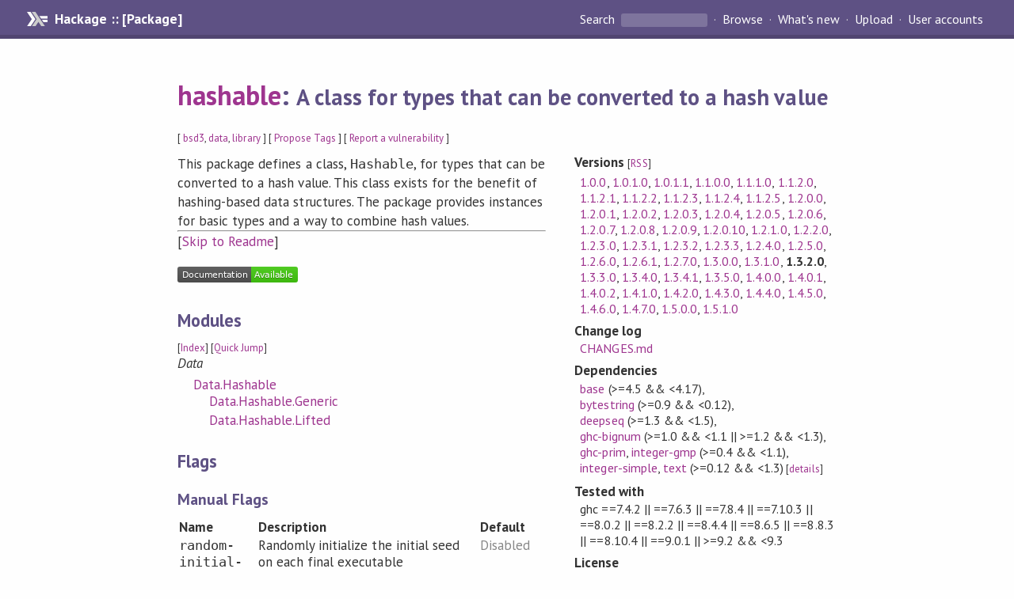

--- FILE ---
content_type: text/html; charset=utf-8
request_url: http://hackage-origin.haskell.org/package/hashable-1.3.2.0
body_size: 166843
content:
<!DOCTYPE html>
<html>
<head>
    <link href="/package/hashable-1.3.2.0/docs/quick-jump.css" rel="stylesheet" type="text/css" title="QuickJump" />
  
  <meta name="viewport" content="width=device-width, initial-scale=1">
<link href="https://fonts.googleapis.com/css?family=PT+Sans:400,400i,700" rel="stylesheet">
<link rel="stylesheet" href="/static/hackage.css" type="text/css" />
<link rel="icon" type="image/png" href="/static/favicon.png" />
<link rel="search" type="application/opensearchdescription+xml" title="Hackage" href="/packages/opensearch.xml" />
  <link rel="stylesheet" href="https://cdn.jsdelivr.net/npm/prismjs@1.29.0/themes/prism-solarizedlight.min.css" media="(prefers-color-scheme: light)" />
  <link rel="stylesheet" href="https://cdn.jsdelivr.net/npm/prismjs@1.29.0/themes/prism-tomorrow.min.css" media="(prefers-color-scheme: dark)" />
  <title>
    hashable: A class for types that can be converted to a hash value
  </title>
  <meta name="twitter:card" content="summary" />
  <meta name="twitter:site" content="@hackage" />
  <meta property="og:url" content="//hackage.haskell.org/package/hashable" />
  <meta property="og:site_name" content="Hackage" />
  <meta property="og:type" content="website">
  <meta property="og:title" content="hashable" />
  <meta property="og:description" content="A class for types that can be converted to a hash value" />
  
  <link rel="canonical" href="https://hackage.haskell.org/package/hashable" />
  <script src="/static/jquery.min.js"></script>
  <script src="https://cdn.jsdelivr.net/npm/mathjax@3/es5/tex-chtml-full.js" type="text/javascript"></script>
  <base href="//hackage.haskell.org/package/hashable-1.3.2.0/" />
</head>

<body>
  <div id="page-header">

  <a class="caption" href="/">Hackage :: [Package]</a>

<ul class="links" id="page-menu">

    <li>
      <form action="/packages/search" method="get" class="search">
        <button type="submit">Search&nbsp;</button>
        <input type="text" name="terms" />
      </form>
    </li>

    <li><a href="/packages/browse">Browse</a></li>

    <li><a href="/packages/recent">What's new</a></li>

    <li><a href="/upload">Upload</a></li>

    <li><a href="/accounts">User accounts</a></li>
    

</ul>

</div>

  <div id="content">
    <h1><a href="//hackage.haskell.org/package/hashable">hashable</a>: <small>A class for types that can be converted to a hash value</small></h1>
    <div style="font-size: small">
      [ <a href="/packages/tag/bsd3">bsd3</a>, <a href="/packages/tag/data">data</a>, <a href="/packages/tag/library">library</a> ]
      [ <a href="/package/hashable/tags/edit">Propose Tags</a> ]
      [ <a href="https://github.com/haskell/security-advisories/blob/main/CONTRIBUTING.md">Report a vulnerability</a> ]
    </div>

          
    

    <div id="flex-container">
      <div id="left-pane">

        <div id="description">
                    <p>This package defines a class, <code>Hashable</code>, for types that
can be converted to a hash value.  This class
exists for the benefit of hashing-based data
structures.  The package provides instances for
basic types and a way to combine hash values.</p>
          
                    <hr>
          [<a href="#readme">Skip to Readme</a>]
          
        </div>

        <div id="badges" style="margin-top: 20px;">
            
            
            
                          <img src="https://img.shields.io/static/v1?label=Documentation&message=Available&color=success" />
            
        </div>

        <div id="modules">
          <h2>Modules</h2><p style="font-size: small">[<a href="/package/hashable-1.3.2.0/docs/doc-index.html">Index</a>] [<a id="quickjump-trigger" href="#">Quick Jump</a>]</p><div id="module-list"><ul class="modules"><li><i>Data</i><ul class="modules"><li><span class="module"><a href="/package/hashable-1.3.2.0/docs/Data-Hashable.html">Data.Hashable</a></span><ul class="modules"><li><span class="module"><a href="/package/hashable-1.3.2.0/docs/Data-Hashable-Generic.html">Data.Hashable.Generic</a></span></li><li><span class="module"><a href="/package/hashable-1.3.2.0/docs/Data-Hashable-Lifted.html">Data.Hashable.Lifted</a></span></li></ul></li></ul></li></ul></div>
        </div>

                <div id="flags">
          <h2>Flags</h2><h3>Manual Flags</h3><table class="flags-table manual-flags"><thead><th>Name</th><th>Description</th><th>Default</th></thead><tbody><tr><td class="flag-name"><span class="code">random-initial-seed</span></td><td class="flag-desc"><p>Randomly initialize the initial seed on each final executable invocation
This is useful for catching cases when you rely on (non-existent)
stability of hashable's hash functions.</p></td><td class="flag-disabled">Disabled</td></tr></tbody></table><details><summary>Automatic Flags</summary><table class="flags-table automatic-flags"><thead><th>Name</th><th>Description</th><th>Default</th></thead><tbody><tr><td class="flag-name"><span class="code">integer-gmp</span></td><td class="flag-desc"><p>Are we using <code>integer-gmp</code> to provide fast Integer instances? No effect on GHC-9.0 or later.</p></td><td class="flag-enabled">Enabled</td></tr></tbody></table></details><p class="tip"><span>Use </span><span class="code">-f &lt;flag&gt;</span><span> to enable a flag, or </span><span class="code">-f -&lt;flag&gt;</span><span> to disable that flag. </span><a href="https://cabal.readthedocs.io/en/latest/setup-commands.html#controlling-flag-assignments">More info</a></p>
        </div>
        

        <div id="downloads">
          <h2>Downloads</h2><ul><li><a href="/package/hashable-1.3.2.0/hashable-1.3.2.0.tar.gz">hashable-1.3.2.0.tar.gz</a> [<a href="/package/hashable-1.3.2.0/src/">browse</a>] (Cabal source package)</li><li><a href="/package/hashable-1.3.2.0/hashable.cabal">Package description</a> (<a href="/package/hashable-1.3.2.0/revisions/">revised</a> from the package)</li></ul><p>Note: This package has <a href="/package/hashable-1.3.2.0/revisions/">metadata revisions</a> in the cabal description newer than included in the tarball. To unpack the package including the revisions, use 'cabal get'.</p>
        </div>

        <div id="maintainer-corner">
          <h4>Maintainer's Corner</h4>
          <p><a href="/package/hashable/maintainers">Package maintainers</a></p>
          <ul>
            <li>
              <a href="/user/BryanOSullivan">BryanOSullivan</a>, <a href="/user/HerbertValerioRiedel">HerbertValerioRiedel</a>, <a href="/user/JohanTibell">JohanTibell</a>, <a href="/user/MilanStraka">MilanStraka</a>, <a href="/user/phadej">phadej</a>
            </li>
          </ul>
          <p>For package maintainers and hackage trustees</p>
          <ul>
            <li>
              <a href="//hackage.haskell.org/package/hashable/maintain">
                edit package information
              </a>
            </li>
          </ul>
          <p>Candidates</p>
          <ul>
            <li>
              No Candidates
            </li>
          </ul>
        </div>

      </div><!-- /left-pane -->


      <div id="properties">
        <table class="properties">
          <tbody>

            <tr>
              <th>Versions <span style="font-weight:normal;font-size: small;">[<a href="/package/hashable.rss">RSS</a>]</span></th>
              <td><a href="/package/hashable-1.0.0">1.0.0</a>, <a href="/package/hashable-1.0.1.0">1.0.1.0</a>, <a href="/package/hashable-1.0.1.1">1.0.1.1</a>, <a href="/package/hashable-1.1.0.0">1.1.0.0</a>, <a href="/package/hashable-1.1.1.0">1.1.1.0</a>, <a href="/package/hashable-1.1.2.0">1.1.2.0</a>, <a href="/package/hashable-1.1.2.1">1.1.2.1</a>, <a href="/package/hashable-1.1.2.2">1.1.2.2</a>, <a href="/package/hashable-1.1.2.3">1.1.2.3</a>, <a href="/package/hashable-1.1.2.4">1.1.2.4</a>, <a href="/package/hashable-1.1.2.5">1.1.2.5</a>, <a href="/package/hashable-1.2.0.0">1.2.0.0</a>, <a href="/package/hashable-1.2.0.1">1.2.0.1</a>, <a href="/package/hashable-1.2.0.2">1.2.0.2</a>, <a href="/package/hashable-1.2.0.3">1.2.0.3</a>, <a href="/package/hashable-1.2.0.4">1.2.0.4</a>, <a href="/package/hashable-1.2.0.5">1.2.0.5</a>, <a href="/package/hashable-1.2.0.6">1.2.0.6</a>, <a href="/package/hashable-1.2.0.7">1.2.0.7</a>, <a href="/package/hashable-1.2.0.8">1.2.0.8</a>, <a href="/package/hashable-1.2.0.9">1.2.0.9</a>, <a href="/package/hashable-1.2.0.10">1.2.0.10</a>, <a href="/package/hashable-1.2.1.0">1.2.1.0</a>, <a href="/package/hashable-1.2.2.0">1.2.2.0</a>, <a href="/package/hashable-1.2.3.0">1.2.3.0</a>, <a href="/package/hashable-1.2.3.1">1.2.3.1</a>, <a href="/package/hashable-1.2.3.2">1.2.3.2</a>, <a href="/package/hashable-1.2.3.3">1.2.3.3</a>, <a href="/package/hashable-1.2.4.0">1.2.4.0</a>, <a href="/package/hashable-1.2.5.0">1.2.5.0</a>, <a href="/package/hashable-1.2.6.0">1.2.6.0</a>, <a href="/package/hashable-1.2.6.1">1.2.6.1</a>, <a href="/package/hashable-1.2.7.0">1.2.7.0</a>, <a href="/package/hashable-1.3.0.0">1.3.0.0</a>, <a href="/package/hashable-1.3.1.0">1.3.1.0</a>, <strong>1.3.2.0</strong>, <a href="/package/hashable-1.3.3.0">1.3.3.0</a>, <a href="/package/hashable-1.3.4.0">1.3.4.0</a>, <a href="/package/hashable-1.3.4.1">1.3.4.1</a>, <a href="/package/hashable-1.3.5.0">1.3.5.0</a>, <a href="/package/hashable-1.4.0.0">1.4.0.0</a>, <a href="/package/hashable-1.4.0.1">1.4.0.1</a>, <a href="/package/hashable-1.4.0.2">1.4.0.2</a>, <a href="/package/hashable-1.4.1.0">1.4.1.0</a>, <a href="/package/hashable-1.4.2.0">1.4.2.0</a>, <a href="/package/hashable-1.4.3.0">1.4.3.0</a>, <a href="/package/hashable-1.4.4.0">1.4.4.0</a>, <a href="/package/hashable-1.4.5.0">1.4.5.0</a>, <a href="/package/hashable-1.4.6.0">1.4.6.0</a>, <a href="/package/hashable-1.4.7.0">1.4.7.0</a>, <a href="/package/hashable-1.5.0.0">1.5.0.0</a>, <a href="/package/hashable-1.5.1.0">1.5.1.0</a></td>
            </tr>

                        <tr>
              <th>Change&nbsp;log</th>
              <td class="word-wrap"><a href="/package/hashable-1.3.2.0/changelog">CHANGES.md</a></td>
            </tr>
            

            <tr>
              <th>Dependencies</th>
              <td><span style="white-space: nowrap"><a href="/package/base">base</a> (&gt;=4.5 &amp;&amp; &lt;4.17)</span>, <span style="white-space: nowrap"><a href="/package/bytestring">bytestring</a> (&gt;=0.9 &amp;&amp; &lt;0.12)</span>, <span style="white-space: nowrap"><a href="/package/deepseq">deepseq</a> (&gt;=1.3 &amp;&amp; &lt;1.5)</span>, <span style="white-space: nowrap"><a href="/package/ghc-bignum">ghc-bignum</a> (&gt;=1.0 &amp;&amp; &lt;1.1 || &gt;=1.2 &amp;&amp; &lt;1.3)</span>, <span style="white-space: nowrap"><a href="/package/ghc-prim">ghc-prim</a></span>, <span style="white-space: nowrap"><a href="/package/integer-gmp">integer-gmp</a> (&gt;=0.4 &amp;&amp; &lt;1.1)</span>, <span style="white-space: nowrap"><a href="/package/integer-simple">integer-simple</a></span>, <span style="white-space: nowrap"><a href="/package/text">text</a> (&gt;=0.12 &amp;&amp; &lt;1.3)</span><span style="font-size: small"> [<a href="/package/hashable-1.3.2.0/dependencies">details</a>]</span></td>
            </tr>

                        <tr>
              <th>Tested with</th>
              <td class="word-wrap">
                ghc ==7.4.2 || ==7.6.3 || ==7.8.4 || ==7.10.3 || ==8.0.2 || ==8.2.2 || ==8.4.4 || ==8.6.5 || ==8.8.3 || ==8.10.4 || ==9.0.1 || &gt;=9.2 &amp;&amp; &lt;9.3
              </td>
            </tr>
            

            <tr>
              <th>License</th>
              <td class="word-wrap"><a href="/package/hashable-1.3.2.0/src/LICENSE">BSD-3-Clause</a></td>
            </tr>

            

            <tr>
              <th>Author</th>
              <td class="word-wrap">Milan Straka &lt;fox@ucw.cz&gt;
Johan Tibell &lt;johan.tibell@gmail.com&gt;</td>
            </tr>
            <tr>
              <th>Maintainer</th>
              <td class="word-wrap">Oleg Grenrus &lt;oleg.grenrus@iki.fi&gt;</td>
            </tr>

            <tr>
              <th>Uploaded</th>
              <td>by <a href="/user/phadej">phadej</a> at <span title="Wed May 19 19:42:08 UTC 2021">2021-05-19T19:42:08Z</span></td>
            </tr>

                        <tr>
              <th>Revised</th>
              <td><a href="/package/hashable-1.3.2.0/revisions/">Revision 1</a> made by <a href="/user/phadej">phadej</a> at <span title="Mon Aug 23 12:00:59 UTC 2021">2021-08-23T12:00:59Z</span></td>
            </tr>
            

            <!-- Obsolete/deprecated 'Stability' field hidden
                 c.f. http://stackoverflow.com/questions/3841218/conventions-for-stability-field-of-cabal-packages
            <tr>
              <th>Stability</th>
              <td>Provisional</td>
            </tr>
            -->

                        <tr>
              <th>Category</th>
              <td><a href="/packages/#cat:Data">Data</a></td>
            </tr>
            

                        <tr>
              <th>Home page</th>
              <td class="word-wrap">
                <a href=http://github.com/haskell-unordered-containers/hashable>http://github.com/haskell-unordered-containers/hashable</a>
              </td>
            </tr>
            

                        <tr>
              <th>Bug&nbsp;tracker</th>
              <td class="word-wrap">
                <a href="https://github.com/haskell-unordered-containers/hashable/issues">https://github.com/haskell-unordered-containers/hashable/issues</a>
              </td>
            </tr>
            

                        <tr>
              <th>Source&nbsp;repo</th>
              <td class="word-wrap">head: git clone <a href="https://github.com/haskell-unordered-containers/hashable.git">https://github.com/haskell-unordered-containers/hashable.git</a></td>
            </tr>
            

                        <tr>
              <th>Distributions</th>
              <td>Arch:<a href="https://archlinux.org/packages/extra/x86_64/haskell-hashable">1.4.7.0</a>, Debian:<a href="http://packages.debian.org/source/bullseye/haskell-hashable">1.3.0.0</a>, Fedora:<a href="https://src.fedoraproject.org/rpms/ghc-hashable">1.4.7.0</a>, FreeBSD:<a href="http://www.freshports.org/devel/hs-hashable">1.2.3.3</a>, LTSHaskell:<a href="https://www.stackage.org/package/hashable">1.5.1.0</a>, NixOS:<a href="http://hydra.nixos.org/job/nixpkgs/trunk/haskellPackages.hashable.x86_64-linux">1.5.0.0</a>, Stackage:<a href="https://www.stackage.org/package/hashable">1.5.1.0</a>, openSUSE:<a href="https://build.opensuse.org/package/show/devel:languages:haskell/ghc-hashable">1.5.0.0</a></td>
            </tr>
            

                        <tr>
              <th>Reverse Dependencies</th>
              <td>1126 direct, 14570 indirect <span style="font-size: small" class="revdepdetails"> [<a href="">details</a>]</span></td>
            </tr>
            <script>
              $('.revdepdetails').click(function(e) {
                e.preventDefault();
                var html = '<div><b>Direct</b><br /><p><a href="/package/Agda">Agda</a>, <a href="/package/AhoCorasick">AhoCorasick</a>, <a href="/package/BiobaseInfernal">BiobaseInfernal</a>, <a href="/package/BiobaseTypes">BiobaseTypes</a>, <a href="/package/BiobaseXNA">BiobaseXNA</a>, <a href="/package/CTRex">CTRex</a>, <a href="/package/Cassava">Cassava</a>, <a href="/package/ConcurrentUtils">ConcurrentUtils</a>, <a href="/package/CurryDB">CurryDB</a>, <a href="/package/DSH">DSH</a>, <a href="/package/Deadpan-DDP">Deadpan-DDP</a>, <a href="/package/Frames">Frames</a>, <a href="/package/Frames-map-reduce">Frames-map-reduce</a>, <a href="/package/HGamer3D">HGamer3D</a>, <a href="/package/HLearn-algebra">HLearn-algebra</a>, <a href="/package/HLearn-classification">HLearn-classification</a>, <a href="/package/HMap">HMap</a>, <a href="/package/HSet">HSet</a>, <a href="/package/HUnit-Plus">HUnit-Plus</a>, <a href="/package/HaGL">HaGL</a>, <a href="/package/HaTeX">HaTeX</a>, <a href="/package/Hastructure">Hastructure</a>, <a href="/package/Hoed">Hoed</a>, <a href="/package/HongoDB">HongoDB</a>, <a href="/package/InternedData">InternedData</a>, <a href="/package/JsonGrammar">JsonGrammar</a>, <a href="/package/JuicyPixels-blp">JuicyPixels-blp</a>, <a href="/package/JunkDB-driver-hashtables">JunkDB-driver-hashtables</a>, <a href="/package/LambdaHack">LambdaHack</a>, <a href="/package/LibClang">LibClang</a>, <a href="/package/LinguisticsTypes">LinguisticsTypes</a>, <a href="/package/MIP">MIP</a>, <a href="/package/MagicHaskeller">MagicHaskeller</a>, <a href="/package/MuCheck">MuCheck</a>, <a href="/package/MutationOrder">MutationOrder</a>, <a href="/package/NGLess">NGLess</a>, <a href="/package/NXTDSL">NXTDSL</a>, <a href="/package/NaturalLanguageAlphabets">NaturalLanguageAlphabets</a>, <a href="/package/Neks">Neks</a>, <a href="/package/OneTuple">OneTuple</a>, <a href="/package/OpenAFP">OpenAFP</a>, <a href="/package/OptDir">OptDir</a>, <a href="/package/PrimitiveArray">PrimitiveArray</a>, <a href="/package/S3">S3</a>, <a href="/package/SQLDeps">SQLDeps</a>, <a href="/package/SciBaseTypes">SciBaseTypes</a>, <a href="/package/SciFlow">SciFlow</a>, <a href="/package/Spock">Spock</a>, <a href="/package/Spock-core">Spock-core</a>, <a href="/package/Synapse">Synapse</a>, <a href="/package/TeX-my-math">TeX-my-math</a>, <a href="/package/Unique">Unique</a>, <a href="/package/VKHS">VKHS</a>, <a href="/package/WordAlignment">WordAlignment</a>, <a href="/package/XSaiga">XSaiga</a>, <a href="/package/Z-Data">Z-Data</a>, <a href="/package/Z-IO">Z-IO</a>, <a href="/package/Z-MessagePack">Z-MessagePack</a>, <a href="/package/ac-machine">ac-machine</a>, <a href="/package/accelerate">accelerate</a>, <a href="/package/accelerate-cuda">accelerate-cuda</a>, <a href="/package/accelerate-fft">accelerate-fft</a>, <a href="/package/accelerate-llvm-native">accelerate-llvm-native</a>, <a href="/package/accelerate-llvm-ptx">accelerate-llvm-ptx</a>, <a href="/package/acme-everything">acme-everything</a>, <a href="/package/aeson">aeson</a>, <a href="/package/aeson-compat">aeson-compat</a>, <a href="/package/aeson-diff">aeson-diff</a>, <a href="/package/aeson-diff-generic">aeson-diff-generic</a>, <a href="/package/aeson-extra">aeson-extra</a>, <a href="/package/aeson-injector">aeson-injector</a>, <a href="/package/aeson-native">aeson-native</a>, <a href="/package/aeson-schemas">aeson-schemas</a>, <a href="/package/aeson-value-parser">aeson-value-parser</a>, <a href="/package/airtable-api">airtable-api</a>, <a href="/package/aivika-gpss">aivika-gpss</a>, <a href="/package/alfred-margaret">alfred-margaret</a>, <a href="/package/algebra-driven-design">algebra-driven-design</a>, <a href="/package/algolia">algolia</a>, <a href="/package/alpaca-netcode">alpaca-netcode</a>, <a href="/package/amazonka-core">amazonka-core</a>, <a href="/package/amazonka-dynamodb">amazonka-dynamodb</a>, <a href="/package/amazonka-dynamodb-streams">amazonka-dynamodb-streams</a>, <a href="/package/amazonka-iam-policy">amazonka-iam-policy</a>, <a href="/package/ampersand">ampersand</a>, <a href="/package/analyze">analyze</a>, <a href="/package/anatomy">anatomy</a>, <a href="/package/antlr-haskell">antlr-haskell</a>, <a href="/package/aoc">aoc</a>, <a href="/package/api-yoti">api-yoti</a>, <a href="/package/apiary">apiary</a>, <a href="/package/approx">approx</a>, <a href="/package/approximate">approximate</a>, <a href="/package/arith-encode">arith-encode</a>, <a href="/package/armor">armor</a>, <a href="/package/arx">arx</a>, <a href="/package/asana">asana</a>, <a href="/package/ascii">ascii</a>, <a href="/package/ascii-case">ascii-case</a>, <a href="/package/ascii-caseless">ascii-caseless</a>, <a href="/package/ascii-char">ascii-char</a>, <a href="/package/ascii-group">ascii-group</a>, <a href="/package/ascii-numbers">ascii-numbers</a>, <a href="/package/ascii-string">ascii-string</a>, <a href="/package/ascii-superset">ascii-superset</a>, <a href="/package/ascii-table">ascii-table</a>, <a href="/package/asn">asn</a>, <a href="/package/asn1-codec">asn1-codec</a>, <a href="/package/astar">astar</a>, <a href="/package/async">async</a>, <a href="/package/atomo">atomo</a>, <a href="/package/ats-pkg">ats-pkg</a>, <a href="/package/audiovisual">audiovisual</a>, <a href="/package/aur">aur</a>, <a href="/package/aura">aura</a>, <a href="/package/autodocodec">autodocodec</a>, <a href="/package/avro">avro</a>, <a href="/package/aws-arn">aws-arn</a>, <a href="/package/aws-general">aws-general</a>, <a href="/package/aws-lambda-haskell-runtime">aws-lambda-haskell-runtime</a>, <a href="/package/axel">axel</a>, <a href="/package/b9">b9</a>, <a href="/package/bake">bake</a>, <a href="/package/base64-bytestring-type">base64-bytestring-type</a>, <a href="/package/basic-prelude">basic-prelude</a>, <a href="/package/battleplace">battleplace</a>, <a href="/package/bcp47-orphans">bcp47-orphans</a>, <a href="/package/beam-core">beam-core</a>, <a href="/package/beam-migrate">beam-migrate</a>, <a href="/package/beam-mysql">beam-mysql</a>, <a href="/package/beam-postgres">beam-postgres</a>, <a href="/package/beam-sqlite">beam-sqlite</a>, <a href="/package/belgian-structured-communication">belgian-structured-communication</a>, <a href="/package/belka">belka</a>, <a href="/package/bencodex">bencodex</a>, <a href="/package/betacode">betacode</a>, <a href="/package/bimaps">bimaps</a>, <a href="/package/bin">bin</a>, <a href="/package/binary-instances">binary-instances</a>, <a href="/package/binary-orphans">binary-orphans</a>, <a href="/package/binary-tagged">binary-tagged</a>, <a href="/package/biohazard">biohazard</a>, <a href="/package/bittorrent">bittorrent</a>, <a href="/package/blockchain">blockchain</a>, <a href="/package/bloodhound">bloodhound</a>, <a href="/package/bloomfilter-redis">bloomfilter-redis</a>, <a href="/package/bolt">bolt</a>, <a href="/package/boltzmann-samplers">boltzmann-samplers</a>, <a href="/package/bond-haskell">bond-haskell</a>, <a href="/package/bound">bound</a>, <a href="/package/bound-extras">bound-extras</a>, <a href="/package/brick">brick</a>, <a href="/package/btree-concurrent">btree-concurrent</a>, <a href="/package/buchhaltung">buchhaltung</a>, <a href="/package/bv-little">bv-little</a>, <a href="/package/bytes">bytes</a>, <a href="/package/bytestring-plain">bytestring-plain</a>, <a href="/package/cabal-install">cabal-install</a>, <a href="/package/cabal-matrix">cabal-matrix</a>, <a href="/package/cabal2json">cabal2json</a>, <a href="/package/cache">cache</a>, <a href="/package/cache-polysemy">cache-polysemy</a>, <a href="/package/caching">caching</a>, <a href="/package/calamity">calamity</a>, <a href="/package/call">call</a>, <a href="/package/call-alloy">call-alloy</a>, <a href="/package/capnp">capnp</a>, <a href="/package/cardano-addresses">cardano-addresses</a>, <a href="/package/cardano-crypto">cardano-crypto</a>, <a href="/package/cas-hashable">cas-hashable</a>, <a href="/package/cas-store">cas-store</a>, <a href="/package/casa-types">casa-types</a>, <a href="/package/case-insensitive">case-insensitive</a>, <a href="/package/cassava">cassava</a>, <a href="/package/cereal-plus">cereal-plus</a>, <a href="/package/cereal-unordered-containers">cereal-unordered-containers</a>, <a href="/package/chatter">chatter</a>, <a href="/package/chessIO">chessIO</a>, <a href="/package/chez-grater">chez-grater</a>, <a href="/package/chiphunk">chiphunk</a>, <a href="/package/chr-core">chr-core</a>, <a href="/package/chr-data">chr-data</a>, <a href="/package/chr-lang">chr-lang</a>, <a href="/package/chronos">chronos</a>, <a href="/package/cimple">cimple</a>, <a href="/package/clash-ghc">clash-ghc</a>, <a href="/package/clash-lib">clash-lib</a>, <a href="/package/clash-prelude">clash-prelude</a>, <a href="/package/clash-systemverilog">clash-systemverilog</a>, <a href="/package/clash-verilog">clash-verilog</a>, <a href="/package/clash-vhdl">clash-vhdl</a>, <a href="/package/classy-prelude">classy-prelude</a>, <a href="/package/cld2">cld2</a>, <a href="/package/clickhouse-haskell">clickhouse-haskell</a>, <a href="/package/clingo">clingo</a>, <a href="/package/clod">clod</a>, <a href="/package/closed">closed</a>, <a href="/package/closure">closure</a>, <a href="/package/codeworld-api">codeworld-api</a>, <a href="/package/coformat">coformat</a>, <a href="/package/coinbase-exchange">coinbase-exchange</a>, <a href="/package/colorhash">colorhash</a>, <a href="/package/comic">comic</a>, <a href="/package/compaREST">compaREST</a>, <a href="/package/compactable">compactable</a>, <a href="/package/compensated">compensated</a>, <a href="/package/composite-aeson">composite-aeson</a>, <a href="/package/composite-hashable">composite-hashable</a>, <a href="/package/compressed">compressed</a>, <a href="/package/computational-algebra">computational-algebra</a>, <a href="/package/concrete-haskell">concrete-haskell</a>, <a href="/package/concrete-haskell-autogen">concrete-haskell-autogen</a>, <a href="/package/concrete-typerep">concrete-typerep</a>, <a href="/package/concurrent-dns-cache">concurrent-dns-cache</a>, <a href="/package/concurrent-hashtable">concurrent-hashtable</a>, <a href="/package/concurrent-supply">concurrent-supply</a>, <a href="/package/configurator">configurator</a>, <a href="/package/configurator-ng">configurator-ng</a>, <a href="/package/constraints">constraints</a>, <a href="/package/constraints-emerge">constraints-emerge</a>, <a href="/package/convexHullNd">convexHullNd</a>, <a href="/package/cookies">cookies</a>, <a href="/package/core-data">core-data</a>, <a href="/package/core-program">core-program</a>, <a href="/package/core-text">core-text</a>, <a href="/package/country">country</a>, <a href="/package/cpkg">cpkg</a>, <a href="/package/cplex-hs">cplex-hs</a>, <a href="/package/cql-io">cql-io</a>, <a href="/package/crdt">crdt</a>, <a href="/package/cronus">cronus</a>, <a href="/package/crucible">crucible</a>, <a href="/package/crypto-rng">crypto-rng</a>, <a href="/package/cryptoids-types">cryptoids-types</a>, <a href="/package/csound-expression-dynamic">csound-expression-dynamic</a>, <a href="/package/csound-expression-typed">csound-expression-typed</a>, <a href="/package/css-selectors">css-selectors</a>, <a href="/package/ctrie">ctrie</a>, <a href="/package/cuckoo-filter">cuckoo-filter</a>, <a href="/package/cuddle">cuddle</a>, <a href="/package/curl-runnings">curl-runnings</a>, <a href="/package/currency">currency</a>, <a href="/package/curryer-rpc">curryer-rpc</a>, <a href="/package/d10">d10</a>, <a href="/package/dahdit-midi">dahdit-midi</a>, <a href="/package/darcs">darcs</a>, <a href="/package/data-ascii">data-ascii</a>, <a href="/package/data-diverse">data-diverse</a>, <a href="/package/data-dword">data-dword</a>, <a href="/package/data-embed">data-embed</a>, <a href="/package/data-findcycle">data-findcycle</a>, <a href="/package/data-fix">data-fix</a>, <a href="/package/data-interval">data-interval</a>, <a href="/package/data-msgpack">data-msgpack</a>, <a href="/package/data-msgpack-types">data-msgpack-types</a>, <a href="/package/data-reify">data-reify</a>, <a href="/package/data-reify-gadt">data-reify-gadt</a>, <a href="/package/data-standards">data-standards</a>, <a href="/package/data-svd">data-svd</a>, <a href="/package/data-sword">data-sword</a>, <a href="/package/dataflower">dataflower</a>, <a href="/package/dataframe">dataframe</a>, <a href="/package/datalog">datalog</a>, <a href="/package/datasets">datasets</a>, <a href="/package/dawgdic">dawgdic</a>, <a href="/package/debug">debug</a>, <a href="/package/debuggable">debuggable</a>, <a href="/package/decision-diagrams">decision-diagrams</a>, <a href="/package/deferred-folds">deferred-folds</a>, <a href="/package/delaunay">delaunay</a>, <a href="/package/delaunayNd">delaunayNd</a>, <a href="/package/dense">dense</a>, <a href="/package/dense-int-set">dense-int-set</a>, <a href="/package/dep-t-dynamic">dep-t-dynamic</a>, <a href="/package/dependent-hashmap">dependent-hashmap</a>, <a href="/package/deptrack-devops">deptrack-devops</a>, <a href="/package/deque">deque</a>, <a href="/package/derivingvia-extras">derivingvia-extras</a>, <a href="/package/dhall">dhall</a>, <a href="/package/dhall-to-cabal">dhall-to-cabal</a>, <a href="/package/diagnose">diagnose</a>, <a href="/package/diagrams-braille">diagrams-braille</a>, <a href="/package/diagrams-builder">diagrams-builder</a>, <a href="/package/diagrams-cairo">diagrams-cairo</a>, <a href="/package/diagrams-contrib">diagrams-contrib</a>, <a href="/package/diagrams-gi-cairo">diagrams-gi-cairo</a>, <a href="/package/diagrams-lib">diagrams-lib</a>, <a href="/package/diagrams-pandoc">diagrams-pandoc</a>, <a href="/package/diagrams-pgf">diagrams-pgf</a>, <a href="/package/diagrams-postscript">diagrams-postscript</a>, <a href="/package/diagrams-rasterific">diagrams-rasterific</a>, <a href="/package/diagrams-svg">diagrams-svg</a>, <a href="/package/digraph">digraph</a>, <a href="/package/dingo-core">dingo-core</a>, <a href="/package/dino">dino</a>, <a href="/package/directed-cubical">directed-cubical</a>, <a href="/package/discord-haskell">discord-haskell</a>, <a href="/package/discord-hs">discord-hs</a>, <a href="/package/discord-register">discord-register</a>, <a href="/package/discord-rest">discord-rest</a>, <a href="/package/discord-types">discord-types</a>, <a href="/package/discrimination">discrimination</a>, <a href="/package/distributed-process">distributed-process</a>, <a href="/package/distributed-process-async">distributed-process-async</a>, <a href="/package/distributed-process-client-server">distributed-process-client-server</a>, <a href="/package/distributed-process-execution">distributed-process-execution</a>, <a href="/package/distributed-process-extras">distributed-process-extras</a>, <a href="/package/distributed-process-platform">distributed-process-platform</a>, <a href="/package/distributed-process-registry">distributed-process-registry</a>, <a href="/package/distributed-process-supervisor">distributed-process-supervisor</a>, <a href="/package/distributed-process-task">distributed-process-task</a>, <a href="/package/distribution-opensuse">distribution-opensuse</a>, <a href="/package/dockercook">dockercook</a>, <a href="/package/dojang">dojang</a>, <a href="/package/domain">domain</a>, <a href="/package/dovin">dovin</a>, <a href="/package/duckling">duckling</a>, <a href="/package/dumb-cas">dumb-cas</a>, <a href="/package/dustme">dustme</a>, <a href="/package/dvda">dvda</a>, <a href="/package/dynamic-graphs">dynamic-graphs</a>, <a href="/package/dynamic-loader">dynamic-loader</a>, <a href="/package/dynamic-pp">dynamic-pp</a>, <a href="/package/dynamic-state">dynamic-state</a>, <a href="/package/dynamodb-simple">dynamodb-simple</a>, <a href="/package/dzen-dhall">dzen-dhall</a>, <a href="/package/ecta">ecta</a>, <a href="/package/edges">edges</a>, <a href="/package/egison">egison</a>, <a href="/package/elm-syntax">elm-syntax</a>, <a href="/package/elsa">elsa</a>, <a href="/package/enum-text">enum-text</a>, <a href="/package/enum-utf8">enum-utf8</a>, <a href="/package/eo-phi-normalizer">eo-phi-normalizer</a>, <a href="/package/erebos">erebos</a>, <a href="/package/etc">etc</a>, <a href="/package/eternity-timestamped">eternity-timestamped</a>, <a href="/package/euphoria">euphoria</a>, <a href="/package/eventlog-live">eventlog-live</a>, <a href="/package/eventlog-live-otelcol">eventlog-live-otelcol</a>, <a href="/package/eventlog2html">eventlog2html</a>, <a href="/package/eventsourcing">eventsourcing</a>, <a href="/package/eventsourcing-postgresql">eventsourcing-postgresql</a>, <a href="/package/eventstore">eventstore</a>, <a href="/package/ex-pool">ex-pool</a>, <a href="/package/exference">exference</a>, <a href="/package/exiftool">exiftool</a>, <a href="/package/exinst">exinst</a>, <a href="/package/exinst-hashable">exinst-hashable</a>, <a href="/package/exp-cache">exp-cache</a>, <a href="/package/expiring-cache-map">expiring-cache-map</a>, <a href="/package/expiring-containers">expiring-containers</a>, <a href="/package/expresso">expresso</a>, <a href="/package/extended-reals">extended-reals</a>, <a href="/package/extensible">extensible</a>, <a href="/package/extensible-data">extensible-data</a>, <a href="/package/extensible-effects-concurrent">extensible-effects-concurrent</a>, <a href="/package/ez-couch">ez-couch</a>, <a href="/package/fakedata">fakedata</a>, <a href="/package/family-tree">family-tree</a>, <a href="/package/fastedit">fastedit</a>, <a href="/package/fastsum">fastsum</a>, <a href="/package/fb-util">fb-util</a>, <a href="/package/fca">fca</a>, <a href="/package/fcache">fcache</a>, <a href="/package/fficxx">fficxx</a>, <a href="/package/fficxx-runtime">fficxx-runtime</a>, <a href="/package/filecache">filecache</a>, <a href="/package/fin">fin</a>, <a href="/package/finitary-derive">finitary-derive</a>, <a href="/package/finite">finite</a>, <a href="/package/finite-field">finite-field</a>, <a href="/package/fixfile">fixfile</a>, <a href="/package/flat">flat</a>, <a href="/package/flowdock-rest">flowdock-rest</a>, <a href="/package/foldl">foldl</a>, <a href="/package/foldl-statistics">foldl-statistics</a>, <a href="/package/fontconfig-pure">fontconfig-pure</a>, <a href="/package/forbidden-fruit">forbidden-fruit</a>, <a href="/package/forest">forest</a>, <a href="/package/fpco-api">fpco-api</a>, <a href="/package/franz">franz</a>, <a href="/package/freckle-app">freckle-app</a>, <a href="/package/freckle-memcached">freckle-memcached</a>, <a href="/package/freckle-prelude">freckle-prelude</a>, <a href="/package/free-game">free-game</a>, <a href="/package/frequent-substring">frequent-substring</a>, <a href="/package/fresnel">fresnel</a>, <a href="/package/functor-classes-compat">functor-classes-compat</a>, <a href="/package/functor-combinators">functor-combinators</a>, <a href="/package/funflow">funflow</a>, <a href="/package/futhark">futhark</a>, <a href="/package/fwgl">fwgl</a>, <a href="/package/fwgl-glfw">fwgl-glfw</a>, <a href="/package/fwgl-javascript">fwgl-javascript</a>, <a href="/package/g2">g2</a>, <a href="/package/gdax">gdax</a>, <a href="/package/generic-random">generic-random</a>, <a href="/package/genvalidity-hspec-hashable">genvalidity-hspec-hashable</a>, <a href="/package/genvalidity-sydtest-hashable">genvalidity-sydtest-hashable</a>, <a href="/package/genvalidity-unordered-containers">genvalidity-unordered-containers</a>, <a href="/package/ghc-debug-client">ghc-debug-client</a>, <a href="/package/ghc-debug-common">ghc-debug-common</a>, <a href="/package/ghc-dump-util">ghc-dump-util</a>, <a href="/package/ghc-justdoit">ghc-justdoit</a>, <a href="/package/ghcide">ghcide</a>, <a href="/package/ghcide-bench">ghcide-bench</a>, <a href="/package/ghcjs-base">ghcjs-base</a>, <a href="/package/ghcjs-base-stub">ghcjs-base-stub</a>, <a href="/package/github">github</a>, <a href="/package/github-data">github-data</a>, <a href="/package/gitlib">gitlib</a>, <a href="/package/gitlib-libgit2">gitlib-libgit2</a>, <a href="/package/glirc">glirc</a>, <a href="/package/glue">glue</a>, <a href="/package/glue-common">glue-common</a>, <a href="/package/glue-core">glue-core</a>, <a href="/package/glue-ekg">glue-ekg</a>, <a href="/package/gogol-core">gogol-core</a>, <a href="/package/gooey">gooey</a>, <a href="/package/gore-and-ash">gore-and-ash</a>, <a href="/package/gore-and-ash-actor">gore-and-ash-actor</a>, <a href="/package/gore-and-ash-async">gore-and-ash-async</a>, <a href="/package/gore-and-ash-glfw">gore-and-ash-glfw</a>, <a href="/package/gore-and-ash-lambdacube">gore-and-ash-lambdacube</a>, <a href="/package/gore-and-ash-logging">gore-and-ash-logging</a>, <a href="/package/gore-and-ash-network">gore-and-ash-network</a>, <a href="/package/gore-and-ash-sync">gore-and-ash-sync</a>, <a href="/package/gothic">gothic</a>, <a href="/package/graph-core">graph-core</a>, <a href="/package/graphene">graphene</a>, <a href="/package/graphite">graphite</a>, <a href="/package/graphwiz">graphwiz</a>, <a href="/package/grasp">grasp</a>, <a href="/package/greskell">greskell</a>, <a href="/package/greskell-core">greskell-core</a>, <a href="/package/grisette">grisette</a>, <a href="/package/groot">groot</a>, <a href="/package/grpc-spec">grpc-spec</a>, <a href="/package/guardian">guardian</a>, <a href="/package/hCM">hCM</a>, <a href="/package/hMPC">hMPC</a>, <a href="/package/hOpenPGP">hOpenPGP</a>, <a href="/package/hadoop-rpc">hadoop-rpc</a>, <a href="/package/haggle">haggle</a>, <a href="/package/hakyll">hakyll</a>, <a href="/package/hal">hal</a>, <a href="/package/hamtmap">hamtmap</a>, <a href="/package/hanabi-dealer">hanabi-dealer</a>, <a href="/package/hans">hans</a>, <a href="/package/hash">hash</a>, <a href="/package/hash-cons">hash-cons</a>, <a href="/package/hashable-extras">hashable-extras</a>, <a href="/package/hashable-generics">hashable-generics</a>, <a href="/package/hashable-orphans">hashable-orphans</a>, <a href="/package/hashable-time">hashable-time</a>, <a href="/package/hashmap">hashmap</a>, <a href="/package/hashmap-io">hashmap-io</a>, <a href="/package/hashmap-throw">hashmap-throw</a>, <a href="/package/hashring">hashring</a>, <a href="/package/hashtables">hashtables</a>, <a href="/package/hashtables-plus">hashtables-plus</a>, <a href="/package/haskell-docs-cli">haskell-docs-cli</a>, <a href="/package/haskell-halogen-core">haskell-halogen-core</a>, <a href="/package/haskell-igraph">haskell-igraph</a>, <a href="/package/haskell-lsp">haskell-lsp</a>, <a href="/package/haskell-lsp-types">haskell-lsp-types</a>, <a href="/package/haskell-neo4j-client">haskell-neo4j-client</a>, <a href="/package/haskey">haskey</a>, <a href="/package/haskey-btree">haskey-btree</a>, <a href="/package/haskhol-core">haskhol-core</a>, <a href="/package/haskoin-core">haskoin-core</a>, <a href="/package/haskoin-node">haskoin-node</a>, <a href="/package/haskoin-store">haskoin-store</a>, <a href="/package/haskoin-store-data">haskoin-store-data</a>, <a href="/package/hasktorch-codegen">hasktorch-codegen</a>, <a href="/package/hasktorch-zoo">hasktorch-zoo</a>, <a href="/package/haskus-utils">haskus-utils</a>, <a href="/package/haspara">haspara</a>, <a href="/package/hasql">hasql</a>, <a href="/package/hasql-postgres">hasql-postgres</a>, <a href="/package/hasql-th">hasql-th</a>, <a href="/package/haste-lib">haste-lib</a>, <a href="/package/haxl">haxl</a>, <a href="/package/haxl-amazonka">haxl-amazonka</a>, <a href="/package/haxl-facebook">haxl-facebook</a>, <a href="/package/hblock">hblock</a>, <a href="/package/hcdt">hcdt</a>, <a href="/package/heapsize">heapsize</a>, <a href="/package/heart-core">heart-core</a>, <a href="/package/heddit">heddit</a>, <a href="/package/heidi">heidi</a>, <a href="/package/heist">heist</a>, <a href="/package/heist-emanote">heist-emanote</a>, <a href="/package/hercules-ci-api">hercules-ci-api</a>, <a href="/package/hercules-ci-api-agent">hercules-ci-api-agent</a>, <a href="/package/hercules-ci-api-core">hercules-ci-api-core</a>, <a href="/package/heterogeneous-comparison">heterogeneous-comparison</a>, <a href="/package/heyting-algebras">heyting-algebras</a>, <a href="/package/hgeometry">hgeometry</a>, <a href="/package/hgeometry-combinatorial">hgeometry-combinatorial</a>, <a href="/package/hic">hic</a>, <a href="/package/hie-core">hie-core</a>, <a href="/package/highjson">highjson</a>, <a href="/package/himari">himari</a>, <a href="/package/hit-graph">hit-graph</a>, <a href="/package/hjsonpointer">hjsonpointer</a>, <a href="/package/hjsonschema">hjsonschema</a>, <a href="/package/hjugement">hjugement</a>, <a href="/package/hledger">hledger</a>, <a href="/package/hlrdb">hlrdb</a>, <a href="/package/hlrdb-core">hlrdb-core</a>, <a href="/package/hls-cabal-plugin">hls-cabal-plugin</a>, <a href="/package/hls-code-range-plugin">hls-code-range-plugin</a>, <a href="/package/hls-eval-plugin">hls-eval-plugin</a>, <a href="/package/hls-explicit-fixity-plugin">hls-explicit-fixity-plugin</a>, <a href="/package/hls-graph">hls-graph</a>, <a href="/package/hls-hlint-plugin">hls-hlint-plugin</a>, <a href="/package/hls-plugin-api">hls-plugin-api</a>, <a href="/package/hls-rename-plugin">hls-rename-plugin</a>, <a href="/package/hls-retrie-plugin">hls-retrie-plugin</a>, <a href="/package/hls-stan-plugin">hls-stan-plugin</a>, <a href="/package/hnix">hnix</a>, <a href="/package/hnix-store-core">hnix-store-core</a>, <a href="/package/hnix-store-remote">hnix-store-remote</a>, <a href="/package/hnix-store-tests">hnix-store-tests</a>, <a href="/package/hoauth2">hoauth2</a>, <a href="/package/hoggl">hoggl</a>, <a href="/package/holmes">holmes</a>, <a href="/package/hoodle-render">hoodle-render</a>, <a href="/package/hoogle">hoogle</a>, <a href="/package/hostaddress">hostaddress</a>, <a href="/package/hs-opentelemetry-api">hs-opentelemetry-api</a>, <a href="/package/hsc3">hsc3</a>, <a href="/package/hsc3-lang">hsc3-lang</a>, <a href="/package/hsc3-utils">hsc3-utils</a>, <a href="/package/hschema">hschema</a>, <a href="/package/hscim">hscim</a>, <a href="/package/hslua-aeson">hslua-aeson</a>, <a href="/package/hsoz">hsoz</a>, <a href="/package/hspec-hashable">hspec-hashable</a>, <a href="/package/hspec-junit-formatter">hspec-junit-formatter</a>, <a href="/package/hspec-webdriver">hspec-webdriver</a>, <a href="/package/hspray">hspray</a>, <a href="/package/http-api-data">http-api-data</a>, <a href="/package/huff">huff</a>, <a href="/package/hw-aeson">hw-aeson</a>, <a href="/package/hw-kafka-avro">hw-kafka-avro</a>, <a href="/package/hydrogen-prelude">hydrogen-prelude</a>, <a href="/package/hylogen">hylogen</a>, <a href="/package/hyperion">hyperion</a>, <a href="/package/hyperloglog">hyperloglog</a>, <a href="/package/hypher">hypher</a>, <a href="/package/icepeak">icepeak</a>, <a href="/package/identifiers">identifiers</a>, <a href="/package/igraph">igraph</a>, <a href="/package/imm">imm</a>, <a href="/package/importify">importify</a>, <a href="/package/impure-containers">impure-containers</a>, <a href="/package/indexation">indexation</a>, <a href="/package/inf-backprop">inf-backprop</a>, <a href="/package/infernal">infernal</a>, <a href="/package/inferno-types">inferno-types</a>, <a href="/package/inline-c">inline-c</a>, <a href="/package/insert-ordered-containers">insert-ordered-containers</a>, <a href="/package/instant-hashable">instant-hashable</a>, <a href="/package/int-like">int-like</a>, <a href="/package/int-multimap">int-multimap</a>, <a href="/package/integer-types">integer-types</a>, <a href="/package/intensional-datatys">intensional-datatys</a>, <a href="/package/intern">intern</a>, <a href="/package/interval-patterns">interval-patterns</a>, <a href="/package/intro">intro</a>, <a href="/package/invert">invert</a>, <a href="/package/io-sim">io-sim</a>, <a href="/package/ip">ip</a>, <a href="/package/ipld-cid">ipld-cid</a>, <a href="/package/irc-core">irc-core</a>, <a href="/package/irc-fun-client">irc-fun-client</a>, <a href="/package/irc-fun-types">irc-fun-types</a>, <a href="/package/iri">iri</a>, <a href="/package/isomorphism-class">isomorphism-class</a>, <a href="/package/iterative-forward-search">iterative-forward-search</a>, <a href="/package/ixset-typed-conversions">ixset-typed-conversions</a>, <a href="/package/ixset-typed-hashable-instance">ixset-typed-hashable-instance</a>, <a href="/package/jet">jet</a>, <a href="/package/job">job</a>, <a href="/package/json-autotype">json-autotype</a>, <a href="/package/json-fu">json-fu</a>, <a href="/package/json-incremental-decoder">json-incremental-decoder</a>, <a href="/package/json-rpc">json-rpc</a>, <a href="/package/json-to-type">json-to-type</a>, <a href="/package/json-tracer">json-tracer</a>, <a href="/package/jsonnet">jsonnet</a>, <a href="/package/jukebox">jukebox</a>, <a href="/package/kanji">kanji</a>, <a href="/package/karps">karps</a>, <a href="/package/kawa">kawa</a>, <a href="/package/keter-rate-limiting-plugin">keter-rate-limiting-plugin</a>, <a href="/package/keycloak-hs">keycloak-hs</a>, <a href="/package/keys">keys</a>, <a href="/package/keyvaluehash">keyvaluehash</a>, <a href="/package/krapsh">krapsh</a>, <a href="/package/kurita">kurita</a>, <a href="/package/lambdasound">lambdasound</a>, <a href="/package/language-asn">language-asn</a>, <a href="/package/language-eiffel">language-eiffel</a>, <a href="/package/language-ninja">language-ninja</a>, <a href="/package/language-puppet">language-puppet</a>, <a href="/package/language-sygus">language-sygus</a>, <a href="/package/large-anon">large-anon</a>, <a href="/package/lattices">lattices</a>, <a href="/package/lawful-conversions">lawful-conversions</a>, <a href="/package/lazy-cache">lazy-cache</a>, <a href="/package/lazy-hash">lazy-hash</a>, <a href="/package/lazy-hash-cache">lazy-hash-cache</a>, <a href="/package/lens">lens</a>, <a href="/package/lens-prelude">lens-prelude</a>, <a href="/package/lens-witherable">lens-witherable</a>, <a href="/package/less-arbitrary">less-arbitrary</a>, <a href="/package/levenshtein">levenshtein</a>, <a href="/package/libBF">libBF</a>, <a href="/package/libconfig">libconfig</a>, <a href="/package/libcspm">libcspm</a>, <a href="/package/libffi-dynamic">libffi-dynamic</a>, <a href="/package/libsecp256k1">libsecp256k1</a>, <a href="/package/libsystemd-journal">libsystemd-journal</a>, <a href="/package/lightstep-haskell">lightstep-haskell</a>, <a href="/package/linden">linden</a>, <a href="/package/linear">linear</a>, <a href="/package/linear-base">linear-base</a>, <a href="/package/linearmap-category">linearmap-category</a>, <a href="/package/link-relations">link-relations</a>, <a href="/package/linkedhashmap">linkedhashmap</a>, <a href="/package/linux-inotify">linux-inotify</a>, <a href="/package/lio">lio</a>, <a href="/package/liquid">liquid</a>, <a href="/package/liquid-fixpoint">liquid-fixpoint</a>, <a href="/package/liquidhaskell">liquidhaskell</a>, <a href="/package/liquidhaskell-boot">liquidhaskell-boot</a>, <a href="/package/llvm-analysis">llvm-analysis</a>, <a href="/package/llvm-base-types">llvm-base-types</a>, <a href="/package/llvm-data-interop">llvm-data-interop</a>, <a href="/package/log-domain">log-domain</a>, <a href="/package/log-warper">log-warper</a>, <a href="/package/lrucaching">lrucaching</a>, <a href="/package/lrucaching-haxl">lrucaching-haxl</a>, <a href="/package/lsp">lsp</a>, <a href="/package/lsp-client">lsp-client</a>, <a href="/package/lsp-types">lsp-types</a>, <a href="/package/lua-bytecode">lua-bytecode</a>, <a href="/package/lucid">lucid</a>, <a href="/package/lvish">lvish</a>, <a href="/package/machines-amazonka">machines-amazonka</a>, <a href="/package/magic-wormhole">magic-wormhole</a>, <a href="/package/mallard">mallard</a>, <a href="/package/map-reduce-folds">map-reduce-folds</a>, <a href="/package/marquise">marquise</a>, <a href="/package/marvin">marvin</a>, <a href="/package/matchable">matchable</a>, <a href="/package/matrix-client">matrix-client</a>, <a href="/package/matterhorn">matterhorn</a>, <a href="/package/mattermost-api">mattermost-api</a>, <a href="/package/mealstrom">mealstrom</a>, <a href="/package/medea">medea</a>, <a href="/package/megastore">megastore</a>, <a href="/package/mem-info">mem-info</a>, <a href="/package/membership">membership</a>, <a href="/package/memcache">memcache</a>, <a href="/package/memcache-haskell">memcache-haskell</a>, <a href="/package/memorable-bits">memorable-bits</a>, <a href="/package/mercury-api">mercury-api</a>, <a href="/package/metro">metro</a>, <a href="/package/metro-socket">metro-socket</a>, <a href="/package/mfsolve">mfsolve</a>, <a href="/package/microlens-aeson">microlens-aeson</a>, <a href="/package/microlens-platform">microlens-platform</a>, <a href="/package/minilight">minilight</a>, <a href="/package/minizinc-process">minizinc-process</a>, <a href="/package/mmark">mmark</a>, <a href="/package/mmsyn2-array">mmsyn2-array</a>, <a href="/package/mmsyn2-hashable">mmsyn2-hashable</a>, <a href="/package/mmzk-typeid">mmzk-typeid</a>, <a href="/package/modern-uri">modern-uri</a>, <a href="/package/modular-prelude">modular-prelude</a>, <a href="/package/moffy-samples">moffy-samples</a>, <a href="/package/monad-metrics">monad-metrics</a>, <a href="/package/mono-traversable">mono-traversable</a>, <a href="/package/mono-traversable-keys">mono-traversable-keys</a>, <a href="/package/monoidal-containers">monoidal-containers</a>, <a href="/package/monoidmap-hashable">monoidmap-hashable</a>, <a href="/package/months">months</a>, <a href="/package/morpheus-graphql-app">morpheus-graphql-app</a>, <a href="/package/morpheus-graphql-core">morpheus-graphql-core</a>, <a href="/package/mptcpanalyzer">mptcpanalyzer</a>, <a href="/package/msgpack">msgpack</a>, <a href="/package/msgpack-testsuite">msgpack-testsuite</a>, <a href="/package/msgpack-types">msgpack-types</a>, <a href="/package/mtgoxapi">mtgoxapi</a>, <a href="/package/muesli">muesli</a>, <a href="/package/mulang">mulang</a>, <a href="/package/multiaddr">multiaddr</a>, <a href="/package/multibase">multibase</a>, <a href="/package/multihash-cryptonite">multihash-cryptonite</a>, <a href="/package/multihashmap">multihashmap</a>, <a href="/package/multipass">multipass</a>, <a href="/package/multipool">multipool</a>, <a href="/package/mysql-json-table">mysql-json-table</a>, <a href="/package/myxine-client">myxine-client</a>, <a href="/package/nakadi-client">nakadi-client</a>, <a href="/package/named-text">named-text</a>, <a href="/package/nats">nats</a>, <a href="/package/nested-routes">nested-routes</a>, <a href="/package/net-spider">net-spider</a>, <a href="/package/net-spider-cli">net-spider-cli</a>, <a href="/package/net-spider-rpl">net-spider-rpl</a>, <a href="/package/network-dns">network-dns</a>, <a href="/package/network-ip">network-ip</a>, <a href="/package/network-transport">network-transport</a>, <a href="/package/ngx-export-tools-extra">ngx-export-tools-extra</a>, <a href="/package/niv">niv</a>, <a href="/package/nix-graph">nix-graph</a>, <a href="/package/noether">noether</a>, <a href="/package/normalization-insensitive">normalization-insensitive</a>, <a href="/package/notmuch-web">notmuch-web</a>, <a href="/package/nqe">nqe</a>, <a href="/package/nspace">nspace</a>, <a href="/package/o-clock">o-clock</a>, <a href="/package/objective">objective</a>, <a href="/package/odbc">odbc</a>, <a href="/package/ohhecs">ohhecs</a>, <a href="/package/ombra">ombra</a>, <a href="/package/once">once</a>, <a href="/package/opc-xml-da-client">opc-xml-da-client</a>, <a href="/package/open-witness">open-witness</a>, <a href="/package/openapi3">openapi3</a>, <a href="/package/openflow">openflow</a>, <a href="/package/opentelemetry">opentelemetry</a>, <a href="/package/opentelemetry-extra">opentelemetry-extra</a>, <a href="/package/opentracing-jaeger">opentracing-jaeger</a>, <a href="/package/opentracing-zipkin-v1">opentracing-zipkin-v1</a>, <a href="/package/opml-conduit">opml-conduit</a>, <a href="/package/opt-env-conf">opt-env-conf</a>, <a href="/package/optics-extra">optics-extra</a>, <a href="/package/ordered-containers">ordered-containers</a>, <a href="/package/org-mode">org-mode</a>, <a href="/package/org-mode-lucid">org-mode-lucid</a>, <a href="/package/orgmode-parse">orgmode-parse</a>, <a href="/package/orgstat">orgstat</a>, <a href="/package/overeasy">overeasy</a>, <a href="/package/pandoc-emphasize-code">pandoc-emphasize-code</a>, <a href="/package/pandoc-plot">pandoc-plot</a>, <a href="/package/pandoc-pyplot">pandoc-pyplot</a>, <a href="/package/pantry">pantry</a>, <a href="/package/pantry-tmp">pantry-tmp</a>, <a href="/package/parameterized-utils">parameterized-utils</a>, <a href="/package/parsley">parsley</a>, <a href="/package/parsley-core">parsley-core</a>, <a href="/package/patat">patat</a>, <a href="/package/path">path</a>, <a href="/package/path-sing">path-sing</a>, <a href="/package/path-tagged">path-tagged</a>, <a href="/package/pattern-trie">pattern-trie</a>, <a href="/package/pdf-slave-server">pdf-slave-server</a>, <a href="/package/pdf-toolbox-core">pdf-toolbox-core</a>, <a href="/package/pencil">pencil</a>, <a href="/package/perfect-hash-generator">perfect-hash-generator</a>, <a href="/package/periodic-common">periodic-common</a>, <a href="/package/persistent-audit">persistent-audit</a>, <a href="/package/persistent-test">persistent-test</a>, <a href="/package/pg">pg</a>, <a href="/package/pg-store">pg-store</a>, <a href="/package/phonetic-languages-filters-array">phonetic-languages-filters-array</a>, <a href="/package/phonetic-languages-ukrainian-array">phonetic-languages-ukrainian-array</a>, <a href="/package/pier">pier</a>, <a href="/package/pier-core">pier-core</a>, <a href="/package/pinch">pinch</a>, <a href="/package/planet-mitchell">planet-mitchell</a>, <a href="/package/plots">plots</a>, <a href="/package/plzwrk">plzwrk</a>, <a href="/package/pointed">pointed</a>, <a href="/package/porcupine-core">porcupine-core</a>, <a href="/package/postgresql-connection-string">postgresql-connection-string</a>, <a href="/package/postgresql-simple">postgresql-simple</a>, <a href="/package/postgresql-syntax">postgresql-syntax</a>, <a href="/package/postgresql-types">postgresql-types</a>, <a href="/package/potoki">potoki</a>, <a href="/package/potoki-core">potoki-core</a>, <a href="/package/powerdns">powerdns</a>, <a href="/package/praglude">praglude</a>, <a href="/package/pred-set">pred-set</a>, <a href="/package/pred-trie">pred-trie</a>, <a href="/package/predicate-typed">predicate-typed</a>, <a href="/package/primitive-containers">primitive-containers</a>, <a href="/package/pringletons">pringletons</a>, <a href="/package/pro-abstract">pro-abstract</a>, <a href="/package/pro-source">pro-source</a>, <a href="/package/project-m36">project-m36</a>, <a href="/package/prometheus-effect">prometheus-effect</a>, <a href="/package/propellor">propellor</a>, <a href="/package/prosidy">prosidy</a>, <a href="/package/prosidyc">prosidyc</a>, <a href="/package/proto3-suite">proto3-suite</a>, <a href="/package/proto3-wire">proto3-wire</a>, <a href="/package/protolude">protolude</a>, <a href="/package/pseudo-boolean">pseudo-boolean</a>, <a href="/package/psql-utils">psql-utils</a>, <a href="/package/psqueues">psqueues</a>, <a href="/package/ptera-core">ptera-core</a>, <a href="/package/pugs-DrIFT">pugs-DrIFT</a>, <a href="/package/push-notify-general">push-notify-general</a>, <a href="/package/pusher-http-haskell">pusher-http-haskell</a>, <a href="/package/pusher-ws">pusher-ws</a>, <a href="/package/puzzle-draw">puzzle-draw</a>, <a href="/package/qbe">qbe</a>, <a href="/package/qhull">qhull</a>, <a href="/package/quantification">quantification</a>, <a href="/package/queryparser">queryparser</a>, <a href="/package/queryparser-hive">queryparser-hive</a>, <a href="/package/queryparser-presto">queryparser-presto</a>, <a href="/package/queryparser-vertica">queryparser-vertica</a>, <a href="/package/quick-schema">quick-schema</a>, <a href="/package/quickcheck-instances">quickcheck-instances</a>, <a href="/package/ral">ral</a>, <a href="/package/range-set-list">range-set-list</a>, <a href="/package/rattle">rattle</a>, <a href="/package/rdf4h">rdf4h</a>, <a href="/package/react">react</a>, <a href="/package/reactive-banana">reactive-banana</a>, <a href="/package/reanimate">reanimate</a>, <a href="/package/reanimate-svg">reanimate-svg</a>, <a href="/package/reason-export">reason-export</a>, <a href="/package/rebase">rebase</a>, <a href="/package/redis-glob">redis-glob</a>, <a href="/package/rediscaching-haxl">rediscaching-haxl</a>, <a href="/package/reducers">reducers</a>, <a href="/package/ref-extras">ref-extras</a>, <a href="/package/refcount">refcount</a>, <a href="/package/refined">refined</a>, <a href="/package/refined-containers">refined-containers</a>, <a href="/package/refined-with">refined-with</a>, <a href="/package/refined1">refined1</a>, <a href="/package/reflex-dom-core">reflex-dom-core</a>, <a href="/package/reflex-dynamic-containers">reflex-dynamic-containers</a>, <a href="/package/regex">regex</a>, <a href="/package/regex-deriv">regex-deriv</a>, <a href="/package/regex-examples">regex-examples</a>, <a href="/package/regex-wrapper">regex-wrapper</a>, <a href="/package/registry">registry</a>, <a href="/package/relude">relude</a>, <a href="/package/remotion">remotion</a>, <a href="/package/renderable">renderable</a>, <a href="/package/reroute">reroute</a>, <a href="/package/resolve">resolve</a>, <a href="/package/resource-pool">resource-pool</a>, <a href="/package/resource-pool-catchio">resource-pool-catchio</a>, <a href="/package/resource-pool-fork-avanov">resource-pool-fork-avanov</a>, <a href="/package/rest-gen">rest-gen</a>, <a href="/package/rest-rewrite">rest-rewrite</a>, <a href="/package/rest-stringmap">rest-stringmap</a>, <a href="/package/rethinkdb-client-driver">rethinkdb-client-driver</a>, <a href="/package/rewrite-inspector">rewrite-inspector</a>, <a href="/package/riak">riak</a>, <a href="/package/rio">rio</a>, <a href="/package/rio-process-pool">rio-process-pool</a>, <a href="/package/rl-satton">rl-satton</a>, <a href="/package/roboservant">roboservant</a>, <a href="/package/rock">rock</a>, <a href="/package/ron">ron</a>, <a href="/package/ron-hs">ron-hs</a>, <a href="/package/ron-rdt">ron-rdt</a>, <a href="/package/rose-trees">rose-trees</a>, <a href="/package/row-types">row-types</a>, <a href="/package/safe-json">safe-json</a>, <a href="/package/safe-money">safe-money</a>, <a href="/package/salak">salak</a>, <a href="/package/saltine">saltine</a>, <a href="/package/satchmo">satchmo</a>, <a href="/package/schemas">schemas</a>, <a href="/package/sci-ratio">sci-ratio</a>, <a href="/package/scientific">scientific</a>, <a href="/package/scrape-changes">scrape-changes</a>, <a href="/package/sdp-hashable">sdp-hashable</a>, <a href="/package/second-transfer">second-transfer</a>, <a href="/package/secp256k1-haskell">secp256k1-haskell</a>, <a href="/package/selda">selda</a>, <a href="/package/semantic-source">semantic-source</a>, <a href="/package/semialign">semialign</a>, <a href="/package/semialign-indexed">semialign-indexed</a>, <a href="/package/semialign-optics">semialign-optics</a>, <a href="/package/semigroupoids">semigroupoids</a>, <a href="/package/semigroups">semigroups</a>, <a href="/package/semilattices">semilattices</a>, <a href="/package/semiring-num">semiring-num</a>, <a href="/package/semirings">semirings</a>, <a href="/package/semver">semver</a>, <a href="/package/sentiwordnet-parser">sentiwordnet-parser</a>, <a href="/package/seqaid">seqaid</a>, <a href="/package/seqloc">seqloc</a>, <a href="/package/seqloc-datafiles">seqloc-datafiles</a>, <a href="/package/sequitur">sequitur</a>, <a href="/package/serialise">serialise</a>, <a href="/package/serialize-instances">serialize-instances</a>, <a href="/package/serokell-util">serokell-util</a>, <a href="/package/servant-docs">servant-docs</a>, <a href="/package/servant-ekg">servant-ekg</a>, <a href="/package/servant-haxl-client">servant-haxl-client</a>, <a href="/package/servant-prometheus">servant-prometheus</a>, <a href="/package/servant-swagger">servant-swagger</a>, <a href="/package/servant-tracing">servant-tracing</a>, <a href="/package/serversession">serversession</a>, <a href="/package/sets">sets</a>, <a href="/package/shake">shake</a>, <a href="/package/shake-ats">shake-ats</a>, <a href="/package/shake-cabal">shake-cabal</a>, <a href="/package/shake-plus">shake-plus</a>, <a href="/package/sign">sign</a>, <a href="/package/signals">signals</a>, <a href="/package/simple-css">simple-css</a>, <a href="/package/simple-expr">simple-expr</a>, <a href="/package/simple-index">simple-index</a>, <a href="/package/sized">sized</a>, <a href="/package/sized-vector">sized-vector</a>, <a href="/package/skew-list">skew-list</a>, <a href="/package/slack-api">slack-api</a>, <a href="/package/slack-web">slack-web</a>, <a href="/package/smallarray">smallarray</a>, <a href="/package/smallstring">smallstring</a>, <a href="/package/smap">smap</a>, <a href="/package/smash">smash</a>, <a href="/package/snap">snap</a>, <a href="/package/snap-core">snap-core</a>, <a href="/package/snap-cors">snap-cors</a>, <a href="/package/snaplet-auth-acid">snaplet-auth-acid</a>, <a href="/package/snaplet-haxl">snaplet-haxl</a>, <a href="/package/snaplet-oauth">snaplet-oauth</a>, <a href="/package/sparrow">sparrow</a>, <a href="/package/special-keys">special-keys</a>, <a href="/package/spectacle">spectacle</a>, <a href="/package/spiros">spiros</a>, <a href="/package/sprinkles">sprinkles</a>, <a href="/package/squeal-postgresql">squeal-postgresql</a>, <a href="/package/srtree">srtree</a>, <a href="/package/stack">stack</a>, <a href="/package/stackage-cli">stackage-cli</a>, <a href="/package/stackage-curator">stackage-curator</a>, <a href="/package/stackage-types">stackage-types</a>, <a href="/package/stash">stash</a>, <a href="/package/static-hash">static-hash</a>, <a href="/package/statsdi">statsdi</a>, <a href="/package/staversion">staversion</a>, <a href="/package/stdio">stdio</a>, <a href="/package/stm-containers">stm-containers</a>, <a href="/package/stm-hamt">stm-hamt</a>, <a href="/package/store">store</a>, <a href="/package/str">str</a>, <a href="/package/stratosphere">stratosphere</a>, <a href="/package/streamly">streamly</a>, <a href="/package/strelka">strelka</a>, <a href="/package/strelka-core">strelka-core</a>, <a href="/package/strict">strict</a>, <a href="/package/strict-base-types">strict-base-types</a>, <a href="/package/strict-containers">strict-containers</a>, <a href="/package/strict-containers-lens">strict-containers-lens</a>, <a href="/package/strict-containers-serialise">strict-containers-serialise</a>, <a href="/package/strict-data">strict-data</a>, <a href="/package/strict-list">strict-list</a>, <a href="/package/strict-tuple">strict-tuple</a>, <a href="/package/strict-types">strict-types</a>, <a href="/package/string-variants">string-variants</a>, <a href="/package/strong-path">strong-path</a>, <a href="/package/structured">structured</a>, <a href="/package/structures">structures</a>, <a href="/package/stylist">stylist</a>, <a href="/package/subcategories">subcategories</a>, <a href="/package/substrate-synapse">substrate-synapse</a>, <a href="/package/super-user-spark">super-user-spark</a>, <a href="/package/superevent">superevent</a>, <a href="/package/svg-builder">svg-builder</a>, <a href="/package/svg-builder-fork">svg-builder-fork</a>, <a href="/package/swagger2">swagger2</a>, <a href="/package/swarm">swarm</a>, <a href="/package/swish">swish</a>, <a href="/package/swisstable">swisstable</a>, <a href="/package/sym">sym</a>, <a href="/package/symantic-base">symantic-base</a>, <a href="/package/symantic-parser">symantic-parser</a>, <a href="/package/symantic-xml">symantic-xml</a>, <a href="/package/symbiote">symbiote</a>, <a href="/package/symbolic-regression">symbolic-regression</a>, <a href="/package/symbolize">symbolize</a>, <a href="/package/synapse">synapse</a>, <a href="/package/t3-server">t3-server</a>, <a href="/package/tables">tables</a>, <a href="/package/tahoe-great-black-swamp-types">tahoe-great-black-swamp-types</a>, <a href="/package/tak">tak</a>, <a href="/package/task-distribution">task-distribution</a>, <a href="/package/telegram-bot-api">telegram-bot-api</a>, <a href="/package/telegram-bot-simple">telegram-bot-simple</a>, <a href="/package/telegram-raw-api">telegram-raw-api</a>, <a href="/package/telegram-types">telegram-types</a>, <a href="/package/teleshell">teleshell</a>, <a href="/package/temporal-sdk">temporal-sdk</a>, <a href="/package/ten">ten</a>, <a href="/package/ten-unordered-containers">ten-unordered-containers</a>, <a href="/package/text-ascii">text-ascii</a>, <a href="/package/text-containers">text-containers</a>, <a href="/package/text-latin1">text-latin1</a>, <a href="/package/text-loc">text-loc</a>, <a href="/package/text-short">text-short</a>, <a href="/package/th-typegraph">th-typegraph</a>, <a href="/package/these">these</a>, <a href="/package/threaded">threaded</a>, <a href="/package/threepenny-gui">threepenny-gui</a>, <a href="/package/thrift">thrift</a>, <a href="/package/thrift-haxl">thrift-haxl</a>, <a href="/package/thrift-lib">thrift-lib</a>, <a href="/package/thyme">thyme</a>, <a href="/package/tidal">tidal</a>, <a href="/package/tidal-midi">tidal-midi</a>, <a href="/package/tidal-vis">tidal-vis</a>, <a href="/package/time-compat">time-compat</a>, <a href="/package/time-warp">time-warp</a>, <a href="/package/timemap">timemap</a>, <a href="/package/timestamp">timestamp</a>, <a href="/package/tinytools">tinytools</a>, <a href="/package/tlex-core">tlex-core</a>, <a href="/package/tmapchan">tmapchan</a>, <a href="/package/tmapmvar">tmapmvar</a>, <a href="/package/to">to</a>, <a href="/package/token-search">token-search</a>, <a href="/package/tomland">tomland</a>, <a href="/package/too-many-cells">too-many-cells</a>, <a href="/package/topaz">topaz</a>, <a href="/package/toysolver">toysolver</a>, <a href="/package/tpdb">tpdb</a>, <a href="/package/transf">transf</a>, <a href="/package/transient-universe">transient-universe</a>, <a href="/package/trasa">trasa</a>, <a href="/package/tree-diff">tree-diff</a>, <a href="/package/trie-simple">trie-simple</a>, <a href="/package/tries">tries</a>, <a href="/package/trifecta">trifecta</a>, <a href="/package/ttl-hashtables">ttl-hashtables</a>, <a href="/package/ttrie">ttrie</a>, <a href="/package/twee-lib">twee-lib</a>, <a href="/package/twilio">twilio</a>, <a href="/package/type-reflection">type-reflection</a>, <a href="/package/type-structure">type-structure</a>, <a href="/package/typed-uuid">typed-uuid</a>, <a href="/package/uhc-light">uhc-light</a>, <a href="/package/uhc-util">uhc-util</a>, <a href="/package/ukrainian-phonetics-basic-array">ukrainian-phonetics-basic-array</a>, <a href="/package/ulid">ulid</a>, <a href="/package/ulid-tight">ulid-tight</a>, <a href="/package/unbeliever">unbeliever</a>, <a href="/package/unfoldable-restricted">unfoldable-restricted</a>, <a href="/package/unfree">unfree</a>, <a href="/package/unicode-tricks">unicode-tricks</a>, <a href="/package/union">union</a>, <a href="/package/uniplate">uniplate</a>, <a href="/package/unique">unique</a>, <a href="/package/universum">universum</a>, <a href="/package/unjson">unjson</a>, <a href="/package/unliftio-messagebox">unliftio-messagebox</a>, <a href="/package/unordered-containers">unordered-containers</a>, <a href="/package/unordered-containers-rematch">unordered-containers-rematch</a>, <a href="/package/unordered-graphs">unordered-graphs</a>, <a href="/package/util-plus">util-plus</a>, <a href="/package/uuid">uuid</a>, <a href="/package/uuid-types">uuid-types</a>, <a href="/package/validity-unordered-containers">validity-unordered-containers</a>, <a href="/package/validity-vector">validity-vector</a>, <a href="/package/vary">vary</a>, <a href="/package/vault">vault</a>, <a href="/package/vaultaire-common">vaultaire-common</a>, <a href="/package/vec">vec</a>, <a href="/package/vector-clock">vector-clock</a>, <a href="/package/vector-extras">vector-extras</a>, <a href="/package/vector-hashtables">vector-hashtables</a>, <a href="/package/vector-instances">vector-instances</a>, <a href="/package/vector-sized">vector-sized</a>, <a href="/package/vectortiles">vectortiles</a>, <a href="/package/versions">versions</a>, <a href="/package/vivid">vivid</a>, <a href="/package/void">void</a>, <a href="/package/vt-utils">vt-utils</a>, <a href="/package/vty">vty</a>, <a href="/package/wai-middleware-content-type">wai-middleware-content-type</a>, <a href="/package/wai-middleware-throttle">wai-middleware-throttle</a>, <a href="/package/wai-middleware-verbs">wai-middleware-verbs</a>, <a href="/package/wai-token-bucket-ratelimiter">wai-token-bucket-ratelimiter</a>, <a href="/package/warc">warc</a>, <a href="/package/warp">warp</a>, <a href="/package/warpZ">warpZ</a>, <a href="/package/web-inv-route">web-inv-route</a>, <a href="/package/webauthn">webauthn</a>, <a href="/package/webfinger-client">webfinger-client</a>, <a href="/package/websockets-rpc">websockets-rpc</a>, <a href="/package/weeder">weeder</a>, <a href="/package/what4">what4</a>, <a href="/package/wide-word">wide-word</a>, <a href="/package/willow">willow</a>, <a href="/package/winery">winery</a>, <a href="/package/witherable">witherable</a>, <a href="/package/witherable-class">witherable-class</a>, <a href="/package/within">within</a>, <a href="/package/workflow-types">workflow-types</a>, <a href="/package/wreq">wreq</a>, <a href="/package/wreq-patchable">wreq-patchable</a>, <a href="/package/wreq-sb">wreq-sb</a>, <a href="/package/xhb-atom-cache">xhb-atom-cache</a>, <a href="/package/xhb-ewmh">xhb-ewmh</a>, <a href="/package/xml-parser">xml-parser</a>, <a href="/package/xml-to-json">xml-to-json</a>, <a href="/package/xxhash-ffi">xxhash-ffi</a>, <a href="/package/yaml-unscrambler">yaml-unscrambler</a>, <a href="/package/yapb">yapb</a>, <a href="/package/yesod-continuations">yesod-continuations</a>, <a href="/package/yesod-platform">yesod-platform</a>, <a href="/package/yesod-static">yesod-static</a>, <a href="/package/yi">yi</a>, <a href="/package/yi-core">yi-core</a>, <a href="/package/yi-language">yi-language</a>, <a href="/package/zeromq4-simple">zeromq4-simple</a>, <a href="/package/zsdd">zsdd</a></p></div><div><b>Indirect</b><br /><p><a href="/package/2captcha">2captcha</a>, <a href="/package/3dmodels">3dmodels</a>, <a href="/package/ABList">ABList</a>, <a href="/package/AC-EasyRaster-GTK">AC-EasyRaster-GTK</a>, <a href="/package/AC-PPM">AC-PPM</a>, <a href="/package/AC-Terminal">AC-Terminal</a>, <a href="/package/ACME">ACME</a>, <a href="/package/ADPfusion">ADPfusion</a>, <a href="/package/ADPfusionForest">ADPfusionForest</a>, <a href="/package/ADPfusionSet">ADPfusionSet</a>, <a href="/package/AERN-Basics">AERN-Basics</a>, <a href="/package/AERN-Net">AERN-Net</a>, <a href="/package/AERN-Real">AERN-Real</a>, <a href="/package/AERN-Real-Double">AERN-Real-Double</a>, <a href="/package/AERN-Real-Interval">AERN-Real-Interval</a>, <a href="/package/AERN-RnToRm">AERN-RnToRm</a>, <a href="/package/AERN-RnToRm-Plot">AERN-RnToRm-Plot</a>, <a href="/package/AES">AES</a>, <a href="/package/AGI">AGI</a>, <a href="/package/ALUT">ALUT</a>, <a href="/package/AMI">AMI</a>, <a href="/package/ASN1">ASN1</a>, <a href="/package/AWin32Console">AWin32Console</a>, <a href="/package/ActionKid">ActionKid</a>, <a href="/package/Adaptive">Adaptive</a>, <a href="/package/Advise-me">Advise-me</a>, <a href="/package/AesonBson">AesonBson</a>, <a href="/package/Agata">Agata</a>, <a href="/package/AlanDeniseEricLauren">AlanDeniseEricLauren</a>, <a href="/package/AlgoRhythm">AlgoRhythm</a>, <a href="/package/AlignmentAlgorithms">AlignmentAlgorithms</a>, <a href="/package/Allure">Allure</a>, <a href="/package/Animas">Animas</a>, <a href="/package/Annotations">Annotations</a>, <a href="/package/Aoide">Aoide</a>, <a href="/package/ApplePush">ApplePush</a>, <a href="/package/AppleScript">AppleScript</a>, <a href="/package/ApproxFun-hs">ApproxFun-hs</a>, <a href="/package/ArrowVHDL">ArrowVHDL</a>, <a href="/package/AspectAG">AspectAG</a>, <a href="/package/AsyncRattus">AsyncRattus</a>, <a href="/package/AttoBencode">AttoBencode</a>, <a href="/package/AttoJson">AttoJson</a>, <a href="/package/AutoForms">AutoForms</a>, <a href="/package/AvlTree">AvlTree</a>, <a href="/package/BASIC">BASIC</a>, <a href="/package/BCMtools">BCMtools</a>, <a href="/package/BNFC">BNFC</a>, <a href="/package/BNFC-meta">BNFC-meta</a>, <a href="/package/BPS">BPS</a>, <a href="/package/Baggins">Baggins</a>, <a href="/package/Bang">Bang</a>, <a href="/package/Barracuda">Barracuda</a>, <a href="/package/BenchmarkHistory">BenchmarkHistory</a>, <a href="/package/BerkeleyDB">BerkeleyDB</a>, <a href="/package/BerkeleyDBXML">BerkeleyDBXML</a>, <a href="/package/BesselJ">BesselJ</a>, <a href="/package/BiGUL">BiGUL</a>, <a href="/package/BinderAnn">BinderAnn</a>, <a href="/package/Binpack">Binpack</a>, <a href="/package/BioHMM">BioHMM</a>, <a href="/package/Biobase">Biobase</a>, <a href="/package/BiobaseBlast">BiobaseBlast</a>, <a href="/package/BiobaseDotP">BiobaseDotP</a>, <a href="/package/BiobaseENA">BiobaseENA</a>, <a href="/package/BiobaseEnsembl">BiobaseEnsembl</a>, <a href="/package/BiobaseFR3D">BiobaseFR3D</a>, <a href="/package/BiobaseFasta">BiobaseFasta</a>, <a href="/package/BiobaseHTTP">BiobaseHTTP</a>, <a href="/package/BiobaseMAF">BiobaseMAF</a>, <a href="/package/BiobaseNewick">BiobaseNewick</a>, <a href="/package/BiobaseTrainingData">BiobaseTrainingData</a>, <a href="/package/BiobaseTurner">BiobaseTurner</a>, <a href="/package/BiobaseVienna">BiobaseVienna</a>, <a href="/package/BitStringRandomMonad">BitStringRandomMonad</a>, <a href="/package/BitSyntax">BitSyntax</a>, <a href="/package/Bitly">Bitly</a>, <a href="/package/Blammo">Blammo</a>, <a href="/package/Blammo-wai">Blammo-wai</a>, <a href="/package/BlastHTTP">BlastHTTP</a>, <a href="/package/Blobs">Blobs</a>, <a href="/package/BlogLiterately">BlogLiterately</a>, <a href="/package/BlogLiterately-diagrams">BlogLiterately-diagrams</a>, <a href="/package/Blogdown">Blogdown</a>, <a href="/package/BluePrintCSS">BluePrintCSS</a>, <a href="/package/Bravo">Bravo</a>, <a href="/package/BufferedSocket">BufferedSocket</a>, <a href="/package/C-structs">C-structs</a>, <a href="/package/CBOR">CBOR</a>, <a href="/package/CC-delcont-ref-tf">CC-delcont-ref-tf</a>, <a href="/package/CCA">CCA</a>, <a href="/package/CHXHtml">CHXHtml</a>, <a href="/package/CLASE">CLASE</a>, <a href="/package/CLI">CLI</a>, <a href="/package/CMCompare">CMCompare</a>, <a href="/package/CMQ">CMQ</a>, <a href="/package/CSPM-FiringRules">CSPM-FiringRules</a>, <a href="/package/CSPM-Frontend">CSPM-Frontend</a>, <a href="/package/CSPM-Interpreter">CSPM-Interpreter</a>, <a href="/package/CSPM-ToProlog">CSPM-ToProlog</a>, <a href="/package/CSPM-cspm">CSPM-cspm</a>, <a href="/package/CV">CV</a>, <a href="/package/Cabal">Cabal</a>, <a href="/package/Cabal-hooks">Cabal-hooks</a>, <a href="/package/Cabal-ide-backend">Cabal-ide-backend</a>, <a href="/package/Cabal-syntax">Cabal-syntax</a>, <a href="/package/Capabilities">Capabilities</a>, <a href="/package/Cardinality">Cardinality</a>, <a href="/package/CarneadesDSL">CarneadesDSL</a>, <a href="/package/CarneadesIntoDung">CarneadesIntoDung</a>, <a href="/package/Cartesian">Cartesian</a>, <a href="/package/Cascade">Cascade</a>, <a href="/package/ChannelT">ChannelT</a>, <a href="/package/Chart">Chart</a>, <a href="/package/Chart-cairo">Chart-cairo</a>, <a href="/package/Chart-diagrams">Chart-diagrams</a>, <a href="/package/Chart-fltkhs">Chart-fltkhs</a>, <a href="/package/Chart-gtk">Chart-gtk</a>, <a href="/package/Chart-gtk3">Chart-gtk3</a>, <a href="/package/Chart-simple">Chart-simple</a>, <a href="/package/ChasingBottoms">ChasingBottoms</a>, <a href="/package/CheatSheet">CheatSheet</a>, <a href="/package/Checked">Checked</a>, <a href="/package/ChibiHash">ChibiHash</a>, <a href="/package/Chitra">Chitra</a>, <a href="/package/ChristmasTree">ChristmasTree</a>, <a href="/package/CirruParser">CirruParser</a>, <a href="/package/ClassLaws">ClassLaws</a>, <a href="/package/ClasshSS">ClasshSS</a>, <a href="/package/ClassyPrelude">ClassyPrelude</a>, <a href="/package/Clean">Clean</a>, <a href="/package/ClickHaskell">ClickHaskell</a>, <a href="/package/ClickHaskell-tls">ClickHaskell-tls</a>, <a href="/package/Clipboard">Clipboard</a>, <a href="/package/ClustalParser">ClustalParser</a>, <a href="/package/Coadjute">Coadjute</a>, <a href="/package/Color">Color</a>, <a href="/package/Command">Command</a>, <a href="/package/Commando">Commando</a>, <a href="/package/ComonadSheet">ComonadSheet</a>, <a href="/package/Compactable">Compactable</a>, <a href="/package/ConClusion">ConClusion</a>, <a href="/package/Concurrential">Concurrential</a>, <a href="/package/Condor">Condor</a>, <a href="/package/ConfigFile">ConfigFile</a>, <a href="/package/ConfigFileTH">ConfigFileTH</a>, <a href="/package/Configger">Configger</a>, <a href="/package/ConsStream">ConsStream</a>, <a href="/package/ConsoleAsk">ConsoleAsk</a>, <a href="/package/ConstraintKinds">ConstraintKinds</a>, <a href="/package/ContArrow">ContArrow</a>, <a href="/package/ContextAlgebra">ContextAlgebra</a>, <a href="/package/Contract">Contract</a>, <a href="/package/Control-Engine">Control-Engine</a>, <a href="/package/Control-Monad-MultiPass">Control-Monad-MultiPass</a>, <a href="/package/Control-Monad-ST2">Control-Monad-ST2</a>, <a href="/package/CoreDump">CoreDump</a>, <a href="/package/CoreErlang">CoreErlang</a>, <a href="/package/CoreFoundation">CoreFoundation</a>, <a href="/package/CouchDB">CouchDB</a>, <a href="/package/Craft3e">Craft3e</a>, <a href="/package/Crypto">Crypto</a>, <a href="/package/DAV">DAV</a>, <a href="/package/DBFunctor">DBFunctor</a>, <a href="/package/DBus">DBus</a>, <a href="/package/DCFL">DCFL</a>, <a href="/package/DOH">DOH</a>, <a href="/package/DOM">DOM</a>, <a href="/package/DP">DP</a>, <a href="/package/DPM">DPM</a>, <a href="/package/DPutils">DPutils</a>, <a href="/package/DRBG">DRBG</a>, <a href="/package/DSA">DSA</a>, <a href="/package/DSTM">DSTM</a>, <a href="/package/DTC">DTC</a>, <a href="/package/Dao">Dao</a>, <a href="/package/DarcsHelpers">DarcsHelpers</a>, <a href="/package/Data-Hash-Consistent">Data-Hash-Consistent</a>, <a href="/package/Data-Rope">Data-Rope</a>, <a href="/package/DataTreeView">DataTreeView</a>, <a href="/package/DataVersion">DataVersion</a>, <a href="/package/Decimal">Decimal</a>, <a href="/package/DecisionTree">DecisionTree</a>, <a href="/package/DeepArrow">DeepArrow</a>, <a href="/package/DeepDarkFantasy">DeepDarkFantasy</a>, <a href="/package/DescriptiveKeys">DescriptiveKeys</a>, <a href="/package/Dflow">Dflow</a>, <a href="/package/Diff">Diff</a>, <a href="/package/DifferenceLogic">DifferenceLogic</a>, <a href="/package/DifferentialEvolution">DifferentialEvolution</a>, <a href="/package/Digit">Digit</a>, <a href="/package/DigitalOcean">DigitalOcean</a>, <a href="/package/DirectSound">DirectSound</a>, <a href="/package/DisTract">DisTract</a>, <a href="/package/DiscussionSupportSystem">DiscussionSupportSystem</a>, <a href="/package/Dish">Dish</a>, <a href="/package/Dist">Dist</a>, <a href="/package/DistanceTransform">DistanceTransform</a>, <a href="/package/DnaProteinAlignment">DnaProteinAlignment</a>, <a href="/package/DrHylo">DrHylo</a>, <a href="/package/Dung">Dung</a>, <a href="/package/Dust">Dust</a>, <a href="/package/Dust-crypto">Dust-crypto</a>, <a href="/package/Dust-tools">Dust-tools</a>, <a href="/package/DynamicTimeWarp">DynamicTimeWarp</a>, <a href="/package/DysFRP">DysFRP</a>, <a href="/package/DysFRP-Cairo">DysFRP-Cairo</a>, <a href="/package/DysFRP-Craftwerk">DysFRP-Craftwerk</a>, <a href="/package/EEConfig">EEConfig</a>, <a href="/package/ENIG">ENIG</a>, <a href="/package/EVP">EVP</a>, <a href="/package/Earley">Earley</a>, <a href="/package/EdisonAPI">EdisonAPI</a>, <a href="/package/EdisonCore">EdisonCore</a>, <a href="/package/EitherT">EitherT</a>, <a href="/package/Elm">Elm</a>, <a href="/package/Empty">Empty</a>, <a href="/package/Encode">Encode</a>, <a href="/package/EntrezHTTP">EntrezHTTP</a>, <a href="/package/EnumContainers">EnumContainers</a>, <a href="/package/EnumMap">EnumMap</a>, <a href="/package/EqualitySolver">EqualitySolver</a>, <a href="/package/EsounD">EsounD</a>, <a href="/package/EstProgress">EstProgress</a>, <a href="/package/Etage">Etage</a>, <a href="/package/Etage-Graph">Etage-Graph</a>, <a href="/package/Etherbunny">Etherbunny</a>, <a href="/package/Euterpea">Euterpea</a>, <a href="/package/EventSocket">EventSocket</a>, <a href="/package/Extra">Extra</a>, <a href="/package/FAI">FAI</a>, <a href="/package/FComp">FComp</a>, <a href="/package/FPretty">FPretty</a>, <a href="/package/FSM">FSM</a>, <a href="/package/FTGL">FTGL</a>, <a href="/package/FTGL-bytestring">FTGL-bytestring</a>, <a href="/package/FULE">FULE</a>, <a href="/package/Facebook-Password-Hacker-Online-Latest-Version">Facebook-Password-Hacker-Online-Latest-Version</a>, <a href="/package/Facts">Facts</a>, <a href="/package/FailT">FailT</a>, <a href="/package/FastPush">FastPush</a>, <a href="/package/FastxPipe">FastxPipe</a>, <a href="/package/FenwickTree">FenwickTree</a>, <a href="/package/FerryCore">FerryCore</a>, <a href="/package/FieldTrip">FieldTrip</a>, <a href="/package/FileManip">FileManip</a>, <a href="/package/FileManipCompat">FileManipCompat</a>, <a href="/package/FilePather">FilePather</a>, <a href="/package/FileSystem">FileSystem</a>, <a href="/package/Fin">Fin</a>, <a href="/package/Finance-Quote-Yahoo">Finance-Quote-Yahoo</a>, <a href="/package/Finance-Treasury">Finance-Treasury</a>, <a href="/package/FindBin">FindBin</a>, <a href="/package/FiniteCategories">FiniteCategories</a>, <a href="/package/FiniteCategoriesGraphViz">FiniteCategoriesGraphViz</a>, <a href="/package/FiniteMap">FiniteMap</a>, <a href="/package/FirstOrderTheory">FirstOrderTheory</a>, <a href="/package/FixedPoint-simple">FixedPoint-simple</a>, <a href="/package/Flint2">Flint2</a>, <a href="/package/Flint2-Examples">Flint2-Examples</a>, <a href="/package/FloatingHex">FloatingHex</a>, <a href="/package/Focus">Focus</a>, <a href="/package/Folly">Folly</a>, <a href="/package/FontyFruity">FontyFruity</a>, <a href="/package/ForSyDe">ForSyDe</a>, <a href="/package/ForestStructures">ForestStructures</a>, <a href="/package/Forestry">Forestry</a>, <a href="/package/ForkableT">ForkableT</a>, <a href="/package/FormalGrammars">FormalGrammars</a>, <a href="/package/FpMLv53">FpMLv53</a>, <a href="/package/Frames-beam">Frames-beam</a>, <a href="/package/Frames-dsv">Frames-dsv</a>, <a href="/package/Frames-streamly">Frames-streamly</a>, <a href="/package/FreeTypeGL">FreeTypeGL</a>, <a href="/package/FunGEn">FunGEn</a>, <a href="/package/GA">GA</a>, <a href="/package/GHood">GHood</a>, <a href="/package/GLFW">GLFW</a>, <a href="/package/GLFW-b">GLFW-b</a>, <a href="/package/GLFW-task">GLFW-task</a>, <a href="/package/GLM">GLM</a>, <a href="/package/GLMatrix">GLMatrix</a>, <a href="/package/GLURaw">GLURaw</a>, <a href="/package/GLUT">GLUT</a>, <a href="/package/GLUtil">GLUtil</a>, <a href="/package/GOST34112012-Hash">GOST34112012-Hash</a>, <a href="/package/GPX">GPX</a>, <a href="/package/GPipe">GPipe</a>, <a href="/package/GPipe-Collada">GPipe-Collada</a>, <a href="/package/GPipe-Core">GPipe-Core</a>, <a href="/package/GPipe-GLFW">GPipe-GLFW</a>, <a href="/package/GPipe-GLFW4">GPipe-GLFW4</a>, <a href="/package/GPipe-TextureLoad">GPipe-TextureLoad</a>, <a href="/package/GTALib">GTALib</a>, <a href="/package/Gamgine">Gamgine</a>, <a href="/package/GenI">GenI</a>, <a href="/package/GenSmsPdu">GenSmsPdu</a>, <a href="/package/Genbank">Genbank</a>, <a href="/package/Gene-CluEDO">Gene-CluEDO</a>, <a href="/package/GenericPretty">GenericPretty</a>, <a href="/package/GenussFold">GenussFold</a>, <a href="/package/GeoIp">GeoIp</a>, <a href="/package/GeocoderOpenCage">GeocoderOpenCage</a>, <a href="/package/Get">Get</a>, <a href="/package/GiST">GiST</a>, <a href="/package/Gifcurry">Gifcurry</a>, <a href="/package/GiveYouAHead">GiveYouAHead</a>, <a href="/package/Gleam">Gleam</a>, <a href="/package/Glob">Glob</a>, <a href="/package/GoogleCodeJam">GoogleCodeJam</a>, <a href="/package/GoogleDirections">GoogleDirections</a>, <a href="/package/GoogleSB">GoogleSB</a>, <a href="/package/GoogleSuggest">GoogleSuggest</a>, <a href="/package/GoogleTranslate">GoogleTranslate</a>, <a href="/package/GrammarProducts">GrammarProducts</a>, <a href="/package/Graph500">Graph500</a>, <a href="/package/GraphHammer">GraphHammer</a>, <a href="/package/GraphSCC">GraphSCC</a>, <a href="/package/Graphalyze">Graphalyze</a>, <a href="/package/Grempa">Grempa</a>, <a href="/package/GroteTrap">GroteTrap</a>, <a href="/package/Grow">Grow</a>, <a href="/package/GrowlNotify">GrowlNotify</a>, <a href="/package/Gtk2hsGenerics">Gtk2hsGenerics</a>, <a href="/package/GtkGLTV">GtkGLTV</a>, <a href="/package/GtkTV">GtkTV</a>, <a href="/package/GuiTV">GuiTV</a>, <a href="/package/HABQT">HABQT</a>, <a href="/package/HAppS-Data">HAppS-Data</a>, <a href="/package/HAppS-IxSet">HAppS-IxSet</a>, <a href="/package/HAppS-Server">HAppS-Server</a>, <a href="/package/HAppS-State">HAppS-State</a>, <a href="/package/HAppS-Util">HAppS-Util</a>, <a href="/package/HAppSHelpers">HAppSHelpers</a>, <a href="/package/HCL">HCL</a>, <a href="/package/HCard">HCard</a>, <a href="/package/HCodecs">HCodecs</a>, <a href="/package/HDBC">HDBC</a>, <a href="/package/HDBC-mysql">HDBC-mysql</a>, <a href="/package/HDBC-odbc">HDBC-odbc</a>, <a href="/package/HDBC-postgresql">HDBC-postgresql</a>, <a href="/package/HDBC-postgresql-hstore">HDBC-postgresql-hstore</a>, <a href="/package/HDBC-session">HDBC-session</a>, <a href="/package/HDBC-sqlite3">HDBC-sqlite3</a>, <a href="/package/HDRUtils">HDRUtils</a>, <a href="/package/HExcel">HExcel</a>, <a href="/package/HFitUI">HFitUI</a>, <a href="/package/HFuse">HFuse</a>, <a href="/package/HGE2D">HGE2D</a>, <a href="/package/HGL">HGL</a>, <a href="/package/HGamer3D-API">HGamer3D-API</a>, <a href="/package/HGamer3D-Audio">HGamer3D-Audio</a>, <a href="/package/HGamer3D-Bullet-Binding">HGamer3D-Bullet-Binding</a>, <a href="/package/HGamer3D-CAudio-Binding">HGamer3D-CAudio-Binding</a>, <a href="/package/HGamer3D-CEGUI-Binding">HGamer3D-CEGUI-Binding</a>, <a href="/package/HGamer3D-Common">HGamer3D-Common</a>, <a href="/package/HGamer3D-Data">HGamer3D-Data</a>, <a href="/package/HGamer3D-Enet-Binding">HGamer3D-Enet-Binding</a>, <a href="/package/HGamer3D-GUI">HGamer3D-GUI</a>, <a href="/package/HGamer3D-Graphics3D">HGamer3D-Graphics3D</a>, <a href="/package/HGamer3D-InputSystem">HGamer3D-InputSystem</a>, <a href="/package/HGamer3D-Network">HGamer3D-Network</a>, <a href="/package/HGamer3D-OIS-Binding">HGamer3D-OIS-Binding</a>, <a href="/package/HGamer3D-Ogre-Binding">HGamer3D-Ogre-Binding</a>, <a href="/package/HGamer3D-SDL2-Binding">HGamer3D-SDL2-Binding</a>, <a href="/package/HGamer3D-SFML-Binding">HGamer3D-SFML-Binding</a>, <a href="/package/HGamer3D-WinEvent">HGamer3D-WinEvent</a>, <a href="/package/HGamer3D-Wire">HGamer3D-Wire</a>, <a href="/package/HGraphStorage">HGraphStorage</a>, <a href="/package/HHDL">HHDL</a>, <a href="/package/HJScript">HJScript</a>, <a href="/package/HJVM">HJVM</a>, <a href="/package/HJavaScript">HJavaScript</a>, <a href="/package/HLearn-approximation">HLearn-approximation</a>, <a href="/package/HLearn-datastructures">HLearn-datastructures</a>, <a href="/package/HLearn-distributions">HLearn-distributions</a>, <a href="/package/HList">HList</a>, <a href="/package/HLogger">HLogger</a>, <a href="/package/HMarkov">HMarkov</a>, <a href="/package/HMock">HMock</a>, <a href="/package/HNM">HNM</a>, <a href="/package/HNumeric">HNumeric</a>, <a href="/package/HOpenCV">HOpenCV</a>, <a href="/package/HPDF">HPDF</a>, <a href="/package/HPath">HPath</a>, <a href="/package/HPhone">HPhone</a>, <a href="/package/HPi">HPi</a>, <a href="/package/HPlot">HPlot</a>, <a href="/package/HQu">HQu</a>, <a href="/package/HROOT">HROOT</a>, <a href="/package/HROOT-core">HROOT-core</a>, <a href="/package/HROOT-graf">HROOT-graf</a>, <a href="/package/HROOT-hist">HROOT-hist</a>, <a href="/package/HROOT-io">HROOT-io</a>, <a href="/package/HROOT-math">HROOT-math</a>, <a href="/package/HROOT-net">HROOT-net</a>, <a href="/package/HROOT-tree">HROOT-tree</a>, <a href="/package/HSFFIG">HSFFIG</a>, <a href="/package/HSGEP">HSGEP</a>, <a href="/package/HSH">HSH</a>, <a href="/package/HSHHelpers">HSHHelpers</a>, <a href="/package/HSmarty">HSmarty</a>, <a href="/package/HSoM">HSoM</a>, <a href="/package/HSoundFile">HSoundFile</a>, <a href="/package/HStringTemplate">HStringTemplate</a>, <a href="/package/HStringTemplateHelpers">HStringTemplateHelpers</a>, <a href="/package/HSvm">HSvm</a>, <a href="/package/HTF">HTF</a>, <a href="/package/HTTP">HTTP</a>, <a href="/package/HTTP-Simple">HTTP-Simple</a>, <a href="/package/HUnit">HUnit</a>, <a href="/package/HUnit-Diff">HUnit-Diff</a>, <a href="/package/HUnit-approx">HUnit-approx</a>, <a href="/package/HXMPP">HXMPP</a>, <a href="/package/HXQ">HXQ</a>, <a href="/package/HaLeX">HaLeX</a>, <a href="/package/HaMinitel">HaMinitel</a>, <a href="/package/HaPy">HaPy</a>, <a href="/package/HaRe">HaRe</a>, <a href="/package/HaTeX-qq">HaTeX-qq</a>, <a href="/package/HaVSA">HaVSA</a>, <a href="/package/HaXPath">HaXPath</a>, <a href="/package/HaXml">HaXml</a>, <a href="/package/Hach">Hach</a>, <a href="/package/HackMail">HackMail</a>, <a href="/package/Haggressive">Haggressive</a>, <a href="/package/HandlerSocketClient">HandlerSocketClient</a>, <a href="/package/HandsomeSoup">HandsomeSoup</a>, <a href="/package/HappyTree">HappyTree</a>, <a href="/package/HarmTrace">HarmTrace</a>, <a href="/package/HarmTrace-Base">HarmTrace-Base</a>, <a href="/package/HasCacBDD">HasCacBDD</a>, <a href="/package/HasChor">HasChor</a>, <a href="/package/HasGP">HasGP</a>, <a href="/package/HaskRel">HaskRel</a>, <a href="/package/HaskellForMaths">HaskellForMaths</a>, <a href="/package/HaskellLM">HaskellLM</a>, <a href="/package/HaskellNN">HaskellNN</a>, <a href="/package/HaskellNet">HaskellNet</a>, <a href="/package/HaskellNet-SSL">HaskellNet-SSL</a>, <a href="/package/Hastodon">Hastodon</a>, <a href="/package/Hate">Hate</a>, <a href="/package/Hawk">Hawk</a>, <a href="/package/Hclip">Hclip</a>, <a href="/package/Hedi">Hedi</a>, <a href="/package/HerbiePlugin">HerbiePlugin</a>, <a href="/package/Hermes">Hermes</a>, <a href="/package/Hieroglyph">Hieroglyph</a>, <a href="/package/HiggsSet">HiggsSet</a>, <a href="/package/Hipmunk">Hipmunk</a>, <a href="/package/Hipmunk-Utils">Hipmunk-Utils</a>, <a href="/package/Hish">Hish</a>, <a href="/package/Histogram">Histogram</a>, <a href="/package/Holumbus-Distribution">Holumbus-Distribution</a>, <a href="/package/Holumbus-MapReduce">Holumbus-MapReduce</a>, <a href="/package/Holumbus-Searchengine">Holumbus-Searchengine</a>, <a href="/package/Holumbus-Storage">Holumbus-Storage</a>, <a href="/package/Homology">Homology</a>, <a href="/package/HostAndPort">HostAndPort</a>, <a href="/package/Hs2lib">Hs2lib</a>, <a href="/package/HsASA">HsASA</a>, <a href="/package/HsHTSLib">HsHTSLib</a>, <a href="/package/HsHyperEstraier">HsHyperEstraier</a>, <a href="/package/HsJudy">HsJudy</a>, <a href="/package/HsOpenSSL">HsOpenSSL</a>, <a href="/package/HsOpenSSL-x509-system">HsOpenSSL-x509-system</a>, <a href="/package/HsParrot">HsParrot</a>, <a href="/package/HsSVN">HsSVN</a>, <a href="/package/HsSyck">HsSyck</a>, <a href="/package/HsWebots">HsWebots</a>, <a href="/package/HsYAML">HsYAML</a>, <a href="/package/HsYAML-aeson">HsYAML-aeson</a>, <a href="/package/Hsed">Hsed</a>, <a href="/package/Hsmtlib">Hsmtlib</a>, <a href="/package/HueAPI">HueAPI</a>, <a href="/package/HulkImport">HulkImport</a>, <a href="/package/Hydrogen">Hydrogen</a>, <a href="/package/HyloDP">HyloDP</a>, <a href="/package/I1M">I1M</a>, <a href="/package/IDynamic">IDynamic</a>, <a href="/package/IFS">IFS</a>, <a href="/package/IOSpec">IOSpec</a>, <a href="/package/IPv6Addr">IPv6Addr</a>, <a href="/package/IPv6DB">IPv6DB</a>, <a href="/package/Imlib">Imlib</a>, <a href="/package/ImpSpec">ImpSpec</a>, <a href="/package/ImperativeHaskell">ImperativeHaskell</a>, <a href="/package/IndentParser">IndentParser</a>, <a href="/package/Infinitree">Infinitree</a>, <a href="/package/InfixApplicative">InfixApplicative</a>, <a href="/package/IntFormats">IntFormats</a>, <a href="/package/IntGraph">IntGraph</a>, <a href="/package/Interpolation">Interpolation</a>, <a href="/package/Interpolation-maxs">Interpolation-maxs</a>, <a href="/package/IntervalMap">IntervalMap</a>, <a href="/package/Irc">Irc</a>, <a href="/package/IrrHaskell">IrrHaskell</a>, <a href="/package/IsNull">IsNull</a>, <a href="/package/JSON-Combinator">JSON-Combinator</a>, <a href="/package/JSON-Combinator-Examples">JSON-Combinator-Examples</a>, <a href="/package/JSONParser">JSONParser</a>, <a href="/package/JSONb">JSONb</a>, <a href="/package/JYU-Utils">JYU-Utils</a>, <a href="/package/JackMiniMix">JackMiniMix</a>, <a href="/package/Jazzkell">Jazzkell</a>, <a href="/package/Jikka">Jikka</a>, <a href="/package/JsContracts">JsContracts</a>, <a href="/package/JuPyTer-notebook">JuPyTer-notebook</a>, <a href="/package/JuicyCairo">JuicyCairo</a>, <a href="/package/JuicyPixels">JuicyPixels</a>, <a href="/package/JuicyPixels-blurhash">JuicyPixels-blurhash</a>, <a href="/package/JuicyPixels-canvas">JuicyPixels-canvas</a>, <a href="/package/JuicyPixels-extra">JuicyPixels-extra</a>, <a href="/package/JuicyPixels-jpeg-turbo">JuicyPixels-jpeg-turbo</a>, <a href="/package/JuicyPixels-repa">JuicyPixels-repa</a>, <a href="/package/JuicyPixels-scale-dct">JuicyPixels-scale-dct</a>, <a href="/package/JuicyPixels-stbir">JuicyPixels-stbir</a>, <a href="/package/JuicyPixels-util">JuicyPixels-util</a>, <a href="/package/JunkDB">JunkDB</a>, <a href="/package/JunkDB-driver-gdbm">JunkDB-driver-gdbm</a>, <a href="/package/Kalman">Kalman</a>, <a href="/package/Kawaii-Parser">Kawaii-Parser</a>, <a href="/package/KdTree">KdTree</a>, <a href="/package/Ketchup">Ketchup</a>, <a href="/package/KiCS">KiCS</a>, <a href="/package/KiCS-debugger">KiCS-debugger</a>, <a href="/package/KiCS-prophecy">KiCS-prophecy</a>, <a href="/package/Konf">Konf</a>, <a href="/package/Kulitta">Kulitta</a>, <a href="/package/KyotoCabinet">KyotoCabinet</a>, <a href="/package/L-seed">L-seed</a>, <a href="/package/LATS">LATS</a>, <a href="/package/LDAPv3">LDAPv3</a>, <a href="/package/LPFP">LPFP</a>, <a href="/package/LPFP-core">LPFP-core</a>, <a href="/package/LPPaver">LPPaver</a>, <a href="/package/LParse">LParse</a>, <a href="/package/LR-demo">LR-demo</a>, <a href="/package/LRU">LRU</a>, <a href="/package/LTS">LTS</a>, <a href="/package/LambdaDB">LambdaDB</a>, <a href="/package/LambdaDesigner">LambdaDesigner</a>, <a href="/package/LambdaNet">LambdaNet</a>, <a href="/package/LambdaPrettyQuote">LambdaPrettyQuote</a>, <a href="/package/Lambdajudge">Lambdajudge</a>, <a href="/package/Lambdaya">Lambdaya</a>, <a href="/package/Lastik">Lastik</a>, <a href="/package/Lattices">Lattices</a>, <a href="/package/Lazy-Pbkdf2">Lazy-Pbkdf2</a>, <a href="/package/Learning">Learning</a>, <a href="/package/LibZip">LibZip</a>, <a href="/package/LinearSplit">LinearSplit</a>, <a href="/package/Liquorice">Liquorice</a>, <a href="/package/ListLike">ListLike</a>, <a href="/package/ListTree">ListTree</a>, <a href="/package/ListZipper">ListZipper</a>, <a href="/package/LogicGrowsOnTrees">LogicGrowsOnTrees</a>, <a href="/package/LogicGrowsOnTrees-MPI">LogicGrowsOnTrees-MPI</a>, <a href="/package/LogicGrowsOnTrees-network">LogicGrowsOnTrees-network</a>, <a href="/package/LogicGrowsOnTrees-processes">LogicGrowsOnTrees-processes</a>, <a href="/package/LslPlus">LslPlus</a>, <a href="/package/Lucu">Lucu</a>, <a href="/package/Lykah">Lykah</a>, <a href="/package/MASMGen">MASMGen</a>, <a href="/package/MBot">MBot</a>, <a href="/package/MC-Fold-DP">MC-Fold-DP</a>, <a href="/package/MFlow">MFlow</a>, <a href="/package/MIP-glpk">MIP-glpk</a>, <a href="/package/MSQueue">MSQueue</a>, <a href="/package/MailchimpSimple">MailchimpSimple</a>, <a href="/package/Map">Map</a>, <a href="/package/MeanShift">MeanShift</a>, <a href="/package/Mecha">Mecha</a>, <a href="/package/Mechs">Mechs</a>, <a href="/package/MemoTrie">MemoTrie</a>, <a href="/package/MetaHDBC">MetaHDBC</a>, <a href="/package/MetaObject">MetaObject</a>, <a href="/package/Metrics">Metrics</a>, <a href="/package/Michelangelo">Michelangelo</a>, <a href="/package/MicroHs">MicroHs</a>, <a href="/package/MicrosoftTranslator">MicrosoftTranslator</a>, <a href="/package/MiniAgda">MiniAgda</a>, <a href="/package/MissingH">MissingH</a>, <a href="/package/MissingK">MissingK</a>, <a href="/package/MissingPy">MissingPy</a>, <a href="/package/Modulo">Modulo</a>, <a href="/package/Moe">Moe</a>, <a href="/package/MoeDict">MoeDict</a>, <a href="/package/MonadCatchIO-mtl-foreign">MonadCatchIO-mtl-foreign</a>, <a href="/package/MonadCatchIO-transformers-foreign">MonadCatchIO-transformers-foreign</a>, <a href="/package/MonadCompose">MonadCompose</a>, <a href="/package/MonadLab">MonadLab</a>, <a href="/package/MonadRandom">MonadRandom</a>, <a href="/package/MonadRandomLazy">MonadRandomLazy</a>, <a href="/package/Monadoro">Monadoro</a>, <a href="/package/Mondrian">Mondrian</a>, <a href="/package/Monocle">Monocle</a>, <a href="/package/MorseCode">MorseCode</a>, <a href="/package/MuCheck-HUnit">MuCheck-HUnit</a>, <a href="/package/MuCheck-Hspec">MuCheck-Hspec</a>, <a href="/package/MuCheck-QuickCheck">MuCheck-QuickCheck</a>, <a href="/package/MuCheck-SmallCheck">MuCheck-SmallCheck</a>, <a href="/package/MultiChor">MultiChor</a>, <a href="/package/MultipletCombiner">MultipletCombiner</a>, <a href="/package/Munkres">Munkres</a>, <a href="/package/Munkres-simple">Munkres-simple</a>, <a href="/package/MusicBrainz">MusicBrainz</a>, <a href="/package/MusicBrainz-libdiscid">MusicBrainz-libdiscid</a>, <a href="/package/MyPrimes">MyPrimes</a>, <a href="/package/NMap">NMap</a>, <a href="/package/NTRU">NTRU</a>, <a href="/package/NXT">NXT</a>, <a href="/package/NaCl">NaCl</a>, <a href="/package/NameGenerator">NameGenerator</a>, <a href="/package/NanoID">NanoID</a>, <a href="/package/NanoProlog">NanoProlog</a>, <a href="/package/Naperian">Naperian</a>, <a href="/package/NaperianNetCDF">NaperianNetCDF</a>, <a href="/package/NaturalSort">NaturalSort</a>, <a href="/package/NestedFunctor">NestedFunctor</a>, <a href="/package/NestedSampling">NestedSampling</a>, <a href="/package/NetSNMP">NetSNMP</a>, <a href="/package/Network-NineP">Network-NineP</a>, <a href="/package/NineP">NineP</a>, <a href="/package/NoHoed">NoHoed</a>, <a href="/package/Noise">Noise</a>, <a href="/package/Nomyx-Core">Nomyx-Core</a>, <a href="/package/Nomyx-Language">Nomyx-Language</a>, <a href="/package/Nomyx-Rules">Nomyx-Rules</a>, <a href="/package/Nomyx-Web">Nomyx-Web</a>, <a href="/package/NonEmptyList">NonEmptyList</a>, <a href="/package/NumLazyByteString">NumLazyByteString</a>, <a href="/package/NumberTheory">NumberTheory</a>, <a href="/package/Numbers">Numbers</a>, <a href="/package/Nussinov78">Nussinov78</a>, <a href="/package/OGDF">OGDF</a>, <a href="/package/ONC-RPC">ONC-RPC</a>, <a href="/package/OSM">OSM</a>, <a href="/package/OTP">OTP</a>, <a href="/package/Object">Object</a>, <a href="/package/Obsidian">Obsidian</a>, <a href="/package/Octree">Octree</a>, <a href="/package/Omega">Omega</a>, <a href="/package/OnRmt">OnRmt</a>, <a href="/package/Only">Only</a>, <a href="/package/OpenAL">OpenAL</a>, <a href="/package/OpenCL">OpenCL</a>, <a href="/package/OpenCLRaw">OpenCLRaw</a>, <a href="/package/OpenCLWrappers">OpenCLWrappers</a>, <a href="/package/OpenGL">OpenGL</a>, <a href="/package/OpenGLCheck">OpenGLCheck</a>, <a href="/package/OpenGLRaw">OpenGLRaw</a>, <a href="/package/OpenGLRaw21">OpenGLRaw21</a>, <a href="/package/OpenSCAD">OpenSCAD</a>, <a href="/package/OpenVG">OpenVG</a>, <a href="/package/OpenVGRaw">OpenVGRaw</a>, <a href="/package/Operads">Operads</a>, <a href="/package/OrPatterns">OrPatterns</a>, <a href="/package/OrchestrateDB">OrchestrateDB</a>, <a href="/package/OrderedBits">OrderedBits</a>, <a href="/package/Ordinary">Ordinary</a>, <a href="/package/PArrows">PArrows</a>, <a href="/package/PBKDF2">PBKDF2</a>, <a href="/package/PCLT">PCLT</a>, <a href="/package/PCLT-DB">PCLT-DB</a>, <a href="/package/PDBtools">PDBtools</a>, <a href="/package/PPrinter">PPrinter</a>, <a href="/package/PUH-Project">PUH-Project</a>, <a href="/package/PageIO">PageIO</a>, <a href="/package/Paillier">Paillier</a>, <a href="/package/PandocAgda">PandocAgda</a>, <a href="/package/Paraiso">Paraiso</a>, <a href="/package/Parallel-Arrows-BaseSpec">Parallel-Arrows-BaseSpec</a>, <a href="/package/Parallel-Arrows-Definition">Parallel-Arrows-Definition</a>, <a href="/package/Parallel-Arrows-Eden">Parallel-Arrows-Eden</a>, <a href="/package/Parallel-Arrows-Multicore">Parallel-Arrows-Multicore</a>, <a href="/package/Parallel-Arrows-ParMonad">Parallel-Arrows-ParMonad</a>, <a href="/package/Parry">Parry</a>, <a href="/package/ParsecTools">ParsecTools</a>, <a href="/package/ParserFunction">ParserFunction</a>, <a href="/package/PartialTypeSignatures">PartialTypeSignatures</a>, <a href="/package/PasswordGenerator">PasswordGenerator</a>, <a href="/package/PastePipe">PastePipe</a>, <a href="/package/PathTree">PathTree</a>, <a href="/package/Pathfinder">Pathfinder</a>, <a href="/package/PenroseKiteDart">PenroseKiteDart</a>, <a href="/package/PerfectHash">PerfectHash</a>, <a href="/package/Persistence">Persistence</a>, <a href="/package/Pipe">Pipe</a>, <a href="/package/Piso">Piso</a>, <a href="/package/PlayingCards">PlayingCards</a>, <a href="/package/Plot-ho-matic">Plot-ho-matic</a>, <a href="/package/Plural">Plural</a>, <a href="/package/Prelude">Prelude</a>, <a href="/package/PrimitiveArray-Pretty">PrimitiveArray-Pretty</a>, <a href="/package/Printf-TH">Printf-TH</a>, <a href="/package/PriorityChansConverger">PriorityChansConverger</a>, <a href="/package/ProbabilityMonads">ProbabilityMonads</a>, <a href="/package/PropLogic">PropLogic</a>, <a href="/package/PropRatt">PropRatt</a>, <a href="/package/PropaFP">PropaFP</a>, <a href="/package/Proper">Proper</a>, <a href="/package/Pup-Events">Pup-Events</a>, <a href="/package/Pup-Events-Client">Pup-Events-Client</a>, <a href="/package/Pup-Events-PQueue">Pup-Events-PQueue</a>, <a href="/package/Pup-Events-Server">Pup-Events-Server</a>, <a href="/package/PyF">PyF</a>, <a href="/package/QIO">QIO</a>, <a href="/package/QLearn">QLearn</a>, <a href="/package/QuadEdge">QuadEdge</a>, <a href="/package/QuadTree">QuadTree</a>, <a href="/package/QuasiText">QuasiText</a>, <a href="/package/Quelea">Quelea</a>, <a href="/package/QuickCheck">QuickCheck</a>, <a href="/package/QuickCheck-GenT">QuickCheck-GenT</a>, <a href="/package/QuickCheck-safe">QuickCheck-safe</a>, <a href="/package/QuickCheckVariant">QuickCheckVariant</a>, <a href="/package/QuickPlot">QuickPlot</a>, <a href="/package/Quickson">Quickson</a>, <a href="/package/R-pandoc">R-pandoc</a>, <a href="/package/RANSAC">RANSAC</a>, <a href="/package/RESTng">RESTng</a>, <a href="/package/RFC1751">RFC1751</a>, <a href="/package/RJson">RJson</a>, <a href="/package/RLP">RLP</a>, <a href="/package/RMP">RMP</a>, <a href="/package/RNAFold">RNAFold</a>, <a href="/package/RNAdesign">RNAdesign</a>, <a href="/package/RNAdraw">RNAdraw</a>, <a href="/package/RNAlien">RNAlien</a>, <a href="/package/RNAwolf">RNAwolf</a>, <a href="/package/RSA">RSA</a>, <a href="/package/RSolve">RSolve</a>, <a href="/package/RabbitMQ">RabbitMQ</a>, <a href="/package/Random123">Random123</a>, <a href="/package/RandomDotOrg">RandomDotOrg</a>, <a href="/package/Ranged-sets">Ranged-sets</a>, <a href="/package/Rasterific">Rasterific</a>, <a href="/package/Rattus">Rattus</a>, <a href="/package/ReadArgs">ReadArgs</a>, <a href="/package/Redmine">Redmine</a>, <a href="/package/RefSerialize">RefSerialize</a>, <a href="/package/Referees">Referees</a>, <a href="/package/RepLib">RepLib</a>, <a href="/package/ReplaceUmlaut">ReplaceUmlaut</a>, <a href="/package/ReviewBoard">ReviewBoard</a>, <a href="/package/Ritt-Wu">Ritt-Wu</a>, <a href="/package/Rlang-QQ">Rlang-QQ</a>, <a href="/package/RtMidi">RtMidi</a>, <a href="/package/RxHaskell">RxHaskell</a>, <a href="/package/SBench">SBench</a>, <a href="/package/SCRIPTWriter">SCRIPTWriter</a>, <a href="/package/SCalendar">SCalendar</a>, <a href="/package/SConfig">SConfig</a>, <a href="/package/SFML-control">SFML-control</a>, <a href="/package/SHA">SHA</a>, <a href="/package/SHA2">SHA2</a>, <a href="/package/SJW">SJW</a>, <a href="/package/SMTPClient">SMTPClient</a>, <a href="/package/SNet">SNet</a>, <a href="/package/SSTG">SSTG</a>, <a href="/package/STL">STL</a>, <a href="/package/STLinkUSB">STLinkUSB</a>, <a href="/package/STM32-Zombie">STM32-Zombie</a>, <a href="/package/SVD2HS">SVD2HS</a>, <a href="/package/SVGFonts">SVGFonts</a>, <a href="/package/SVGPath">SVGPath</a>, <a href="/package/SWMMoutGetMB">SWMMoutGetMB</a>, <a href="/package/SableCC2Hs">SableCC2Hs</a>, <a href="/package/SafeSemaphore">SafeSemaphore</a>, <a href="/package/Salsa">Salsa</a>, <a href="/package/Saturnin">Saturnin</a>, <a href="/package/SciFlow-drmaa">SciFlow-drmaa</a>, <a href="/package/SecureHash-SHA3">SecureHash-SHA3</a>, <a href="/package/SelectSequencesFromMSA">SelectSequencesFromMSA</a>, <a href="/package/Semigroup">Semigroup</a>, <a href="/package/SeqAlign">SeqAlign</a>, <a href="/package/SessionLogger">SessionLogger</a>, <a href="/package/Set">Set</a>, <a href="/package/ShellCheck">ShellCheck</a>, <a href="/package/Shellac">Shellac</a>, <a href="/package/Shellac-compatline">Shellac-compatline</a>, <a href="/package/Shellac-editline">Shellac-editline</a>, <a href="/package/Shellac-haskeline">Shellac-haskeline</a>, <a href="/package/Shellac-readline">Shellac-readline</a>, <a href="/package/ShortestPathProblems">ShortestPathProblems</a>, <a href="/package/Shpadoinkle">Shpadoinkle</a>, <a href="/package/Shpadoinkle-backend-pardiff">Shpadoinkle-backend-pardiff</a>, <a href="/package/Shpadoinkle-backend-snabbdom">Shpadoinkle-backend-snabbdom</a>, <a href="/package/Shpadoinkle-backend-static">Shpadoinkle-backend-static</a>, <a href="/package/Shpadoinkle-console">Shpadoinkle-console</a>, <a href="/package/Shpadoinkle-debug">Shpadoinkle-debug</a>, <a href="/package/Shpadoinkle-developer-tools">Shpadoinkle-developer-tools</a>, <a href="/package/Shpadoinkle-disembodied">Shpadoinkle-disembodied</a>, <a href="/package/Shpadoinkle-html">Shpadoinkle-html</a>, <a href="/package/Shpadoinkle-isreal">Shpadoinkle-isreal</a>, <a href="/package/Shpadoinkle-lens">Shpadoinkle-lens</a>, <a href="/package/Shpadoinkle-router">Shpadoinkle-router</a>, <a href="/package/Shpadoinkle-streaming">Shpadoinkle-streaming</a>, <a href="/package/Shpadoinkle-template">Shpadoinkle-template</a>, <a href="/package/Shpadoinkle-widgets">Shpadoinkle-widgets</a>, <a href="/package/SimpleAES">SimpleAES</a>, <a href="/package/SimpleEA">SimpleEA</a>, <a href="/package/SimpleGL">SimpleGL</a>, <a href="/package/SimpleH">SimpleH</a>, <a href="/package/SimpleLog">SimpleLog</a>, <a href="/package/SimpleServer">SimpleServer</a>, <a href="/package/Sit">Sit</a>, <a href="/package/SizeCompare">SizeCompare</a>, <a href="/package/Slides">Slides</a>, <a href="/package/SmithNormalForm">SmithNormalForm</a>, <a href="/package/Smooth">Smooth</a>, <a href="/package/SmtLib">SmtLib</a>, <a href="/package/SoOSiM">SoOSiM</a>, <a href="/package/SoccerFun">SoccerFun</a>, <a href="/package/SoccerFunGL">SoccerFunGL</a>, <a href="/package/Southpaw">Southpaw</a>, <a href="/package/SpatialMath">SpatialMath</a>, <a href="/package/SpinCounter">SpinCounter</a>, <a href="/package/Spintax">Spintax</a>, <a href="/package/Spock-api">Spock-api</a>, <a href="/package/Spock-api-ghcjs">Spock-api-ghcjs</a>, <a href="/package/Spock-api-server">Spock-api-server</a>, <a href="/package/Spock-auth">Spock-auth</a>, <a href="/package/Spock-digestive">Spock-digestive</a>, <a href="/package/Spock-lucid">Spock-lucid</a>, <a href="/package/Spock-worker">Spock-worker</a>, <a href="/package/SpreadsheetML">SpreadsheetML</a>, <a href="/package/Stack">Stack</a>, <a href="/package/Stasis">Stasis</a>, <a href="/package/StateVar">StateVar</a>, <a href="/package/StatisticalMethods">StatisticalMethods</a>, <a href="/package/StockholmAlignment">StockholmAlignment</a>, <a href="/package/Stomp">Stomp</a>, <a href="/package/Strafunski-ATermLib">Strafunski-ATermLib</a>, <a href="/package/Strafunski-StrategyLib">Strafunski-StrategyLib</a>, <a href="/package/StrappedTemplates">StrappedTemplates</a>, <a href="/package/Stream">Stream</a>, <a href="/package/StrictBench">StrictBench</a>, <a href="/package/StrictCheck">StrictCheck</a>, <a href="/package/SuffixStructures">SuffixStructures</a>, <a href="/package/SvgIcons">SvgIcons</a>, <a href="/package/SybWidget">SybWidget</a>, <a href="/package/SyntaxMacros">SyntaxMacros</a>, <a href="/package/Sysmon">Sysmon</a>, <a href="/package/TBC">TBC</a>, <a href="/package/TBit">TBit</a>, <a href="/package/TCache">TCache</a>, <a href="/package/THEff">THEff</a>, <a href="/package/THSH">THSH</a>, <a href="/package/TLT">TLT</a>, <a href="/package/TORCS">TORCS</a>, <a href="/package/TTTAS">TTTAS</a>, <a href="/package/TV">TV</a>, <a href="/package/TYB">TYB</a>, <a href="/package/TableAlgebra">TableAlgebra</a>, <a href="/package/Tahin">Tahin</a>, <a href="/package/Takusen">Takusen</a>, <a href="/package/Tape">Tape</a>, <a href="/package/TaskMonad">TaskMonad</a>, <a href="/package/TastyTLT">TastyTLT</a>, <a href="/package/Taxonomy">Taxonomy</a>, <a href="/package/TeaHS">TeaHS</a>, <a href="/package/TernaryTrees">TernaryTrees</a>, <a href="/package/TestExplode">TestExplode</a>, <a href="/package/Thingie">Thingie</a>, <a href="/package/Thrift">Thrift</a>, <a href="/package/TicTacToe">TicTacToe</a>, <a href="/package/TigerHash">TigerHash</a>, <a href="/package/TimePiece">TimePiece</a>, <a href="/package/TinyURL">TinyURL</a>, <a href="/package/Top">Top</a>, <a href="/package/TotalMap">TotalMap</a>, <a href="/package/Tournament">Tournament</a>, <a href="/package/TransformeR">TransformeR</a>, <a href="/package/Transhare">Transhare</a>, <a href="/package/TreeCounter">TreeCounter</a>, <a href="/package/TreeT">TreeT</a>, <a href="/package/Treiber">Treiber</a>, <a href="/package/TrendGraph">TrendGraph</a>, <a href="/package/TrieMap">TrieMap</a>, <a href="/package/Twofish">Twofish</a>, <a href="/package/UISF">UISF</a>, <a href="/package/URLT">URLT</a>, <a href="/package/URLb">URLb</a>, <a href="/package/UTFTConverter">UTFTConverter</a>, <a href="/package/Unixutils">Unixutils</a>, <a href="/package/Unixutils-shadow">Unixutils-shadow</a>, <a href="/package/Updater">Updater</a>, <a href="/package/UrlDisp">UrlDisp</a>, <a href="/package/Useful">Useful</a>, <a href="/package/VRML">VRML</a>, <a href="/package/Validation">Validation</a>, <a href="/package/ValveValueKeyvalue">ValveValueKeyvalue</a>, <a href="/package/Vec">Vec</a>, <a href="/package/Vec-Boolean">Vec-Boolean</a>, <a href="/package/Vec-OpenGLRaw">Vec-OpenGLRaw</a>, <a href="/package/Vec-Transform">Vec-Transform</a>, <a href="/package/ViennaRNA-bindings">ViennaRNA-bindings</a>, <a href="/package/ViennaRNA-extras">ViennaRNA-extras</a>, <a href="/package/ViennaRNAParser">ViennaRNAParser</a>, <a href="/package/Villefort">Villefort</a>, <a href="/package/Vis">Vis</a>, <a href="/package/VulkanMemoryAllocator">VulkanMemoryAllocator</a>, <a href="/package/WAVE">WAVE</a>, <a href="/package/WEditorBrick">WEditorBrick</a>, <a href="/package/WEditorHyphen">WEditorHyphen</a>, <a href="/package/WL500gPLib">WL500gPLib</a>, <a href="/package/WMSigner">WMSigner</a>, <a href="/package/WURFL">WURFL</a>, <a href="/package/WXDiffCtrl">WXDiffCtrl</a>, <a href="/package/WashNGo">WashNGo</a>, <a href="/package/WaveFront">WaveFront</a>, <a href="/package/Weather">Weather</a>, <a href="/package/WebBits">WebBits</a>, <a href="/package/WebBits-Html">WebBits-Html</a>, <a href="/package/WebBits-multiplate">WebBits-multiplate</a>, <a href="/package/WebCont">WebCont</a>, <a href="/package/WeberLogic">WeberLogic</a>, <a href="/package/Webrexp">Webrexp</a>, <a href="/package/Wheb">Wheb</a>, <a href="/package/WidgetRattus">WidgetRattus</a>, <a href="/package/WikimediaParser">WikimediaParser</a>, <a href="/package/Win32">Win32</a>, <a href="/package/Win32-console">Win32-console</a>, <a href="/package/Win32-dhcp-server">Win32-dhcp-server</a>, <a href="/package/Win32-errors">Win32-errors</a>, <a href="/package/Win32-extras">Win32-extras</a>, <a href="/package/Win32-junction-point">Win32-junction-point</a>, <a href="/package/Win32-notify">Win32-notify</a>, <a href="/package/Win32-security">Win32-security</a>, <a href="/package/Win32-services">Win32-services</a>, <a href="/package/Win32-services-wrapper">Win32-services-wrapper</a>, <a href="/package/Win32-shortcut">Win32-shortcut</a>, <a href="/package/Wired">Wired</a>, <a href="/package/WordNet">WordNet</a>, <a href="/package/WordNet-ghc74">WordNet-ghc74</a>, <a href="/package/Wordlint">Wordlint</a>, <a href="/package/Workflow">Workflow</a>, <a href="/package/WringTwistree">WringTwistree</a>, <a href="/package/WxGeneric">WxGeneric</a>, <a href="/package/X">X</a>, <a href="/package/X11">X11</a>, <a href="/package/X11-extras">X11-extras</a>, <a href="/package/X11-rm">X11-rm</a>, <a href="/package/X11-xdamage">X11-xdamage</a>, <a href="/package/X11-xfixes">X11-xfixes</a>, <a href="/package/X11-xft">X11-xft</a>, <a href="/package/X11-xshape">X11-xshape</a>, <a href="/package/XAttr">XAttr</a>, <a href="/package/XInput">XInput</a>, <a href="/package/XML">XML</a>, <a href="/package/XMLParser">XMLParser</a>, <a href="/package/XMMS">XMMS</a>, <a href="/package/XMPP">XMPP</a>, <a href="/package/YFrob">YFrob</a>, <a href="/package/YamlReference">YamlReference</a>, <a href="/package/Yampa">Yampa</a>, <a href="/package/Yampa-core">Yampa-core</a>, <a href="/package/Yocto">Yocto</a>, <a href="/package/Yogurt">Yogurt</a>, <a href="/package/Z-Botan">Z-Botan</a>, <a href="/package/Z-YAML">Z-YAML</a>, <a href="/package/ZEBEDDE">ZEBEDDE</a>, <a href="/package/ZFS">ZFS</a>, <a href="/package/Zora">Zora</a>, <a href="/package/Ztrategic">Ztrategic</a>, <a href="/package/aasam">aasam</a>, <a href="/package/abacate">abacate</a>, <a href="/package/abcBridge">abcBridge</a>, <a href="/package/abcnotation">abcnotation</a>, <a href="/package/abeson">abeson</a>, <a href="/package/abides">abides</a>, <a href="/package/abnf">abnf</a>, <a href="/package/abstract-deque">abstract-deque</a>, <a href="/package/abstract-deque-tests">abstract-deque-tests</a>, <a href="/package/abstract-par">abstract-par</a>, <a href="/package/abstract-par-accelerate">abstract-par-accelerate</a>, <a href="/package/abt">abt</a>, <a href="/package/ac-library-hs">ac-library-hs</a>, <a href="/package/ac-machine-conduit">ac-machine-conduit</a>, <a href="/package/acc">acc</a>, <a href="/package/accelerate-arithmetic">accelerate-arithmetic</a>, <a href="/package/accelerate-bignum">accelerate-bignum</a>, <a href="/package/accelerate-blas">accelerate-blas</a>, <a href="/package/accelerate-cublas">accelerate-cublas</a>, <a href="/package/accelerate-cufft">accelerate-cufft</a>, <a href="/package/accelerate-examples">accelerate-examples</a>, <a href="/package/accelerate-fftw">accelerate-fftw</a>, <a href="/package/accelerate-fourier">accelerate-fourier</a>, <a href="/package/accelerate-io">accelerate-io</a>, <a href="/package/accelerate-io-JuicyPixels">accelerate-io-JuicyPixels</a>, <a href="/package/accelerate-io-array">accelerate-io-array</a>, <a href="/package/accelerate-io-bmp">accelerate-io-bmp</a>, <a href="/package/accelerate-io-bytestring">accelerate-io-bytestring</a>, <a href="/package/accelerate-io-cereal">accelerate-io-cereal</a>, <a href="/package/accelerate-io-repa">accelerate-io-repa</a>, <a href="/package/accelerate-io-serialise">accelerate-io-serialise</a>, <a href="/package/accelerate-io-vector">accelerate-io-vector</a>, <a href="/package/accelerate-kullback-liebler">accelerate-kullback-liebler</a>, <a href="/package/accelerate-llvm">accelerate-llvm</a>, <a href="/package/accelerate-random">accelerate-random</a>, <a href="/package/accelerate-typelits">accelerate-typelits</a>, <a href="/package/accelerate-utility">accelerate-utility</a>, <a href="/package/accentuateus">accentuateus</a>, <a href="/package/access-time">access-time</a>, <a href="/package/access-token-provider">access-token-provider</a>, <a href="/package/accuerr">accuerr</a>, <a href="/package/ace">ace</a>, <a href="/package/achille">achille</a>, <a href="/package/acid-state">acid-state</a>, <a href="/package/acid-state-dist">acid-state-dist</a>, <a href="/package/acid-state-events">acid-state-events</a>, <a href="/package/acid-state-tls">acid-state-tls</a>, <a href="/package/acl2">acl2</a>, <a href="/package/acme-circular-containers">acme-circular-containers</a>, <a href="/package/acme-colosson">acme-colosson</a>, <a href="/package/acme-comonad">acme-comonad</a>, <a href="/package/acme-http">acme-http</a>, <a href="/package/acme-left-pad">acme-left-pad</a>, <a href="/package/acme-lolcat">acme-lolcat</a>, <a href="/package/acme-memorandom">acme-memorandom</a>, <a href="/package/acme-miscorder">acme-miscorder</a>, <a href="/package/acme-missiles">acme-missiles</a>, <a href="/package/acme-not-a-joke">acme-not-a-joke</a>, <a href="/package/acme-now">acme-now</a>, <a href="/package/acme-numbersystem">acme-numbersystem</a>, <a href="/package/acme-php">acme-php</a>, <a href="/package/acme-strfry">acme-strfry</a>, <a href="/package/acme-this">acme-this</a>, <a href="/package/acme-zalgo">acme-zalgo</a>, <a href="/package/acousticbrainz-client">acousticbrainz-client</a>, <a href="/package/active">active</a>, <a href="/package/activehs-base">activehs-base</a>, <a href="/package/activitypub">activitypub</a>, <a href="/package/activitystreams-aeson">activitystreams-aeson</a>, <a href="/package/actor">actor</a>, <a href="/package/acts">acts</a>, <a href="/package/ad">ad</a>, <a href="/package/adaptive-tuple">adaptive-tuple</a>, <a href="/package/adb">adb</a>, <a href="/package/addy">addy</a>, <a href="/package/adhoc-fixtures">adhoc-fixtures</a>, <a href="/package/adhoc-fixtures-hspec">adhoc-fixtures-hspec</a>, <a href="/package/adhoc-network">adhoc-network</a>, <a href="/package/adict">adict</a>, <a href="/package/adjunction">adjunction</a>, <a href="/package/adjunctions">adjunctions</a>, <a href="/package/adler32">adler32</a>, <a href="/package/adobe-swatch-exchange">adobe-swatch-exchange</a>, <a href="/package/adp-multi">adp-multi</a>, <a href="/package/adp-multi-monadiccp">adp-multi-monadiccp</a>, <a href="/package/advent-of-code-api">advent-of-code-api</a>, <a href="/package/advent-of-code-ocr">advent-of-code-ocr</a>, <a href="/package/aern2-fun">aern2-fun</a>, <a href="/package/aern2-mfun">aern2-mfun</a>, <a href="/package/aern2-mp">aern2-mp</a>, <a href="/package/aern2-real">aern2-real</a>, <a href="/package/aes-gcm">aes-gcm</a>, <a href="/package/aeson-applicative">aeson-applicative</a>, <a href="/package/aeson-attoparsec">aeson-attoparsec</a>, <a href="/package/aeson-better-errors">aeson-better-errors</a>, <a href="/package/aeson-bson">aeson-bson</a>, <a href="/package/aeson-casing">aeson-casing</a>, <a href="/package/aeson-coerce">aeson-coerce</a>, <a href="/package/aeson-combinators">aeson-combinators</a>, <a href="/package/aeson-commit">aeson-commit</a>, <a href="/package/aeson-decode">aeson-decode</a>, <a href="/package/aeson-default">aeson-default</a>, <a href="/package/aeson-dependent-sum">aeson-dependent-sum</a>, <a href="/package/aeson-deriving">aeson-deriving</a>, <a href="/package/aeson-filthy">aeson-filthy</a>, <a href="/package/aeson-flat">aeson-flat</a>, <a href="/package/aeson-flatten">aeson-flatten</a>, <a href="/package/aeson-flowtyped">aeson-flowtyped</a>, <a href="/package/aeson-gadt-th">aeson-gadt-th</a>, <a href="/package/aeson-generic-compat">aeson-generic-compat</a>, <a href="/package/aeson-generic-default">aeson-generic-default</a>, <a href="/package/aeson-generics-typescript">aeson-generics-typescript</a>, <a href="/package/aeson-helper">aeson-helper</a>, <a href="/package/aeson-iproute">aeson-iproute</a>, <a href="/package/aeson-json-ast">aeson-json-ast</a>, <a href="/package/aeson-jsonpath">aeson-jsonpath</a>, <a href="/package/aeson-lens">aeson-lens</a>, <a href="/package/aeson-match-qq">aeson-match-qq</a>, <a href="/package/aeson-modern-tojson">aeson-modern-tojson</a>, <a href="/package/aeson-optics">aeson-optics</a>, <a href="/package/aeson-options">aeson-options</a>, <a href="/package/aeson-parsec-picky">aeson-parsec-picky</a>, <a href="/package/aeson-picker">aeson-picker</a>, <a href="/package/aeson-possible">aeson-possible</a>, <a href="/package/aeson-prefix">aeson-prefix</a>, <a href="/package/aeson-pretty">aeson-pretty</a>, <a href="/package/aeson-qq">aeson-qq</a>, <a href="/package/aeson-quick">aeson-quick</a>, <a href="/package/aeson-result">aeson-result</a>, <a href="/package/aeson-schema">aeson-schema</a>, <a href="/package/aeson-serialize">aeson-serialize</a>, <a href="/package/aeson-single-field">aeson-single-field</a>, <a href="/package/aeson-smart">aeson-smart</a>, <a href="/package/aeson-streams">aeson-streams</a>, <a href="/package/aeson-t">aeson-t</a>, <a href="/package/aeson-tiled">aeson-tiled</a>, <a href="/package/aeson-toolkit">aeson-toolkit</a>, <a href="/package/aeson-typescript">aeson-typescript</a>, <a href="/package/aeson-unqualified-ast">aeson-unqualified-ast</a>, <a href="/package/aeson-utils">aeson-utils</a>, <a href="/package/aeson-via">aeson-via</a>, <a href="/package/aeson-warning-parser">aeson-warning-parser</a>, <a href="/package/aeson-with">aeson-with</a>, <a href="/package/aeson-yak">aeson-yak</a>, <a href="/package/aeson-yaml">aeson-yaml</a>, <a href="/package/affection">affection</a>, <a href="/package/affine-invariant-ensemble-mcmc">affine-invariant-ensemble-mcmc</a>, <a href="/package/afis">afis</a>, <a href="/package/aftovolio">aftovolio</a>, <a href="/package/agda-language-server">agda-language-server</a>, <a href="/package/agda-snippets">agda-snippets</a>, <a href="/package/agda-snippets-hakyll">agda-snippets-hakyll</a>, <a href="/package/agda-unused">agda-unused</a>, <a href="/package/age">age</a>, <a href="/package/agentx">agentx</a>, <a href="/package/agum">agum</a>, <a href="/package/aig">aig</a>, <a href="/package/aip">aip</a>, <a href="/package/air">air</a>, <a href="/package/air-extra">air-extra</a>, <a href="/package/air-spec">air-spec</a>, <a href="/package/air-th">air-th</a>, <a href="/package/airbrake">airbrake</a>, <a href="/package/airgql">airgql</a>, <a href="/package/airship">airship</a>, <a href="/package/aivika">aivika</a>, <a href="/package/aivika-branches">aivika-branches</a>, <a href="/package/aivika-distributed">aivika-distributed</a>, <a href="/package/aivika-experiment">aivika-experiment</a>, <a href="/package/aivika-experiment-cairo">aivika-experiment-cairo</a>, <a href="/package/aivika-experiment-chart">aivika-experiment-chart</a>, <a href="/package/aivika-experiment-diagrams">aivika-experiment-diagrams</a>, <a href="/package/aivika-lattice">aivika-lattice</a>, <a href="/package/aivika-realtime">aivika-realtime</a>, <a href="/package/aivika-transformers">aivika-transformers</a>, <a href="/package/ajhc">ajhc</a>, <a href="/package/alarmclock">alarmclock</a>, <a href="/package/alerta">alerta</a>, <a href="/package/alerts">alerts</a>, <a href="/package/alex-meta">alex-meta</a>, <a href="/package/alex-prelude">alex-prelude</a>, <a href="/package/alex-tools">alex-tools</a>, <a href="/package/alfred">alfred</a>, <a href="/package/alga">alga</a>, <a href="/package/algebra">algebra</a>, <a href="/package/algebra-checkers">algebra-checkers</a>, <a href="/package/algebra-dag">algebra-dag</a>, <a href="/package/algebra-sql">algebra-sql</a>, <a href="/package/algebraic">algebraic</a>, <a href="/package/algebraic-classes">algebraic-classes</a>, <a href="/package/algebraic-graph-duoids">algebraic-graph-duoids</a>, <a href="/package/algebraic-graphs">algebraic-graphs</a>, <a href="/package/algebraic-graphs-io">algebraic-graphs-io</a>, <a href="/package/algebraic-prelude">algebraic-prelude</a>, <a href="/package/algo-s">algo-s</a>, <a href="/package/algorithmic-composition-additional">algorithmic-composition-additional</a>, <a href="/package/algorithmic-composition-basic">algorithmic-composition-basic</a>, <a href="/package/algorithmic-composition-complex">algorithmic-composition-complex</a>, <a href="/package/algorithmic-composition-frequency-shift">algorithmic-composition-frequency-shift</a>, <a href="/package/algorithmic-composition-overtones">algorithmic-composition-overtones</a>, <a href="/package/align">align</a>, <a href="/package/align-affine">align-affine</a>, <a href="/package/align-equal">align-equal</a>, <a href="/package/alignment">alignment</a>, <a href="/package/allen">allen</a>, <a href="/package/allocated-processor">allocated-processor</a>, <a href="/package/alloy">alloy</a>, <a href="/package/alloy-proxy-fd">alloy-proxy-fd</a>, <a href="/package/ally-invest">ally-invest</a>, <a href="/package/alphachar">alphachar</a>, <a href="/package/alpino-tools">alpino-tools</a>, <a href="/package/alsa">alsa</a>, <a href="/package/alsa-midi">alsa-midi</a>, <a href="/package/alsa-mixer">alsa-mixer</a>, <a href="/package/alsa-pcm">alsa-pcm</a>, <a href="/package/alsa-seq">alsa-seq</a>, <a href="/package/alternative-io">alternative-io</a>, <a href="/package/alternative-vector">alternative-vector</a>, <a href="/package/alternators">alternators</a>, <a href="/package/alto">alto</a>, <a href="/package/altsvc">altsvc</a>, <a href="/package/alure">alure</a>, <a href="/package/amazon-emailer-client-snap">amazon-emailer-client-snap</a>, <a href="/package/amazon-products">amazon-products</a>, <a href="/package/amazonka">amazonka</a>, <a href="/package/amazonka-accessanalyzer">amazonka-accessanalyzer</a>, <a href="/package/amazonka-account">amazonka-account</a>, <a href="/package/amazonka-alexa-business">amazonka-alexa-business</a>, <a href="/package/amazonka-amp">amazonka-amp</a>, <a href="/package/amazonka-amplify">amazonka-amplify</a>, <a href="/package/amazonka-amplifybackend">amazonka-amplifybackend</a>, <a href="/package/amazonka-amplifyuibuilder">amazonka-amplifyuibuilder</a>, <a href="/package/amazonka-apigateway">amazonka-apigateway</a>, <a href="/package/amazonka-apigatewaymanagementapi">amazonka-apigatewaymanagementapi</a>, <a href="/package/amazonka-apigatewayv2">amazonka-apigatewayv2</a>, <a href="/package/amazonka-appconfig">amazonka-appconfig</a>, <a href="/package/amazonka-appconfigdata">amazonka-appconfigdata</a>, <a href="/package/amazonka-appflow">amazonka-appflow</a>, <a href="/package/amazonka-appintegrations">amazonka-appintegrations</a>, <a href="/package/amazonka-application-autoscaling">amazonka-application-autoscaling</a>, <a href="/package/amazonka-application-insights">amazonka-application-insights</a>, <a href="/package/amazonka-applicationcostprofiler">amazonka-applicationcostprofiler</a>, <a href="/package/amazonka-appmesh">amazonka-appmesh</a>, <a href="/package/amazonka-apprunner">amazonka-apprunner</a>, <a href="/package/amazonka-appstream">amazonka-appstream</a>, <a href="/package/amazonka-appsync">amazonka-appsync</a>, <a href="/package/amazonka-arc-zonal-shift">amazonka-arc-zonal-shift</a>, <a href="/package/amazonka-athena">amazonka-athena</a>, <a href="/package/amazonka-auditmanager">amazonka-auditmanager</a>, <a href="/package/amazonka-autoscaling">amazonka-autoscaling</a>, <a href="/package/amazonka-autoscaling-plans">amazonka-autoscaling-plans</a>, <a href="/package/amazonka-backup">amazonka-backup</a>, <a href="/package/amazonka-backup-gateway">amazonka-backup-gateway</a>, <a href="/package/amazonka-backupstorage">amazonka-backupstorage</a>, <a href="/package/amazonka-batch">amazonka-batch</a>, <a href="/package/amazonka-billingconductor">amazonka-billingconductor</a>, <a href="/package/amazonka-braket">amazonka-braket</a>, <a href="/package/amazonka-budgets">amazonka-budgets</a>, <a href="/package/amazonka-certificatemanager">amazonka-certificatemanager</a>, <a href="/package/amazonka-certificatemanager-pca">amazonka-certificatemanager-pca</a>, <a href="/package/amazonka-chime">amazonka-chime</a>, <a href="/package/amazonka-chime-sdk-identity">amazonka-chime-sdk-identity</a>, <a href="/package/amazonka-chime-sdk-media-pipelines">amazonka-chime-sdk-media-pipelines</a>, <a href="/package/amazonka-chime-sdk-meetings">amazonka-chime-sdk-meetings</a>, <a href="/package/amazonka-chime-sdk-messaging">amazonka-chime-sdk-messaging</a>, <a href="/package/amazonka-chime-sdk-voice">amazonka-chime-sdk-voice</a>, <a href="/package/amazonka-cloud9">amazonka-cloud9</a>, <a href="/package/amazonka-cloudcontrol">amazonka-cloudcontrol</a>, <a href="/package/amazonka-clouddirectory">amazonka-clouddirectory</a>, <a href="/package/amazonka-cloudformation">amazonka-cloudformation</a>, <a href="/package/amazonka-cloudfront">amazonka-cloudfront</a>, <a href="/package/amazonka-cloudhsm">amazonka-cloudhsm</a>, <a href="/package/amazonka-cloudhsmv2">amazonka-cloudhsmv2</a>, <a href="/package/amazonka-cloudsearch">amazonka-cloudsearch</a>, <a href="/package/amazonka-cloudsearch-domains">amazonka-cloudsearch-domains</a>, <a href="/package/amazonka-cloudtrail">amazonka-cloudtrail</a>, <a href="/package/amazonka-cloudwatch">amazonka-cloudwatch</a>, <a href="/package/amazonka-cloudwatch-events">amazonka-cloudwatch-events</a>, <a href="/package/amazonka-cloudwatch-logs">amazonka-cloudwatch-logs</a>, <a href="/package/amazonka-codeartifact">amazonka-codeartifact</a>, <a href="/package/amazonka-codebuild">amazonka-codebuild</a>, <a href="/package/amazonka-codecommit">amazonka-codecommit</a>, <a href="/package/amazonka-codedeploy">amazonka-codedeploy</a>, <a href="/package/amazonka-codeguru-reviewer">amazonka-codeguru-reviewer</a>, <a href="/package/amazonka-codeguruprofiler">amazonka-codeguruprofiler</a>, <a href="/package/amazonka-codepipeline">amazonka-codepipeline</a>, <a href="/package/amazonka-codestar">amazonka-codestar</a>, <a href="/package/amazonka-codestar-connections">amazonka-codestar-connections</a>, <a href="/package/amazonka-codestar-notifications">amazonka-codestar-notifications</a>, <a href="/package/amazonka-cognito-identity">amazonka-cognito-identity</a>, <a href="/package/amazonka-cognito-idp">amazonka-cognito-idp</a>, <a href="/package/amazonka-cognito-sync">amazonka-cognito-sync</a>, <a href="/package/amazonka-comprehend">amazonka-comprehend</a>, <a href="/package/amazonka-comprehendmedical">amazonka-comprehendmedical</a>, <a href="/package/amazonka-compute-optimizer">amazonka-compute-optimizer</a>, <a href="/package/amazonka-config">amazonka-config</a>, <a href="/package/amazonka-connect">amazonka-connect</a>, <a href="/package/amazonka-connect-contact-lens">amazonka-connect-contact-lens</a>, <a href="/package/amazonka-connectcampaigns">amazonka-connectcampaigns</a>, <a href="/package/amazonka-connectcases">amazonka-connectcases</a>, <a href="/package/amazonka-connectparticipant">amazonka-connectparticipant</a>, <a href="/package/amazonka-contrib-rds-utils">amazonka-contrib-rds-utils</a>, <a href="/package/amazonka-controltower">amazonka-controltower</a>, <a href="/package/amazonka-cost-explorer">amazonka-cost-explorer</a>, <a href="/package/amazonka-cur">amazonka-cur</a>, <a href="/package/amazonka-customer-profiles">amazonka-customer-profiles</a>, <a href="/package/amazonka-databrew">amazonka-databrew</a>, <a href="/package/amazonka-dataexchange">amazonka-dataexchange</a>, <a href="/package/amazonka-datapipeline">amazonka-datapipeline</a>, <a href="/package/amazonka-datasync">amazonka-datasync</a>, <a href="/package/amazonka-detective">amazonka-detective</a>, <a href="/package/amazonka-devicefarm">amazonka-devicefarm</a>, <a href="/package/amazonka-devops-guru">amazonka-devops-guru</a>, <a href="/package/amazonka-directconnect">amazonka-directconnect</a>, <a href="/package/amazonka-discovery">amazonka-discovery</a>, <a href="/package/amazonka-dlm">amazonka-dlm</a>, <a href="/package/amazonka-dms">amazonka-dms</a>, <a href="/package/amazonka-docdb">amazonka-docdb</a>, <a href="/package/amazonka-docdb-elastic">amazonka-docdb-elastic</a>, <a href="/package/amazonka-drs">amazonka-drs</a>, <a href="/package/amazonka-ds">amazonka-ds</a>, <a href="/package/amazonka-dynamodb-dax">amazonka-dynamodb-dax</a>, <a href="/package/amazonka-ebs">amazonka-ebs</a>, <a href="/package/amazonka-ec2">amazonka-ec2</a>, <a href="/package/amazonka-ec2-instance-connect">amazonka-ec2-instance-connect</a>, <a href="/package/amazonka-ecr">amazonka-ecr</a>, <a href="/package/amazonka-ecr-public">amazonka-ecr-public</a>, <a href="/package/amazonka-ecs">amazonka-ecs</a>, <a href="/package/amazonka-efs">amazonka-efs</a>, <a href="/package/amazonka-eks">amazonka-eks</a>, <a href="/package/amazonka-elastic-inference">amazonka-elastic-inference</a>, <a href="/package/amazonka-elasticache">amazonka-elasticache</a>, <a href="/package/amazonka-elasticbeanstalk">amazonka-elasticbeanstalk</a>, <a href="/package/amazonka-elasticsearch">amazonka-elasticsearch</a>, <a href="/package/amazonka-elastictranscoder">amazonka-elastictranscoder</a>, <a href="/package/amazonka-elb">amazonka-elb</a>, <a href="/package/amazonka-elbv2">amazonka-elbv2</a>, <a href="/package/amazonka-emr">amazonka-emr</a>, <a href="/package/amazonka-emr-containers">amazonka-emr-containers</a>, <a href="/package/amazonka-emr-serverless">amazonka-emr-serverless</a>, <a href="/package/amazonka-evidently">amazonka-evidently</a>, <a href="/package/amazonka-finspace">amazonka-finspace</a>, <a href="/package/amazonka-finspace-data">amazonka-finspace-data</a>, <a href="/package/amazonka-fis">amazonka-fis</a>, <a href="/package/amazonka-fms">amazonka-fms</a>, <a href="/package/amazonka-forecast">amazonka-forecast</a>, <a href="/package/amazonka-forecastquery">amazonka-forecastquery</a>, <a href="/package/amazonka-frauddetector">amazonka-frauddetector</a>, <a href="/package/amazonka-fsx">amazonka-fsx</a>, <a href="/package/amazonka-gamelift">amazonka-gamelift</a>, <a href="/package/amazonka-gamesparks">amazonka-gamesparks</a>, <a href="/package/amazonka-glacier">amazonka-glacier</a>, <a href="/package/amazonka-globalaccelerator">amazonka-globalaccelerator</a>, <a href="/package/amazonka-glue">amazonka-glue</a>, <a href="/package/amazonka-grafana">amazonka-grafana</a>, <a href="/package/amazonka-greengrass">amazonka-greengrass</a>, <a href="/package/amazonka-greengrassv2">amazonka-greengrassv2</a>, <a href="/package/amazonka-groundstation">amazonka-groundstation</a>, <a href="/package/amazonka-guardduty">amazonka-guardduty</a>, <a href="/package/amazonka-health">amazonka-health</a>, <a href="/package/amazonka-healthlake">amazonka-healthlake</a>, <a href="/package/amazonka-honeycode">amazonka-honeycode</a>, <a href="/package/amazonka-iam">amazonka-iam</a>, <a href="/package/amazonka-identitystore">amazonka-identitystore</a>, <a href="/package/amazonka-imagebuilder">amazonka-imagebuilder</a>, <a href="/package/amazonka-importexport">amazonka-importexport</a>, <a href="/package/amazonka-inspector">amazonka-inspector</a>, <a href="/package/amazonka-inspector2">amazonka-inspector2</a>, <a href="/package/amazonka-iot">amazonka-iot</a>, <a href="/package/amazonka-iot-analytics">amazonka-iot-analytics</a>, <a href="/package/amazonka-iot-dataplane">amazonka-iot-dataplane</a>, <a href="/package/amazonka-iot-jobs-dataplane">amazonka-iot-jobs-dataplane</a>, <a href="/package/amazonka-iot-roborunner">amazonka-iot-roborunner</a>, <a href="/package/amazonka-iot1click-devices">amazonka-iot1click-devices</a>, <a href="/package/amazonka-iot1click-projects">amazonka-iot1click-projects</a>, <a href="/package/amazonka-iotdeviceadvisor">amazonka-iotdeviceadvisor</a>, <a href="/package/amazonka-iotevents">amazonka-iotevents</a>, <a href="/package/amazonka-iotevents-data">amazonka-iotevents-data</a>, <a href="/package/amazonka-iotfleethub">amazonka-iotfleethub</a>, <a href="/package/amazonka-iotfleetwise">amazonka-iotfleetwise</a>, <a href="/package/amazonka-iotsecuretunneling">amazonka-iotsecuretunneling</a>, <a href="/package/amazonka-iotsitewise">amazonka-iotsitewise</a>, <a href="/package/amazonka-iotthingsgraph">amazonka-iotthingsgraph</a>, <a href="/package/amazonka-iottwinmaker">amazonka-iottwinmaker</a>, <a href="/package/amazonka-iotwireless">amazonka-iotwireless</a>, <a href="/package/amazonka-ivs">amazonka-ivs</a>, <a href="/package/amazonka-ivschat">amazonka-ivschat</a>, <a href="/package/amazonka-kafka">amazonka-kafka</a>, <a href="/package/amazonka-kafkaconnect">amazonka-kafkaconnect</a>, <a href="/package/amazonka-kendra">amazonka-kendra</a>, <a href="/package/amazonka-keyspaces">amazonka-keyspaces</a>, <a href="/package/amazonka-kinesis">amazonka-kinesis</a>, <a href="/package/amazonka-kinesis-analytics">amazonka-kinesis-analytics</a>, <a href="/package/amazonka-kinesis-firehose">amazonka-kinesis-firehose</a>, <a href="/package/amazonka-kinesis-video">amazonka-kinesis-video</a>, <a href="/package/amazonka-kinesis-video-archived-media">amazonka-kinesis-video-archived-media</a>, <a href="/package/amazonka-kinesis-video-media">amazonka-kinesis-video-media</a>, <a href="/package/amazonka-kinesis-video-signaling">amazonka-kinesis-video-signaling</a>, <a href="/package/amazonka-kinesis-video-webrtc-storage">amazonka-kinesis-video-webrtc-storage</a>, <a href="/package/amazonka-kinesisanalyticsv2">amazonka-kinesisanalyticsv2</a>, <a href="/package/amazonka-kms">amazonka-kms</a>, <a href="/package/amazonka-lakeformation">amazonka-lakeformation</a>, <a href="/package/amazonka-lambda">amazonka-lambda</a>, <a href="/package/amazonka-lex-models">amazonka-lex-models</a>, <a href="/package/amazonka-lex-runtime">amazonka-lex-runtime</a>, <a href="/package/amazonka-lexv2-models">amazonka-lexv2-models</a>, <a href="/package/amazonka-license-manager">amazonka-license-manager</a>, <a href="/package/amazonka-license-manager-linux-subscriptions">amazonka-license-manager-linux-subscriptions</a>, <a href="/package/amazonka-license-manager-user-subscriptions">amazonka-license-manager-user-subscriptions</a>, <a href="/package/amazonka-lightsail">amazonka-lightsail</a>, <a href="/package/amazonka-location">amazonka-location</a>, <a href="/package/amazonka-lookoutequipment">amazonka-lookoutequipment</a>, <a href="/package/amazonka-lookoutmetrics">amazonka-lookoutmetrics</a>, <a href="/package/amazonka-lookoutvision">amazonka-lookoutvision</a>, <a href="/package/amazonka-m2">amazonka-m2</a>, <a href="/package/amazonka-macie">amazonka-macie</a>, <a href="/package/amazonka-maciev2">amazonka-maciev2</a>, <a href="/package/amazonka-managedblockchain">amazonka-managedblockchain</a>, <a href="/package/amazonka-marketplace-analytics">amazonka-marketplace-analytics</a>, <a href="/package/amazonka-marketplace-catalog">amazonka-marketplace-catalog</a>, <a href="/package/amazonka-marketplace-entitlement">amazonka-marketplace-entitlement</a>, <a href="/package/amazonka-marketplace-metering">amazonka-marketplace-metering</a>, <a href="/package/amazonka-mechanicalturk">amazonka-mechanicalturk</a>, <a href="/package/amazonka-mediaconnect">amazonka-mediaconnect</a>, <a href="/package/amazonka-mediaconvert">amazonka-mediaconvert</a>, <a href="/package/amazonka-medialive">amazonka-medialive</a>, <a href="/package/amazonka-mediapackage">amazonka-mediapackage</a>, <a href="/package/amazonka-mediapackage-vod">amazonka-mediapackage-vod</a>, <a href="/package/amazonka-mediastore">amazonka-mediastore</a>, <a href="/package/amazonka-mediastore-dataplane">amazonka-mediastore-dataplane</a>, <a href="/package/amazonka-mediatailor">amazonka-mediatailor</a>, <a href="/package/amazonka-memorydb">amazonka-memorydb</a>, <a href="/package/amazonka-mgn">amazonka-mgn</a>, <a href="/package/amazonka-migration-hub-refactor-spaces">amazonka-migration-hub-refactor-spaces</a>, <a href="/package/amazonka-migrationhub">amazonka-migrationhub</a>, <a href="/package/amazonka-migrationhub-config">amazonka-migrationhub-config</a>, <a href="/package/amazonka-migrationhuborchestrator">amazonka-migrationhuborchestrator</a>, <a href="/package/amazonka-migrationhubstrategy">amazonka-migrationhubstrategy</a>, <a href="/package/amazonka-ml">amazonka-ml</a>, <a href="/package/amazonka-mobile">amazonka-mobile</a>, <a href="/package/amazonka-mq">amazonka-mq</a>, <a href="/package/amazonka-mtl">amazonka-mtl</a>, <a href="/package/amazonka-mwaa">amazonka-mwaa</a>, <a href="/package/amazonka-neptune">amazonka-neptune</a>, <a href="/package/amazonka-network-firewall">amazonka-network-firewall</a>, <a href="/package/amazonka-networkmanager">amazonka-networkmanager</a>, <a href="/package/amazonka-nimble">amazonka-nimble</a>, <a href="/package/amazonka-oam">amazonka-oam</a>, <a href="/package/amazonka-omics">amazonka-omics</a>, <a href="/package/amazonka-opensearch">amazonka-opensearch</a>, <a href="/package/amazonka-opensearchserverless">amazonka-opensearchserverless</a>, <a href="/package/amazonka-opsworks">amazonka-opsworks</a>, <a href="/package/amazonka-opsworks-cm">amazonka-opsworks-cm</a>, <a href="/package/amazonka-organizations">amazonka-organizations</a>, <a href="/package/amazonka-outposts">amazonka-outposts</a>, <a href="/package/amazonka-panorama">amazonka-panorama</a>, <a href="/package/amazonka-personalize">amazonka-personalize</a>, <a href="/package/amazonka-personalize-events">amazonka-personalize-events</a>, <a href="/package/amazonka-personalize-runtime">amazonka-personalize-runtime</a>, <a href="/package/amazonka-pi">amazonka-pi</a>, <a href="/package/amazonka-pinpoint">amazonka-pinpoint</a>, <a href="/package/amazonka-pinpoint-email">amazonka-pinpoint-email</a>, <a href="/package/amazonka-pinpoint-sms-voice">amazonka-pinpoint-sms-voice</a>, <a href="/package/amazonka-pinpoint-sms-voice-v2">amazonka-pinpoint-sms-voice-v2</a>, <a href="/package/amazonka-pipes">amazonka-pipes</a>, <a href="/package/amazonka-polly">amazonka-polly</a>, <a href="/package/amazonka-pricing">amazonka-pricing</a>, <a href="/package/amazonka-privatenetworks">amazonka-privatenetworks</a>, <a href="/package/amazonka-proton">amazonka-proton</a>, <a href="/package/amazonka-qldb">amazonka-qldb</a>, <a href="/package/amazonka-qldb-session">amazonka-qldb-session</a>, <a href="/package/amazonka-quicksight">amazonka-quicksight</a>, <a href="/package/amazonka-ram">amazonka-ram</a>, <a href="/package/amazonka-rbin">amazonka-rbin</a>, <a href="/package/amazonka-rds">amazonka-rds</a>, <a href="/package/amazonka-rds-data">amazonka-rds-data</a>, <a href="/package/amazonka-redshift">amazonka-redshift</a>, <a href="/package/amazonka-redshift-data">amazonka-redshift-data</a>, <a href="/package/amazonka-redshift-serverless">amazonka-redshift-serverless</a>, <a href="/package/amazonka-rekognition">amazonka-rekognition</a>, <a href="/package/amazonka-resiliencehub">amazonka-resiliencehub</a>, <a href="/package/amazonka-resource-explorer-v2">amazonka-resource-explorer-v2</a>, <a href="/package/amazonka-resourcegroups">amazonka-resourcegroups</a>, <a href="/package/amazonka-resourcegroupstagging">amazonka-resourcegroupstagging</a>, <a href="/package/amazonka-robomaker">amazonka-robomaker</a>, <a href="/package/amazonka-rolesanywhere">amazonka-rolesanywhere</a>, <a href="/package/amazonka-route53">amazonka-route53</a>, <a href="/package/amazonka-route53-autonaming">amazonka-route53-autonaming</a>, <a href="/package/amazonka-route53-domains">amazonka-route53-domains</a>, <a href="/package/amazonka-route53-recovery-cluster">amazonka-route53-recovery-cluster</a>, <a href="/package/amazonka-route53-recovery-control-config">amazonka-route53-recovery-control-config</a>, <a href="/package/amazonka-route53-recovery-readiness">amazonka-route53-recovery-readiness</a>, <a href="/package/amazonka-route53resolver">amazonka-route53resolver</a>, <a href="/package/amazonka-rum">amazonka-rum</a>, <a href="/package/amazonka-s3">amazonka-s3</a>, <a href="/package/amazonka-s3-encryption">amazonka-s3-encryption</a>, <a href="/package/amazonka-s3-streaming">amazonka-s3-streaming</a>, <a href="/package/amazonka-s3outposts">amazonka-s3outposts</a>, <a href="/package/amazonka-sagemaker">amazonka-sagemaker</a>, <a href="/package/amazonka-sagemaker-a2i-runtime">amazonka-sagemaker-a2i-runtime</a>, <a href="/package/amazonka-sagemaker-edge">amazonka-sagemaker-edge</a>, <a href="/package/amazonka-sagemaker-featurestore-runtime">amazonka-sagemaker-featurestore-runtime</a>, <a href="/package/amazonka-sagemaker-geospatial">amazonka-sagemaker-geospatial</a>, <a href="/package/amazonka-sagemaker-metrics">amazonka-sagemaker-metrics</a>, <a href="/package/amazonka-sagemaker-runtime">amazonka-sagemaker-runtime</a>, <a href="/package/amazonka-savingsplans">amazonka-savingsplans</a>, <a href="/package/amazonka-scheduler">amazonka-scheduler</a>, <a href="/package/amazonka-schemas">amazonka-schemas</a>, <a href="/package/amazonka-sdb">amazonka-sdb</a>, <a href="/package/amazonka-secretsmanager">amazonka-secretsmanager</a>, <a href="/package/amazonka-securityhub">amazonka-securityhub</a>, <a href="/package/amazonka-securitylake">amazonka-securitylake</a>, <a href="/package/amazonka-serverlessrepo">amazonka-serverlessrepo</a>, <a href="/package/amazonka-service-quotas">amazonka-service-quotas</a>, <a href="/package/amazonka-servicecatalog">amazonka-servicecatalog</a>, <a href="/package/amazonka-servicecatalog-appregistry">amazonka-servicecatalog-appregistry</a>, <a href="/package/amazonka-ses">amazonka-ses</a>, <a href="/package/amazonka-sesv2">amazonka-sesv2</a>, <a href="/package/amazonka-shield">amazonka-shield</a>, <a href="/package/amazonka-signer">amazonka-signer</a>, <a href="/package/amazonka-simspaceweaver">amazonka-simspaceweaver</a>, <a href="/package/amazonka-sms">amazonka-sms</a>, <a href="/package/amazonka-sms-voice">amazonka-sms-voice</a>, <a href="/package/amazonka-snow-device-management">amazonka-snow-device-management</a>, <a href="/package/amazonka-snowball">amazonka-snowball</a>, <a href="/package/amazonka-sns">amazonka-sns</a>, <a href="/package/amazonka-sqs">amazonka-sqs</a>, <a href="/package/amazonka-ssm">amazonka-ssm</a>, <a href="/package/amazonka-ssm-contacts">amazonka-ssm-contacts</a>, <a href="/package/amazonka-ssm-incidents">amazonka-ssm-incidents</a>, <a href="/package/amazonka-ssm-sap">amazonka-ssm-sap</a>, <a href="/package/amazonka-sso">amazonka-sso</a>, <a href="/package/amazonka-sso-admin">amazonka-sso-admin</a>, <a href="/package/amazonka-sso-oidc">amazonka-sso-oidc</a>, <a href="/package/amazonka-stepfunctions">amazonka-stepfunctions</a>, <a href="/package/amazonka-storagegateway">amazonka-storagegateway</a>, <a href="/package/amazonka-sts">amazonka-sts</a>, <a href="/package/amazonka-support">amazonka-support</a>, <a href="/package/amazonka-support-app">amazonka-support-app</a>, <a href="/package/amazonka-swf">amazonka-swf</a>, <a href="/package/amazonka-synthetics">amazonka-synthetics</a>, <a href="/package/amazonka-test">amazonka-test</a>, <a href="/package/amazonka-textract">amazonka-textract</a>, <a href="/package/amazonka-timestream-query">amazonka-timestream-query</a>, <a href="/package/amazonka-timestream-write">amazonka-timestream-write</a>, <a href="/package/amazonka-transcribe">amazonka-transcribe</a>, <a href="/package/amazonka-transfer">amazonka-transfer</a>, <a href="/package/amazonka-translate">amazonka-translate</a>, <a href="/package/amazonka-voice-id">amazonka-voice-id</a>, <a href="/package/amazonka-waf">amazonka-waf</a>, <a href="/package/amazonka-waf-regional">amazonka-waf-regional</a>, <a href="/package/amazonka-wafv2">amazonka-wafv2</a>, <a href="/package/amazonka-wellarchitected">amazonka-wellarchitected</a>, <a href="/package/amazonka-wisdom">amazonka-wisdom</a>, <a href="/package/amazonka-workdocs">amazonka-workdocs</a>, <a href="/package/amazonka-worklink">amazonka-worklink</a>, <a href="/package/amazonka-workmail">amazonka-workmail</a>, <a href="/package/amazonka-workmailmessageflow">amazonka-workmailmessageflow</a>, <a href="/package/amazonka-workspaces">amazonka-workspaces</a>, <a href="/package/amazonka-workspaces-web">amazonka-workspaces-web</a>, <a href="/package/amazonka-xray">amazonka-xray</a>, <a href="/package/amby">amby</a>, <a href="/package/amqp">amqp</a>, <a href="/package/amqp-conduit">amqp-conduit</a>, <a href="/package/amqp-streamly">amqp-streamly</a>, <a href="/package/amqp-worker">amqp-worker</a>, <a href="/package/anagrep">anagrep</a>, <a href="/package/analyze-client">analyze-client</a>, <a href="/package/anansi">anansi</a>, <a href="/package/anansi-hscolour">anansi-hscolour</a>, <a href="/package/anansi-pandoc">anansi-pandoc</a>, <a href="/package/android">android</a>, <a href="/package/android-activity">android-activity</a>, <a href="/package/android-lint-summary">android-lint-summary</a>, <a href="/package/angle">angle</a>, <a href="/package/animalcase">animalcase</a>, <a href="/package/animate">animate</a>, <a href="/package/animate-frames">animate-frames</a>, <a href="/package/animate-preview">animate-preview</a>, <a href="/package/animate-sdl2">animate-sdl2</a>, <a href="/package/anitomata">anitomata</a>, <a href="/package/anitomata-aseprite">anitomata-aseprite</a>, <a href="/package/anki-tools">anki-tools</a>, <a href="/package/annah">annah</a>, <a href="/package/annotated-exception">annotated-exception</a>, <a href="/package/annotated-fix">annotated-fix</a>, <a href="/package/anonymous-sums">anonymous-sums</a>, <a href="/package/anonymous-sums-tests">anonymous-sums-tests</a>, <a href="/package/ansi-pretty">ansi-pretty</a>, <a href="/package/ansi-terminal">ansi-terminal</a>, <a href="/package/ansi-terminal-game">ansi-terminal-game</a>, <a href="/package/ansi-wl-pprint">ansi-wl-pprint</a>, <a href="/package/ansigraph">ansigraph</a>, <a href="/package/antagonist">antagonist</a>, <a href="/package/antelude">antelude</a>, <a href="/package/antfarm">antfarm</a>, <a href="/package/anticiv">anticiv</a>, <a href="/package/antigate">antigate</a>, <a href="/package/antigen">antigen</a>, <a href="/package/antikythera">antikythera</a>, <a href="/package/antimirov">antimirov</a>, <a href="/package/antiope-athena">antiope-athena</a>, <a href="/package/antiope-contract">antiope-contract</a>, <a href="/package/antiope-core">antiope-core</a>, <a href="/package/antiope-dynamodb">antiope-dynamodb</a>, <a href="/package/antiope-es">antiope-es</a>, <a href="/package/antiope-messages">antiope-messages</a>, <a href="/package/antiope-optparse-applicative">antiope-optparse-applicative</a>, <a href="/package/antiope-s3">antiope-s3</a>, <a href="/package/antiope-shell">antiope-shell</a>, <a href="/package/antiope-sns">antiope-sns</a>, <a href="/package/antiope-sqs">antiope-sqs</a>, <a href="/package/antiope-swf">antiope-swf</a>, <a href="/package/antiquoter">antiquoter</a>, <a href="/package/antisplice">antisplice</a>, <a href="/package/antlrc">antlrc</a>, <a href="/package/any-pat">any-pat</a>, <a href="/package/anydbm">anydbm</a>, <a href="/package/aos-signature">aos-signature</a>, <a href="/package/aosd">aosd</a>, <a href="/package/apache-md5">apache-md5</a>, <a href="/package/apart">apart</a>, <a href="/package/apecs">apecs</a>, <a href="/package/apecs-brillo">apecs-brillo</a>, <a href="/package/apecs-effectful">apecs-effectful</a>, <a href="/package/apecs-gloss">apecs-gloss</a>, <a href="/package/apecs-physics">apecs-physics</a>, <a href="/package/apecs-physics-gloss">apecs-physics-gloss</a>, <a href="/package/apecs-stm">apecs-stm</a>, <a href="/package/api-builder">api-builder</a>, <a href="/package/api-field-json-th">api-field-json-th</a>, <a href="/package/api-maker">api-maker</a>, <a href="/package/api-monobank">api-monobank</a>, <a href="/package/api-opentheory-unicode">api-opentheory-unicode</a>, <a href="/package/api-rpc-accumulate">api-rpc-accumulate</a>, <a href="/package/api-rpc-factom">api-rpc-factom</a>, <a href="/package/api-rpc-pegnet">api-rpc-pegnet</a>, <a href="/package/api-tools">api-tools</a>, <a href="/package/apiary-authenticate">apiary-authenticate</a>, <a href="/package/apiary-clientsession">apiary-clientsession</a>, <a href="/package/apiary-cookie">apiary-cookie</a>, <a href="/package/apiary-eventsource">apiary-eventsource</a>, <a href="/package/apiary-helics">apiary-helics</a>, <a href="/package/apiary-http-client">apiary-http-client</a>, <a href="/package/apiary-logger">apiary-logger</a>, <a href="/package/apiary-memcached">apiary-memcached</a>, <a href="/package/apiary-mongoDB">apiary-mongoDB</a>, <a href="/package/apiary-persistent">apiary-persistent</a>, <a href="/package/apiary-purescript">apiary-purescript</a>, <a href="/package/apiary-redis">apiary-redis</a>, <a href="/package/apiary-session">apiary-session</a>, <a href="/package/apiary-websockets">apiary-websockets</a>, <a href="/package/apigen">apigen</a>, <a href="/package/apioiaf-client">apioiaf-client</a>, <a href="/package/apis">apis</a>, <a href="/package/apns-http2">apns-http2</a>, <a href="/package/apotiki">apotiki</a>, <a href="/package/app-lens">app-lens</a>, <a href="/package/app-settings">app-settings</a>, <a href="/package/appar">appar</a>, <a href="/package/appc">appc</a>, <a href="/package/appendful">appendful</a>, <a href="/package/appendful-persistent">appendful-persistent</a>, <a href="/package/appendmap">appendmap</a>, <a href="/package/apple">apple</a>, <a href="/package/applicative-extras">applicative-extras</a>, <a href="/package/applicative-fail">applicative-fail</a>, <a href="/package/applicative-parsec">applicative-parsec</a>, <a href="/package/applicative-quoters">applicative-quoters</a>, <a href="/package/applicative-splice">applicative-splice</a>, <a href="/package/apply-merge">apply-merge</a>, <a href="/package/apply-refact">apply-refact</a>, <a href="/package/apply-unordered">apply-unordered</a>, <a href="/package/apportionment">apportionment</a>, <a href="/package/approveapi">approveapi</a>, <a href="/package/approx-rand-test">approx-rand-test</a>, <a href="/package/ar-timestamp-wiper">ar-timestamp-wiper</a>, <a href="/package/arb-fft">arb-fft</a>, <a href="/package/arbb-vm">arbb-vm</a>, <a href="/package/arbor-datadog">arbor-datadog</a>, <a href="/package/arbor-lru-cache">arbor-lru-cache</a>, <a href="/package/arbor-monad-counter">arbor-monad-counter</a>, <a href="/package/arbor-monad-logger">arbor-monad-logger</a>, <a href="/package/arbor-monad-metric">arbor-monad-metric</a>, <a href="/package/arbor-monad-metric-datadog">arbor-monad-metric-datadog</a>, <a href="/package/arbor-postgres">arbor-postgres</a>, <a href="/package/arcgrid">arcgrid</a>, <a href="/package/arch-hs">arch-hs</a>, <a href="/package/arch-web">arch-web</a>, <a href="/package/archive">archive</a>, <a href="/package/archive-libarchive">archive-libarchive</a>, <a href="/package/archive-sig">archive-sig</a>, <a href="/package/archive-tar">archive-tar</a>, <a href="/package/archive-tar-bytestring">archive-tar-bytestring</a>, <a href="/package/archiver">archiver</a>, <a href="/package/archlinux">archlinux</a>, <a href="/package/archlinux-web">archlinux-web</a>, <a href="/package/arduino-copilot">arduino-copilot</a>, <a href="/package/arena">arena</a>, <a href="/package/arff">arff</a>, <a href="/package/argo">argo</a>, <a href="/package/argon">argon</a>, <a href="/package/argon2">argon2</a>, <a href="/package/argparser">argparser</a>, <a href="/package/arion-compose">arion-compose</a>, <a href="/package/arithmetic">arithmetic</a>, <a href="/package/arithmetic-circuits">arithmetic-circuits</a>, <a href="/package/arithmoi">arithmoi</a>, <a href="/package/arpack">arpack</a>, <a href="/package/array-builder">array-builder</a>, <a href="/package/array-chunks">array-chunks</a>, <a href="/package/array-forth">array-forth</a>, <a href="/package/arrayfire">arrayfire</a>, <a href="/package/arraylist">arraylist</a>, <a href="/package/arrow-improve">arrow-improve</a>, <a href="/package/arrow-list">arrow-list</a>, <a href="/package/arrow-utils">arrow-utils</a>, <a href="/package/arrowp-qq">arrowp-qq</a>, <a href="/package/arrows">arrows</a>, <a href="/package/artery">artery</a>, <a href="/package/artifact">artifact</a>, <a href="/package/arxiv">arxiv</a>, <a href="/package/arxiv-client">arxiv-client</a>, <a href="/package/asap">asap</a>, <a href="/package/ascetic">ascetic</a>, <a href="/package/ascii-art-to-unicode">ascii-art-to-unicode</a>, <a href="/package/ascii-cows">ascii-cows</a>, <a href="/package/ascii-predicates">ascii-predicates</a>, <a href="/package/ascii-progress">ascii-progress</a>, <a href="/package/ascii-th">ascii-th</a>, <a href="/package/ascii-vector-avc">ascii-vector-avc</a>, <a href="/package/ascii85-conduit">ascii85-conduit</a>, <a href="/package/ascii85x">ascii85x</a>, <a href="/package/asciidiagram">asciidiagram</a>, <a href="/package/asciidoc">asciidoc</a>, <a href="/package/asif">asif</a>, <a href="/package/asil">asil</a>, <a href="/package/asn1-ber-syntax">asn1-ber-syntax</a>, <a href="/package/asn1-data">asn1-data</a>, <a href="/package/asn1-encoding">asn1-encoding</a>, <a href="/package/asn1-parse">asn1-parse</a>, <a href="/package/asn1-types">asn1-types</a>, <a href="/package/aspell-pipe">aspell-pipe</a>, <a href="/package/assembler">assembler</a>, <a href="/package/assert-failure">assert-failure</a>, <a href="/package/assert4hs">assert4hs</a>, <a href="/package/assert4hs-core">assert4hs-core</a>, <a href="/package/assert4hs-hspec">assert4hs-hspec</a>, <a href="/package/assert4hs-tasty">assert4hs-tasty</a>, <a href="/package/assertions">assertions</a>, <a href="/package/asset-bundle">asset-bundle</a>, <a href="/package/asset-map">asset-map</a>, <a href="/package/assimp">assimp</a>, <a href="/package/assoc">assoc</a>, <a href="/package/assoc-list">assoc-list</a>, <a href="/package/assoc-listlike">assoc-listlike</a>, <a href="/package/assumpta">assumpta</a>, <a href="/package/assumpta-core">assumpta-core</a>, <a href="/package/ast-monad-json">ast-monad-json</a>, <a href="/package/astar-monad">astar-monad</a>, <a href="/package/astro">astro</a>, <a href="/package/astview-utils">astview-utils</a>, <a href="/package/async-ajax">async-ajax</a>, <a href="/package/async-combinators">async-combinators</a>, <a href="/package/async-dejafu">async-dejafu</a>, <a href="/package/async-extra">async-extra</a>, <a href="/package/async-extras">async-extras</a>, <a href="/package/async-io-either">async-io-either</a>, <a href="/package/async-manager">async-manager</a>, <a href="/package/async-pool">async-pool</a>, <a href="/package/async-refresh">async-refresh</a>, <a href="/package/async-refresh-tokens">async-refresh-tokens</a>, <a href="/package/async-timer">async-timer</a>, <a href="/package/aterm">aterm</a>, <a href="/package/aterm-utils">aterm-utils</a>, <a href="/package/atlas">atlas</a>, <a href="/package/atlassian-connect-core">atlassian-connect-core</a>, <a href="/package/atlassian-connect-descriptor">atlassian-connect-descriptor</a>, <a href="/package/atmos">atmos</a>, <a href="/package/atmos-dimensional">atmos-dimensional</a>, <a href="/package/atmos-dimensional-tf">atmos-dimensional-tf</a>, <a href="/package/atndapi">atndapi</a>, <a href="/package/atom">atom</a>, <a href="/package/atom-basic">atom-basic</a>, <a href="/package/atom-conduit">atom-conduit</a>, <a href="/package/atom-msp430">atom-msp430</a>, <a href="/package/atomic-css">atomic-css</a>, <a href="/package/atomic-file-ops">atomic-file-ops</a>, <a href="/package/atomic-modify">atomic-modify</a>, <a href="/package/atomic-modify-general">atomic-modify-general</a>, <a href="/package/atomic-primops">atomic-primops</a>, <a href="/package/atomic-primops-vector">atomic-primops-vector</a>, <a href="/package/atomic-write">atomic-write</a>, <a href="/package/atp">atp</a>, <a href="/package/atp-haskell">atp-haskell</a>, <a href="/package/atrophy">atrophy</a>, <a href="/package/ats-format">ats-format</a>, <a href="/package/ats-setup">ats-setup</a>, <a href="/package/ats-storable">ats-storable</a>, <a href="/package/attempt">attempt</a>, <a href="/package/attenuation">attenuation</a>, <a href="/package/attenuation-profunctors">attenuation-profunctors</a>, <a href="/package/attic">attic</a>, <a href="/package/atto-lisp">atto-lisp</a>, <a href="/package/attoparsec">attoparsec</a>, <a href="/package/attoparsec-aeson">attoparsec-aeson</a>, <a href="/package/attoparsec-arff">attoparsec-arff</a>, <a href="/package/attoparsec-base64">attoparsec-base64</a>, <a href="/package/attoparsec-binary">attoparsec-binary</a>, <a href="/package/attoparsec-conduit">attoparsec-conduit</a>, <a href="/package/attoparsec-csv">attoparsec-csv</a>, <a href="/package/attoparsec-data">attoparsec-data</a>, <a href="/package/attoparsec-enumerator">attoparsec-enumerator</a>, <a href="/package/attoparsec-expr">attoparsec-expr</a>, <a href="/package/attoparsec-framer">attoparsec-framer</a>, <a href="/package/attoparsec-ip">attoparsec-ip</a>, <a href="/package/attoparsec-iso8601">attoparsec-iso8601</a>, <a href="/package/attoparsec-isotropic">attoparsec-isotropic</a>, <a href="/package/attoparsec-iteratee">attoparsec-iteratee</a>, <a href="/package/attoparsec-parsec">attoparsec-parsec</a>, <a href="/package/attoparsec-path">attoparsec-path</a>, <a href="/package/attoparsec-run">attoparsec-run</a>, <a href="/package/attoparsec-text">attoparsec-text</a>, <a href="/package/attoparsec-text-enumerator">attoparsec-text-enumerator</a>, <a href="/package/attoparsec-time">attoparsec-time</a>, <a href="/package/attoparsec-trans">attoparsec-trans</a>, <a href="/package/attoparsec-uri">attoparsec-uri</a>, <a href="/package/attoparsec-varword">attoparsec-varword</a>, <a href="/package/attosplit">attosplit</a>, <a href="/package/audacity">audacity</a>, <a href="/package/augeas">augeas</a>, <a href="/package/aur-api">aur-api</a>, <a href="/package/authenticate">authenticate</a>, <a href="/package/authenticate-kerberos">authenticate-kerberos</a>, <a href="/package/authenticate-ldap">authenticate-ldap</a>, <a href="/package/authenticate-oauth">authenticate-oauth</a>, <a href="/package/authinfo-hs">authinfo-hs</a>, <a href="/package/authoring">authoring</a>, <a href="/package/auto">auto</a>, <a href="/package/auto-export">auto-export</a>, <a href="/package/auto-extract">auto-extract</a>, <a href="/package/auto-import">auto-import</a>, <a href="/package/auto-lift-classes">auto-lift-classes</a>, <a href="/package/auto-split">auto-split</a>, <a href="/package/auto-update">auto-update</a>, <a href="/package/autoapply">autoapply</a>, <a href="/package/autodocodec-exact">autodocodec-exact</a>, <a href="/package/autodocodec-nix">autodocodec-nix</a>, <a href="/package/autodocodec-openapi3">autodocodec-openapi3</a>, <a href="/package/autodocodec-schema">autodocodec-schema</a>, <a href="/package/autodocodec-servant-multipart">autodocodec-servant-multipart</a>, <a href="/package/autodocodec-swagger2">autodocodec-swagger2</a>, <a href="/package/autodocodec-yaml">autodocodec-yaml</a>, <a href="/package/autoexporter">autoexporter</a>, <a href="/package/autom">autom</a>, <a href="/package/automata">automata</a>, <a href="/package/automaton">automaton</a>, <a href="/package/automitive-cse">automitive-cse</a>, <a href="/package/automotive-cse">automotive-cse</a>, <a href="/package/autonix-deps">autonix-deps</a>, <a href="/package/autonix-deps-kf5">autonix-deps-kf5</a>, <a href="/package/autopack">autopack</a>, <a href="/package/autoproc">autoproc</a>, <a href="/package/avahi">avahi</a>, <a href="/package/average">average</a>, <a href="/package/avers">avers</a>, <a href="/package/avers-api">avers-api</a>, <a href="/package/avers-api-docs">avers-api-docs</a>, <a href="/package/avers-server">avers-server</a>, <a href="/package/aviation-cessna172-diagrams">aviation-cessna172-diagrams</a>, <a href="/package/aviation-cessna172-weight-balance">aviation-cessna172-weight-balance</a>, <a href="/package/aviation-navigation">aviation-navigation</a>, <a href="/package/aviation-units">aviation-units</a>, <a href="/package/aviation-weight-balance">aviation-weight-balance</a>, <a href="/package/avif">avif</a>, <a href="/package/avr-shake">avr-shake</a>, <a href="/package/avro-piper">avro-piper</a>, <a href="/package/avwx">avwx</a>, <a href="/package/awesomium">awesomium</a>, <a href="/package/awesomium-glut">awesomium-glut</a>, <a href="/package/aws">aws</a>, <a href="/package/aws-cloudfront-signed-cookies">aws-cloudfront-signed-cookies</a>, <a href="/package/aws-cloudfront-signer">aws-cloudfront-signer</a>, <a href="/package/aws-configuration-tools">aws-configuration-tools</a>, <a href="/package/aws-dynamodb-conduit">aws-dynamodb-conduit</a>, <a href="/package/aws-dynamodb-streams">aws-dynamodb-streams</a>, <a href="/package/aws-easy">aws-easy</a>, <a href="/package/aws-ec2">aws-ec2</a>, <a href="/package/aws-ec2-knownhosts">aws-ec2-knownhosts</a>, <a href="/package/aws-elastic-transcoder">aws-elastic-transcoder</a>, <a href="/package/aws-eventbridge-cron">aws-eventbridge-cron</a>, <a href="/package/aws-kinesis">aws-kinesis</a>, <a href="/package/aws-kinesis-client">aws-kinesis-client</a>, <a href="/package/aws-kinesis-reshard">aws-kinesis-reshard</a>, <a href="/package/aws-lambda">aws-lambda</a>, <a href="/package/aws-lambda-haskell-runtime-wai">aws-lambda-haskell-runtime-wai</a>, <a href="/package/aws-lambda-runtime">aws-lambda-runtime</a>, <a href="/package/aws-larpi">aws-larpi</a>, <a href="/package/aws-performance-tests">aws-performance-tests</a>, <a href="/package/aws-route53">aws-route53</a>, <a href="/package/aws-sdk">aws-sdk</a>, <a href="/package/aws-sdk-text-converter">aws-sdk-text-converter</a>, <a href="/package/aws-sdk-xml-unordered">aws-sdk-xml-unordered</a>, <a href="/package/aws-secrets">aws-secrets</a>, <a href="/package/aws-ses-easy">aws-ses-easy</a>, <a href="/package/aws-sign4">aws-sign4</a>, <a href="/package/aws-simple">aws-simple</a>, <a href="/package/aws-sns">aws-sns</a>, <a href="/package/aws-sns-verify">aws-sns-verify</a>, <a href="/package/aws-spend-summary">aws-spend-summary</a>, <a href="/package/aws-transcribe-ws">aws-transcribe-ws</a>, <a href="/package/aws-xray-client">aws-xray-client</a>, <a href="/package/aws-xray-client-persistent">aws-xray-client-persistent</a>, <a href="/package/aws-xray-client-wai">aws-xray-client-wai</a>, <a href="/package/awsspendsummary">awsspendsummary</a>, <a href="/package/axiom">axiom</a>, <a href="/package/axiomatic-classes">axiomatic-classes</a>, <a href="/package/azimuth-hs">azimuth-hs</a>, <a href="/package/aztecs">aztecs</a>, <a href="/package/aztecs-asset">aztecs-asset</a>, <a href="/package/aztecs-gl">aztecs-gl</a>, <a href="/package/aztecs-glfw">aztecs-glfw</a>, <a href="/package/aztecs-hierarchy">aztecs-hierarchy</a>, <a href="/package/aztecs-sdl">aztecs-sdl</a>, <a href="/package/aztecs-sdl-image">aztecs-sdl-image</a>, <a href="/package/aztecs-sdl-text">aztecs-sdl-text</a>, <a href="/package/aztecs-transform">aztecs-transform</a>, <a href="/package/azubi">azubi</a>, <a href="/package/azure-acs">azure-acs</a>, <a href="/package/azure-email">azure-email</a>, <a href="/package/azure-functions-worker">azure-functions-worker</a>, <a href="/package/azure-service-api">azure-service-api</a>, <a href="/package/azure-servicebus">azure-servicebus</a>, <a href="/package/azurify">azurify</a>, <a href="/package/b-tree">b-tree</a>, <a href="/package/babynf">babynf</a>, <a href="/package/backblaze-b2-hs">backblaze-b2-hs</a>, <a href="/package/backprop">backprop</a>, <a href="/package/backstop">backstop</a>, <a href="/package/backtracking-exceptions">backtracking-exceptions</a>, <a href="/package/ballast">ballast</a>, <a href="/package/bamboo">bamboo</a>, <a href="/package/bamboo-plugin-highlight">bamboo-plugin-highlight</a>, <a href="/package/bamboo-plugin-photo">bamboo-plugin-photo</a>, <a href="/package/bamboo-theme-blueprint">bamboo-theme-blueprint</a>, <a href="/package/bamboo-theme-mini-html5">bamboo-theme-mini-html5</a>, <a href="/package/bamse">bamse</a>, <a href="/package/ban-instance">ban-instance</a>, <a href="/package/bank-holiday-germany">bank-holiday-germany</a>, <a href="/package/bank-holiday-usa">bank-holiday-usa</a>, <a href="/package/bank-holidays-england">bank-holidays-england</a>, <a href="/package/banwords">banwords</a>, <a href="/package/barbies">barbies</a>, <a href="/package/barbies-layered">barbies-layered</a>, <a href="/package/barbies-th">barbies-th</a>, <a href="/package/barchart">barchart</a>, <a href="/package/barcodes-code128">barcodes-code128</a>, <a href="/package/barecheck">barecheck</a>, <a href="/package/barlow-lens">barlow-lens</a>, <a href="/package/barrie">barrie</a>, <a href="/package/barrier">barrier</a>, <a href="/package/barrier-monad">barrier-monad</a>, <a href="/package/base-compat">base-compat</a>, <a href="/package/base-compat-batteries">base-compat-batteries</a>, <a href="/package/base-compat-migrate">base-compat-migrate</a>, <a href="/package/base-encoding">base-encoding</a>, <a href="/package/base16">base16</a>, <a href="/package/base16-bytestring">base16-bytestring</a>, <a href="/package/base16-lens">base16-lens</a>, <a href="/package/base32">base32</a>, <a href="/package/base32-bytestring">base32-bytestring</a>, <a href="/package/base32-lens">base32-lens</a>, <a href="/package/base32-z-bytestring">base32-z-bytestring</a>, <a href="/package/base32string">base32string</a>, <a href="/package/base58-bytestring">base58-bytestring</a>, <a href="/package/base58address">base58address</a>, <a href="/package/base58string">base58string</a>, <a href="/package/base62">base62</a>, <a href="/package/base64">base64</a>, <a href="/package/base64-bytes">base64-bytes</a>, <a href="/package/base64-bytestring">base64-bytestring</a>, <a href="/package/base64-conduit">base64-conduit</a>, <a href="/package/base64-lens">base64-lens</a>, <a href="/package/base91">base91</a>, <a href="/package/basement">basement</a>, <a href="/package/basement-cd">basement-cd</a>, <a href="/package/basen">basen</a>, <a href="/package/basen-bytestring">basen-bytestring</a>, <a href="/package/baserock-schema">baserock-schema</a>, <a href="/package/basex-client">basex-client</a>, <a href="/package/bash">bash</a>, <a href="/package/basic">basic</a>, <a href="/package/basic-lens">basic-lens</a>, <a href="/package/basic-sop">basic-sop</a>, <a href="/package/basics">basics</a>, <a href="/package/batch">batch</a>, <a href="/package/batchd-core">batchd-core</a>, <a href="/package/batchd-docker">batchd-docker</a>, <a href="/package/batchd-libvirt">batchd-libvirt</a>, <a href="/package/batching">batching</a>, <a href="/package/battlenet">battlenet</a>, <a href="/package/battlenet-yesod">battlenet-yesod</a>, <a href="/package/battleplace-api">battleplace-api</a>, <a href="/package/battleship-combinatorics">battleship-combinatorics</a>, <a href="/package/battleships">battleships</a>, <a href="/package/bayes-stack">bayes-stack</a>, <a href="/package/bazel-runfiles">bazel-runfiles</a>, <a href="/package/bbcode">bbcode</a>, <a href="/package/bbdb">bbdb</a>, <a href="/package/bbi">bbi</a>, <a href="/package/bcp47">bcp47</a>, <a href="/package/bcrypt">bcrypt</a>, <a href="/package/bdcs">bdcs</a>, <a href="/package/bdcs-api">bdcs-api</a>, <a href="/package/bdd">bdd</a>, <a href="/package/bdelta">bdelta</a>, <a href="/package/bdo">bdo</a>, <a href="/package/beam">beam</a>, <a href="/package/beam-automigrate">beam-automigrate</a>, <a href="/package/beam-large-records">beam-large-records</a>, <a href="/package/beam-newtype-field">beam-newtype-field</a>, <a href="/package/beam-th">beam-th</a>, <a href="/package/beamable">beamable</a>, <a href="/package/bearlibterminal">bearlibterminal</a>, <a href="/package/bearriver">bearriver</a>, <a href="/package/bech32">bech32</a>, <a href="/package/bech32-th">bech32-th</a>, <a href="/package/bed-and-breakfast">bed-and-breakfast</a>, <a href="/package/beeminder-api">beeminder-api</a>, <a href="/package/benc">benc</a>, <a href="/package/bench-graph">bench-graph</a>, <a href="/package/bench-show">bench-show</a>, <a href="/package/benchmark-function">benchmark-function</a>, <a href="/package/benchpress">benchpress</a>, <a href="/package/bencode">bencode</a>, <a href="/package/bencoding">bencoding</a>, <a href="/package/bencoding-lens">bencoding-lens</a>, <a href="/package/benign">benign</a>, <a href="/package/benign-katip">benign-katip</a>, <a href="/package/benign-timestats">benign-timestats</a>, <a href="/package/benri-hspec">benri-hspec</a>, <a href="/package/berkeleydb">berkeleydb</a>, <a href="/package/berp">berp</a>, <a href="/package/bert">bert</a>, <a href="/package/bet">bet</a>, <a href="/package/betris">betris</a>, <a href="/package/bff">bff</a>, <a href="/package/bff-mono">bff-mono</a>, <a href="/package/bglib">bglib</a>, <a href="/package/bgmax">bgmax</a>, <a href="/package/bgzf">bgzf</a>, <a href="/package/bibtex">bibtex</a>, <a href="/package/bidi-icu">bidi-icu</a>, <a href="/package/bidirectional">bidirectional</a>, <a href="/package/bidirectional-instances">bidirectional-instances</a>, <a href="/package/bidispec">bidispec</a>, <a href="/package/bidispec-extras">bidispec-extras</a>, <a href="/package/bifunctor-classes-compat">bifunctor-classes-compat</a>, <a href="/package/bifunctors">bifunctors</a>, <a href="/package/bighugethesaurus">bighugethesaurus</a>, <a href="/package/billboard-parser">billboard-parser</a>, <a href="/package/billeksah-forms">billeksah-forms</a>, <a href="/package/billeksah-pane">billeksah-pane</a>, <a href="/package/billeksah-services">billeksah-services</a>, <a href="/package/bimap">bimap</a>, <a href="/package/bimap-server">bimap-server</a>, <a href="/package/binance-exports">binance-exports</a>, <a href="/package/binary">binary</a>, <a href="/package/binary-bits">binary-bits</a>, <a href="/package/binary-communicator">binary-communicator</a>, <a href="/package/binary-conduit">binary-conduit</a>, <a href="/package/binary-derive">binary-derive</a>, <a href="/package/binary-enum">binary-enum</a>, <a href="/package/binary-ext">binary-ext</a>, <a href="/package/binary-file">binary-file</a>, <a href="/package/binary-generic">binary-generic</a>, <a href="/package/binary-generic-combinators">binary-generic-combinators</a>, <a href="/package/binary-ieee754">binary-ieee754</a>, <a href="/package/binary-io">binary-io</a>, <a href="/package/binary-list">binary-list</a>, <a href="/package/binary-literal-qq">binary-literal-qq</a>, <a href="/package/binary-parser">binary-parser</a>, <a href="/package/binary-parsers">binary-parsers</a>, <a href="/package/binary-protocol">binary-protocol</a>, <a href="/package/binary-protocol-zmq">binary-protocol-zmq</a>, <a href="/package/binary-search">binary-search</a>, <a href="/package/binary-serialise-cbor">binary-serialise-cbor</a>, <a href="/package/binary-shared">binary-shared</a>, <a href="/package/binary-state">binary-state</a>, <a href="/package/binary-store">binary-store</a>, <a href="/package/binary-streams">binary-streams</a>, <a href="/package/binary-strict">binary-strict</a>, <a href="/package/binary-tree">binary-tree</a>, <a href="/package/binary-typed">binary-typed</a>, <a href="/package/binary-varint">binary-varint</a>, <a href="/package/bind-marshal">bind-marshal</a>, <a href="/package/binder">binder</a>, <a href="/package/binding-core">binding-core</a>, <a href="/package/binding-gtk">binding-gtk</a>, <a href="/package/binding-wx">binding-wx</a>, <a href="/package/bindings-GLFW">bindings-GLFW</a>, <a href="/package/bindings-bfd">bindings-bfd</a>, <a href="/package/bindings-dc1394">bindings-dc1394</a>, <a href="/package/bindings-libstemmer">bindings-libstemmer</a>, <a href="/package/bindings-linux-videodev2">bindings-linux-videodev2</a>, <a href="/package/bindings-portaudio">bindings-portaudio</a>, <a href="/package/bindings-ppdev">bindings-ppdev</a>, <a href="/package/bindings-saga-cmd">bindings-saga-cmd</a>, <a href="/package/bindings-wlc">bindings-wlc</a>, <a href="/package/bindynamic">bindynamic</a>, <a href="/package/binembed">binembed</a>, <a href="/package/bini">bini</a>, <a href="/package/binrep">binrep</a>, <a href="/package/binrep-instances">binrep-instances</a>, <a href="/package/bins">bins</a>, <a href="/package/bio">bio</a>, <a href="/package/bio-sequence">bio-sequence</a>, <a href="/package/bioace">bioace</a>, <a href="/package/bioalign">bioalign</a>, <a href="/package/biocore">biocore</a>, <a href="/package/biofasta">biofasta</a>, <a href="/package/biofastq">biofastq</a>, <a href="/package/bioinformatics-toolkit">bioinformatics-toolkit</a>, <a href="/package/biophd">biophd</a>, <a href="/package/biopsl">biopsl</a>, <a href="/package/biosff">biosff</a>, <a href="/package/biostockholm">biostockholm</a>, <a href="/package/bip32">bip32</a>, <a href="/package/birch-beer">birch-beer</a>, <a href="/package/bird">bird</a>, <a href="/package/biscuit-haskell">biscuit-haskell</a>, <a href="/package/biscuit-servant">biscuit-servant</a>, <a href="/package/bishbosh">bishbosh</a>, <a href="/package/bit-array">bit-array</a>, <a href="/package/bit-protocol">bit-protocol</a>, <a href="/package/bit-stream">bit-stream</a>, <a href="/package/bit-vector">bit-vector</a>, <a href="/package/bitarray-bs">bitarray-bs</a>, <a href="/package/bitcoin-address">bitcoin-address</a>, <a href="/package/bitcoin-api">bitcoin-api</a>, <a href="/package/bitcoin-api-extra">bitcoin-api-extra</a>, <a href="/package/bitcoin-block">bitcoin-block</a>, <a href="/package/bitcoin-compact-filters">bitcoin-compact-filters</a>, <a href="/package/bitcoin-hash">bitcoin-hash</a>, <a href="/package/bitcoin-hs">bitcoin-hs</a>, <a href="/package/bitcoin-keys">bitcoin-keys</a>, <a href="/package/bitcoin-payment-channel">bitcoin-payment-channel</a>, <a href="/package/bitcoin-rpc">bitcoin-rpc</a>, <a href="/package/bitcoin-script">bitcoin-script</a>, <a href="/package/bitcoin-scripting">bitcoin-scripting</a>, <a href="/package/bitcoin-tx">bitcoin-tx</a>, <a href="/package/bitcoin-types">bitcoin-types</a>, <a href="/package/bitcoind-regtest">bitcoind-regtest</a>, <a href="/package/bitcoind-rpc">bitcoind-rpc</a>, <a href="/package/bitmap">bitmap</a>, <a href="/package/bitmap-opengl">bitmap-opengl</a>, <a href="/package/bitmaps">bitmaps</a>, <a href="/package/bits">bits</a>, <a href="/package/bits-bytestring">bits-bytestring</a>, <a href="/package/bits-bytestring-lazy">bits-bytestring-lazy</a>, <a href="/package/bits-conduit">bits-conduit</a>, <a href="/package/bits-extra">bits-extra</a>, <a href="/package/bitset">bitset</a>, <a href="/package/bitset-word8">bitset-word8</a>, <a href="/package/bitstream">bitstream</a>, <a href="/package/bitstring">bitstring</a>, <a href="/package/bittrex">bittrex</a>, <a href="/package/bitvec">bitvec</a>, <a href="/package/bitwise">bitwise</a>, <a href="/package/bitwise-enum">bitwise-enum</a>, <a href="/package/bitx-bitcoin">bitx-bitcoin</a>, <a href="/package/bizzlelude">bizzlelude</a>, <a href="/package/bizzlelude-js">bizzlelude-js</a>, <a href="/package/bk-tree">bk-tree</a>, <a href="/package/bkr">bkr</a>, <a href="/package/bktrees">bktrees</a>, <a href="/package/blacktip">blacktip</a>, <a href="/package/blagda">blagda</a>, <a href="/package/blake2">blake2</a>, <a href="/package/blake3">blake3</a>, <a href="/package/blakesum">blakesum</a>, <a href="/package/blank-canvas">blank-canvas</a>, <a href="/package/blanks">blanks</a>, <a href="/package/blas">blas</a>, <a href="/package/blas-carray">blas-carray</a>, <a href="/package/blas-comfort-array">blas-comfort-array</a>, <a href="/package/blas-ffi">blas-ffi</a>, <a href="/package/blastxml">blastxml</a>, <a href="/package/blaze">blaze</a>, <a href="/package/blaze-bootstrap">blaze-bootstrap</a>, <a href="/package/blaze-builder">blaze-builder</a>, <a href="/package/blaze-builder-conduit">blaze-builder-conduit</a>, <a href="/package/blaze-builder-enumerator">blaze-builder-enumerator</a>, <a href="/package/blaze-colonnade">blaze-colonnade</a>, <a href="/package/blaze-html">blaze-html</a>, <a href="/package/blaze-html-contrib">blaze-html-contrib</a>, <a href="/package/blaze-html-hexpat">blaze-html-hexpat</a>, <a href="/package/blaze-html-truncate">blaze-html-truncate</a>, <a href="/package/blaze-htmx">blaze-htmx</a>, <a href="/package/blaze-json">blaze-json</a>, <a href="/package/blaze-markup">blaze-markup</a>, <a href="/package/blaze-shields">blaze-shields</a>, <a href="/package/blaze-svg">blaze-svg</a>, <a href="/package/blaze-textual">blaze-textual</a>, <a href="/package/blaze-textual-native">blaze-textual-native</a>, <a href="/package/blazeMarker">blazeMarker</a>, <a href="/package/blazeT">blazeT</a>, <a href="/package/ble">ble</a>, <a href="/package/blink1">blink1</a>, <a href="/package/bliplib">bliplib</a>, <a href="/package/blizzard-html">blizzard-html</a>, <a href="/package/blockfrost-api">blockfrost-api</a>, <a href="/package/blockfrost-client">blockfrost-client</a>, <a href="/package/blockfrost-client-core">blockfrost-client-core</a>, <a href="/package/blockfrost-pretty">blockfrost-pretty</a>, <a href="/package/blockhash">blockhash</a>, <a href="/package/blocking-transactions">blocking-transactions</a>, <a href="/package/blockio">blockio</a>, <a href="/package/blockio-uring">blockio-uring</a>, <a href="/package/blogination">blogination</a>, <a href="/package/bloodhound-amazonka-auth">bloodhound-amazonka-auth</a>, <a href="/package/bloohm">bloohm</a>, <a href="/package/bloomfilter">bloomfilter</a>, <a href="/package/bloomfilter-blocked">bloomfilter-blocked</a>, <a href="/package/blosum">blosum</a>, <a href="/package/blubber-server">blubber-server</a>, <a href="/package/blucontrol">blucontrol</a>, <a href="/package/bludigon">bludigon</a>, <a href="/package/bluefin">bluefin</a>, <a href="/package/bluefin-algae">bluefin-algae</a>, <a href="/package/bluefin-contrib">bluefin-contrib</a>, <a href="/package/bluefin-internal">bluefin-internal</a>, <a href="/package/bluefin-random">bluefin-random</a>, <a href="/package/bluemix-sdk">bluemix-sdk</a>, <a href="/package/bluesky-tools">bluesky-tools</a>, <a href="/package/blunt">blunt</a>, <a href="/package/bm">bm</a>, <a href="/package/bmp">bmp</a>, <a href="/package/bnb-staking-csvs">bnb-staking-csvs</a>, <a href="/package/bno055-haskell">bno055-haskell</a>, <a href="/package/board-games">board-games</a>, <a href="/package/boardgame">boardgame</a>, <a href="/package/bodhi">bodhi</a>, <a href="/package/bogre-banana">bogre-banana</a>, <a href="/package/boilerplate">boilerplate</a>, <a href="/package/boltzmann-brain">boltzmann-brain</a>, <a href="/package/bond">bond</a>, <a href="/package/bond-haskell-compiler">bond-haskell-compiler</a>, <a href="/package/bookhound">bookhound</a>, <a href="/package/bookhound-format">bookhound-format</a>, <a href="/package/bookkeeper">bookkeeper</a>, <a href="/package/bookkeeper-permissions">bookkeeper-permissions</a>, <a href="/package/bookkeeping">bookkeeping</a>, <a href="/package/bookkeeping-jp">bookkeeping-jp</a>, <a href="/package/boolean-like">boolean-like</a>, <a href="/package/boolean-list">boolean-list</a>, <a href="/package/boolean-normal-forms">boolean-normal-forms</a>, <a href="/package/boolector">boolector</a>, <a href="/package/boolexpr">boolexpr</a>, <a href="/package/boolsimplifier">boolsimplifier</a>, <a href="/package/boombox">boombox</a>, <a href="/package/boomerang">boomerang</a>, <a href="/package/boop">boop</a>, <a href="/package/boopadoop">boopadoop</a>, <a href="/package/boots">boots</a>, <a href="/package/boots-app">boots-app</a>, <a href="/package/boots-cloud">boots-cloud</a>, <a href="/package/boots-web">boots-web</a>, <a href="/package/bootstrap-types">bootstrap-types</a>, <a href="/package/bordacount">bordacount</a>, <a href="/package/borel">borel</a>, <a href="/package/boring">boring</a>, <a href="/package/boring-game">boring-game</a>, <a href="/package/boring-window-switcher">boring-window-switcher</a>, <a href="/package/borsh">borsh</a>, <a href="/package/bot">bot</a>, <a href="/package/botan-bindings">botan-bindings</a>, <a href="/package/botan-low">botan-low</a>, <a href="/package/both">both</a>, <a href="/package/botpp">botpp</a>, <a href="/package/bottom">bottom</a>, <a href="/package/bound-gen">bound-gen</a>, <a href="/package/bounded-queue">bounded-queue</a>, <a href="/package/bounded-tchan">bounded-tchan</a>, <a href="/package/boundingboxes">boundingboxes</a>, <a href="/package/bower-json">bower-json</a>, <a href="/package/bowtie">bowtie</a>, <a href="/package/box">box</a>, <a href="/package/box-csv">box-csv</a>, <a href="/package/box-socket">box-socket</a>, <a href="/package/bpann">bpann</a>, <a href="/package/bpath">bpath</a>, <a href="/package/braid">braid</a>, <a href="/package/brainfuck-monad">brainfuck-monad</a>, <a href="/package/brainheck">brainheck</a>, <a href="/package/brassica">brassica</a>, <a href="/package/breakpoint">breakpoint</a>, <a href="/package/brick-calendar">brick-calendar</a>, <a href="/package/brick-dropdownmenu">brick-dropdownmenu</a>, <a href="/package/brick-filetree">brick-filetree</a>, <a href="/package/brick-list-search">brick-list-search</a>, <a href="/package/brick-list-skip">brick-list-skip</a>, <a href="/package/brick-panes">brick-panes</a>, <a href="/package/brick-skylighting">brick-skylighting</a>, <a href="/package/brick-tabular-list">brick-tabular-list</a>, <a href="/package/bricks">bricks</a>, <a href="/package/bricks-internal">bricks-internal</a>, <a href="/package/bricks-internal-test">bricks-internal-test</a>, <a href="/package/bricks-parsec">bricks-parsec</a>, <a href="/package/bricks-rendering">bricks-rendering</a>, <a href="/package/bricks-syntax">bricks-syntax</a>, <a href="/package/brillig">brillig</a>, <a href="/package/brillo">brillo</a>, <a href="/package/brillo-algorithms">brillo-algorithms</a>, <a href="/package/brillo-juicy">brillo-juicy</a>, <a href="/package/brillo-rendering">brillo-rendering</a>, <a href="/package/brittany">brittany</a>, <a href="/package/broadcast-chan-conduit">broadcast-chan-conduit</a>, <a href="/package/broadcast-chan-pipes">broadcast-chan-pipes</a>, <a href="/package/broadcast-chan-tests">broadcast-chan-tests</a>, <a href="/package/broccoli">broccoli</a>, <a href="/package/brok">brok</a>, <a href="/package/bronyradiogermany-common">bronyradiogermany-common</a>, <a href="/package/bronyradiogermany-streaming">bronyradiogermany-streaming</a>, <a href="/package/brotli">brotli</a>, <a href="/package/brotli-conduit">brotli-conduit</a>, <a href="/package/brotli-streams">brotli-streams</a>, <a href="/package/browscap">browscap</a>, <a href="/package/bsb-http-chunked">bsb-http-chunked</a>, <a href="/package/bson">bson</a>, <a href="/package/bson-generic">bson-generic</a>, <a href="/package/bson-generics">bson-generics</a>, <a href="/package/bson-lens">bson-lens</a>, <a href="/package/bson-mapping">bson-mapping</a>, <a href="/package/bspack">bspack</a>, <a href="/package/bsparse">bsparse</a>, <a href="/package/btc-lsp">btc-lsp</a>, <a href="/package/btree">btree</a>, <a href="/package/btrfs">btrfs</a>, <a href="/package/buffer">buffer</a>, <a href="/package/buffer-builder">buffer-builder</a>, <a href="/package/buffer-builder-aeson">buffer-builder-aeson</a>, <a href="/package/buffon">buffon</a>, <a href="/package/buffon-machines">buffon-machines</a>, <a href="/package/bug">bug</a>, <a href="/package/bugsnag">bugsnag</a>, <a href="/package/bugsnag-haskell">bugsnag-haskell</a>, <a href="/package/bugsnag-hs">bugsnag-hs</a>, <a href="/package/bugsnag-wai">bugsnag-wai</a>, <a href="/package/bugsnag-yesod">bugsnag-yesod</a>, <a href="/package/bugzilla">bugzilla</a>, <a href="/package/bugzilla-redhat">bugzilla-redhat</a>, <a href="/package/build">build</a>, <a href="/package/build-env">build-env</a>, <a href="/package/buildable">buildable</a>, <a href="/package/buildbox">buildbox</a>, <a href="/package/builder">builder</a>, <a href="/package/buildwrapper">buildwrapper</a>, <a href="/package/bullet">bullet</a>, <a href="/package/bulletproofs">bulletproofs</a>, <a href="/package/bulmex">bulmex</a>, <a href="/package/bunz">bunz</a>, <a href="/package/bureaucromancy">bureaucromancy</a>, <a href="/package/burrito">burrito</a>, <a href="/package/burst-detection">burst-detection</a>, <a href="/package/bus-pirate">bus-pirate</a>, <a href="/package/buster">buster</a>, <a href="/package/buster-gtk">buster-gtk</a>, <a href="/package/buster-network">buster-network</a>, <a href="/package/butcher">butcher</a>, <a href="/package/butter">butter</a>, <a href="/package/buttplug-hs-core">buttplug-hs-core</a>, <a href="/package/bv-sized">bv-sized</a>, <a href="/package/bv-sized-lens">bv-sized-lens</a>, <a href="/package/by-other-names">by-other-names</a>, <a href="/package/byline">byline</a>, <a href="/package/bytable">bytable</a>, <a href="/package/byte-containers">byte-containers</a>, <a href="/package/byte-count-reader">byte-count-reader</a>, <a href="/package/byte-order">byte-order</a>, <a href="/package/byteable">byteable</a>, <a href="/package/bytearray-parsing">bytearray-parsing</a>, <a href="/package/bytebuild">bytebuild</a>, <a href="/package/bytedump">bytedump</a>, <a href="/package/bytehash">bytehash</a>, <a href="/package/bytelog">bytelog</a>, <a href="/package/bytepatch">bytepatch</a>, <a href="/package/bytes-metrics">bytes-metrics</a>, <a href="/package/bytes-patterns">bytes-patterns</a>, <a href="/package/byteset">byteset</a>, <a href="/package/byteslice">byteslice</a>, <a href="/package/bytesmith">bytesmith</a>, <a href="/package/bytestring">bytestring</a>, <a href="/package/bytestring-aeson-orphans">bytestring-aeson-orphans</a>, <a href="/package/bytestring-arbitrary">bytestring-arbitrary</a>, <a href="/package/bytestring-builder">bytestring-builder</a>, <a href="/package/bytestring-builder-varword">bytestring-builder-varword</a>, <a href="/package/bytestring-class">bytestring-class</a>, <a href="/package/bytestring-conversion">bytestring-conversion</a>, <a href="/package/bytestring-csv">bytestring-csv</a>, <a href="/package/bytestring-delta">bytestring-delta</a>, <a href="/package/bytestring-encoding">bytestring-encoding</a>, <a href="/package/bytestring-encodings">bytestring-encodings</a>, <a href="/package/bytestring-from">bytestring-from</a>, <a href="/package/bytestring-ft">bytestring-ft</a>, <a href="/package/bytestring-handle">bytestring-handle</a>, <a href="/package/bytestring-lexing">bytestring-lexing</a>, <a href="/package/bytestring-mmap">bytestring-mmap</a>, <a href="/package/bytestring-nums">bytestring-nums</a>, <a href="/package/bytestring-progress">bytestring-progress</a>, <a href="/package/bytestring-read">bytestring-read</a>, <a href="/package/bytestring-rematch">bytestring-rematch</a>, <a href="/package/bytestring-short">bytestring-short</a>, <a href="/package/bytestring-show">bytestring-show</a>, <a href="/package/bytestring-strict-builder">bytestring-strict-builder</a>, <a href="/package/bytestring-substring">bytestring-substring</a>, <a href="/package/bytestring-time">bytestring-time</a>, <a href="/package/bytestring-to-vector">bytestring-to-vector</a>, <a href="/package/bytestring-tree-builder">bytestring-tree-builder</a>, <a href="/package/bytestring-trie">bytestring-trie</a>, <a href="/package/bytestring-typenats">bytestring-typenats</a>, <a href="/package/bytestringparser">bytestringparser</a>, <a href="/package/bytestringparser-temporary">bytestringparser-temporary</a>, <a href="/package/bytestringreadp">bytestringreadp</a>, <a href="/package/bytetrie">bytetrie</a>, <a href="/package/bytezap">bytezap</a>, <a href="/package/bz2">bz2</a>, <a href="/package/bz3">bz3</a>, <a href="/package/bzip-signature">bzip-signature</a>, <a href="/package/bzlib">bzlib</a>, <a href="/package/bzlib-conduit">bzlib-conduit</a>, <a href="/package/bzlib-conduit-jappie">bzlib-conduit-jappie</a>, <a href="/package/c-dsl">c-dsl</a>, <a href="/package/c-enum">c-enum</a>, <a href="/package/c-mosquitto">c-mosquitto</a>, <a href="/package/c-struct">c-struct</a>, <a href="/package/c0check">c0check</a>, <a href="/package/c0parser">c0parser</a>, <a href="/package/c10k">c10k</a>, <a href="/package/c14n">c14n</a>, <a href="/package/c2ats">c2ats</a>, <a href="/package/c2hs">c2hs</a>, <a href="/package/c2hsc">c2hsc</a>, <a href="/package/ca-patterns">ca-patterns</a>, <a href="/package/ca-province-codes">ca-province-codes</a>, <a href="/package/cab">cab</a>, <a href="/package/cabal-add">cabal-add</a>, <a href="/package/cabal-appimage">cabal-appimage</a>, <a href="/package/cabal-auto-expose">cabal-auto-expose</a>, <a href="/package/cabal-bounds">cabal-bounds</a>, <a href="/package/cabal-build-programs">cabal-build-programs</a>, <a href="/package/cabal-bundle-clib">cabal-bundle-clib</a>, <a href="/package/cabal-cache">cabal-cache</a>, <a href="/package/cabal-cargs">cabal-cargs</a>, <a href="/package/cabal-debian">cabal-debian</a>, <a href="/package/cabal-detailed-quickcheck">cabal-detailed-quickcheck</a>, <a href="/package/cabal-doctest">cabal-doctest</a>, <a href="/package/cabal-file">cabal-file</a>, <a href="/package/cabal-file-th">cabal-file-th</a>, <a href="/package/cabal-fix">cabal-fix</a>, <a href="/package/cabal-ghc-dynflags">cabal-ghc-dynflags</a>, <a href="/package/cabal-ghci">cabal-ghci</a>, <a href="/package/cabal-gild">cabal-gild</a>, <a href="/package/cabal-helper">cabal-helper</a>, <a href="/package/cabal-hoogle">cabal-hoogle</a>, <a href="/package/cabal-info">cabal-info</a>, <a href="/package/cabal-install-parsers">cabal-install-parsers</a>, <a href="/package/cabal-install-solver">cabal-install-solver</a>, <a href="/package/cabal-lenses">cabal-lenses</a>, <a href="/package/cabal-macosx">cabal-macosx</a>, <a href="/package/cabal-meta">cabal-meta</a>, <a href="/package/cabal-pkg-config-version-hook">cabal-pkg-config-version-hook</a>, <a href="/package/cabal-plan">cabal-plan</a>, <a href="/package/cabal-query">cabal-query</a>, <a href="/package/cabal-scaffold">cabal-scaffold</a>, <a href="/package/cabal-test-bin">cabal-test-bin</a>, <a href="/package/cabal-test-compat">cabal-test-compat</a>, <a href="/package/cabal-test-quickcheck">cabal-test-quickcheck</a>, <a href="/package/cabal-toolkit">cabal-toolkit</a>, <a href="/package/cabal2ebuild">cabal2ebuild</a>, <a href="/package/cabal2nix">cabal2nix</a>, <a href="/package/cabal2spec">cabal2spec</a>, <a href="/package/cabalQuery">cabalQuery</a>, <a href="/package/cabalg">cabalg</a>, <a href="/package/cabalmdvrpm">cabalmdvrpm</a>, <a href="/package/cabalrpmdeps">cabalrpmdeps</a>, <a href="/package/cabocha">cabocha</a>, <a href="/package/cached">cached</a>, <a href="/package/cached-io">cached-io</a>, <a href="/package/cached-json-file">cached-json-file</a>, <a href="/package/cached-traversable">cached-traversable</a>, <a href="/package/caching-vault">caching-vault</a>, <a href="/package/cachix">cachix</a>, <a href="/package/cachix-api">cachix-api</a>, <a href="/package/cacophony">cacophony</a>, <a href="/package/caerbannog">caerbannog</a>, <a href="/package/caffegraph">caffegraph</a>, <a href="/package/cairo">cairo</a>, <a href="/package/cairo-canvas">cairo-canvas</a>, <a href="/package/cairo-core">cairo-core</a>, <a href="/package/cairo-image">cairo-image</a>, <a href="/package/cake">cake</a>, <a href="/package/cake3">cake3</a>, <a href="/package/cal-layout">cal-layout</a>, <a href="/package/cal3d-opengl">cal3d-opengl</a>, <a href="/package/calamity-commands">calamity-commands</a>, <a href="/package/caldims">caldims</a>, <a href="/package/call-haskell-from-anything">call-haskell-from-anything</a>, <a href="/package/call-plantuml">call-plantuml</a>, <a href="/package/call-stack">call-stack</a>, <a href="/package/calligraphy">calligraphy</a>, <a href="/package/camfort">camfort</a>, <a href="/package/campfire">campfire</a>, <a href="/package/canadian-income-tax">canadian-income-tax</a>, <a href="/package/candid">candid</a>, <a href="/package/canon">canon</a>, <a href="/package/canonical-filepath">canonical-filepath</a>, <a href="/package/canonical-json">canonical-json</a>, <a href="/package/canteven-config">canteven-config</a>, <a href="/package/canteven-http">canteven-http</a>, <a href="/package/canteven-listen-http">canteven-listen-http</a>, <a href="/package/canteven-log">canteven-log</a>, <a href="/package/canteven-parsedate">canteven-parsedate</a>, <a href="/package/canteven-template">canteven-template</a>, <a href="/package/cantor-pairing">cantor-pairing</a>, <a href="/package/capability">capability</a>, <a href="/package/capataz">capataz</a>, <a href="/package/caps">caps</a>, <a href="/package/captcha-2captcha">captcha-2captcha</a>, <a href="/package/captcha-capmonster">captcha-capmonster</a>, <a href="/package/captcha-core">captcha-core</a>, <a href="/package/caramia">caramia</a>, <a href="/package/carbonara">carbonara</a>, <a href="/package/cardano-coin-selection">cardano-coin-selection</a>, <a href="/package/cardano-transactions">cardano-transactions</a>, <a href="/package/carray">carray</a>, <a href="/package/cartel">cartel</a>, <a href="/package/cas-hashable-s3">cas-hashable-s3</a>, <a href="/package/casa-abbreviations-and-acronyms">casa-abbreviations-and-acronyms</a>, <a href="/package/casa-client">casa-client</a>, <a href="/package/casadi-bindings">casadi-bindings</a>, <a href="/package/casadi-bindings-control">casadi-bindings-control</a>, <a href="/package/casadi-bindings-core">casadi-bindings-core</a>, <a href="/package/casadi-bindings-internal">casadi-bindings-internal</a>, <a href="/package/casadi-bindings-ipopt-interface">casadi-bindings-ipopt-interface</a>, <a href="/package/casadi-bindings-snopt-interface">casadi-bindings-snopt-interface</a>, <a href="/package/cascading">cascading</a>, <a href="/package/case-insensitive-match">case-insensitive-match</a>, <a href="/package/cased">cased</a>, <a href="/package/caseof">caseof</a>, <a href="/package/cases">cases</a>, <a href="/package/cash">cash</a>, <a href="/package/casr-logbook">casr-logbook</a>, <a href="/package/casr-logbook-html">casr-logbook-html</a>, <a href="/package/casr-logbook-meta">casr-logbook-meta</a>, <a href="/package/casr-logbook-meta-html">casr-logbook-meta-html</a>, <a href="/package/casr-logbook-reports">casr-logbook-reports</a>, <a href="/package/casr-logbook-reports-html">casr-logbook-reports-html</a>, <a href="/package/casr-logbook-reports-meta">casr-logbook-reports-meta</a>, <a href="/package/casr-logbook-reports-meta-html">casr-logbook-reports-meta-html</a>, <a href="/package/casr-logbook-types">casr-logbook-types</a>, <a href="/package/cassandra-cql">cassandra-cql</a>, <a href="/package/cassandra-thrift">cassandra-thrift</a>, <a href="/package/cassava-conduit">cassava-conduit</a>, <a href="/package/cassava-embed">cassava-embed</a>, <a href="/package/cassava-generic">cassava-generic</a>, <a href="/package/cassava-megaparsec">cassava-megaparsec</a>, <a href="/package/cassava-records">cassava-records</a>, <a href="/package/cassava-streams">cassava-streams</a>, <a href="/package/cassava-th">cassava-th</a>, <a href="/package/cassette">cassette</a>, <a href="/package/cassy">cassy</a>, <a href="/package/castagnoli">castagnoli</a>, <a href="/package/caster">caster</a>, <a href="/package/catalyst">catalyst</a>, <a href="/package/catamorphism">catamorphism</a>, <a href="/package/categorical-algebra">categorical-algebra</a>, <a href="/package/categories">categories</a>, <a href="/package/category-extras">category-extras</a>, <a href="/package/category-printf">category-printf</a>, <a href="/package/category-traced">category-traced</a>, <a href="/package/cattrap">cattrap</a>, <a href="/package/cauldron">cauldron</a>, <a href="/package/cautious">cautious</a>, <a href="/package/cautious-file">cautious-file</a>, <a href="/package/cautious-gen">cautious-gen</a>, <a href="/package/cayene-lpp">cayene-lpp</a>, <a href="/package/cayenne-lpp">cayenne-lpp</a>, <a href="/package/cayley-client">cayley-client</a>, <a href="/package/cbf">cbf</a>, <a href="/package/cborg">cborg</a>, <a href="/package/cborg-json">cborg-json</a>, <a href="/package/ccast">ccast</a>, <a href="/package/cci">cci</a>, <a href="/package/ccnx">ccnx</a>, <a href="/package/cctools-workqueue">cctools-workqueue</a>, <a href="/package/cdar-mBound">cdar-mBound</a>, <a href="/package/cdeps">cdeps</a>, <a href="/package/cdp">cdp</a>, <a href="/package/cedict">cedict</a>, <a href="/package/cef">cef</a>, <a href="/package/cef3-raw">cef3-raw</a>, <a href="/package/cef3-simple">cef3-simple</a>, <a href="/package/ceilometer-common">ceilometer-common</a>, <a href="/package/cellrenderer-cairo">cellrenderer-cairo</a>, <a href="/package/celtchar">celtchar</a>, <a href="/package/cerberus">cerberus</a>, <a href="/package/cereal">cereal</a>, <a href="/package/cereal-conduit">cereal-conduit</a>, <a href="/package/cereal-data-dword">cereal-data-dword</a>, <a href="/package/cereal-derive">cereal-derive</a>, <a href="/package/cereal-enumerator">cereal-enumerator</a>, <a href="/package/cereal-ieee754">cereal-ieee754</a>, <a href="/package/cereal-io-streams">cereal-io-streams</a>, <a href="/package/cereal-streams">cereal-streams</a>, <a href="/package/cereal-text">cereal-text</a>, <a href="/package/cereal-time">cereal-time</a>, <a href="/package/cereal-uuid">cereal-uuid</a>, <a href="/package/cereal-vector">cereal-vector</a>, <a href="/package/certificate">certificate</a>, <a href="/package/cfenv">cfenv</a>, <a href="/package/cfg">cfg</a>, <a href="/package/cflp">cflp</a>, <a href="/package/cfn-flip">cfn-flip</a>, <a href="/package/cgi">cgi</a>, <a href="/package/cgi-undecidable">cgi-undecidable</a>, <a href="/package/cgi-utils">cgi-utils</a>, <a href="/package/cgroup-rts-threads">cgroup-rts-threads</a>, <a href="/package/chain-codes">chain-codes</a>, <a href="/package/chakra">chakra</a>, <a href="/package/chalkboard">chalkboard</a>, <a href="/package/chalkboard-viewer">chalkboard-viewer</a>, <a href="/package/chalmers-lava2000">chalmers-lava2000</a>, <a href="/package/chan">chan</a>, <a href="/package/chan-split">chan-split</a>, <a href="/package/change-monger">change-monger</a>, <a href="/package/changelogged">changelogged</a>, <a href="/package/changeset">changeset</a>, <a href="/package/changeset-containers">changeset-containers</a>, <a href="/package/changeset-lens">changeset-lens</a>, <a href="/package/changeset-reflex">changeset-reflex</a>, <a href="/package/chapelure">chapelure</a>, <a href="/package/char-decode">char-decode</a>, <a href="/package/char-qq">char-qq</a>, <a href="/package/character-cases">character-cases</a>, <a href="/package/charade">charade</a>, <a href="/package/charset">charset</a>, <a href="/package/charsetdetect">charsetdetect</a>, <a href="/package/charsetdetect-ae">charsetdetect-ae</a>, <a href="/package/chart-histogram">chart-histogram</a>, <a href="/package/chart-svg">chart-svg</a>, <a href="/package/chart-svg-various">chart-svg-various</a>, <a href="/package/chart-unit">chart-unit</a>, <a href="/package/charter">charter</a>, <a href="/package/chaselev-deque">chaselev-deque</a>, <a href="/package/chassis">chassis</a>, <a href="/package/chatty">chatty</a>, <a href="/package/chatty-text">chatty-text</a>, <a href="/package/chatty-utils">chatty-utils</a>, <a href="/package/chatwork">chatwork</a>, <a href="/package/cheapskate">cheapskate</a>, <a href="/package/cheapskate-highlight">cheapskate-highlight</a>, <a href="/package/cheapskate-lucid">cheapskate-lucid</a>, <a href="/package/cheapskate-terminal">cheapskate-terminal</a>, <a href="/package/check-cfg-ambiguity">check-cfg-ambiguity</a>, <a href="/package/check-email">check-email</a>, <a href="/package/checked-exceptions">checked-exceptions</a>, <a href="/package/checkers">checkers</a>, <a href="/package/checkmate">checkmate</a>, <a href="/package/checksum">checksum</a>, <a href="/package/chell">chell</a>, <a href="/package/chell-hunit">chell-hunit</a>, <a href="/package/chell-quickcheck">chell-quickcheck</a>, <a href="/package/cherry-core-alpha">cherry-core-alpha</a>, <a href="/package/chesshs">chesshs</a>, <a href="/package/chessica">chessica</a>, <a href="/package/chevalier-common">chevalier-common</a>, <a href="/package/chiasma">chiasma</a>, <a href="/package/chiasma-test">chiasma-test</a>, <a href="/package/chimera">chimera</a>, <a href="/package/chitauri">chitauri</a>, <a href="/package/choose">choose</a>, <a href="/package/choose-exe">choose-exe</a>, <a href="/package/chorale">chorale</a>, <a href="/package/chorale-geo">chorale-geo</a>, <a href="/package/chp">chp</a>, <a href="/package/chp-mtl">chp-mtl</a>, <a href="/package/chp-plus">chp-plus</a>, <a href="/package/chp-spec">chp-spec</a>, <a href="/package/chp-transformers">chp-transformers</a>, <a href="/package/chr-parse">chr-parse</a>, <a href="/package/chr-pretty">chr-pretty</a>, <a href="/package/chromatin">chromatin</a>, <a href="/package/chronograph">chronograph</a>, <a href="/package/chronologique">chronologique</a>, <a href="/package/chronos-bench">chronos-bench</a>, <a href="/package/chs-cabal">chs-cabal</a>, <a href="/package/chs-deps">chs-deps</a>, <a href="/package/chu2">chu2</a>, <a href="/package/chuchu">chuchu</a>, <a href="/package/chunked-data">chunked-data</a>, <a href="/package/chunks">chunks</a>, <a href="/package/chunky">chunky</a>, <a href="/package/church-maybe">church-maybe</a>, <a href="/package/church-pair">church-pair</a>, <a href="/package/churros">churros</a>, <a href="/package/cicero-api">cicero-api</a>, <a href="/package/cielo">cielo</a>, <a href="/package/cil">cil</a>, <a href="/package/cinvoke">cinvoke</a>, <a href="/package/cio">cio</a>, <a href="/package/cipher-aes">cipher-aes</a>, <a href="/package/cipher-aes128">cipher-aes128</a>, <a href="/package/cipher-blowfish">cipher-blowfish</a>, <a href="/package/cipher-camellia">cipher-camellia</a>, <a href="/package/cipher-des">cipher-des</a>, <a href="/package/cipher-rc4">cipher-rc4</a>, <a href="/package/ciphersaber2">ciphersaber2</a>, <a href="/package/circ">circ</a>, <a href="/package/circle">circle</a>, <a href="/package/circlehs">circlehs</a>, <a href="/package/circuit-breaker">circuit-breaker</a>, <a href="/package/circuit-notation">circuit-notation</a>, <a href="/package/circular">circular</a>, <a href="/package/circus">circus</a>, <a href="/package/cirru-parser">cirru-parser</a>, <a href="/package/cisco-spark-api">cisco-spark-api</a>, <a href="/package/citation-resolve">citation-resolve</a>, <a href="/package/citeproc">citeproc</a>, <a href="/package/citeproc-hs">citeproc-hs</a>, <a href="/package/cityhash">cityhash</a>, <a href="/package/cj-token">cj-token</a>, <a href="/package/cjk">cjk</a>, <a href="/package/cl3">cl3</a>, <a href="/package/cl3-hmatrix-interface">cl3-hmatrix-interface</a>, <a href="/package/cl3-linear-interface">cl3-linear-interface</a>, <a href="/package/cl3-posit">cl3-posit</a>, <a href="/package/clafer">clafer</a>, <a href="/package/claferIG">claferIG</a>, <a href="/package/claferwiki">claferwiki</a>, <a href="/package/claims-x12-dsl">claims-x12-dsl</a>, <a href="/package/clang-compilation-database">clang-compilation-database</a>, <a href="/package/clang-pure">clang-pure</a>, <a href="/package/clarifai">clarifai</a>, <a href="/package/clash">clash</a>, <a href="/package/clash-finite">clash-finite</a>, <a href="/package/clash-lib-hedgehog">clash-lib-hedgehog</a>, <a href="/package/clash-multisignal">clash-multisignal</a>, <a href="/package/clash-prelude-hedgehog">clash-prelude-hedgehog</a>, <a href="/package/clash-prelude-quickcheck">clash-prelude-quickcheck</a>, <a href="/package/clash-shake">clash-shake</a>, <a href="/package/clashilator">clashilator</a>, <a href="/package/classify">classify</a>, <a href="/package/classy-effects">classy-effects</a>, <a href="/package/classy-effects-base">classy-effects-base</a>, <a href="/package/classy-effects-th">classy-effects-th</a>, <a href="/package/classy-influxdb-simple">classy-influxdb-simple</a>, <a href="/package/classy-miso">classy-miso</a>, <a href="/package/classy-parallel">classy-parallel</a>, <a href="/package/classy-prelude-conduit">classy-prelude-conduit</a>, <a href="/package/classy-prelude-yesod">classy-prelude-yesod</a>, <a href="/package/classyplate">classyplate</a>, <a href="/package/claude">claude</a>, <a href="/package/clay">clay</a>, <a href="/package/clckwrks">clckwrks</a>, <a href="/package/clckwrks-cli">clckwrks-cli</a>, <a href="/package/clckwrks-plugin-bugs">clckwrks-plugin-bugs</a>, <a href="/package/clckwrks-plugin-ircbot">clckwrks-plugin-ircbot</a>, <a href="/package/clckwrks-plugin-mailinglist">clckwrks-plugin-mailinglist</a>, <a href="/package/clckwrks-plugin-media">clckwrks-plugin-media</a>, <a href="/package/clckwrks-plugin-page">clckwrks-plugin-page</a>, <a href="/package/clckwrks-plugin-redirect">clckwrks-plugin-redirect</a>, <a href="/package/clckwrks-theme-bootstrap">clckwrks-theme-bootstrap</a>, <a href="/package/clckwrks-theme-clckwrks">clckwrks-theme-clckwrks</a>, <a href="/package/clckwrks-theme-geo-bootstrap">clckwrks-theme-geo-bootstrap</a>, <a href="/package/cleff">cleff</a>, <a href="/package/cleff-plugin">cleff-plugin</a>, <a href="/package/clerk">clerk</a>, <a href="/package/cleveland">cleveland</a>, <a href="/package/clevercss">clevercss</a>, <a href="/package/clexer">clexer</a>, <a href="/package/cli">cli</a>, <a href="/package/cli-builder">cli-builder</a>, <a href="/package/cli-extras">cli-extras</a>, <a href="/package/cli-git">cli-git</a>, <a href="/package/cli-nix">cli-nix</a>, <a href="/package/cli-setup">cli-setup</a>, <a href="/package/clientsession">clientsession</a>, <a href="/package/clif">clif</a>, <a href="/package/clifford">clifford</a>, <a href="/package/climb">climb</a>, <a href="/package/clippard">clippard</a>, <a href="/package/clippings">clippings</a>, <a href="/package/clit">clit</a>, <a href="/package/clocked">clocked</a>, <a href="/package/clogparse">clogparse</a>, <a href="/package/closed-classes">closed-classes</a>, <a href="/package/closed-intervals">closed-intervals</a>, <a href="/package/cloud-haskell">cloud-haskell</a>, <a href="/package/cloud-seeder">cloud-seeder</a>, <a href="/package/cloudchor">cloudchor</a>, <a href="/package/cloudevents-haskell">cloudevents-haskell</a>, <a href="/package/cloudfront-signer">cloudfront-signer</a>, <a href="/package/cloudi">cloudi</a>, <a href="/package/cloudy">cloudy</a>, <a href="/package/clplug">clplug</a>, <a href="/package/clr-bindings">clr-bindings</a>, <a href="/package/clr-host">clr-host</a>, <a href="/package/clr-inline">clr-inline</a>, <a href="/package/clr-marshal">clr-marshal</a>, <a href="/package/clr-typed">clr-typed</a>, <a href="/package/clumpiness">clumpiness</a>, <a href="/package/cluss">cluss</a>, <a href="/package/clustering">clustering</a>, <a href="/package/clutterhs">clutterhs</a>, <a href="/package/cmaes">cmaes</a>, <a href="/package/cmake-syntax">cmake-syntax</a>, <a href="/package/cmark">cmark</a>, <a href="/package/cmark-gfm">cmark-gfm</a>, <a href="/package/cmark-gfm-lens">cmark-gfm-lens</a>, <a href="/package/cmark-highlight">cmark-highlight</a>, <a href="/package/cmark-lens">cmark-lens</a>, <a href="/package/cmark-lucid">cmark-lucid</a>, <a href="/package/cmark-patterns">cmark-patterns</a>, <a href="/package/cmark-sections">cmark-sections</a>, <a href="/package/cmathml3">cmathml3</a>, <a href="/package/cmd-item">cmd-item</a>, <a href="/package/cmdargs">cmdargs</a>, <a href="/package/cmdtheline">cmdtheline</a>, <a href="/package/cmf">cmf</a>, <a href="/package/cmph">cmph</a>, <a href="/package/cmptype">cmptype</a>, <a href="/package/cmt">cmt</a>, <a href="/package/cmu">cmu</a>, <a href="/package/cmv">cmv</a>, <a href="/package/cndict">cndict</a>, <a href="/package/co-feldspar">co-feldspar</a>, <a href="/package/co-log">co-log</a>, <a href="/package/co-log-concurrent">co-log-concurrent</a>, <a href="/package/co-log-effectful">co-log-effectful</a>, <a href="/package/co-log-json">co-log-json</a>, <a href="/package/co-log-polysemy">co-log-polysemy</a>, <a href="/package/co-log-polysemy-formatting">co-log-polysemy-formatting</a>, <a href="/package/co-log-simple">co-log-simple</a>, <a href="/package/co-log-sys">co-log-sys</a>, <a href="/package/coalpit">coalpit</a>, <a href="/package/cobot">cobot</a>, <a href="/package/cobot-io">cobot-io</a>, <a href="/package/cobot-tools">cobot-tools</a>, <a href="/package/code-builder">code-builder</a>, <a href="/package/code-conjure">code-conjure</a>, <a href="/package/code-page">code-page</a>, <a href="/package/codec">codec</a>, <a href="/package/codec-beam">codec-beam</a>, <a href="/package/codec-libevent">codec-libevent</a>, <a href="/package/codec-mbox">codec-mbox</a>, <a href="/package/codec-rpm">codec-rpm</a>, <a href="/package/codecov-haskell">codecov-haskell</a>, <a href="/package/codeforces-cli">codeforces-cli</a>, <a href="/package/codepad">codepad</a>, <a href="/package/codet">codet</a>, <a href="/package/codet-plugin">codet-plugin</a>, <a href="/package/codex">codex</a>, <a href="/package/codo-notation">codo-notation</a>, <a href="/package/coercible-subtypes">coercible-subtypes</a>, <a href="/package/coercible-subtypes-profunctor">coercible-subtypes-profunctor</a>, <a href="/package/cognimeta-utils">cognimeta-utils</a>, <a href="/package/coinbase-pro">coinbase-pro</a>, <a href="/package/coincident-root-loci">coincident-root-loci</a>, <a href="/package/coinor-clp">coinor-clp</a>, <a href="/package/cointracking-imports">cointracking-imports</a>, <a href="/package/colada">colada</a>, <a href="/package/colchis">colchis</a>, <a href="/package/cold-widow">cold-widow</a>, <a href="/package/collada-output">collada-output</a>, <a href="/package/collada-types">collada-types</a>, <a href="/package/collapse-duplication">collapse-duplication</a>, <a href="/package/collate">collate</a>, <a href="/package/collect-errors">collect-errors</a>, <a href="/package/collection-json">collection-json</a>, <a href="/package/collections">collections</a>, <a href="/package/collections-api">collections-api</a>, <a href="/package/collections-base-instances">collections-base-instances</a>, <a href="/package/colock">colock</a>, <a href="/package/colonnade">colonnade</a>, <a href="/package/color-counter">color-counter</a>, <a href="/package/colorful-monoids">colorful-monoids</a>, <a href="/package/colorize-haskell">colorize-haskell</a>, <a href="/package/colorless">colorless</a>, <a href="/package/colorless-http-client">colorless-http-client</a>, <a href="/package/colorless-scotty">colorless-scotty</a>, <a href="/package/colors">colors</a>, <a href="/package/colour-accelerate">colour-accelerate</a>, <a href="/package/colour-space">colour-space</a>, <a href="/package/colour-text">colour-text</a>, <a href="/package/colourista">colourista</a>, <a href="/package/coltrane">coltrane</a>, <a href="/package/columbia">columbia</a>, <a href="/package/columnar">columnar</a>, <a href="/package/com">com</a>, <a href="/package/comark">comark</a>, <a href="/package/comark-html">comark-html</a>, <a href="/package/comark-parser">comark-parser</a>, <a href="/package/comark-syntax">comark-syntax</a>, <a href="/package/combinat">combinat</a>, <a href="/package/combinat-compat">combinat-compat</a>, <a href="/package/combinat-diagrams">combinat-diagrams</a>, <a href="/package/combinator-interactive">combinator-interactive</a>, <a href="/package/combinatorial">combinatorial</a>, <a href="/package/combinatorial-problems">combinatorial-problems</a>, <a href="/package/combobuffer">combobuffer</a>, <a href="/package/comfort-array">comfort-array</a>, <a href="/package/comfort-array-shape">comfort-array-shape</a>, <a href="/package/comfort-blas">comfort-blas</a>, <a href="/package/comfort-fftw">comfort-fftw</a>, <a href="/package/comfort-glpk">comfort-glpk</a>, <a href="/package/comfort-graph">comfort-graph</a>, <a href="/package/comma">comma</a>, <a href="/package/comma-and">comma-and</a>, <a href="/package/command">command</a>, <a href="/package/command-qq">command-qq</a>, <a href="/package/commander">commander</a>, <a href="/package/commander-cli">commander-cli</a>, <a href="/package/commodities">commodities</a>, <a href="/package/commonmark">commonmark</a>, <a href="/package/commonmark-extensions">commonmark-extensions</a>, <a href="/package/commonmark-initial">commonmark-initial</a>, <a href="/package/commonmark-pandoc">commonmark-pandoc</a>, <a href="/package/commonmark-simple">commonmark-simple</a>, <a href="/package/commonmark-wikilink">commonmark-wikilink</a>, <a href="/package/commsec">commsec</a>, <a href="/package/commsec-keyexchange">commsec-keyexchange</a>, <a href="/package/commutative">commutative</a>, <a href="/package/commutative-semigroups">commutative-semigroups</a>, <a href="/package/comonad">comonad</a>, <a href="/package/comonad-extras">comonad-extras</a>, <a href="/package/comonad-random">comonad-random</a>, <a href="/package/comonad-transformers">comonad-transformers</a>, <a href="/package/comonads-fd">comonads-fd</a>, <a href="/package/compact">compact</a>, <a href="/package/compact-map">compact-map</a>, <a href="/package/compact-mutable">compact-mutable</a>, <a href="/package/compact-mutable-vector">compact-mutable-vector</a>, <a href="/package/compact-sequences">compact-sequences</a>, <a href="/package/compact-socket">compact-socket</a>, <a href="/package/compact-string">compact-string</a>, <a href="/package/compact-string-fix">compact-string-fix</a>, <a href="/package/compact-word-vectors">compact-word-vectors</a>, <a href="/package/compactmap">compactmap</a>, <a href="/package/companion">companion</a>, <a href="/package/comparse">comparse</a>, <a href="/package/compdata">compdata</a>, <a href="/package/compdata-automata">compdata-automata</a>, <a href="/package/compdata-dags">compdata-dags</a>, <a href="/package/compdata-fixplate">compdata-fixplate</a>, <a href="/package/compdata-param">compdata-param</a>, <a href="/package/compdoc">compdoc</a>, <a href="/package/compdoc-dhall-decoder">compdoc-dhall-decoder</a>, <a href="/package/compendium-client">compendium-client</a>, <a href="/package/competition">competition</a>, <a href="/package/compilation">compilation</a>, <a href="/package/compiler-warnings">compiler-warnings</a>, <a href="/package/complex-generic">complex-generic</a>, <a href="/package/complexity">complexity</a>, <a href="/package/componentm">componentm</a>, <a href="/package/componentm-devel">componentm-devel</a>, <a href="/package/composable-associations-aeson">composable-associations-aeson</a>, <a href="/package/composite-aeson-cofree-list">composite-aeson-cofree-list</a>, <a href="/package/composite-aeson-path">composite-aeson-path</a>, <a href="/package/composite-aeson-refined">composite-aeson-refined</a>, <a href="/package/composite-aeson-throw">composite-aeson-throw</a>, <a href="/package/composite-aeson-writeonly">composite-aeson-writeonly</a>, <a href="/package/composite-base">composite-base</a>, <a href="/package/composite-binary">composite-binary</a>, <a href="/package/composite-cassava">composite-cassava</a>, <a href="/package/composite-dhall">composite-dhall</a>, <a href="/package/composite-ekg">composite-ekg</a>, <a href="/package/composite-ix">composite-ix</a>, <a href="/package/composite-lens-extra">composite-lens-extra</a>, <a href="/package/composite-opaleye">composite-opaleye</a>, <a href="/package/composite-swagger">composite-swagger</a>, <a href="/package/composite-tuple">composite-tuple</a>, <a href="/package/composite-xml">composite-xml</a>, <a href="/package/composite-xstep">composite-xstep</a>, <a href="/package/composition-extra">composition-extra</a>, <a href="/package/comprehensions-ghc">comprehensions-ghc</a>, <a href="/package/compstrat">compstrat</a>, <a href="/package/comptrans">comptrans</a>, <a href="/package/computational-geometry">computational-geometry</a>, <a href="/package/conala-dataset">conala-dataset</a>, <a href="/package/concatenative">concatenative</a>, <a href="/package/conceit">conceit</a>, <a href="/package/concise">concise</a>, <a href="/package/concorde">concorde</a>, <a href="/package/concraft">concraft</a>, <a href="/package/concraft-hr">concraft-hr</a>, <a href="/package/concraft-pl">concraft-pl</a>, <a href="/package/concur-core">concur-core</a>, <a href="/package/concurrency">concurrency</a>, <a href="/package/concurrent-batch">concurrent-batch</a>, <a href="/package/concurrent-buffer">concurrent-buffer</a>, <a href="/package/concurrent-extra">concurrent-extra</a>, <a href="/package/concurrent-machines">concurrent-machines</a>, <a href="/package/concurrent-output">concurrent-output</a>, <a href="/package/concurrent-resource-map">concurrent-resource-map</a>, <a href="/package/concurrent-sa">concurrent-sa</a>, <a href="/package/concurrent-state">concurrent-state</a>, <a href="/package/conditional-restriction-parser">conditional-restriction-parser</a>, <a href="/package/condor">condor</a>, <a href="/package/conductive-base">conductive-base</a>, <a href="/package/conductive-clock">conductive-clock</a>, <a href="/package/conductive-hsc3">conductive-hsc3</a>, <a href="/package/conductive-song">conductive-song</a>, <a href="/package/conduino">conduino</a>, <a href="/package/conduit">conduit</a>, <a href="/package/conduit-aeson">conduit-aeson</a>, <a href="/package/conduit-algorithms">conduit-algorithms</a>, <a href="/package/conduit-audio">conduit-audio</a>, <a href="/package/conduit-audio-lame">conduit-audio-lame</a>, <a href="/package/conduit-audio-samplerate">conduit-audio-samplerate</a>, <a href="/package/conduit-audio-sndfile">conduit-audio-sndfile</a>, <a href="/package/conduit-combinators">conduit-combinators</a>, <a href="/package/conduit-concurrent-map">conduit-concurrent-map</a>, <a href="/package/conduit-connection">conduit-connection</a>, <a href="/package/conduit-extra">conduit-extra</a>, <a href="/package/conduit-find">conduit-find</a>, <a href="/package/conduit-iconv">conduit-iconv</a>, <a href="/package/conduit-merge">conduit-merge</a>, <a href="/package/conduit-network-stream">conduit-network-stream</a>, <a href="/package/conduit-parse">conduit-parse</a>, <a href="/package/conduit-resumablesink">conduit-resumablesink</a>, <a href="/package/conduit-throttle">conduit-throttle</a>, <a href="/package/conduit-tokenize-attoparsec">conduit-tokenize-attoparsec</a>, <a href="/package/conduit-vfs">conduit-vfs</a>, <a href="/package/conduit-vfs-zip">conduit-vfs-zip</a>, <a href="/package/conduit-zstd">conduit-zstd</a>, <a href="/package/conf">conf</a>, <a href="/package/conf-json">conf-json</a>, <a href="/package/confcrypt">confcrypt</a>, <a href="/package/conferer">conferer</a>, <a href="/package/conferer-aeson">conferer-aeson</a>, <a href="/package/conferer-dhall">conferer-dhall</a>, <a href="/package/conferer-hedis">conferer-hedis</a>, <a href="/package/conferer-hspec">conferer-hspec</a>, <a href="/package/conferer-provider-dhall">conferer-provider-dhall</a>, <a href="/package/conferer-provider-json">conferer-provider-json</a>, <a href="/package/conferer-provider-yaml">conferer-provider-yaml</a>, <a href="/package/conferer-snap">conferer-snap</a>, <a href="/package/conferer-source-dhall">conferer-source-dhall</a>, <a href="/package/conferer-source-json">conferer-source-json</a>, <a href="/package/conferer-source-yaml">conferer-source-yaml</a>, <a href="/package/conferer-warp">conferer-warp</a>, <a href="/package/conferer-yaml">conferer-yaml</a>, <a href="/package/confetti">confetti</a>, <a href="/package/confide">confide</a>, <a href="/package/config-ini">config-ini</a>, <a href="/package/config-manager">config-manager</a>, <a href="/package/config-parser">config-parser</a>, <a href="/package/config-schema">config-schema</a>, <a href="/package/config-value">config-value</a>, <a href="/package/config-value-getopt">config-value-getopt</a>, <a href="/package/configifier">configifier</a>, <a href="/package/configuration">configuration</a>, <a href="/package/configuration-tools">configuration-tools</a>, <a href="/package/configurator-export">configurator-export</a>, <a href="/package/configurator-pg">configurator-pg</a>, <a href="/package/conformance-gen">conformance-gen</a>, <a href="/package/conftrack">conftrack</a>, <a href="/package/congruence-relation">congruence-relation</a>, <a href="/package/conic-graphs">conic-graphs</a>, <a href="/package/conjugateGradient">conjugateGradient</a>, <a href="/package/conjure">conjure</a>, <a href="/package/conlogger">conlogger</a>, <a href="/package/connection">connection</a>, <a href="/package/connection-pool">connection-pool</a>, <a href="/package/connection-string">connection-string</a>, <a href="/package/connections">connections</a>, <a href="/package/consistent">consistent</a>, <a href="/package/console-program">console-program</a>, <a href="/package/console-style">console-style</a>, <a href="/package/const">const</a>, <a href="/package/const-math-ghc-plugin">const-math-ghc-plugin</a>, <a href="/package/constaparser">constaparser</a>, <a href="/package/constrained-categories">constrained-categories</a>, <a href="/package/constrained-monads">constrained-monads</a>, <a href="/package/constrained-platform-instances">constrained-platform-instances</a>, <a href="/package/constraint-classes">constraint-classes</a>, <a href="/package/constraint-reflection">constraint-reflection</a>, <a href="/package/constraints-deriving">constraints-deriving</a>, <a href="/package/constraints-extras">constraints-extras</a>, <a href="/package/construct">construct</a>, <a href="/package/constructible">constructible</a>, <a href="/package/constructive-algebra">constructive-algebra</a>, <a href="/package/consul-haskell">consul-haskell</a>, <a href="/package/consumers">consumers</a>, <a href="/package/consumers-metrics-prometheus">consumers-metrics-prometheus</a>, <a href="/package/container">container</a>, <a href="/package/container-builder">container-builder</a>, <a href="/package/containers">containers</a>, <a href="/package/containers-accelerate">containers-accelerate</a>, <a href="/package/containers-deepseq">containers-deepseq</a>, <a href="/package/containers-good-graph">containers-good-graph</a>, <a href="/package/containers-unicode-symbols">containers-unicode-symbols</a>, <a href="/package/containers-verified">containers-verified</a>, <a href="/package/content-store">content-store</a>, <a href="/package/context">context</a>, <a href="/package/context-free-art">context-free-art</a>, <a href="/package/context-free-grammar">context-free-grammar</a>, <a href="/package/context-http-client">context-http-client</a>, <a href="/package/context-resource">context-resource</a>, <a href="/package/context-stack">context-stack</a>, <a href="/package/context-wai-middleware">context-wai-middleware</a>, <a href="/package/contiguous">contiguous</a>, <a href="/package/contiguous-checked">contiguous-checked</a>, <a href="/package/contiguous-fft">contiguous-fft</a>, <a href="/package/continue">continue</a>, <a href="/package/continued-fraction">continued-fraction</a>, <a href="/package/continuum">continuum</a>, <a href="/package/continuum-client">continuum-client</a>, <a href="/package/contra-tracer">contra-tracer</a>, <a href="/package/contra-tracers">contra-tracers</a>, <a href="/package/contracheck-applicative">contracheck-applicative</a>, <a href="/package/contravariant">contravariant</a>, <a href="/package/contravariant-extras">contravariant-extras</a>, <a href="/package/control">control</a>, <a href="/package/control-block">control-block</a>, <a href="/package/control-event">control-event</a>, <a href="/package/control-invariants">control-invariants</a>, <a href="/package/control-iso">control-iso</a>, <a href="/package/control-monad-attempt">control-monad-attempt</a>, <a href="/package/control-monad-exception">control-monad-exception</a>, <a href="/package/control-monad-exception-monadsfd">control-monad-exception-monadsfd</a>, <a href="/package/control-monad-exception-monadstf">control-monad-exception-monadstf</a>, <a href="/package/control-monad-exception-mtl">control-monad-exception-mtl</a>, <a href="/package/control-monad-failure">control-monad-failure</a>, <a href="/package/control-monad-free">control-monad-free</a>, <a href="/package/control-monad-loop">control-monad-loop</a>, <a href="/package/control-timeout">control-timeout</a>, <a href="/package/conversion-bytestring">conversion-bytestring</a>, <a href="/package/conversion-case-insensitive">conversion-case-insensitive</a>, <a href="/package/conversion-text">conversion-text</a>, <a href="/package/conversions">conversions</a>, <a href="/package/convert">convert</a>, <a href="/package/convert-annotation">convert-annotation</a>, <a href="/package/convert-units">convert-units</a>, <a href="/package/convertible">convertible</a>, <a href="/package/convertible-ascii">convertible-ascii</a>, <a href="/package/convertible-text">convertible-text</a>, <a href="/package/cookbook">cookbook</a>, <a href="/package/cookie">cookie</a>, <a href="/package/cookie-tray">cookie-tray</a>, <a href="/package/cooklang-hs">cooklang-hs</a>, <a href="/package/coordinate">coordinate</a>, <a href="/package/copilot">copilot</a>, <a href="/package/copilot-bluespec">copilot-bluespec</a>, <a href="/package/copilot-c99">copilot-c99</a>, <a href="/package/copilot-cbmc">copilot-cbmc</a>, <a href="/package/copilot-core">copilot-core</a>, <a href="/package/copilot-frp-sketch">copilot-frp-sketch</a>, <a href="/package/copilot-interpreter">copilot-interpreter</a>, <a href="/package/copilot-language">copilot-language</a>, <a href="/package/copilot-libraries">copilot-libraries</a>, <a href="/package/copilot-prettyprinter">copilot-prettyprinter</a>, <a href="/package/copilot-sbv">copilot-sbv</a>, <a href="/package/copilot-theorem">copilot-theorem</a>, <a href="/package/copilot-verifier">copilot-verifier</a>, <a href="/package/copilot-visualizer">copilot-visualizer</a>, <a href="/package/copr">copr</a>, <a href="/package/copr-api">copr-api</a>, <a href="/package/coquina">coquina</a>, <a href="/package/core">core</a>, <a href="/package/core-compiler">core-compiler</a>, <a href="/package/core-effect-effectful">core-effect-effectful</a>, <a href="/package/core-telemetry">core-telemetry</a>, <a href="/package/core-warn">core-warn</a>, <a href="/package/core-webserver-servant">core-webserver-servant</a>, <a href="/package/core-webserver-warp">core-webserver-warp</a>, <a href="/package/corebot-bliki">corebot-bliki</a>, <a href="/package/corecursive-main">corecursive-main</a>, <a href="/package/corenlp-parser">corenlp-parser</a>, <a href="/package/corenlp-types">corenlp-types</a>, <a href="/package/cornea">cornea</a>, <a href="/package/cornelis">cornelis</a>, <a href="/package/coroutine-enumerator">coroutine-enumerator</a>, <a href="/package/coroutine-iteratee">coroutine-iteratee</a>, <a href="/package/coroutine-object">coroutine-object</a>, <a href="/package/couch-hs">couch-hs</a>, <a href="/package/couch-simple">couch-simple</a>, <a href="/package/couchdb-conduit">couchdb-conduit</a>, <a href="/package/couchdb-enumerator">couchdb-enumerator</a>, <a href="/package/countable-inflections">countable-inflections</a>, <a href="/package/counter">counter</a>, <a href="/package/country-codes">country-codes</a>, <a href="/package/courier">courier</a>, <a href="/package/covariance">covariance</a>, <a href="/package/covenant">covenant</a>, <a href="/package/coya">coya</a>, <a href="/package/cozo-hs">cozo-hs</a>, <a href="/package/cparsing">cparsing</a>, <a href="/package/cpio-conduit">cpio-conduit</a>, <a href="/package/cplusplus-th">cplusplus-th</a>, <a href="/package/cpmonad">cpmonad</a>, <a href="/package/cppfilt">cppfilt</a>, <a href="/package/cpphs">cpphs</a>, <a href="/package/cprng-aes">cprng-aes</a>, <a href="/package/cprng-aes-effect">cprng-aes-effect</a>, <a href="/package/cps-except">cps-except</a>, <a href="/package/cpuid">cpuid</a>, <a href="/package/cpuinfo">cpuinfo</a>, <a href="/package/cpython">cpython</a>, <a href="/package/cql">cql</a>, <a href="/package/cql-io-tinylog">cql-io-tinylog</a>, <a href="/package/cqrs">cqrs</a>, <a href="/package/cqrs-core">cqrs-core</a>, <a href="/package/cqrs-memory">cqrs-memory</a>, <a href="/package/cqrs-postgresql">cqrs-postgresql</a>, <a href="/package/cqrs-sqlite3">cqrs-sqlite3</a>, <a href="/package/cqrs-test">cqrs-test</a>, <a href="/package/cqrs-testkit">cqrs-testkit</a>, <a href="/package/cqrs-types">cqrs-types</a>, <a href="/package/crackNum">crackNum</a>, <a href="/package/cradle">cradle</a>, <a href="/package/craft">craft</a>, <a href="/package/craftwerk">craftwerk</a>, <a href="/package/craftwerk-cairo">craftwerk-cairo</a>, <a href="/package/craftwerk-gtk">craftwerk-gtk</a>, <a href="/package/crawlchain">crawlchain</a>, <a href="/package/craze">craze</a>, <a href="/package/crc">crc</a>, <a href="/package/crc16">crc16</a>, <a href="/package/crc32c">crc32c</a>, <a href="/package/crdt-event-fold">crdt-event-fold</a>, <a href="/package/creatur">creatur</a>, <a href="/package/credential-store">credential-store</a>, <a href="/package/credentials">credentials</a>, <a href="/package/creditmonad">creditmonad</a>, <a href="/package/crem">crem</a>, <a href="/package/cretheus">cretheus</a>, <a href="/package/crf-chain1">crf-chain1</a>, <a href="/package/crf-chain1-constrained">crf-chain1-constrained</a>, <a href="/package/crf-chain2-generic">crf-chain2-generic</a>, <a href="/package/crf-chain2-tiers">crf-chain2-tiers</a>, <a href="/package/critbit">critbit</a>, <a href="/package/criterion">criterion</a>, <a href="/package/criterion-measurement">criterion-measurement</a>, <a href="/package/criterion-plus">criterion-plus</a>, <a href="/package/criu-rpc">criu-rpc</a>, <a href="/package/criu-rpc-types">criu-rpc-types</a>, <a href="/package/crjdt-haskell">crjdt-haskell</a>, <a href="/package/crockford">crockford</a>, <a href="/package/cron">cron</a>, <a href="/package/cron-compat">cron-compat</a>, <a href="/package/cropty">cropty</a>, <a href="/package/crucible-debug">crucible-debug</a>, <a href="/package/crucible-llvm">crucible-llvm</a>, <a href="/package/crucible-symio">crucible-symio</a>, <a href="/package/crucible-syntax">crucible-syntax</a>, <a href="/package/cruncher-types">cruncher-types</a>, <a href="/package/crux">crux</a>, <a href="/package/crux-llvm">crux-llvm</a>, <a href="/package/crypt-sha512">crypt-sha512</a>, <a href="/package/crypto-api">crypto-api</a>, <a href="/package/crypto-api-tests">crypto-api-tests</a>, <a href="/package/crypto-cipher-benchmarks">crypto-cipher-benchmarks</a>, <a href="/package/crypto-cipher-tests">crypto-cipher-tests</a>, <a href="/package/crypto-cipher-types">crypto-cipher-types</a>, <a href="/package/crypto-classical">crypto-classical</a>, <a href="/package/crypto-conduit">crypto-conduit</a>, <a href="/package/crypto-enigma">crypto-enigma</a>, <a href="/package/crypto-keys-ssh">crypto-keys-ssh</a>, <a href="/package/crypto-multihash">crypto-multihash</a>, <a href="/package/crypto-numbers">crypto-numbers</a>, <a href="/package/crypto-pubkey">crypto-pubkey</a>, <a href="/package/crypto-pubkey-openssh">crypto-pubkey-openssh</a>, <a href="/package/crypto-pubkey-types">crypto-pubkey-types</a>, <a href="/package/crypto-random">crypto-random</a>, <a href="/package/crypto-random-api">crypto-random-api</a>, <a href="/package/crypto-random-effect">crypto-random-effect</a>, <a href="/package/crypto-rng-effectful">crypto-rng-effectful</a>, <a href="/package/crypto-simple">crypto-simple</a>, <a href="/package/crypto-sodium">crypto-sodium</a>, <a href="/package/crypto-token">crypto-token</a>, <a href="/package/crypto-totp">crypto-totp</a>, <a href="/package/cryptocipher">cryptocipher</a>, <a href="/package/cryptocompare">cryptocompare</a>, <a href="/package/cryptoconditions">cryptoconditions</a>, <a href="/package/cryptohash">cryptohash</a>, <a href="/package/cryptohash-conduit">cryptohash-conduit</a>, <a href="/package/cryptohash-cryptoapi">cryptohash-cryptoapi</a>, <a href="/package/cryptohash-md5">cryptohash-md5</a>, <a href="/package/cryptohash-sha1">cryptohash-sha1</a>, <a href="/package/cryptohash-sha256">cryptohash-sha256</a>, <a href="/package/cryptohash-sha512">cryptohash-sha512</a>, <a href="/package/cryptoids">cryptoids</a>, <a href="/package/cryptoids-class">cryptoids-class</a>, <a href="/package/cryptol">cryptol</a>, <a href="/package/crypton">crypton</a>, <a href="/package/crypton-asn1-encoding">crypton-asn1-encoding</a>, <a href="/package/crypton-asn1-parse">crypton-asn1-parse</a>, <a href="/package/crypton-asn1-types">crypton-asn1-types</a>, <a href="/package/crypton-box">crypton-box</a>, <a href="/package/crypton-conduit">crypton-conduit</a>, <a href="/package/crypton-connection">crypton-connection</a>, <a href="/package/crypton-pem">crypton-pem</a>, <a href="/package/crypton-socks">crypton-socks</a>, <a href="/package/crypton-x509">crypton-x509</a>, <a href="/package/crypton-x509-store">crypton-x509-store</a>, <a href="/package/crypton-x509-system">crypton-x509-system</a>, <a href="/package/crypton-x509-validation">crypton-x509-validation</a>, <a href="/package/cryptonite">cryptonite</a>, <a href="/package/cryptonite-cd">cryptonite-cd</a>, <a href="/package/cryptonite-conduit">cryptonite-conduit</a>, <a href="/package/cryptonite-openssl">cryptonite-openssl</a>, <a href="/package/cryptostore">cryptostore</a>, <a href="/package/cryptsy-api">cryptsy-api</a>, <a href="/package/crystalfontz">crystalfontz</a>, <a href="/package/csa">csa</a>, <a href="/package/cse-ghc-plugin">cse-ghc-plugin</a>, <a href="/package/csg">csg</a>, <a href="/package/csound-catalog">csound-catalog</a>, <a href="/package/csound-controllers">csound-controllers</a>, <a href="/package/csound-expression">csound-expression</a>, <a href="/package/csound-expression-opcodes">csound-expression-opcodes</a>, <a href="/package/csound-sampler">csound-sampler</a>, <a href="/package/csp">csp</a>, <a href="/package/cspretty">cspretty</a>, <a href="/package/css">css</a>, <a href="/package/css-easings">css-easings</a>, <a href="/package/css-simple">css-simple</a>, <a href="/package/css-syntax">css-syntax</a>, <a href="/package/css-text">css-text</a>, <a href="/package/csv">csv</a>, <a href="/package/csv-conduit">csv-conduit</a>, <a href="/package/csv-enumerator">csv-enumerator</a>, <a href="/package/csv-sip">csv-sip</a>, <a href="/package/csv-table">csv-table</a>, <a href="/package/ctemplate">ctemplate</a>, <a href="/package/ctpl">ctpl</a>, <a href="/package/cube">cube</a>, <a href="/package/cubicbezier">cubicbezier</a>, <a href="/package/cubicspline">cubicspline</a>, <a href="/package/cublas">cublas</a>, <a href="/package/cuckoo">cuckoo</a>, <a href="/package/cuda">cuda</a>, <a href="/package/cue-sheet">cue-sheet</a>, <a href="/package/cufft">cufft</a>, <a href="/package/curl">curl</a>, <a href="/package/curl-aeson">curl-aeson</a>, <a href="/package/curl-cookiejar">curl-cookiejar</a>, <a href="/package/curlhs">curlhs</a>, <a href="/package/curly-expander">curly-expander</a>, <a href="/package/currencies">currencies</a>, <a href="/package/currency-codes">currency-codes</a>, <a href="/package/currency-convert">currency-convert</a>, <a href="/package/current-locale">current-locale</a>, <a href="/package/curry-base">curry-base</a>, <a href="/package/curry-frontend">curry-frontend</a>, <a href="/package/currycarbon">currycarbon</a>, <a href="/package/curryer">curryer</a>, <a href="/package/cursor">cursor</a>, <a href="/package/cursor-brick">cursor-brick</a>, <a href="/package/cursor-fuzzy-time">cursor-fuzzy-time</a>, <a href="/package/cursor-fuzzy-time-gen">cursor-fuzzy-time-gen</a>, <a href="/package/cursor-gen">cursor-gen</a>, <a href="/package/curve25519">curve25519</a>, <a href="/package/curves">curves</a>, <a href="/package/cusolver">cusolver</a>, <a href="/package/cusparse">cusparse</a>, <a href="/package/custom-interpolation">custom-interpolation</a>, <a href="/package/custom-prelude">custom-prelude</a>, <a href="/package/cut-the-crap">cut-the-crap</a>, <a href="/package/cv-combinators">cv-combinators</a>, <a href="/package/cve">cve</a>, <a href="/package/cvss">cvss</a>, <a href="/package/cybus">cybus</a>, <a href="/package/cyclotomic">cyclotomic</a>, <a href="/package/cypher">cypher</a>, <a href="/package/czipwith">czipwith</a>, <a href="/package/d-bus">d-bus</a>, <a href="/package/d3d11binding">d3d11binding</a>, <a href="/package/d3js">d3js</a>, <a href="/package/daemonize-doublefork">daemonize-doublefork</a>, <a href="/package/daemons">daemons</a>, <a href="/package/dag">dag</a>, <a href="/package/dahdit">dahdit</a>, <a href="/package/dahdit-audio">dahdit-audio</a>, <a href="/package/dahdit-network">dahdit-network</a>, <a href="/package/dahdit-test">dahdit-test</a>, <a href="/package/daino">daino</a>, <a href="/package/damnpacket">damnpacket</a>, <a href="/package/dani-optics-dot">dani-optics-dot</a>, <a href="/package/dani-servant-lucid2">dani-servant-lucid2</a>, <a href="/package/dani-sqlite">dani-sqlite</a>, <a href="/package/danibot">danibot</a>, <a href="/package/dao">dao</a>, <a href="/package/dap">dap</a>, <a href="/package/darcs-beta">darcs-beta</a>, <a href="/package/darkplaces-demo">darkplaces-demo</a>, <a href="/package/darkplaces-rcon">darkplaces-rcon</a>, <a href="/package/darkplaces-rcon-util">darkplaces-rcon-util</a>, <a href="/package/darkplaces-text">darkplaces-text</a>, <a href="/package/data-accessor">data-accessor</a>, <a href="/package/data-accessor-monadLib">data-accessor-monadLib</a>, <a href="/package/data-accessor-monads-fd">data-accessor-monads-fd</a>, <a href="/package/data-accessor-monads-tf">data-accessor-monads-tf</a>, <a href="/package/data-accessor-mtl">data-accessor-mtl</a>, <a href="/package/data-accessor-template">data-accessor-template</a>, <a href="/package/data-accessor-transformers">data-accessor-transformers</a>, <a href="/package/data-array-byte">data-array-byte</a>, <a href="/package/data-as">data-as</a>, <a href="/package/data-basic">data-basic</a>, <a href="/package/data-binary-ieee754">data-binary-ieee754</a>, <a href="/package/data-carousel">data-carousel</a>, <a href="/package/data-check">data-check</a>, <a href="/package/data-checked">data-checked</a>, <a href="/package/data-clist">data-clist</a>, <a href="/package/data-combinator-gen">data-combinator-gen</a>, <a href="/package/data-compat">data-compat</a>, <a href="/package/data-concurrent-queue">data-concurrent-queue</a>, <a href="/package/data-constructors">data-constructors</a>, <a href="/package/data-cycle">data-cycle</a>, <a href="/package/data-default">data-default</a>, <a href="/package/data-default-class">data-default-class</a>, <a href="/package/data-default-extra">data-default-extra</a>, <a href="/package/data-default-generics">data-default-generics</a>, <a href="/package/data-default-instances-base">data-default-instances-base</a>, <a href="/package/data-default-instances-bytestring">data-default-instances-bytestring</a>, <a href="/package/data-default-instances-case-insensitive">data-default-instances-case-insensitive</a>, <a href="/package/data-default-instances-containers">data-default-instances-containers</a>, <a href="/package/data-default-instances-dlist">data-default-instances-dlist</a>, <a href="/package/data-default-instances-new-base">data-default-instances-new-base</a>, <a href="/package/data-default-instances-old-locale">data-default-instances-old-locale</a>, <a href="/package/data-default-instances-text">data-default-instances-text</a>, <a href="/package/data-default-instances-unordered-containers">data-default-instances-unordered-containers</a>, <a href="/package/data-default-instances-vector">data-default-instances-vector</a>, <a href="/package/data-dispersal">data-dispersal</a>, <a href="/package/data-diverse-lens">data-diverse-lens</a>, <a href="/package/data-easy">data-easy</a>, <a href="/package/data-effects">data-effects</a>, <a href="/package/data-effects-core">data-effects-core</a>, <a href="/package/data-effects-th">data-effects-th</a>, <a href="/package/data-elf">data-elf</a>, <a href="/package/data-extra">data-extra</a>, <a href="/package/data-filepath">data-filepath</a>, <a href="/package/data-files-gen">data-files-gen</a>, <a href="/package/data-filter">data-filter</a>, <a href="/package/data-fin">data-fin</a>, <a href="/package/data-fix-cse">data-fix-cse</a>, <a href="/package/data-flags">data-flags</a>, <a href="/package/data-foldapp">data-foldapp</a>, <a href="/package/data-forced">data-forced</a>, <a href="/package/data-fresh">data-fresh</a>, <a href="/package/data-functor-logistic">data-functor-logistic</a>, <a href="/package/data-has">data-has</a>, <a href="/package/data-hash">data-hash</a>, <a href="/package/data-index">data-index</a>, <a href="/package/data-ivar">data-ivar</a>, <a href="/package/data-kiln">data-kiln</a>, <a href="/package/data-layer">data-layer</a>, <a href="/package/data-layout">data-layout</a>, <a href="/package/data-lens">data-lens</a>, <a href="/package/data-lens-fd">data-lens-fd</a>, <a href="/package/data-lens-ixset">data-lens-ixset</a>, <a href="/package/data-lens-light">data-lens-light</a>, <a href="/package/data-lens-template">data-lens-template</a>, <a href="/package/data-map-multikey">data-map-multikey</a>, <a href="/package/data-named">data-named</a>, <a href="/package/data-nat">data-nat</a>, <a href="/package/data-object">data-object</a>, <a href="/package/data-object-json">data-object-json</a>, <a href="/package/data-object-yaml">data-object-yaml</a>, <a href="/package/data-partition">data-partition</a>, <a href="/package/data-pdf-fieldreader">data-pdf-fieldreader</a>, <a href="/package/data-pprint">data-pprint</a>, <a href="/package/data-prometheus">data-prometheus</a>, <a href="/package/data-r-tree">data-r-tree</a>, <a href="/package/data-ref">data-ref</a>, <a href="/package/data-reify-cse">data-reify-cse</a>, <a href="/package/data-repr">data-repr</a>, <a href="/package/data-result">data-result</a>, <a href="/package/data-rev">data-rev</a>, <a href="/package/data-rope">data-rope</a>, <a href="/package/data-rtuple">data-rtuple</a>, <a href="/package/data-serializer">data-serializer</a>, <a href="/package/data-size">data-size</a>, <a href="/package/data-sketches">data-sketches</a>, <a href="/package/data-sketches-core">data-sketches-core</a>, <a href="/package/data-spacepart">data-spacepart</a>, <a href="/package/data-stm32">data-stm32</a>, <a href="/package/data-store">data-store</a>, <a href="/package/data-stringmap">data-stringmap</a>, <a href="/package/data-textual">data-textual</a>, <a href="/package/data-timeout">data-timeout</a>, <a href="/package/data-transform">data-transform</a>, <a href="/package/data-tree-print">data-tree-print</a>, <a href="/package/data-treify">data-treify</a>, <a href="/package/data-validation">data-validation</a>, <a href="/package/data-vector-growable">data-vector-growable</a>, <a href="/package/database-id-class">database-id-class</a>, <a href="/package/database-id-groundhog">database-id-groundhog</a>, <a href="/package/database-migrate">database-migrate</a>, <a href="/package/database-study">database-study</a>, <a href="/package/datadog">datadog</a>, <a href="/package/datadog-tracing">datadog-tracing</a>, <a href="/package/dataenc">dataenc</a>, <a href="/package/datafix">datafix</a>, <a href="/package/dataflow">dataflow</a>, <a href="/package/dataframe-hasktorch">dataframe-hasktorch</a>, <a href="/package/dataframe-persistent">dataframe-persistent</a>, <a href="/package/datarobot">datarobot</a>, <a href="/package/dataurl">dataurl</a>, <a href="/package/date-cache">date-cache</a>, <a href="/package/date-conversions">date-conversions</a>, <a href="/package/dates">dates</a>, <a href="/package/datetime">datetime</a>, <a href="/package/datetime-sb">datetime-sb</a>, <a href="/package/dawdle">dawdle</a>, <a href="/package/dawg">dawg</a>, <a href="/package/dawg-ord">dawg-ord</a>, <a href="/package/day-comonoid">day-comonoid</a>, <a href="/package/daytripper">daytripper</a>, <a href="/package/dbcleaner">dbcleaner</a>, <a href="/package/dbf">dbf</a>, <a href="/package/dbjava">dbjava</a>, <a href="/package/dbmigrations">dbmigrations</a>, <a href="/package/dbmigrations-mysql">dbmigrations-mysql</a>, <a href="/package/dbmonitor">dbmonitor</a>, <a href="/package/dbus">dbus</a>, <a href="/package/dbus-client">dbus-client</a>, <a href="/package/dbus-core">dbus-core</a>, <a href="/package/dbus-hslogger">dbus-hslogger</a>, <a href="/package/dbus-qq">dbus-qq</a>, <a href="/package/dbus-th">dbus-th</a>, <a href="/package/dbus-th-introspection">dbus-th-introspection</a>, <a href="/package/dclabel">dclabel</a>, <a href="/package/dclabel-eci11">dclabel-eci11</a>, <a href="/package/dcpu16">dcpu16</a>, <a href="/package/ddate">ddate</a>, <a href="/package/ddc-base">ddc-base</a>, <a href="/package/ddc-build">ddc-build</a>, <a href="/package/ddc-code">ddc-code</a>, <a href="/package/ddc-core">ddc-core</a>, <a href="/package/ddc-core-babel">ddc-core-babel</a>, <a href="/package/ddc-core-eval">ddc-core-eval</a>, <a href="/package/ddc-core-flow">ddc-core-flow</a>, <a href="/package/ddc-core-llvm">ddc-core-llvm</a>, <a href="/package/ddc-core-salt">ddc-core-salt</a>, <a href="/package/ddc-core-simpl">ddc-core-simpl</a>, <a href="/package/ddc-core-tetra">ddc-core-tetra</a>, <a href="/package/ddc-driver">ddc-driver</a>, <a href="/package/ddc-interface">ddc-interface</a>, <a href="/package/ddc-source-tetra">ddc-source-tetra</a>, <a href="/package/dde">dde</a>, <a href="/package/dead-simple-json">dead-simple-json</a>, <a href="/package/dear-imgui">dear-imgui</a>, <a href="/package/debian">debian</a>, <a href="/package/debian-binary">debian-binary</a>, <a href="/package/debian-build">debian-build</a>, <a href="/package/debruijn">debruijn</a>, <a href="/package/debruijn-safe">debruijn-safe</a>, <a href="/package/debug-diff">debug-diff</a>, <a href="/package/debug-dump">debug-dump</a>, <a href="/package/debug-print">debug-print</a>, <a href="/package/debug-time">debug-time</a>, <a href="/package/debug-trace-var">debug-trace-var</a>, <a href="/package/debug-tracy">debug-tracy</a>, <a href="/package/debugger-hs">debugger-hs</a>, <a href="/package/dec">dec</a>, <a href="/package/decepticons">decepticons</a>, <a href="/package/decidable">decidable</a>, <a href="/package/decimal-arithmetic">decimal-arithmetic</a>, <a href="/package/declarative">declarative</a>, <a href="/package/decoder-conduit">decoder-conduit</a>, <a href="/package/dedukti">dedukti</a>, <a href="/package/deep-map">deep-map</a>, <a href="/package/deep-transformations">deep-transformations</a>, <a href="/package/deepcontrol">deepcontrol</a>, <a href="/package/deepl">deepl</a>, <a href="/package/deeplearning-hs">deeplearning-hs</a>, <a href="/package/deepseq">deepseq</a>, <a href="/package/deepseq-bounded">deepseq-bounded</a>, <a href="/package/deepseq-generics">deepseq-generics</a>, <a href="/package/deepseq-instances">deepseq-instances</a>, <a href="/package/deepseq-th">deepseq-th</a>, <a href="/package/deepzoom">deepzoom</a>, <a href="/package/defargs">defargs</a>, <a href="/package/defaultable-map">defaultable-map</a>, <a href="/package/definitive-base">definitive-base</a>, <a href="/package/definitive-filesystem">definitive-filesystem</a>, <a href="/package/definitive-graphics">definitive-graphics</a>, <a href="/package/definitive-parser">definitive-parser</a>, <a href="/package/definitive-reactive">definitive-reactive</a>, <a href="/package/definitive-sound">definitive-sound</a>, <a href="/package/defun">defun</a>, <a href="/package/defun-bool">defun-bool</a>, <a href="/package/defun-sop">defun-sop</a>, <a href="/package/deiko-config">deiko-config</a>, <a href="/package/dejafu">dejafu</a>, <a href="/package/deka">deka</a>, <a href="/package/deka-tests">deka-tests</a>, <a href="/package/delay">delay</a>, <a href="/package/delicious">delicious</a>, <a href="/package/delimited-text">delimited-text</a>, <a href="/package/delimiter-separated">delimiter-separated</a>, <a href="/package/delivery-status-notification">delivery-status-notification</a>, <a href="/package/delta">delta</a>, <a href="/package/delta-h">delta-h</a>, <a href="/package/delta-store">delta-store</a>, <a href="/package/delta-types">delta-types</a>, <a href="/package/deltaq">deltaq</a>, <a href="/package/demangler">demangler</a>, <a href="/package/demarcate">demarcate</a>, <a href="/package/denominate">denominate</a>, <a href="/package/dense-linear-algebra">dense-linear-algebra</a>, <a href="/package/dep-t-advice">dep-t-advice</a>, <a href="/package/dep-t-value">dep-t-value</a>, <a href="/package/dependency">dependency</a>, <a href="/package/dependent-enummap">dependent-enummap</a>, <a href="/package/dependent-literals">dependent-literals</a>, <a href="/package/dependent-literals-plugin">dependent-literals-plugin</a>, <a href="/package/dependent-map">dependent-map</a>, <a href="/package/dependent-monoidal-map">dependent-monoidal-map</a>, <a href="/package/dependent-state">dependent-state</a>, <a href="/package/dependent-sum">dependent-sum</a>, <a href="/package/dependent-sum-aeson-orphans">dependent-sum-aeson-orphans</a>, <a href="/package/dependent-sum-template">dependent-sum-template</a>, <a href="/package/depq">depq</a>, <a href="/package/deptrack-core">deptrack-core</a>, <a href="/package/deptrack-dot">deptrack-dot</a>, <a href="/package/dequeue">dequeue</a>, <a href="/package/derangement">derangement</a>, <a href="/package/derivation-trees">derivation-trees</a>, <a href="/package/derive">derive</a>, <a href="/package/derive-IG">derive-IG</a>, <a href="/package/derive-enumerable">derive-enumerable</a>, <a href="/package/derive-gadt">derive-gadt</a>, <a href="/package/derive-has-field">derive-has-field</a>, <a href="/package/derive-is-data-con">derive-is-data-con</a>, <a href="/package/derive-lifted-instances">derive-lifted-instances</a>, <a href="/package/derive-monoid">derive-monoid</a>, <a href="/package/derive-prim">derive-prim</a>, <a href="/package/derive-storable-plugin">derive-storable-plugin</a>, <a href="/package/derive-topdown">derive-topdown</a>, <a href="/package/derive-trie">derive-trie</a>, <a href="/package/deriveJsonNoPrefix">deriveJsonNoPrefix</a>, <a href="/package/deriving-aeson">deriving-aeson</a>, <a href="/package/deriving-compat">deriving-compat</a>, <a href="/package/deriving-openapi3">deriving-openapi3</a>, <a href="/package/deriving-trans">deriving-trans</a>, <a href="/package/derp">derp</a>, <a href="/package/derp-lib">derp-lib</a>, <a href="/package/derulo">derulo</a>, <a href="/package/describe">describe</a>, <a href="/package/descript-lang">descript-lang</a>, <a href="/package/descriptive">descriptive</a>, <a href="/package/desert">desert</a>, <a href="/package/desktop-portal">desktop-portal</a>, <a href="/package/despair">despair</a>, <a href="/package/detour-via-sci">detour-via-sci</a>, <a href="/package/detour-via-uom">detour-via-uom</a>, <a href="/package/devanagari-transliterations">devanagari-transliterations</a>, <a href="/package/devtools">devtools</a>, <a href="/package/dewdrop">dewdrop</a>, <a href="/package/df1">df1</a>, <a href="/package/df1-html">df1-html</a>, <a href="/package/df1-wai">df1-wai</a>, <a href="/package/dfinity-radix-tree">dfinity-radix-tree</a>, <a href="/package/dfrac">dfrac</a>, <a href="/package/dgs">dgs</a>, <a href="/package/dhall-bash">dhall-bash</a>, <a href="/package/dhall-csv">dhall-csv</a>, <a href="/package/dhall-docs">dhall-docs</a>, <a href="/package/dhall-fly">dhall-fly</a>, <a href="/package/dhall-json">dhall-json</a>, <a href="/package/dhall-lex">dhall-lex</a>, <a href="/package/dhall-lsp-server">dhall-lsp-server</a>, <a href="/package/dhall-nix">dhall-nix</a>, <a href="/package/dhall-openapi">dhall-openapi</a>, <a href="/package/dhall-recursive-adt">dhall-recursive-adt</a>, <a href="/package/dhall-secret">dhall-secret</a>, <a href="/package/dhall-text-shell">dhall-text-shell</a>, <a href="/package/dhall-toml">dhall-toml</a>, <a href="/package/dhall-yaml">dhall-yaml</a>, <a href="/package/dhcp-lease-parser">dhcp-lease-parser</a>, <a href="/package/dhscanner-ast">dhscanner-ast</a>, <a href="/package/dhscanner-bitcode">dhscanner-bitcode</a>, <a href="/package/dhscanner-kbgen">dhscanner-kbgen</a>, <a href="/package/di">di</a>, <a href="/package/di-core">di-core</a>, <a href="/package/di-df1">di-df1</a>, <a href="/package/di-handle">di-handle</a>, <a href="/package/di-monad">di-monad</a>, <a href="/package/di-polysemy">di-polysemy</a>, <a href="/package/di-wai">di-wai</a>, <a href="/package/dia-base">dia-base</a>, <a href="/package/dia-functions">dia-functions</a>, <a href="/package/diagrams">diagrams</a>, <a href="/package/diagrams-boolean">diagrams-boolean</a>, <a href="/package/diagrams-canvas">diagrams-canvas</a>, <a href="/package/diagrams-core">diagrams-core</a>, <a href="/package/diagrams-graphviz">diagrams-graphviz</a>, <a href="/package/diagrams-gtk">diagrams-gtk</a>, <a href="/package/diagrams-haddock">diagrams-haddock</a>, <a href="/package/diagrams-hsqml">diagrams-hsqml</a>, <a href="/package/diagrams-html5">diagrams-html5</a>, <a href="/package/diagrams-input">diagrams-input</a>, <a href="/package/diagrams-pdf">diagrams-pdf</a>, <a href="/package/diagrams-qrcode">diagrams-qrcode</a>, <a href="/package/diagrams-reflex">diagrams-reflex</a>, <a href="/package/diagrams-rubiks-cube">diagrams-rubiks-cube</a>, <a href="/package/diagrams-tikz">diagrams-tikz</a>, <a href="/package/diagrams-wx">diagrams-wx</a>, <a href="/package/dialog">dialog</a>, <a href="/package/dialogflow-fulfillment">dialogflow-fulfillment</a>, <a href="/package/dialogue">dialogue</a>, <a href="/package/dib">dib</a>, <a href="/package/dice">dice</a>, <a href="/package/dice-entropy-conduit">dice-entropy-conduit</a>, <a href="/package/dicom">dicom</a>, <a href="/package/dictionaries">dictionaries</a>, <a href="/package/dictionary-sharing">dictionary-sharing</a>, <a href="/package/dictparser">dictparser</a>, <a href="/package/diet">diet</a>, <a href="/package/diff-gestalt">diff-gestalt</a>, <a href="/package/diff-loc">diff-loc</a>, <a href="/package/diff-parse">diff-parse</a>, <a href="/package/diff3">diff3</a>, <a href="/package/difference-monoid">difference-monoid</a>, <a href="/package/differential">differential</a>, <a href="/package/diffmap">diffmap</a>, <a href="/package/difftodo">difftodo</a>, <a href="/package/digamma">digamma</a>, <a href="/package/digest">digest</a>, <a href="/package/digest-pure">digest-pure</a>, <a href="/package/digest-sig">digest-sig</a>, <a href="/package/digestive-bootstrap">digestive-bootstrap</a>, <a href="/package/digestive-foundation-lucid">digestive-foundation-lucid</a>, <a href="/package/digestive-functors">digestive-functors</a>, <a href="/package/digestive-functors-aeson">digestive-functors-aeson</a>, <a href="/package/digestive-functors-blaze">digestive-functors-blaze</a>, <a href="/package/digestive-functors-happstack">digestive-functors-happstack</a>, <a href="/package/digestive-functors-heist">digestive-functors-heist</a>, <a href="/package/digestive-functors-hsp">digestive-functors-hsp</a>, <a href="/package/digestive-functors-lucid">digestive-functors-lucid</a>, <a href="/package/digestive-functors-scotty">digestive-functors-scotty</a>, <a href="/package/digestive-functors-snap">digestive-functors-snap</a>, <a href="/package/digit">digit</a>, <a href="/package/digitalocean-kzs">digitalocean-kzs</a>, <a href="/package/digits">digits</a>, <a href="/package/dijkstra-simple">dijkstra-simple</a>, <a href="/package/dimensional">dimensional</a>, <a href="/package/dimensional-codata">dimensional-codata</a>, <a href="/package/dimensional-tf">dimensional-tf</a>, <a href="/package/dimensions">dimensions</a>, <a href="/package/dingo-widgets">dingo-widgets</a>, <a href="/package/diplomacy">diplomacy</a>, <a href="/package/dir-traverse">dir-traverse</a>, <a href="/package/direct-binary-files">direct-binary-files</a>, <a href="/package/direct-daemonize">direct-daemonize</a>, <a href="/package/direct-fastcgi">direct-fastcgi</a>, <a href="/package/direct-http">direct-http</a>, <a href="/package/direct-murmur-hash">direct-murmur-hash</a>, <a href="/package/direct-plugins">direct-plugins</a>, <a href="/package/direct-rocksdb">direct-rocksdb</a>, <a href="/package/direct-sqlite">direct-sqlite</a>, <a href="/package/directory">directory</a>, <a href="/package/directory-contents">directory-contents</a>, <a href="/package/directory-layout">directory-layout</a>, <a href="/package/directory-listing-webpage-parser">directory-listing-webpage-parser</a>, <a href="/package/directory-ospath-streaming">directory-ospath-streaming</a>, <a href="/package/directory-tree">directory-tree</a>, <a href="/package/dirfiles">dirfiles</a>, <a href="/package/dirforest">dirforest</a>, <a href="/package/dirichlet">dirichlet</a>, <a href="/package/dirstream">dirstream</a>, <a href="/package/dirtree">dirtree</a>, <a href="/package/disassembler">disassembler</a>, <a href="/package/disco">disco</a>, <a href="/package/discogs-haskell">discogs-haskell</a>, <a href="/package/discokitty">discokitty</a>, <a href="/package/discord-gateway">discord-gateway</a>, <a href="/package/discord-haskell-voice">discord-haskell-voice</a>, <a href="/package/discordian-calendar">discordian-calendar</a>, <a href="/package/discount">discount</a>, <a href="/package/discover-instances">discover-instances</a>, <a href="/package/discrete-space-map">discrete-space-map</a>, <a href="/package/disjoint-containers">disjoint-containers</a>, <a href="/package/disjoint-set">disjoint-set</a>, <a href="/package/disjoint-set-stateful">disjoint-set-stateful</a>, <a href="/package/disk-bytes">disk-bytes</a>, <a href="/package/disk-free-space">disk-free-space</a>, <a href="/package/diskhash">diskhash</a>, <a href="/package/display">display</a>, <a href="/package/display-haskell-do">display-haskell-do</a>, <a href="/package/disposable">disposable</a>, <a href="/package/dist-upload">dist-upload</a>, <a href="/package/distance-of-time">distance-of-time</a>, <a href="/package/distributed-closure">distributed-closure</a>, <a href="/package/distributed-fork">distributed-fork</a>, <a href="/package/distributed-fork-aws-lambda">distributed-fork-aws-lambda</a>, <a href="/package/distributed-process-azure">distributed-process-azure</a>, <a href="/package/distributed-process-ekg">distributed-process-ekg</a>, <a href="/package/distributed-process-fsm">distributed-process-fsm</a>, <a href="/package/distributed-process-lifted">distributed-process-lifted</a>, <a href="/package/distributed-process-monad-control">distributed-process-monad-control</a>, <a href="/package/distributed-process-p2p">distributed-process-p2p</a>, <a href="/package/distributed-process-simplelocalnet">distributed-process-simplelocalnet</a>, <a href="/package/distributed-process-systest">distributed-process-systest</a>, <a href="/package/distributed-process-tests">distributed-process-tests</a>, <a href="/package/distributed-process-zookeeper">distributed-process-zookeeper</a>, <a href="/package/distributed-static">distributed-static</a>, <a href="/package/distribution">distribution</a>, <a href="/package/distribution-nixpkgs">distribution-nixpkgs</a>, <a href="/package/distribution-plot">distribution-plot</a>, <a href="/package/distributive">distributive</a>, <a href="/package/distributors">distributors</a>, <a href="/package/ditto">ditto</a>, <a href="/package/ditto-lucid">ditto-lucid</a>, <a href="/package/diversity">diversity</a>, <a href="/package/dixi">dixi</a>, <a href="/package/djembe">djembe</a>, <a href="/package/djinn-ghc">djinn-ghc</a>, <a href="/package/djinn-lib">djinn-lib</a>, <a href="/package/djinn-th">djinn-th</a>, <a href="/package/djot">djot</a>, <a href="/package/dlist">dlist</a>, <a href="/package/dlist-instances">dlist-instances</a>, <a href="/package/dlist-nonempty">dlist-nonempty</a>, <a href="/package/dmc">dmc</a>, <a href="/package/dmcc">dmcc</a>, <a href="/package/dmenu">dmenu</a>, <a href="/package/dns">dns</a>, <a href="/package/dns-patterns">dns-patterns</a>, <a href="/package/dnscache">dnscache</a>, <a href="/package/dnsrbl">dnsrbl</a>, <a href="/package/do-list">do-list</a>, <a href="/package/do-notation-dsl">do-notation-dsl</a>, <a href="/package/do-spaces">do-spaces</a>, <a href="/package/dobutokO-poetry">dobutokO-poetry</a>, <a href="/package/dobutokO-poetry-general">dobutokO-poetry-general</a>, <a href="/package/dobutokO-poetry-general-languages">dobutokO-poetry-general-languages</a>, <a href="/package/dobutokO2">dobutokO2</a>, <a href="/package/dobutokO3">dobutokO3</a>, <a href="/package/dobutokO4">dobutokO4</a>, <a href="/package/docker">docker</a>, <a href="/package/docker-build-cacher">docker-build-cacher</a>, <a href="/package/dockerfile-creator">dockerfile-creator</a>, <a href="/package/doclayout">doclayout</a>, <a href="/package/docopt">docopt</a>, <a href="/package/docrecords">docrecords</a>, <a href="/package/docstrings">docstrings</a>, <a href="/package/doctemplates">doctemplates</a>, <a href="/package/doctest">doctest</a>, <a href="/package/doctest-discover">doctest-discover</a>, <a href="/package/doctest-discover-configurator">doctest-discover-configurator</a>, <a href="/package/doctest-driver-gen">doctest-driver-gen</a>, <a href="/package/doctest-exitcode-stdio">doctest-exitcode-stdio</a>, <a href="/package/doctest-parallel">doctest-parallel</a>, <a href="/package/doctest-prop">doctest-prop</a>, <a href="/package/docusign-base">docusign-base</a>, <a href="/package/docusign-base-minimal">docusign-base-minimal</a>, <a href="/package/docusign-client">docusign-client</a>, <a href="/package/docvim">docvim</a>, <a href="/package/doi">doi</a>, <a href="/package/dollaridoos">dollaridoos</a>, <a href="/package/dom-events">dom-events</a>, <a href="/package/dom-lt">dom-lt</a>, <a href="/package/dom-parser">dom-parser</a>, <a href="/package/dom-selector">dom-selector</a>, <a href="/package/domain-aeson">domain-aeson</a>, <a href="/package/domain-auth">domain-auth</a>, <a href="/package/domain-cereal">domain-cereal</a>, <a href="/package/domain-core">domain-core</a>, <a href="/package/domain-optics">domain-optics</a>, <a href="/package/domaindriven">domaindriven</a>, <a href="/package/domaindriven-core">domaindriven-core</a>, <a href="/package/dominion">dominion</a>, <a href="/package/domplate">domplate</a>, <a href="/package/dormouse-client">dormouse-client</a>, <a href="/package/dormouse-uri">dormouse-uri</a>, <a href="/package/dot">dot</a>, <a href="/package/dot-linker">dot-linker</a>, <a href="/package/dotenv">dotenv</a>, <a href="/package/dotenv-micro">dotenv-micro</a>, <a href="/package/dotfs">dotfs</a>, <a href="/package/dotgen">dotgen</a>, <a href="/package/dotparse">dotparse</a>, <a href="/package/double-conversion">double-conversion</a>, <a href="/package/double-extra">double-extra</a>, <a href="/package/double-metaphone">double-metaphone</a>, <a href="/package/double-x-encoding">double-x-encoding</a>, <a href="/package/dove">dove</a>, <a href="/package/dovetail">dovetail</a>, <a href="/package/dovetail-aeson">dovetail-aeson</a>, <a href="/package/downhill">downhill</a>, <a href="/package/download">download</a>, <a href="/package/download-curl">download-curl</a>, <a href="/package/downloader">downloader</a>, <a href="/package/dozens">dozens</a>, <a href="/package/dpapi">dpapi</a>, <a href="/package/dph-base">dph-base</a>, <a href="/package/dph-lifted-base">dph-lifted-base</a>, <a href="/package/dph-lifted-copy">dph-lifted-copy</a>, <a href="/package/dph-lifted-vseg">dph-lifted-vseg</a>, <a href="/package/dph-par">dph-par</a>, <a href="/package/dph-prim-interface">dph-prim-interface</a>, <a href="/package/dph-prim-par">dph-prim-par</a>, <a href="/package/dph-prim-seq">dph-prim-seq</a>, <a href="/package/dph-seq">dph-seq</a>, <a href="/package/dpkg">dpkg</a>, <a href="/package/dpor">dpor</a>, <a href="/package/dr-cabal">dr-cabal</a>, <a href="/package/drClickOn">drClickOn</a>, <a href="/package/dragen">dragen</a>, <a href="/package/drama">drama</a>, <a href="/package/draw-poker">draw-poker</a>, <a href="/package/drawille">drawille</a>, <a href="/package/dresdner-verkehrsbetriebe">dresdner-verkehrsbetriebe</a>, <a href="/package/drifter">drifter</a>, <a href="/package/drifter-postgresql">drifter-postgresql</a>, <a href="/package/drifter-sqlite">drifter-sqlite</a>, <a href="/package/drinkery">drinkery</a>, <a href="/package/driving-classes-plugin">driving-classes-plugin</a>, <a href="/package/drmaa">drmaa</a>, <a href="/package/drone">drone</a>, <a href="/package/dropbox">dropbox</a>, <a href="/package/dropbox-sdk">dropbox-sdk</a>, <a href="/package/drunken-bishop">drunken-bishop</a>, <a href="/package/ds-kanren">ds-kanren</a>, <a href="/package/dsc">dsc</a>, <a href="/package/dsh-sql">dsh-sql</a>, <a href="/package/dsmc">dsmc</a>, <a href="/package/dson">dson</a>, <a href="/package/dson-parsec">dson-parsec</a>, <a href="/package/dsp">dsp</a>, <a href="/package/dstring">dstring</a>, <a href="/package/dsv">dsv</a>, <a href="/package/dtab">dtab</a>, <a href="/package/dtd">dtd</a>, <a href="/package/dtd-text">dtd-text</a>, <a href="/package/dtd-types">dtd-types</a>, <a href="/package/dtw">dtw</a>, <a href="/package/dual-tree">dual-tree</a>, <a href="/package/dualizer">dualizer</a>, <a href="/package/dublincore-xml-conduit">dublincore-xml-conduit</a>, <a href="/package/duckdb-ffi">duckdb-ffi</a>, <a href="/package/duckdb-simple">duckdb-simple</a>, <a href="/package/duet">duet</a>, <a href="/package/dump">dump</a>, <a href="/package/dump-core">dump-core</a>, <a href="/package/dunai">dunai</a>, <a href="/package/dunai-core">dunai-core</a>, <a href="/package/dunai-test">dunai-test</a>, <a href="/package/duoidal-transformers">duoidal-transformers</a>, <a href="/package/duoids">duoids</a>, <a href="/package/duoids-hedgehog">duoids-hedgehog</a>, <a href="/package/duplo">duplo</a>, <a href="/package/dura">dura</a>, <a href="/package/duration">duration</a>, <a href="/package/dvdread">dvdread</a>, <a href="/package/dvi-processing">dvi-processing</a>, <a href="/package/dvorak">dvorak</a>, <a href="/package/dwarf">dwarf</a>, <a href="/package/dwarf-el">dwarf-el</a>, <a href="/package/dwarfadt">dwarfadt</a>, <a href="/package/dwergaz">dwergaz</a>, <a href="/package/dx9base">dx9base</a>, <a href="/package/dx9d3d">dx9d3d</a>, <a href="/package/dx9d3dx">dx9d3dx</a>, <a href="/package/dyckword">dyckword</a>, <a href="/package/dyepack">dyepack</a>, <a href="/package/dyna">dyna</a>, <a href="/package/dyna-brick">dyna-brick</a>, <a href="/package/dyna-gloss">dyna-gloss</a>, <a href="/package/dyna-processing">dyna-processing</a>, <a href="/package/dynamic">dynamic</a>, <a href="/package/dynamic-cabal">dynamic-cabal</a>, <a href="/package/dynamic-graph">dynamic-graph</a>, <a href="/package/dynamic-linker-template">dynamic-linker-template</a>, <a href="/package/dynamic-mvector">dynamic-mvector</a>, <a href="/package/dynamic-object">dynamic-object</a>, <a href="/package/dynamic-pipeline">dynamic-pipeline</a>, <a href="/package/dynamic-plot">dynamic-plot</a>, <a href="/package/dynloader">dynloader</a>, <a href="/package/dynobud">dynobud</a>, <a href="/package/dyre">dyre</a>, <a href="/package/dywapitchtrack">dywapitchtrack</a>, <a href="/package/dzen-utils">dzen-utils</a>, <a href="/package/e11y">e11y</a>, <a href="/package/e11y-otel">e11y-otel</a>, <a href="/package/e9571-config-reader-haskell">e9571-config-reader-haskell</a>, <a href="/package/each">each</a>, <a href="/package/eager-sockets">eager-sockets</a>, <a href="/package/eap">eap</a>, <a href="/package/earcut">earcut</a>, <a href="/package/early">early</a>, <a href="/package/ease">ease</a>, <a href="/package/easy-api">easy-api</a>, <a href="/package/easy-args">easy-args</a>, <a href="/package/easy-bitcoin">easy-bitcoin</a>, <a href="/package/easy-file">easy-file</a>, <a href="/package/easy-logger">easy-logger</a>, <a href="/package/easyjson">easyjson</a>, <a href="/package/easyplot">easyplot</a>, <a href="/package/easyrender">easyrender</a>, <a href="/package/easytensor">easytensor</a>, <a href="/package/easytensor-vulkan">easytensor-vulkan</a>, <a href="/package/easytest">easytest</a>, <a href="/package/ebeats">ebeats</a>, <a href="/package/ebird-api">ebird-api</a>, <a href="/package/ebird-cli">ebird-cli</a>, <a href="/package/ebird-client">ebird-client</a>, <a href="/package/ebml">ebml</a>, <a href="/package/ebnf-bff">ebnf-bff</a>, <a href="/package/ec2-signature">ec2-signature</a>, <a href="/package/eccrypto">eccrypto</a>, <a href="/package/eccrypto-ed25519-bindings">eccrypto-ed25519-bindings</a>, <a href="/package/ecdsa">ecdsa</a>, <a href="/package/ech-config">ech-config</a>, <a href="/package/echo">echo</a>, <a href="/package/ecma262">ecma262</a>, <a href="/package/ecstasy">ecstasy</a>, <a href="/package/ecstatic">ecstatic</a>, <a href="/package/ecta-plugin">ecta-plugin</a>, <a href="/package/ed25519">ed25519</a>, <a href="/package/ed25519-donna">ed25519-donna</a>, <a href="/package/ede">ede</a>, <a href="/package/edenmodules">edenmodules</a>, <a href="/package/edenskel">edenskel</a>, <a href="/package/edf">edf</a>, <a href="/package/edis">edis</a>, <a href="/package/edit">edit</a>, <a href="/package/edit-distance">edit-distance</a>, <a href="/package/edit-distance-linear">edit-distance-linear</a>, <a href="/package/edit-distance-vector">edit-distance-vector</a>, <a href="/package/edit-lenses">edit-lenses</a>, <a href="/package/editable">editable</a>, <a href="/package/editor-open">editor-open</a>, <a href="/package/edits">edits</a>, <a href="/package/effect-handlers">effect-handlers</a>, <a href="/package/effect-stack">effect-stack</a>, <a href="/package/effectful">effectful</a>, <a href="/package/effectful-core">effectful-core</a>, <a href="/package/effectful-opaleye">effectful-opaleye</a>, <a href="/package/effectful-plugin">effectful-plugin</a>, <a href="/package/effectful-poolboy">effectful-poolboy</a>, <a href="/package/effectful-postgresql">effectful-postgresql</a>, <a href="/package/effectful-st">effectful-st</a>, <a href="/package/effectful-th">effectful-th</a>, <a href="/package/effective-aspects">effective-aspects</a>, <a href="/package/effective-aspects-mzv">effective-aspects-mzv</a>, <a href="/package/effects">effects</a>, <a href="/package/effects-parser">effects-parser</a>, <a href="/package/effet">effet</a>, <a href="/package/eflint">eflint</a>, <a href="/package/egison-pattern-src">egison-pattern-src</a>, <a href="/package/egison-pattern-src-haskell-mode">egison-pattern-src-haskell-mode</a>, <a href="/package/egison-pattern-src-th-mode">egison-pattern-src-th-mode</a>, <a href="/package/egison-quote">egison-quote</a>, <a href="/package/ehlo">ehlo</a>, <a href="/package/ehs">ehs</a>, <a href="/package/eibd-client-simple">eibd-client-simple</a>, <a href="/package/eigen">eigen</a>, <a href="/package/either">either</a>, <a href="/package/either-list-functions">either-list-functions</a>, <a href="/package/ejdb2-binding">ejdb2-binding</a>, <a href="/package/ekg">ekg</a>, <a href="/package/ekg-bosun">ekg-bosun</a>, <a href="/package/ekg-carbon">ekg-carbon</a>, <a href="/package/ekg-cloudwatch">ekg-cloudwatch</a>, <a href="/package/ekg-core">ekg-core</a>, <a href="/package/ekg-elastic">ekg-elastic</a>, <a href="/package/ekg-elasticsearch">ekg-elasticsearch</a>, <a href="/package/ekg-influxdb">ekg-influxdb</a>, <a href="/package/ekg-json">ekg-json</a>, <a href="/package/ekg-log">ekg-log</a>, <a href="/package/ekg-prometheus-adapter">ekg-prometheus-adapter</a>, <a href="/package/ekg-push">ekg-push</a>, <a href="/package/ekg-rrd">ekg-rrd</a>, <a href="/package/ekg-statsd">ekg-statsd</a>, <a href="/package/ekg-wai">ekg-wai</a>, <a href="/package/elasticsearch-interchange">elasticsearch-interchange</a>, <a href="/package/elbow">elbow</a>, <a href="/package/electrs-client">electrs-client</a>, <a href="/package/elenco-albero">elenco-albero</a>, <a href="/package/elerea">elerea</a>, <a href="/package/elerea-sdl">elerea-sdl</a>, <a href="/package/elevator">elevator</a>, <a href="/package/elf">elf</a>, <a href="/package/eliminators">eliminators</a>, <a href="/package/elision">elision</a>, <a href="/package/elliptic-curve">elliptic-curve</a>, <a href="/package/elm-bridge">elm-bridge</a>, <a href="/package/elm-build-lib">elm-build-lib</a>, <a href="/package/elm-compiler">elm-compiler</a>, <a href="/package/elm-core-sources">elm-core-sources</a>, <a href="/package/elm-export">elm-export</a>, <a href="/package/elm-export-persistent">elm-export-persistent</a>, <a href="/package/elm-get">elm-get</a>, <a href="/package/elm-hybrid">elm-hybrid</a>, <a href="/package/elm-package">elm-package</a>, <a href="/package/elm-street">elm-street</a>, <a href="/package/elm-websocket">elm-websocket</a>, <a href="/package/elm-yesod">elm-yesod</a>, <a href="/package/elm2nix">elm2nix</a>, <a href="/package/elmental">elmental</a>, <a href="/package/elminator">elminator</a>, <a href="/package/elocrypt">elocrypt</a>, <a href="/package/elynx-markov">elynx-markov</a>, <a href="/package/elynx-nexus">elynx-nexus</a>, <a href="/package/elynx-seq">elynx-seq</a>, <a href="/package/elynx-tools">elynx-tools</a>, <a href="/package/elynx-tree">elynx-tree</a>, <a href="/package/ema">ema</a>, <a href="/package/ema-extra">ema-extra</a>, <a href="/package/ema-generics">ema-generics</a>, <a href="/package/emacs-keys">emacs-keys</a>, <a href="/package/emacs-module">emacs-module</a>, <a href="/package/email">email</a>, <a href="/package/email-header">email-header</a>, <a href="/package/email-postmark">email-postmark</a>, <a href="/package/email-validate">email-validate</a>, <a href="/package/email-validate-json">email-validate-json</a>, <a href="/package/emailaddress">emailaddress</a>, <a href="/package/emailparse">emailparse</a>, <a href="/package/emanote">emanote</a>, <a href="/package/embed-config">embed-config</a>, <a href="/package/embeddock-example">embeddock-example</a>, <a href="/package/embla">embla</a>, <a href="/package/embroidery">embroidery</a>, <a href="/package/emd">emd</a>, <a href="/package/emgm">emgm</a>, <a href="/package/emhell">emhell</a>, <a href="/package/emoji">emoji</a>, <a href="/package/emojis">emojis</a>, <a href="/package/enclosed-exceptions">enclosed-exceptions</a>, <a href="/package/encode-string">encode-string</a>, <a href="/package/encoding">encoding</a>, <a href="/package/encoding-io">encoding-io</a>, <a href="/package/encryptable">encryptable</a>, <a href="/package/end-of-exe">end-of-exe</a>, <a href="/package/endo">endo</a>, <a href="/package/eng-stemmer">eng-stemmer</a>, <a href="/package/engine-io">engine-io</a>, <a href="/package/engine-io-growler">engine-io-growler</a>, <a href="/package/engine-io-snap">engine-io-snap</a>, <a href="/package/engine-io-wai">engine-io-wai</a>, <a href="/package/engine-io-yesod">engine-io-yesod</a>, <a href="/package/entangle">entangle</a>, <a href="/package/entropy">entropy</a>, <a href="/package/entwine">entwine</a>, <a href="/package/enum-subset-generate">enum-subset-generate</a>, <a href="/package/enum-text-rio">enum-text-rio</a>, <a href="/package/enumerable">enumerable</a>, <a href="/package/enumerate">enumerate</a>, <a href="/package/enumerate-function">enumerate-function</a>, <a href="/package/enumeration">enumeration</a>, <a href="/package/enumerator">enumerator</a>, <a href="/package/enumerator-fd">enumerator-fd</a>, <a href="/package/enumerator-tf">enumerator-tf</a>, <a href="/package/enumfun">enumfun</a>, <a href="/package/enummapmap">enummapmap</a>, <a href="/package/enummaps">enummaps</a>, <a href="/package/enummapset">enummapset</a>, <a href="/package/enummapset-th">enummapset-th</a>, <a href="/package/enumset">enumset</a>, <a href="/package/env-extra">env-extra</a>, <a href="/package/env-locale">env-locale</a>, <a href="/package/env-parser">env-parser</a>, <a href="/package/envelope">envelope</a>, <a href="/package/envparse">envparse</a>, <a href="/package/envstatus">envstatus</a>, <a href="/package/envy">envy</a>, <a href="/package/envy-extensible">envy-extensible</a>, <a href="/package/epass">epass</a>, <a href="/package/ephemeral">ephemeral</a>, <a href="/package/epi-sim">epi-sim</a>, <a href="/package/epic">epic</a>, <a href="/package/epoll">epoll</a>, <a href="/package/eprocess">eprocess</a>, <a href="/package/epub">epub</a>, <a href="/package/epub-metadata">epub-metadata</a>, <a href="/package/eq">eq</a>, <a href="/package/equational-reasoning">equational-reasoning</a>, <a href="/package/equational-reasoning-induction">equational-reasoning-induction</a>, <a href="/package/equeue">equeue</a>, <a href="/package/equivalence">equivalence</a>, <a href="/package/erf-native">erf-native</a>, <a href="/package/erlang">erlang</a>, <a href="/package/erlang-ffi">erlang-ffi</a>, <a href="/package/eros">eros</a>, <a href="/package/erpnext-api-client">erpnext-api-client</a>, <a href="/package/errata">errata</a>, <a href="/package/error">error</a>, <a href="/package/error-analyze">error-analyze</a>, <a href="/package/error-codes">error-codes</a>, <a href="/package/error-context">error-context</a>, <a href="/package/error-continuations">error-continuations</a>, <a href="/package/error-list">error-list</a>, <a href="/package/error-loc">error-loc</a>, <a href="/package/error-location">error-location</a>, <a href="/package/error-message">error-message</a>, <a href="/package/error-or">error-or</a>, <a href="/package/error-or-utils">error-or-utils</a>, <a href="/package/errorcall-eq-instance">errorcall-eq-instance</a>, <a href="/package/errors">errors</a>, <a href="/package/errors-ext">errors-ext</a>, <a href="/package/ersaconcat">ersaconcat</a>, <a href="/package/ersatz">ersatz</a>, <a href="/package/ersatz-toysat">ersatz-toysat</a>, <a href="/package/ersatz-viz">ersatz-viz</a>, <a href="/package/ert">ert</a>, <a href="/package/esb-fireplace">esb-fireplace</a>, <a href="/package/escape-artist">escape-artist</a>, <a href="/package/escaped">escaped</a>, <a href="/package/esotericbot">esotericbot</a>, <a href="/package/espial">espial</a>, <a href="/package/esqueleto">esqueleto</a>, <a href="/package/esqueleto-compat">esqueleto-compat</a>, <a href="/package/esqueleto-pgcrypto">esqueleto-pgcrypto</a>, <a href="/package/esqueleto-postgis">esqueleto-postgis</a>, <a href="/package/esqueleto-streaming">esqueleto-streaming</a>, <a href="/package/esqueleto-textsearch">esqueleto-textsearch</a>, <a href="/package/essence-of-live-coding">essence-of-live-coding</a>, <a href="/package/essence-of-live-coding-PortMidi">essence-of-live-coding-PortMidi</a>, <a href="/package/essence-of-live-coding-gloss">essence-of-live-coding-gloss</a>, <a href="/package/essence-of-live-coding-pulse">essence-of-live-coding-pulse</a>, <a href="/package/essence-of-live-coding-quickcheck">essence-of-live-coding-quickcheck</a>, <a href="/package/essence-of-live-coding-vivid">essence-of-live-coding-vivid</a>, <a href="/package/essence-of-live-coding-warp">essence-of-live-coding-warp</a>, <a href="/package/estimator">estimator</a>, <a href="/package/estimators">estimators</a>, <a href="/package/etcd">etcd</a>, <a href="/package/eternal">eternal</a>, <a href="/package/eternity">eternity</a>, <a href="/package/ether">ether</a>, <a href="/package/ethereum-analyzer">ethereum-analyzer</a>, <a href="/package/ethereum-analyzer-cli">ethereum-analyzer-cli</a>, <a href="/package/ethereum-analyzer-deps">ethereum-analyzer-deps</a>, <a href="/package/ethereum-analyzer-webui">ethereum-analyzer-webui</a>, <a href="/package/ethereum-merkle-patricia-db">ethereum-merkle-patricia-db</a>, <a href="/package/ethereum-rlp">ethereum-rlp</a>, <a href="/package/eths-rlp">eths-rlp</a>, <a href="/package/ety">ety</a>, <a href="/package/euler">euler</a>, <a href="/package/euler-tour-tree">euler-tour-tree</a>, <a href="/package/eurofxref">eurofxref</a>, <a href="/package/evdev">evdev</a>, <a href="/package/evdev-streamly">evdev-streamly</a>, <a href="/package/eve">eve</a>, <a href="/package/eve-cli">eve-cli</a>, <a href="/package/eved">eved</a>, <a href="/package/eveff">eveff</a>, <a href="/package/event">event</a>, <a href="/package/event-driven">event-driven</a>, <a href="/package/event-handlers">event-handlers</a>, <a href="/package/event-list">event-list</a>, <a href="/package/event-monad">event-monad</a>, <a href="/package/eventful-core">eventful-core</a>, <a href="/package/eventful-dynamodb">eventful-dynamodb</a>, <a href="/package/eventful-memory">eventful-memory</a>, <a href="/package/eventful-postgresql">eventful-postgresql</a>, <a href="/package/eventful-sql-common">eventful-sql-common</a>, <a href="/package/eventful-sqlite">eventful-sqlite</a>, <a href="/package/eventful-test-helpers">eventful-test-helpers</a>, <a href="/package/eventium-core">eventium-core</a>, <a href="/package/eventium-memory">eventium-memory</a>, <a href="/package/eventium-postgresql">eventium-postgresql</a>, <a href="/package/eventium-sql-common">eventium-sql-common</a>, <a href="/package/eventium-sqlite">eventium-sqlite</a>, <a href="/package/eventium-test-helpers">eventium-test-helpers</a>, <a href="/package/eventlog-live-influxdb">eventlog-live-influxdb</a>, <a href="/package/eventloop">eventloop</a>, <a href="/package/eventsource-api">eventsource-api</a>, <a href="/package/eventsource-geteventstore-store">eventsource-geteventstore-store</a>, <a href="/package/eventsource-store-specs">eventsource-store-specs</a>, <a href="/package/eventsource-stub-store">eventsource-stub-store</a>, <a href="/package/eventsourced">eventsourced</a>, <a href="/package/eventuo11y">eventuo11y</a>, <a href="/package/eventuo11y-batteries">eventuo11y-batteries</a>, <a href="/package/eventuo11y-dsl">eventuo11y-dsl</a>, <a href="/package/eventuo11y-json">eventuo11y-json</a>, <a href="/package/eventuo11y-otel">eventuo11y-otel</a>, <a href="/package/eventuo11y-prometheus">eventuo11y-prometheus</a>, <a href="/package/every">every</a>, <a href="/package/every-bit-counts">every-bit-counts</a>, <a href="/package/evm-opcodes">evm-opcodes</a>, <a href="/package/evoke">evoke</a>, <a href="/package/exact-cover">exact-cover</a>, <a href="/package/exact-kantorovich">exact-kantorovich</a>, <a href="/package/exact-pi">exact-pi</a>, <a href="/package/exact-real">exact-real</a>, <a href="/package/except-exceptions">except-exceptions</a>, <a href="/package/exception-hierarchy">exception-hierarchy</a>, <a href="/package/exception-mailer">exception-mailer</a>, <a href="/package/exception-monads-fd">exception-monads-fd</a>, <a href="/package/exception-monads-tf">exception-monads-tf</a>, <a href="/package/exception-mtl">exception-mtl</a>, <a href="/package/exception-transformers">exception-transformers</a>, <a href="/package/exception-via">exception-via</a>, <a href="/package/exceptional">exceptional</a>, <a href="/package/exceptions">exceptions</a>, <a href="/package/exceptiot">exceptiot</a>, <a href="/package/exchangerates">exchangerates</a>, <a href="/package/executable-hash">executable-hash</a>, <a href="/package/executable-path">executable-path</a>, <a href="/package/executor">executor</a>, <a href="/package/exh">exh</a>, <a href="/package/exhaustive">exhaustive</a>, <a href="/package/exherbo-cabal">exherbo-cabal</a>, <a href="/package/exigo-schema">exigo-schema</a>, <a href="/package/exinst-aeson">exinst-aeson</a>, <a href="/package/exinst-base">exinst-base</a>, <a href="/package/exinst-bytes">exinst-bytes</a>, <a href="/package/exinst-cereal">exinst-cereal</a>, <a href="/package/exinst-deepseq">exinst-deepseq</a>, <a href="/package/exinst-serialise">exinst-serialise</a>, <a href="/package/existential">existential</a>, <a href="/package/exists">exists</a>, <a href="/package/exitcode">exitcode</a>, <a href="/package/exomizer">exomizer</a>, <a href="/package/exon">exon</a>, <a href="/package/exp-extended">exp-extended</a>, <a href="/package/exp-pairs">exp-pairs</a>, <a href="/package/expand">expand</a>, <a href="/package/expat-enumerator">expat-enumerator</a>, <a href="/package/experimenter">experimenter</a>, <a href="/package/explainable-predicates">explainable-predicates</a>, <a href="/package/explicit-exception">explicit-exception</a>, <a href="/package/explicit-iomodes">explicit-iomodes</a>, <a href="/package/explicit-iomodes-bytestring">explicit-iomodes-bytestring</a>, <a href="/package/explicit-iomodes-text">explicit-iomodes-text</a>, <a href="/package/explicit-sharing">explicit-sharing</a>, <a href="/package/exploring-interpreters">exploring-interpreters</a>, <a href="/package/exposed-containers">exposed-containers</a>, <a href="/package/express">express</a>, <a href="/package/expressions">expressions</a>, <a href="/package/expressions-z3">expressions-z3</a>, <a href="/package/extcore">extcore</a>, <a href="/package/extend-record-data-th">extend-record-data-th</a>, <a href="/package/extended-categories">extended-categories</a>, <a href="/package/extended-containers">extended-containers</a>, <a href="/package/extended-containers-lens">extended-containers-lens</a>, <a href="/package/extensible-effects">extensible-effects</a>, <a href="/package/extensible-skeleton">extensible-skeleton</a>, <a href="/package/extensible-sp">extensible-sp</a>, <a href="/package/extensions">extensions</a>, <a href="/package/external-sort">external-sort</a>, <a href="/package/extism">extism</a>, <a href="/package/extism-manifest">extism-manifest</a>, <a href="/package/extism-pdk">extism-pdk</a>, <a href="/package/extra">extra</a>, <a href="/package/extract-dependencies">extract-dependencies</a>, <a href="/package/extralife">extralife</a>, <a href="/package/extrapolate">extrapolate</a>, <a href="/package/ez3">ez3</a>, <a href="/package/f-algebra-gen">f-algebra-gen</a>, <a href="/package/faceted">faceted</a>, <a href="/package/factor">factor</a>, <a href="/package/factory">factory</a>, <a href="/package/facts">facts</a>, <a href="/package/factual-api">factual-api</a>, <a href="/package/fadno">fadno</a>, <a href="/package/fadno-braids">fadno-braids</a>, <a href="/package/fadno-xml">fadno-xml</a>, <a href="/package/failure-detector">failure-detector</a>, <a href="/package/fake">fake</a>, <a href="/package/fake-type">fake-type</a>, <a href="/package/fakedata-parser">fakedata-parser</a>, <a href="/package/fakedata-quickcheck">fakedata-quickcheck</a>, <a href="/package/fakefs">fakefs</a>, <a href="/package/fakepull">fakepull</a>, <a href="/package/faker">faker</a>, <a href="/package/faktory">faktory</a>, <a href="/package/falsify">falsify</a>, <a href="/package/farmhash">farmhash</a>, <a href="/package/fast-arithmetic">fast-arithmetic</a>, <a href="/package/fast-bech32">fast-bech32</a>, <a href="/package/fast-builder">fast-builder</a>, <a href="/package/fast-downward">fast-downward</a>, <a href="/package/fast-logger">fast-logger</a>, <a href="/package/fast-mult">fast-mult</a>, <a href="/package/fast-myers-diff">fast-myers-diff</a>, <a href="/package/fast-tags">fast-tags</a>, <a href="/package/fast-tagsoup">fast-tagsoup</a>, <a href="/package/fast-tagsoup-utf8-only">fast-tagsoup-utf8-only</a>, <a href="/package/fasta">fasta</a>, <a href="/package/fastbayes">fastbayes</a>, <a href="/package/fastcdc">fastcdc</a>, <a href="/package/fastcgi">fastcgi</a>, <a href="/package/faster-megaparsec">faster-megaparsec</a>, <a href="/package/fastirc">fastirc</a>, <a href="/package/fastly">fastly</a>, <a href="/package/fastmemo">fastmemo</a>, <a href="/package/fastparser">fastparser</a>, <a href="/package/fastpbkdf2">fastpbkdf2</a>, <a href="/package/fathead-util">fathead-util</a>, <a href="/package/fault-tree">fault-tree</a>, <a href="/package/fay">fay</a>, <a href="/package/fay-base">fay-base</a>, <a href="/package/fay-builder">fay-builder</a>, <a href="/package/fay-dom">fay-dom</a>, <a href="/package/fay-geoposition">fay-geoposition</a>, <a href="/package/fay-hsx">fay-hsx</a>, <a href="/package/fay-jquery">fay-jquery</a>, <a href="/package/fay-ref">fay-ref</a>, <a href="/package/fay-simplejson">fay-simplejson</a>, <a href="/package/fay-text">fay-text</a>, <a href="/package/fay-uri">fay-uri</a>, <a href="/package/fay-websockets">fay-websockets</a>, <a href="/package/fb">fb</a>, <a href="/package/fb-persistent">fb-persistent</a>, <a href="/package/fb-stubs">fb-stubs</a>, <a href="/package/fbmessenger-api">fbmessenger-api</a>, <a href="/package/fcd">fcd</a>, <a href="/package/fcf-base">fcf-base</a>, <a href="/package/fcf-composite">fcf-composite</a>, <a href="/package/fcf-containers">fcf-containers</a>, <a href="/package/fcf-family">fcf-family</a>, <a href="/package/fcf-graphs">fcf-graphs</a>, <a href="/package/fcf-vinyl">fcf-vinyl</a>, <a href="/package/fckeditor">fckeditor</a>, <a href="/package/fclabels">fclabels</a>, <a href="/package/fclabels-monadlib">fclabels-monadlib</a>, <a href="/package/fcm-client">fcm-client</a>, <a href="/package/fdo-notify">fdo-notify</a>, <a href="/package/fdo-trash">fdo-trash</a>, <a href="/package/feather">feather</a>, <a href="/package/feature-flags">feature-flags</a>, <a href="/package/feature-flipper">feature-flipper</a>, <a href="/package/feature-flipper-postgres">feature-flipper-postgres</a>, <a href="/package/fec">fec</a>, <a href="/package/fedora-dists">fedora-dists</a>, <a href="/package/fedora-krb">fedora-krb</a>, <a href="/package/fedora-packages">fedora-packages</a>, <a href="/package/fedora-releases">fedora-releases</a>, <a href="/package/fee-estimate">fee-estimate</a>, <a href="/package/feed">feed</a>, <a href="/package/feed-collect">feed-collect</a>, <a href="/package/feed-crawl">feed-crawl</a>, <a href="/package/feed-gipeda">feed-gipeda</a>, <a href="/package/feed2twitter">feed2twitter</a>, <a href="/package/feedback">feedback</a>, <a href="/package/fei-base">fei-base</a>, <a href="/package/fei-cocoapi">fei-cocoapi</a>, <a href="/package/fei-dataiter">fei-dataiter</a>, <a href="/package/fei-datasets">fei-datasets</a>, <a href="/package/fei-modelzoo">fei-modelzoo</a>, <a href="/package/fei-nn">fei-nn</a>, <a href="/package/feldspar-compiler">feldspar-compiler</a>, <a href="/package/feldspar-language">feldspar-language</a>, <a href="/package/feldspar-signal">feldspar-signal</a>, <a href="/package/fen2s">fen2s</a>, <a href="/package/fernet">fernet</a>, <a href="/package/festival">festival</a>, <a href="/package/festung">festung</a>, <a href="/package/fez-conf">fez-conf</a>, <a href="/package/ffeed">ffeed</a>, <a href="/package/ffmpeg-light">ffmpeg-light</a>, <a href="/package/fft">fft</a>, <a href="/package/fftw-ffi">fftw-ffi</a>, <a href="/package/fgl">fgl</a>, <a href="/package/fgl-arbitrary">fgl-arbitrary</a>, <a href="/package/fgl-extras-decompositions">fgl-extras-decompositions</a>, <a href="/package/fgl-visualize">fgl-visualize</a>, <a href="/package/fib">fib</a>, <a href="/package/fields">fields</a>, <a href="/package/fields-and-cases">fields-and-cases</a>, <a href="/package/fields-json">fields-json</a>, <a href="/package/fieldwise">fieldwise</a>, <a href="/package/fig">fig</a>, <a href="/package/file-collection">file-collection</a>, <a href="/package/file-command-qq">file-command-qq</a>, <a href="/package/file-embed">file-embed</a>, <a href="/package/file-embed-lzma">file-embed-lzma</a>, <a href="/package/file-embed-poly">file-embed-poly</a>, <a href="/package/file-io">file-io</a>, <a href="/package/file-location">file-location</a>, <a href="/package/file-modules">file-modules</a>, <a href="/package/file-path-th">file-path-th</a>, <a href="/package/file-uri">file-uri</a>, <a href="/package/filediff">filediff</a>, <a href="/package/filelock">filelock</a>, <a href="/package/filemanip">filemanip</a>, <a href="/package/fileneglect">fileneglect</a>, <a href="/package/filepath">filepath</a>, <a href="/package/filepath-bytestring">filepath-bytestring</a>, <a href="/package/filepath-crypto">filepath-crypto</a>, <a href="/package/filepath-io-access">filepath-io-access</a>, <a href="/package/filepather">filepather</a>, <a href="/package/filepattern">filepattern</a>, <a href="/package/fileplow">fileplow</a>, <a href="/package/filestore">filestore</a>, <a href="/package/filesystem-abstractions">filesystem-abstractions</a>, <a href="/package/filesystem-conduit">filesystem-conduit</a>, <a href="/package/filesystem-enumerator">filesystem-enumerator</a>, <a href="/package/filesystem-trees">filesystem-trees</a>, <a href="/package/fillit">fillit</a>, <a href="/package/filter-logger">filter-logger</a>, <a href="/package/filtrable">filtrable</a>, <a href="/package/fin-int">fin-int</a>, <a href="/package/final">final</a>, <a href="/package/final-pretty-printer">final-pretty-printer</a>, <a href="/package/find-clumpiness">find-clumpiness</a>, <a href="/package/find-conduit">find-conduit</a>, <a href="/package/find-source-files">find-source-files</a>, <a href="/package/fingertree">fingertree</a>, <a href="/package/fingertree-psqueue">fingertree-psqueue</a>, <a href="/package/finitary">finitary</a>, <a href="/package/finitary-optics">finitary-optics</a>, <a href="/package/finite-fields">finite-fields</a>, <a href="/package/finite-semigroups">finite-semigroups</a>, <a href="/package/finite-table">finite-table</a>, <a href="/package/finite-typelits">finite-typelits</a>, <a href="/package/finito">finito</a>, <a href="/package/firebase-database">firebase-database</a>, <a href="/package/firefly">firefly</a>, <a href="/package/firestore">firestore</a>, <a href="/package/first-class-instances">first-class-instances</a>, <a href="/package/firstify">firstify</a>, <a href="/package/fishfood">fishfood</a>, <a href="/package/fit">fit</a>, <a href="/package/fits-parse">fits-parse</a>, <a href="/package/fitsio">fitsio</a>, <a href="/package/fitspec">fitspec</a>, <a href="/package/fix-symbols-gitit">fix-symbols-gitit</a>, <a href="/package/fix-whitespace">fix-whitespace</a>, <a href="/package/fixed-length">fixed-length</a>, <a href="/package/fixed-point">fixed-point</a>, <a href="/package/fixed-point-vector">fixed-point-vector</a>, <a href="/package/fixed-point-vector-space">fixed-point-vector-space</a>, <a href="/package/fixed-precision">fixed-precision</a>, <a href="/package/fixed-storable-array">fixed-storable-array</a>, <a href="/package/fixed-timestep">fixed-timestep</a>, <a href="/package/fixed-vector">fixed-vector</a>, <a href="/package/fixed-vector-QC">fixed-vector-QC</a>, <a href="/package/fixed-vector-aeson">fixed-vector-aeson</a>, <a href="/package/fixed-vector-binary">fixed-vector-binary</a>, <a href="/package/fixed-vector-cborg">fixed-vector-cborg</a>, <a href="/package/fixed-vector-cereal">fixed-vector-cereal</a>, <a href="/package/fixed-vector-hetero">fixed-vector-hetero</a>, <a href="/package/fixedprec">fixedprec</a>, <a href="/package/fixedwidth-hs">fixedwidth-hs</a>, <a href="/package/fixer">fixer</a>, <a href="/package/fixhs">fixhs</a>, <a href="/package/fixie">fixie</a>, <a href="/package/fixplate">fixplate</a>, <a href="/package/fixtime">fixtime</a>, <a href="/package/flac">flac</a>, <a href="/package/flac-picture">flac-picture</a>, <a href="/package/flag-dhall-instance">flag-dhall-instance</a>, <a href="/package/flags-applicative">flags-applicative</a>, <a href="/package/flamethrower">flamethrower</a>, <a href="/package/flashblast">flashblast</a>, <a href="/package/flat-mcmc">flat-mcmc</a>, <a href="/package/flatbuffers">flatbuffers</a>, <a href="/package/flatbuffers-builder">flatbuffers-builder</a>, <a href="/package/flatbuffers-parser">flatbuffers-parser</a>, <a href="/package/flatcv">flatcv</a>, <a href="/package/flatparse">flatparse</a>, <a href="/package/flay">flay</a>, <a href="/package/flexible-defaults">flexible-defaults</a>, <a href="/package/flexible-numeric-parsers">flexible-numeric-parsers</a>, <a href="/package/flexible-time">flexible-time</a>, <a href="/package/flexible-unlit">flexible-unlit</a>, <a href="/package/flexiwrap">flexiwrap</a>, <a href="/package/flexiwrap-smallcheck">flexiwrap-smallcheck</a>, <a href="/package/flickr">flickr</a>, <a href="/package/flight-igc">flight-igc</a>, <a href="/package/flight-kml">flight-kml</a>, <a href="/package/flink-statefulfun">flink-statefulfun</a>, <a href="/package/flite">flite</a>, <a href="/package/flo">flo</a>, <a href="/package/float-binstring">float-binstring</a>, <a href="/package/flock">flock</a>, <a href="/package/floskell">floskell</a>, <a href="/package/flow2dot">flow2dot</a>, <a href="/package/flowdock">flowdock</a>, <a href="/package/flowdock-api">flowdock-api</a>, <a href="/package/flowlocks-framework">flowlocks-framework</a>, <a href="/package/flp">flp</a>, <a href="/package/fltkhs">fltkhs</a>, <a href="/package/fltkhs-themes">fltkhs-themes</a>, <a href="/package/fluent-logger">fluent-logger</a>, <a href="/package/fluent-logger-conduit">fluent-logger-conduit</a>, <a href="/package/fluffy-parser">fluffy-parser</a>, <a href="/package/fluid-idl">fluid-idl</a>, <a href="/package/fluid-idl-http-client">fluid-idl-http-client</a>, <a href="/package/fluid-idl-scotty">fluid-idl-scotty</a>, <a href="/package/fluidsynth">fluidsynth</a>, <a href="/package/flush-queue">flush-queue</a>, <a href="/package/fmt">fmt</a>, <a href="/package/fmt-for-rio">fmt-for-rio</a>, <a href="/package/fmt-terminal-colors">fmt-terminal-colors</a>, <a href="/package/fn">fn</a>, <a href="/package/fn-extra">fn-extra</a>, <a href="/package/fnmatch">fnmatch</a>, <a href="/package/focus">focus</a>, <a href="/package/focuslist">focuslist</a>, <a href="/package/fold-debounce">fold-debounce</a>, <a href="/package/fold-debounce-conduit">fold-debounce-conduit</a>, <a href="/package/foldable1-classes-compat">foldable1-classes-compat</a>, <a href="/package/foldl-exceptions">foldl-exceptions</a>, <a href="/package/foldl-incremental">foldl-incremental</a>, <a href="/package/foldl-transduce">foldl-transduce</a>, <a href="/package/foldl-transduce-attoparsec">foldl-transduce-attoparsec</a>, <a href="/package/folds">folds</a>, <a href="/package/folds-common">folds-common</a>, <a href="/package/folgerhs">folgerhs</a>, <a href="/package/follow">follow</a>, <a href="/package/follow-file">follow-file</a>, <a href="/package/font-opengl-basic4x6">font-opengl-basic4x6</a>, <a href="/package/for-free">for-free</a>, <a href="/package/force-layout">force-layout</a>, <a href="/package/forecast-io">forecast-io</a>, <a href="/package/foreign">foreign</a>, <a href="/package/foreign-var">foreign-var</a>, <a href="/package/forest-fire">forest-fire</a>, <a href="/package/forex2ledger">forex2ledger</a>, <a href="/package/forma">forma</a>, <a href="/package/format">format</a>, <a href="/package/format-numbers">format-numbers</a>, <a href="/package/formatn">formatn</a>, <a href="/package/formattable">formattable</a>, <a href="/package/formatting">formatting</a>, <a href="/package/formlets">formlets</a>, <a href="/package/formlets-hsp">formlets-hsp</a>, <a href="/package/forms-data-format">forms-data-format</a>, <a href="/package/formura">formura</a>, <a href="/package/forsyde-deep">forsyde-deep</a>, <a href="/package/forsyde-shallow">forsyde-shallow</a>, <a href="/package/forth-hll">forth-hll</a>, <a href="/package/fortran-src">fortran-src</a>, <a href="/package/fortran-src-extras">fortran-src-extras</a>, <a href="/package/fortran-vars">fortran-vars</a>, <a href="/package/fortytwo">fortytwo</a>, <a href="/package/forward-chan">forward-chan</a>, <a href="/package/foscam-directory">foscam-directory</a>, <a href="/package/foscam-filename">foscam-filename</a>, <a href="/package/foscam-sort">foscam-sort</a>, <a href="/package/foundation">foundation</a>, <a href="/package/foundation-edge">foundation-edge</a>, <a href="/package/fountain">fountain</a>, <a href="/package/fourmolu">fourmolu</a>, <a href="/package/fp-ieee">fp-ieee</a>, <a href="/package/fpe">fpe</a>, <a href="/package/fplll">fplll</a>, <a href="/package/fpnla-examples">fpnla-examples</a>, <a href="/package/fractaltext">fractaltext</a>, <a href="/package/fraction">fraction</a>, <a href="/package/frag">frag</a>, <a href="/package/frame">frame</a>, <a href="/package/frame-markdown">frame-markdown</a>, <a href="/package/franchise">franchise</a>, <a href="/package/fraxl">fraxl</a>, <a href="/package/freckle-ecs">freckle-ecs</a>, <a href="/package/freckle-env">freckle-env</a>, <a href="/package/freckle-exception">freckle-exception</a>, <a href="/package/freckle-http">freckle-http</a>, <a href="/package/freckle-kafka">freckle-kafka</a>, <a href="/package/freckle-otel">freckle-otel</a>, <a href="/package/freckle-stats">freckle-stats</a>, <a href="/package/freddy">freddy</a>, <a href="/package/free">free</a>, <a href="/package/free-algebras">free-algebras</a>, <a href="/package/free-applicative-t">free-applicative-t</a>, <a href="/package/free-category">free-category</a>, <a href="/package/free-foil">free-foil</a>, <a href="/package/free-functors">free-functors</a>, <a href="/package/free-http">free-http</a>, <a href="/package/free-listt">free-listt</a>, <a href="/package/free-operational">free-operational</a>, <a href="/package/free-theorems">free-theorems</a>, <a href="/package/free-theorems-counterexamples">free-theorems-counterexamples</a>, <a href="/package/free-theorems-seq">free-theorems-seq</a>, <a href="/package/free-vector-spaces">free-vector-spaces</a>, <a href="/package/freelude">freelude</a>, <a href="/package/freenect">freenect</a>, <a href="/package/freer-converse">freer-converse</a>, <a href="/package/freer-simple">freer-simple</a>, <a href="/package/freer-simple-catching">freer-simple-catching</a>, <a href="/package/freer-simple-http">freer-simple-http</a>, <a href="/package/freer-simple-profiling">freer-simple-profiling</a>, <a href="/package/freer-simple-random">freer-simple-random</a>, <a href="/package/freer-simple-time">freer-simple-time</a>, <a href="/package/freesound">freesound</a>, <a href="/package/freetype-simple">freetype-simple</a>, <a href="/package/freq">freq</a>, <a href="/package/fresco-binding">fresco-binding</a>, <a href="/package/fresh">fresh</a>, <a href="/package/fresnel-fused-effects">fresnel-fused-effects</a>, <a href="/package/friday">friday</a>, <a href="/package/friday-devil">friday-devil</a>, <a href="/package/friday-juicypixels">friday-juicypixels</a>, <a href="/package/friday-scale-dct">friday-scale-dct</a>, <a href="/package/friendly-time">friendly-time</a>, <a href="/package/frisby">frisby</a>, <a href="/package/from-env">from-env</a>, <a href="/package/from-string">from-string</a>, <a href="/package/fromhtml">fromhtml</a>, <a href="/package/front">front</a>, <a href="/package/frontmatter">frontmatter</a>, <a href="/package/frp-arduino">frp-arduino</a>, <a href="/package/frpnow">frpnow</a>, <a href="/package/frpnow-gloss">frpnow-gloss</a>, <a href="/package/frpnow-gtk">frpnow-gtk</a>, <a href="/package/frpnow-gtk3">frpnow-gtk3</a>, <a href="/package/frpnow-vty">frpnow-vty</a>, <a href="/package/fs-api">fs-api</a>, <a href="/package/fs-sim">fs-sim</a>, <a href="/package/fsh-csv">fsh-csv</a>, <a href="/package/fsmActions">fsmActions</a>, <a href="/package/fsnotify">fsnotify</a>, <a href="/package/fsnotify-conduit">fsnotify-conduit</a>, <a href="/package/fst">fst</a>, <a href="/package/fsutils">fsutils</a>, <a href="/package/fswatch">fswatch</a>, <a href="/package/ftdi">ftdi</a>, <a href="/package/ftp-client">ftp-client</a>, <a href="/package/ftp-client-conduit">ftp-client-conduit</a>, <a href="/package/ftp-conduit">ftp-conduit</a>, <a href="/package/ftphs">ftphs</a>, <a href="/package/ftree">ftree</a>, <a href="/package/fudgets">fudgets</a>, <a href="/package/full-sessions">full-sessions</a>, <a href="/package/full-text-search">full-text-search</a>, <a href="/package/fullstop">fullstop</a>, <a href="/package/funbot-client">funbot-client</a>, <a href="/package/funbot-ext-events">funbot-ext-events</a>, <a href="/package/funcmp">funcmp</a>, <a href="/package/funcons-tools">funcons-tools</a>, <a href="/package/funcons-values">funcons-values</a>, <a href="/package/function-builder">function-builder</a>, <a href="/package/function-instances-algebra">function-instances-algebra</a>, <a href="/package/functional-arrow">functional-arrow</a>, <a href="/package/functor-apply">functor-apply</a>, <a href="/package/functor-combo">functor-combo</a>, <a href="/package/functor-friends">functor-friends</a>, <a href="/package/functor-infix">functor-infix</a>, <a href="/package/functor-monad">functor-monad</a>, <a href="/package/functor-products">functor-products</a>, <a href="/package/functor-utils">functor-utils</a>, <a href="/package/functora-witch">functora-witch</a>, <a href="/package/functorm">functorm</a>, <a href="/package/funflow-nix">funflow-nix</a>, <a href="/package/fungll-combinators">fungll-combinators</a>, <a href="/package/funnyprint">funnyprint</a>, <a href="/package/funsat">funsat</a>, <a href="/package/fused-effects">fused-effects</a>, <a href="/package/fused-effects-exceptions">fused-effects-exceptions</a>, <a href="/package/fused-effects-lens">fused-effects-lens</a>, <a href="/package/fused-effects-logger">fused-effects-logger</a>, <a href="/package/fused-effects-mwc-random">fused-effects-mwc-random</a>, <a href="/package/fused-effects-optics">fused-effects-optics</a>, <a href="/package/fused-effects-random">fused-effects-random</a>, <a href="/package/fused-effects-readline">fused-effects-readline</a>, <a href="/package/fused-effects-resumable">fused-effects-resumable</a>, <a href="/package/fused-effects-squeal">fused-effects-squeal</a>, <a href="/package/fused-effects-th">fused-effects-th</a>, <a href="/package/fusion">fusion</a>, <a href="/package/fusion-plugin">fusion-plugin</a>, <a href="/package/futhark-data">futhark-data</a>, <a href="/package/futhark-manifest">futhark-manifest</a>, <a href="/package/futhark-server">futhark-server</a>, <a href="/package/futhask">futhask</a>, <a href="/package/fuzzcheck">fuzzcheck</a>, <a href="/package/fuzzily">fuzzily</a>, <a href="/package/fuzzy">fuzzy</a>, <a href="/package/fuzzy-dates">fuzzy-dates</a>, <a href="/package/fuzzy-parse">fuzzy-parse</a>, <a href="/package/fuzzy-time">fuzzy-time</a>, <a href="/package/fuzzy-time-gen">fuzzy-time-gen</a>, <a href="/package/fuzzy-timings">fuzzy-timings</a>, <a href="/package/fuzzyfind">fuzzyfind</a>, <a href="/package/fuzzyset">fuzzyset</a>, <a href="/package/fvars">fvars</a>, <a href="/package/fx">fx</a>, <a href="/package/fxpak">fxpak</a>, <a href="/package/g2q">g2q</a>, <a href="/package/g3p-hash">g3p-hash</a>, <a href="/package/g4ip-prover">g4ip-prover</a>, <a href="/package/galois-fft">galois-fft</a>, <a href="/package/galois-field">galois-field</a>, <a href="/package/game-probability">game-probability</a>, <a href="/package/gamgee">gamgee</a>, <a href="/package/gamma">gamma</a>, <a href="/package/gang-of-threads">gang-of-threads</a>, <a href="/package/garepinoh">garepinoh</a>, <a href="/package/gargoyle">gargoyle</a>, <a href="/package/gargoyle-postgresql">gargoyle-postgresql</a>, <a href="/package/gargoyle-postgresql-connect">gargoyle-postgresql-connect</a>, <a href="/package/gargoyle-postgresql-nix">gargoyle-postgresql-nix</a>, <a href="/package/garsia-wachs">garsia-wachs</a>, <a href="/package/gas">gas</a>, <a href="/package/gasp">gasp</a>, <a href="/package/gauge">gauge</a>, <a href="/package/gbs-downloader">gbs-downloader</a>, <a href="/package/gbu">gbu</a>, <a href="/package/gc-monitoring-wai">gc-monitoring-wai</a>, <a href="/package/gcodehs">gcodehs</a>, <a href="/package/gconf">gconf</a>, <a href="/package/gd">gd</a>, <a href="/package/gdelt">gdelt</a>, <a href="/package/gdiff-ig">gdiff-ig</a>, <a href="/package/gdiff-th">gdiff-th</a>, <a href="/package/gearhash">gearhash</a>, <a href="/package/gedcom">gedcom</a>, <a href="/package/geek">geek</a>, <a href="/package/geek-server">geek-server</a>, <a href="/package/gegl">gegl</a>, <a href="/package/gelatin">gelatin</a>, <a href="/package/gelatin-freetype2">gelatin-freetype2</a>, <a href="/package/gelatin-fruity">gelatin-fruity</a>, <a href="/package/gelatin-gl">gelatin-gl</a>, <a href="/package/gelatin-sdl2">gelatin-sdl2</a>, <a href="/package/gelatin-shaders">gelatin-shaders</a>, <a href="/package/gemcap">gemcap</a>, <a href="/package/gemini-exports">gemini-exports</a>, <a href="/package/gemini-router">gemini-router</a>, <a href="/package/gemini-server">gemini-server</a>, <a href="/package/gemmula">gemmula</a>, <a href="/package/gemmula-altera">gemmula-altera</a>, <a href="/package/gemoire">gemoire</a>, <a href="/package/gemstone">gemstone</a>, <a href="/package/gen-imports">gen-imports</a>, <a href="/package/genai-lib">genai-lib</a>, <a href="/package/gencheck">gencheck</a>, <a href="/package/gender">gender</a>, <a href="/package/genders">genders</a>, <a href="/package/gendocs">gendocs</a>, <a href="/package/general-allocate">general-allocate</a>, <a href="/package/general-games">general-games</a>, <a href="/package/general-prelude">general-prelude</a>, <a href="/package/generators">generators</a>, <a href="/package/generic-accessors">generic-accessors</a>, <a href="/package/generic-aeson">generic-aeson</a>, <a href="/package/generic-arbitrary">generic-arbitrary</a>, <a href="/package/generic-binary">generic-binary</a>, <a href="/package/generic-case">generic-case</a>, <a href="/package/generic-church">generic-church</a>, <a href="/package/generic-constraints">generic-constraints</a>, <a href="/package/generic-data">generic-data</a>, <a href="/package/generic-data-functions">generic-data-functions</a>, <a href="/package/generic-data-surgery">generic-data-surgery</a>, <a href="/package/generic-deriving">generic-deriving</a>, <a href="/package/generic-diff">generic-diff</a>, <a href="/package/generic-enum">generic-enum</a>, <a href="/package/generic-env">generic-env</a>, <a href="/package/generic-labels">generic-labels</a>, <a href="/package/generic-lens">generic-lens</a>, <a href="/package/generic-lens-core">generic-lens-core</a>, <a href="/package/generic-lens-labels">generic-lens-labels</a>, <a href="/package/generic-lucid-scaffold">generic-lucid-scaffold</a>, <a href="/package/generic-match">generic-match</a>, <a href="/package/generic-maybe">generic-maybe</a>, <a href="/package/generic-optics">generic-optics</a>, <a href="/package/generic-optics-lite">generic-optics-lite</a>, <a href="/package/generic-override-aeson">generic-override-aeson</a>, <a href="/package/generic-persistence">generic-persistence</a>, <a href="/package/generic-pretty">generic-pretty</a>, <a href="/package/generic-pretty-instances">generic-pretty-instances</a>, <a href="/package/generic-server">generic-server</a>, <a href="/package/generic-trie">generic-trie</a>, <a href="/package/generic-xml">generic-xml</a>, <a href="/package/generic-xmlpickler">generic-xmlpickler</a>, <a href="/package/generics-eot">generics-eot</a>, <a href="/package/generics-mrsop">generics-mrsop</a>, <a href="/package/generics-mrsop-gdiff">generics-mrsop-gdiff</a>, <a href="/package/generics-sop">generics-sop</a>, <a href="/package/generics-sop-lens">generics-sop-lens</a>, <a href="/package/genesis">genesis</a>, <a href="/package/genesis-test">genesis-test</a>, <a href="/package/geni-gui">geni-gui</a>, <a href="/package/geni-util">geni-util</a>, <a href="/package/genifunctors">genifunctors</a>, <a href="/package/geniplate">geniplate</a>, <a href="/package/geniplate-mirror">geniplate-mirror</a>, <a href="/package/geniserver">geniserver</a>, <a href="/package/genprog">genprog</a>, <a href="/package/gentlemark">gentlemark</a>, <a href="/package/genvalidity">genvalidity</a>, <a href="/package/genvalidity-aeson">genvalidity-aeson</a>, <a href="/package/genvalidity-appendful">genvalidity-appendful</a>, <a href="/package/genvalidity-bytestring">genvalidity-bytestring</a>, <a href="/package/genvalidity-case-insensitive">genvalidity-case-insensitive</a>, <a href="/package/genvalidity-containers">genvalidity-containers</a>, <a href="/package/genvalidity-criterion">genvalidity-criterion</a>, <a href="/package/genvalidity-dirforest">genvalidity-dirforest</a>, <a href="/package/genvalidity-dlist">genvalidity-dlist</a>, <a href="/package/genvalidity-hspec">genvalidity-hspec</a>, <a href="/package/genvalidity-hspec-aeson">genvalidity-hspec-aeson</a>, <a href="/package/genvalidity-hspec-binary">genvalidity-hspec-binary</a>, <a href="/package/genvalidity-hspec-cereal">genvalidity-hspec-cereal</a>, <a href="/package/genvalidity-hspec-optics">genvalidity-hspec-optics</a>, <a href="/package/genvalidity-hspec-persistent">genvalidity-hspec-persistent</a>, <a href="/package/genvalidity-mergeful">genvalidity-mergeful</a>, <a href="/package/genvalidity-mergeless">genvalidity-mergeless</a>, <a href="/package/genvalidity-network-uri">genvalidity-network-uri</a>, <a href="/package/genvalidity-path">genvalidity-path</a>, <a href="/package/genvalidity-persistent">genvalidity-persistent</a>, <a href="/package/genvalidity-property">genvalidity-property</a>, <a href="/package/genvalidity-scientific">genvalidity-scientific</a>, <a href="/package/genvalidity-sydtest">genvalidity-sydtest</a>, <a href="/package/genvalidity-sydtest-aeson">genvalidity-sydtest-aeson</a>, <a href="/package/genvalidity-sydtest-lens">genvalidity-sydtest-lens</a>, <a href="/package/genvalidity-sydtest-persistent">genvalidity-sydtest-persistent</a>, <a href="/package/genvalidity-text">genvalidity-text</a>, <a href="/package/genvalidity-time">genvalidity-time</a>, <a href="/package/genvalidity-typed-uuid">genvalidity-typed-uuid</a>, <a href="/package/genvalidity-uuid">genvalidity-uuid</a>, <a href="/package/genvalidity-vector">genvalidity-vector</a>, <a href="/package/geo-resolver">geo-resolver</a>, <a href="/package/geo-uk">geo-uk</a>, <a href="/package/geocode-google">geocode-google</a>, <a href="/package/geodetic">geodetic</a>, <a href="/package/geodetic-types">geodetic-types</a>, <a href="/package/geodetics">geodetics</a>, <a href="/package/geoip2">geoip2</a>, <a href="/package/geojson">geojson</a>, <a href="/package/geojson-types">geojson-types</a>, <a href="/package/geolite-csv">geolite-csv</a>, <a href="/package/geom2d">geom2d</a>, <a href="/package/geomancy">geomancy</a>, <a href="/package/geomancy-layout">geomancy-layout</a>, <a href="/package/geos">geos</a>, <a href="/package/gerrit">gerrit</a>, <a href="/package/getopt-generics">getopt-generics</a>, <a href="/package/getopt-simple">getopt-simple</a>, <a href="/package/gettext-th">gettext-th</a>, <a href="/package/gev-lib">gev-lib</a>, <a href="/package/gf">gf</a>, <a href="/package/gh">gh</a>, <a href="/package/gh-pocket-knife">gh-pocket-knife</a>, <a href="/package/ghc">ghc</a>, <a href="/package/ghc-api-compat">ghc-api-compat</a>, <a href="/package/ghc-boot">ghc-boot</a>, <a href="/package/ghc-boot-th">ghc-boot-th</a>, <a href="/package/ghc-call-stack-extras">ghc-call-stack-extras</a>, <a href="/package/ghc-check">ghc-check</a>, <a href="/package/ghc-clippy-plugin">ghc-clippy-plugin</a>, <a href="/package/ghc-compact">ghc-compact</a>, <a href="/package/ghc-core-smallstep">ghc-core-smallstep</a>, <a href="/package/ghc-corroborate">ghc-corroborate</a>, <a href="/package/ghc-datasize">ghc-datasize</a>, <a href="/package/ghc-debug-convention">ghc-debug-convention</a>, <a href="/package/ghc-debug-stub">ghc-debug-stub</a>, <a href="/package/ghc-debugger">ghc-debugger</a>, <a href="/package/ghc-definitions-th">ghc-definitions-th</a>, <a href="/package/ghc-dump-core">ghc-dump-core</a>, <a href="/package/ghc-dump-tree">ghc-dump-tree</a>, <a href="/package/ghc-dup">ghc-dup</a>, <a href="/package/ghc-eventlog-loopback">ghc-eventlog-loopback</a>, <a href="/package/ghc-events">ghc-events</a>, <a href="/package/ghc-events-parallel">ghc-events-parallel</a>, <a href="/package/ghc-exactprint">ghc-exactprint</a>, <a href="/package/ghc-generic-instances">ghc-generic-instances</a>, <a href="/package/ghc-heap">ghc-heap</a>, <a href="/package/ghc-heap-view">ghc-heap-view</a>, <a href="/package/ghc-hie">ghc-hie</a>, <a href="/package/ghc-hotswap">ghc-hotswap</a>, <a href="/package/ghc-hs-meta">ghc-hs-meta</a>, <a href="/package/ghc-imported-from">ghc-imported-from</a>, <a href="/package/ghc-instances">ghc-instances</a>, <a href="/package/ghc-lib">ghc-lib</a>, <a href="/package/ghc-lib-parser">ghc-lib-parser</a>, <a href="/package/ghc-lib-parser-ex">ghc-lib-parser-ex</a>, <a href="/package/ghc-magic-dict-compat">ghc-magic-dict-compat</a>, <a href="/package/ghc-mod">ghc-mod</a>, <a href="/package/ghc-mtl">ghc-mtl</a>, <a href="/package/ghc-options">ghc-options</a>, <a href="/package/ghc-parmake">ghc-parmake</a>, <a href="/package/ghc-parser">ghc-parser</a>, <a href="/package/ghc-pkg-lib">ghc-pkg-lib</a>, <a href="/package/ghc-plugin-non-empty">ghc-plugin-non-empty</a>, <a href="/package/ghc-prof">ghc-prof</a>, <a href="/package/ghc-prof-aeson">ghc-prof-aeson</a>, <a href="/package/ghc-proofs">ghc-proofs</a>, <a href="/package/ghc-server">ghc-server</a>, <a href="/package/ghc-session">ghc-session</a>, <a href="/package/ghc-simple">ghc-simple</a>, <a href="/package/ghc-source-gen">ghc-source-gen</a>, <a href="/package/ghc-srcspan-plugin">ghc-srcspan-plugin</a>, <a href="/package/ghc-stack-profiler">ghc-stack-profiler</a>, <a href="/package/ghc-stack-profiler-core">ghc-stack-profiler-core</a>, <a href="/package/ghc-stack-profiler-speedscope">ghc-stack-profiler-speedscope</a>, <a href="/package/ghc-stdin">ghc-stdin</a>, <a href="/package/ghc-syb">ghc-syb</a>, <a href="/package/ghc-syb-utils">ghc-syb-utils</a>, <a href="/package/ghc-symbol">ghc-symbol</a>, <a href="/package/ghc-syntax-highlighter">ghc-syntax-highlighter</a>, <a href="/package/ghc-tags-core">ghc-tags-core</a>, <a href="/package/ghc-tags-pipes">ghc-tags-pipes</a>, <a href="/package/ghc-tags-plugin">ghc-tags-plugin</a>, <a href="/package/ghc-tcplugin-api">ghc-tcplugin-api</a>, <a href="/package/ghc-tcplugins-extra">ghc-tcplugins-extra</a>, <a href="/package/ghc-time-alloc-prof">ghc-time-alloc-prof</a>, <a href="/package/ghc-trace-events">ghc-trace-events</a>, <a href="/package/ghc-typelits-extra">ghc-typelits-extra</a>, <a href="/package/ghc-typelits-knownnat">ghc-typelits-knownnat</a>, <a href="/package/ghc-typelits-natnormalise">ghc-typelits-natnormalise</a>, <a href="/package/ghc-typelits-presburger">ghc-typelits-presburger</a>, <a href="/package/ghc-usage">ghc-usage</a>, <a href="/package/ghc-vis">ghc-vis</a>, <a href="/package/ghcflags">ghcflags</a>, <a href="/package/ghci">ghci</a>, <a href="/package/ghci-dap">ghci-dap</a>, <a href="/package/ghci-diagrams">ghci-diagrams</a>, <a href="/package/ghci-hexcalc">ghci-hexcalc</a>, <a href="/package/ghci-history-parser">ghci-history-parser</a>, <a href="/package/ghci-lib">ghci-lib</a>, <a href="/package/ghci-pretty">ghci-pretty</a>, <a href="/package/ghci-quickfix">ghci-quickfix</a>, <a href="/package/ghci-websockets">ghci-websockets</a>, <a href="/package/ghci4luatex">ghci4luatex</a>, <a href="/package/ghcid">ghcid</a>, <a href="/package/ghcide-test-utils">ghcide-test-utils</a>, <a href="/package/ghcitui">ghcitui</a>, <a href="/package/ghcjs-ajax">ghcjs-ajax</a>, <a href="/package/ghcjs-dom">ghcjs-dom</a>, <a href="/package/ghcjs-dom-hello">ghcjs-dom-hello</a>, <a href="/package/ghcjs-dom-javascript">ghcjs-dom-javascript</a>, <a href="/package/ghcjs-dom-jsaddle">ghcjs-dom-jsaddle</a>, <a href="/package/ghcjs-dom-jsffi">ghcjs-dom-jsffi</a>, <a href="/package/ghcjs-dom-webkit">ghcjs-dom-webkit</a>, <a href="/package/ghcjs-fetch">ghcjs-fetch</a>, <a href="/package/ghcjs-hplay">ghcjs-hplay</a>, <a href="/package/ghcjs-perch">ghcjs-perch</a>, <a href="/package/ghcjs-promise">ghcjs-promise</a>, <a href="/package/ghcjs-vdom">ghcjs-vdom</a>, <a href="/package/ghcjs-websockets">ghcjs-websockets</a>, <a href="/package/ghcjs-xhr">ghcjs-xhr</a>, <a href="/package/ghclive">ghclive</a>, <a href="/package/ghcup">ghcup</a>, <a href="/package/gherkin">gherkin</a>, <a href="/package/ght">ght</a>, <a href="/package/gi-adwaita">gi-adwaita</a>, <a href="/package/gi-atk">gi-atk</a>, <a href="/package/gi-ayatana-appindicator3">gi-ayatana-appindicator3</a>, <a href="/package/gi-cairo">gi-cairo</a>, <a href="/package/gi-cairo-again">gi-cairo-again</a>, <a href="/package/gi-cairo-connector">gi-cairo-connector</a>, <a href="/package/gi-cairo-render">gi-cairo-render</a>, <a href="/package/gi-clutter">gi-clutter</a>, <a href="/package/gi-cogl">gi-cogl</a>, <a href="/package/gi-coglpango">gi-coglpango</a>, <a href="/package/gi-dazzle">gi-dazzle</a>, <a href="/package/gi-dbusmenu">gi-dbusmenu</a>, <a href="/package/gi-dbusmenugtk3">gi-dbusmenugtk3</a>, <a href="/package/gi-freetype2">gi-freetype2</a>, <a href="/package/gi-gdk">gi-gdk</a>, <a href="/package/gi-gdk3">gi-gdk3</a>, <a href="/package/gi-gdk4">gi-gdk4</a>, <a href="/package/gi-gdkpixbuf">gi-gdkpixbuf</a>, <a href="/package/gi-gdkx11">gi-gdkx11</a>, <a href="/package/gi-gdkx113">gi-gdkx113</a>, <a href="/package/gi-gdkx114">gi-gdkx114</a>, <a href="/package/gi-ges">gi-ges</a>, <a href="/package/gi-ggit">gi-ggit</a>, <a href="/package/gi-gio">gi-gio</a>, <a href="/package/gi-gio-hs-list-model">gi-gio-hs-list-model</a>, <a href="/package/gi-girepository">gi-girepository</a>, <a href="/package/gi-glib">gi-glib</a>, <a href="/package/gi-gmodule">gi-gmodule</a>, <a href="/package/gi-gobject">gi-gobject</a>, <a href="/package/gi-graphene">gi-graphene</a>, <a href="/package/gi-gsk">gi-gsk</a>, <a href="/package/gi-gst">gi-gst</a>, <a href="/package/gi-gstapp">gi-gstapp</a>, <a href="/package/gi-gstaudio">gi-gstaudio</a>, <a href="/package/gi-gstbase">gi-gstbase</a>, <a href="/package/gi-gstpbutils">gi-gstpbutils</a>, <a href="/package/gi-gsttag">gi-gsttag</a>, <a href="/package/gi-gstvideo">gi-gstvideo</a>, <a href="/package/gi-gtk">gi-gtk</a>, <a href="/package/gi-gtk-declarative">gi-gtk-declarative</a>, <a href="/package/gi-gtk-declarative-app-simple">gi-gtk-declarative-app-simple</a>, <a href="/package/gi-gtk-hs">gi-gtk-hs</a>, <a href="/package/gi-gtk-layer-shell">gi-gtk-layer-shell</a>, <a href="/package/gi-gtk3">gi-gtk3</a>, <a href="/package/gi-gtk4">gi-gtk4</a>, <a href="/package/gi-gtk4-layer-shell">gi-gtk4-layer-shell</a>, <a href="/package/gi-gtkosxapplication">gi-gtkosxapplication</a>, <a href="/package/gi-gtksheet">gi-gtksheet</a>, <a href="/package/gi-gtksource">gi-gtksource</a>, <a href="/package/gi-gtksource3">gi-gtksource3</a>, <a href="/package/gi-gtksource5">gi-gtksource5</a>, <a href="/package/gi-handy">gi-handy</a>, <a href="/package/gi-harfbuzz">gi-harfbuzz</a>, <a href="/package/gi-ibus">gi-ibus</a>, <a href="/package/gi-javascriptcore">gi-javascriptcore</a>, <a href="/package/gi-javascriptcore4">gi-javascriptcore4</a>, <a href="/package/gi-javascriptcore6">gi-javascriptcore6</a>, <a href="/package/gi-json">gi-json</a>, <a href="/package/gi-keybinder">gi-keybinder</a>, <a href="/package/gi-nm">gi-nm</a>, <a href="/package/gi-notify">gi-notify</a>, <a href="/package/gi-ostree">gi-ostree</a>, <a href="/package/gi-pango">gi-pango</a>, <a href="/package/gi-pangocairo">gi-pangocairo</a>, <a href="/package/gi-poppler">gi-poppler</a>, <a href="/package/gi-rsvg">gi-rsvg</a>, <a href="/package/gi-secret">gi-secret</a>, <a href="/package/gi-soup">gi-soup</a>, <a href="/package/gi-soup2">gi-soup2</a>, <a href="/package/gi-soup3">gi-soup3</a>, <a href="/package/gi-vips">gi-vips</a>, <a href="/package/gi-vte">gi-vte</a>, <a href="/package/gi-webkit">gi-webkit</a>, <a href="/package/gi-webkit2">gi-webkit2</a>, <a href="/package/gi-webkit2webextension">gi-webkit2webextension</a>, <a href="/package/gi-webkitwebprocessextension">gi-webkitwebprocessextension</a>, <a href="/package/gi-wnck">gi-wnck</a>, <a href="/package/gi-xlib">gi-xlib</a>, <a href="/package/gibberish">gibberish</a>, <a href="/package/gigaparsec">gigaparsec</a>, <a href="/package/ginger">ginger</a>, <a href="/package/ginger2">ginger2</a>, <a href="/package/gingersnap">gingersnap</a>, <a href="/package/gio">gio</a>, <a href="/package/giphy-api">giphy-api</a>, <a href="/package/git">git</a>, <a href="/package/git-brunch">git-brunch</a>, <a href="/package/git-config">git-config</a>, <a href="/package/git-cuk">git-cuk</a>, <a href="/package/git-date">git-date</a>, <a href="/package/git-embed">git-embed</a>, <a href="/package/git-fmt">git-fmt</a>, <a href="/package/git-lfs">git-lfs</a>, <a href="/package/git-object">git-object</a>, <a href="/package/git-phoenix">git-phoenix</a>, <a href="/package/git-remote-ipfs">git-remote-ipfs</a>, <a href="/package/git-sanity">git-sanity</a>, <a href="/package/git-vogue">git-vogue</a>, <a href="/package/gitHUD">gitHUD</a>, <a href="/package/gitea-api">gitea-api</a>, <a href="/package/githash">githash</a>, <a href="/package/github-actions">github-actions</a>, <a href="/package/github-app-token">github-app-token</a>, <a href="/package/github-post-receive">github-post-receive</a>, <a href="/package/github-release">github-release</a>, <a href="/package/github-rest">github-rest</a>, <a href="/package/github-tools">github-tools</a>, <a href="/package/github-types">github-types</a>, <a href="/package/github-utils">github-utils</a>, <a href="/package/github-webhook-handler">github-webhook-handler</a>, <a href="/package/github-webhook-handler-snap">github-webhook-handler-snap</a>, <a href="/package/github-webhooks">github-webhooks</a>, <a href="/package/github-workflow-commands">github-workflow-commands</a>, <a href="/package/githud">githud</a>, <a href="/package/gitignore-ospath">gitignore-ospath</a>, <a href="/package/gitit">gitit</a>, <a href="/package/gitlab-api">gitlab-api</a>, <a href="/package/gitlab-haskell">gitlab-haskell</a>, <a href="/package/gitlib-cmdline">gitlib-cmdline</a>, <a href="/package/gitlib-s3">gitlib-s3</a>, <a href="/package/gitlib-sample">gitlib-sample</a>, <a href="/package/gitlib-test">gitlib-test</a>, <a href="/package/gitlib-utils">gitlib-utils</a>, <a href="/package/gitrev">gitrev</a>, <a href="/package/gitrev-typed">gitrev-typed</a>, <a href="/package/gitson">gitson</a>, <a href="/package/gitter">gitter</a>, <a href="/package/givegif">givegif</a>, <a href="/package/gjk2d">gjk2d</a>, <a href="/package/gl">gl</a>, <a href="/package/gl-capture">gl-capture</a>, <a href="/package/glabrous">glabrous</a>, <a href="/package/glade">glade</a>, <a href="/package/gladexml-accessor">gladexml-accessor</a>, <a href="/package/glambda">glambda</a>, <a href="/package/glapp">glapp</a>, <a href="/package/glasso">glasso</a>, <a href="/package/glaze">glaze</a>, <a href="/package/glazier">glazier</a>, <a href="/package/glazier-pipes">glazier-pipes</a>, <a href="/package/glazier-react">glazier-react</a>, <a href="/package/glazier-react-widget">glazier-react-widget</a>, <a href="/package/glfw-group">glfw-group</a>, <a href="/package/gli">gli</a>, <a href="/package/glib">glib</a>, <a href="/package/glib-stopgap">glib-stopgap</a>, <a href="/package/glicko">glicko</a>, <a href="/package/glider-nlp">glider-nlp</a>, <a href="/package/gll">gll</a>, <a href="/package/glob-imports">glob-imports</a>, <a href="/package/global">global</a>, <a href="/package/global-config">global-config</a>, <a href="/package/global-variables">global-variables</a>, <a href="/package/globus">globus</a>, <a href="/package/glome-hs">glome-hs</a>, <a href="/package/gloss">gloss</a>, <a href="/package/gloss-accelerate">gloss-accelerate</a>, <a href="/package/gloss-algorithms">gloss-algorithms</a>, <a href="/package/gloss-banana">gloss-banana</a>, <a href="/package/gloss-devil">gloss-devil</a>, <a href="/package/gloss-export">gloss-export</a>, <a href="/package/gloss-game">gloss-game</a>, <a href="/package/gloss-juicy">gloss-juicy</a>, <a href="/package/gloss-raster">gloss-raster</a>, <a href="/package/gloss-raster-accelerate">gloss-raster-accelerate</a>, <a href="/package/gloss-raster-massiv">gloss-raster-massiv</a>, <a href="/package/gloss-relative">gloss-relative</a>, <a href="/package/gloss-rendering">gloss-rendering</a>, <a href="/package/gloss-sodium">gloss-sodium</a>, <a href="/package/glpk-hs">glpk-hs</a>, <a href="/package/glsl">glsl</a>, <a href="/package/gltf-codec">gltf-codec</a>, <a href="/package/gltf-loader">gltf-loader</a>, <a href="/package/glualint">glualint</a>, <a href="/package/gluturtle">gluturtle</a>, <a href="/package/gmail-simple">gmail-simple</a>, <a href="/package/gmap">gmap</a>, <a href="/package/gmpint">gmpint</a>, <a href="/package/gnome-keyring">gnome-keyring</a>, <a href="/package/gnomevfs">gnomevfs</a>, <a href="/package/gnss-converters">gnss-converters</a>, <a href="/package/gnuidn">gnuidn</a>, <a href="/package/gnuplot">gnuplot</a>, <a href="/package/gnutls">gnutls</a>, <a href="/package/goa">goa</a>, <a href="/package/goal-core">goal-core</a>, <a href="/package/goal-geometry">goal-geometry</a>, <a href="/package/goal-graphical">goal-graphical</a>, <a href="/package/goal-probability">goal-probability</a>, <a href="/package/goal-simulation">goal-simulation</a>, <a href="/package/goat">goat</a>, <a href="/package/goatee">goatee</a>, <a href="/package/goatee-gtk">goatee-gtk</a>, <a href="/package/gochan">gochan</a>, <a href="/package/godot-haskell">godot-haskell</a>, <a href="/package/godot-megaparsec">godot-megaparsec</a>, <a href="/package/goggles">goggles</a>, <a href="/package/goggles-gcs">goggles-gcs</a>, <a href="/package/gogol">gogol</a>, <a href="/package/gogol-abusiveexperiencereport">gogol-abusiveexperiencereport</a>, <a href="/package/gogol-acceleratedmobilepageurl">gogol-acceleratedmobilepageurl</a>, <a href="/package/gogol-accessapproval">gogol-accessapproval</a>, <a href="/package/gogol-accesscontextmanager">gogol-accesscontextmanager</a>, <a href="/package/gogol-adexchange-buyer">gogol-adexchange-buyer</a>, <a href="/package/gogol-adexchange-seller">gogol-adexchange-seller</a>, <a href="/package/gogol-adexchangebuyer2">gogol-adexchangebuyer2</a>, <a href="/package/gogol-adexperiencereport">gogol-adexperiencereport</a>, <a href="/package/gogol-admin-datatransfer">gogol-admin-datatransfer</a>, <a href="/package/gogol-admin-directory">gogol-admin-directory</a>, <a href="/package/gogol-admin-emailmigration">gogol-admin-emailmigration</a>, <a href="/package/gogol-admin-reports">gogol-admin-reports</a>, <a href="/package/gogol-adsense">gogol-adsense</a>, <a href="/package/gogol-adsense-host">gogol-adsense-host</a>, <a href="/package/gogol-affiliates">gogol-affiliates</a>, <a href="/package/gogol-alertcenter">gogol-alertcenter</a>, <a href="/package/gogol-analytics">gogol-analytics</a>, <a href="/package/gogol-analyticsreporting">gogol-analyticsreporting</a>, <a href="/package/gogol-android-enterprise">gogol-android-enterprise</a>, <a href="/package/gogol-android-publisher">gogol-android-publisher</a>, <a href="/package/gogol-androiddeviceprovisioning">gogol-androiddeviceprovisioning</a>, <a href="/package/gogol-androidmanagement">gogol-androidmanagement</a>, <a href="/package/gogol-appengine">gogol-appengine</a>, <a href="/package/gogol-apps-activity">gogol-apps-activity</a>, <a href="/package/gogol-apps-calendar">gogol-apps-calendar</a>, <a href="/package/gogol-apps-licensing">gogol-apps-licensing</a>, <a href="/package/gogol-apps-reseller">gogol-apps-reseller</a>, <a href="/package/gogol-apps-tasks">gogol-apps-tasks</a>, <a href="/package/gogol-appstate">gogol-appstate</a>, <a href="/package/gogol-autoscaler">gogol-autoscaler</a>, <a href="/package/gogol-bigquery">gogol-bigquery</a>, <a href="/package/gogol-bigquerydatatransfer">gogol-bigquerydatatransfer</a>, <a href="/package/gogol-bigtableadmin">gogol-bigtableadmin</a>, <a href="/package/gogol-billing">gogol-billing</a>, <a href="/package/gogol-binaryauthorization">gogol-binaryauthorization</a>, <a href="/package/gogol-blogger">gogol-blogger</a>, <a href="/package/gogol-books">gogol-books</a>, <a href="/package/gogol-chat">gogol-chat</a>, <a href="/package/gogol-civicinfo">gogol-civicinfo</a>, <a href="/package/gogol-classroom">gogol-classroom</a>, <a href="/package/gogol-cloudasset">gogol-cloudasset</a>, <a href="/package/gogol-clouderrorreporting">gogol-clouderrorreporting</a>, <a href="/package/gogol-cloudfunctions">gogol-cloudfunctions</a>, <a href="/package/gogol-cloudidentity">gogol-cloudidentity</a>, <a href="/package/gogol-cloudiot">gogol-cloudiot</a>, <a href="/package/gogol-cloudkms">gogol-cloudkms</a>, <a href="/package/gogol-cloudmonitoring">gogol-cloudmonitoring</a>, <a href="/package/gogol-cloudprivatecatalog">gogol-cloudprivatecatalog</a>, <a href="/package/gogol-cloudprivatecatalogproducer">gogol-cloudprivatecatalogproducer</a>, <a href="/package/gogol-cloudprofiler">gogol-cloudprofiler</a>, <a href="/package/gogol-cloudscheduler">gogol-cloudscheduler</a>, <a href="/package/gogol-cloudsearch">gogol-cloudsearch</a>, <a href="/package/gogol-cloudshell">gogol-cloudshell</a>, <a href="/package/gogol-cloudtasks">gogol-cloudtasks</a>, <a href="/package/gogol-cloudtrace">gogol-cloudtrace</a>, <a href="/package/gogol-commentanalyzer">gogol-commentanalyzer</a>, <a href="/package/gogol-composer">gogol-composer</a>, <a href="/package/gogol-compute">gogol-compute</a>, <a href="/package/gogol-consumersurveys">gogol-consumersurveys</a>, <a href="/package/gogol-container">gogol-container</a>, <a href="/package/gogol-containeranalysis">gogol-containeranalysis</a>, <a href="/package/gogol-containerbuilder">gogol-containerbuilder</a>, <a href="/package/gogol-customsearch">gogol-customsearch</a>, <a href="/package/gogol-dataflow">gogol-dataflow</a>, <a href="/package/gogol-datafusion">gogol-datafusion</a>, <a href="/package/gogol-dataproc">gogol-dataproc</a>, <a href="/package/gogol-datastore">gogol-datastore</a>, <a href="/package/gogol-debugger">gogol-debugger</a>, <a href="/package/gogol-deploymentmanager">gogol-deploymentmanager</a>, <a href="/package/gogol-dfareporting">gogol-dfareporting</a>, <a href="/package/gogol-dialogflow">gogol-dialogflow</a>, <a href="/package/gogol-digitalassetlinks">gogol-digitalassetlinks</a>, <a href="/package/gogol-discovery">gogol-discovery</a>, <a href="/package/gogol-dlp">gogol-dlp</a>, <a href="/package/gogol-dns">gogol-dns</a>, <a href="/package/gogol-docs">gogol-docs</a>, <a href="/package/gogol-doubleclick-bids">gogol-doubleclick-bids</a>, <a href="/package/gogol-doubleclick-search">gogol-doubleclick-search</a>, <a href="/package/gogol-drive">gogol-drive</a>, <a href="/package/gogol-driveactivity">gogol-driveactivity</a>, <a href="/package/gogol-factchecktools">gogol-factchecktools</a>, <a href="/package/gogol-file">gogol-file</a>, <a href="/package/gogol-firebase-dynamiclinks">gogol-firebase-dynamiclinks</a>, <a href="/package/gogol-firebase-rules">gogol-firebase-rules</a>, <a href="/package/gogol-firebasehosting">gogol-firebasehosting</a>, <a href="/package/gogol-firebaseremoteconfig">gogol-firebaseremoteconfig</a>, <a href="/package/gogol-firestore">gogol-firestore</a>, <a href="/package/gogol-fitness">gogol-fitness</a>, <a href="/package/gogol-fonts">gogol-fonts</a>, <a href="/package/gogol-freebasesearch">gogol-freebasesearch</a>, <a href="/package/gogol-fusiontables">gogol-fusiontables</a>, <a href="/package/gogol-games">gogol-games</a>, <a href="/package/gogol-games-configuration">gogol-games-configuration</a>, <a href="/package/gogol-games-management">gogol-games-management</a>, <a href="/package/gogol-genomics">gogol-genomics</a>, <a href="/package/gogol-gmail">gogol-gmail</a>, <a href="/package/gogol-groups-migration">gogol-groups-migration</a>, <a href="/package/gogol-groups-settings">gogol-groups-settings</a>, <a href="/package/gogol-healthcare">gogol-healthcare</a>, <a href="/package/gogol-iam">gogol-iam</a>, <a href="/package/gogol-iamcredentials">gogol-iamcredentials</a>, <a href="/package/gogol-iap">gogol-iap</a>, <a href="/package/gogol-identity-toolkit">gogol-identity-toolkit</a>, <a href="/package/gogol-indexing">gogol-indexing</a>, <a href="/package/gogol-jobs">gogol-jobs</a>, <a href="/package/gogol-kgsearch">gogol-kgsearch</a>, <a href="/package/gogol-language">gogol-language</a>, <a href="/package/gogol-latencytest">gogol-latencytest</a>, <a href="/package/gogol-libraryagent">gogol-libraryagent</a>, <a href="/package/gogol-logging">gogol-logging</a>, <a href="/package/gogol-manufacturers">gogol-manufacturers</a>, <a href="/package/gogol-maps-coordinate">gogol-maps-coordinate</a>, <a href="/package/gogol-maps-engine">gogol-maps-engine</a>, <a href="/package/gogol-mirror">gogol-mirror</a>, <a href="/package/gogol-ml">gogol-ml</a>, <a href="/package/gogol-monitoring">gogol-monitoring</a>, <a href="/package/gogol-oauth2">gogol-oauth2</a>, <a href="/package/gogol-oslogin">gogol-oslogin</a>, <a href="/package/gogol-pagespeed">gogol-pagespeed</a>, <a href="/package/gogol-partners">gogol-partners</a>, <a href="/package/gogol-people">gogol-people</a>, <a href="/package/gogol-photoslibrary">gogol-photoslibrary</a>, <a href="/package/gogol-play-moviespartner">gogol-play-moviespartner</a>, <a href="/package/gogol-playcustomapp">gogol-playcustomapp</a>, <a href="/package/gogol-plus">gogol-plus</a>, <a href="/package/gogol-plus-domains">gogol-plus-domains</a>, <a href="/package/gogol-poly">gogol-poly</a>, <a href="/package/gogol-prediction">gogol-prediction</a>, <a href="/package/gogol-proximitybeacon">gogol-proximitybeacon</a>, <a href="/package/gogol-pubsub">gogol-pubsub</a>, <a href="/package/gogol-qpxexpress">gogol-qpxexpress</a>, <a href="/package/gogol-recaptcha-enterprise">gogol-recaptcha-enterprise</a>, <a href="/package/gogol-redis">gogol-redis</a>, <a href="/package/gogol-remotebuildexecution">gogol-remotebuildexecution</a>, <a href="/package/gogol-replicapool">gogol-replicapool</a>, <a href="/package/gogol-replicapool-updater">gogol-replicapool-updater</a>, <a href="/package/gogol-resourcemanager">gogol-resourcemanager</a>, <a href="/package/gogol-resourceviews">gogol-resourceviews</a>, <a href="/package/gogol-run">gogol-run</a>, <a href="/package/gogol-runtimeconfig">gogol-runtimeconfig</a>, <a href="/package/gogol-safebrowsing">gogol-safebrowsing</a>, <a href="/package/gogol-script">gogol-script</a>, <a href="/package/gogol-searchconsole">gogol-searchconsole</a>, <a href="/package/gogol-securitycenter">gogol-securitycenter</a>, <a href="/package/gogol-servicebroker">gogol-servicebroker</a>, <a href="/package/gogol-serviceconsumermanagement">gogol-serviceconsumermanagement</a>, <a href="/package/gogol-servicecontrol">gogol-servicecontrol</a>, <a href="/package/gogol-servicemanagement">gogol-servicemanagement</a>, <a href="/package/gogol-servicenetworking">gogol-servicenetworking</a>, <a href="/package/gogol-serviceusage">gogol-serviceusage</a>, <a href="/package/gogol-serviceuser">gogol-serviceuser</a>, <a href="/package/gogol-sheets">gogol-sheets</a>, <a href="/package/gogol-shopping-content">gogol-shopping-content</a>, <a href="/package/gogol-siteverification">gogol-siteverification</a>, <a href="/package/gogol-slides">gogol-slides</a>, <a href="/package/gogol-sourcerepo">gogol-sourcerepo</a>, <a href="/package/gogol-spanner">gogol-spanner</a>, <a href="/package/gogol-spectrum">gogol-spectrum</a>, <a href="/package/gogol-speech">gogol-speech</a>, <a href="/package/gogol-sqladmin">gogol-sqladmin</a>, <a href="/package/gogol-storage">gogol-storage</a>, <a href="/package/gogol-storage-transfer">gogol-storage-transfer</a>, <a href="/package/gogol-streetviewpublish">gogol-streetviewpublish</a>, <a href="/package/gogol-surveys">gogol-surveys</a>, <a href="/package/gogol-tagmanager">gogol-tagmanager</a>, <a href="/package/gogol-taskqueue">gogol-taskqueue</a>, <a href="/package/gogol-testing">gogol-testing</a>, <a href="/package/gogol-texttospeech">gogol-texttospeech</a>, <a href="/package/gogol-toolresults">gogol-toolresults</a>, <a href="/package/gogol-tpu">gogol-tpu</a>, <a href="/package/gogol-tracing">gogol-tracing</a>, <a href="/package/gogol-translate">gogol-translate</a>, <a href="/package/gogol-urlshortener">gogol-urlshortener</a>, <a href="/package/gogol-useraccounts">gogol-useraccounts</a>, <a href="/package/gogol-vault">gogol-vault</a>, <a href="/package/gogol-videointelligence">gogol-videointelligence</a>, <a href="/package/gogol-vision">gogol-vision</a>, <a href="/package/gogol-webmaster-tools">gogol-webmaster-tools</a>, <a href="/package/gogol-websecurityscanner">gogol-websecurityscanner</a>, <a href="/package/gogol-youtube">gogol-youtube</a>, <a href="/package/gogol-youtube-analytics">gogol-youtube-analytics</a>, <a href="/package/gogol-youtube-reporting">gogol-youtube-reporting</a>, <a href="/package/goldplate">goldplate</a>, <a href="/package/google-cloud">google-cloud</a>, <a href="/package/google-cloud-common">google-cloud-common</a>, <a href="/package/google-cloud-compute">google-cloud-compute</a>, <a href="/package/google-cloud-logging">google-cloud-logging</a>, <a href="/package/google-cloud-pubsub">google-cloud-pubsub</a>, <a href="/package/google-cloud-storage">google-cloud-storage</a>, <a href="/package/google-dictionary">google-dictionary</a>, <a href="/package/google-drive">google-drive</a>, <a href="/package/google-isbn">google-isbn</a>, <a href="/package/google-mail-filters">google-mail-filters</a>, <a href="/package/google-maps-geocoding">google-maps-geocoding</a>, <a href="/package/google-oauth2">google-oauth2</a>, <a href="/package/google-oauth2-easy">google-oauth2-easy</a>, <a href="/package/google-oauth2-for-cli">google-oauth2-for-cli</a>, <a href="/package/google-oauth2-jwt">google-oauth2-jwt</a>, <a href="/package/google-search">google-search</a>, <a href="/package/google-server-api">google-server-api</a>, <a href="/package/google-static-maps">google-static-maps</a>, <a href="/package/google-translate">google-translate</a>, <a href="/package/googleplus">googleplus</a>, <a href="/package/googlepolyline">googlepolyline</a>, <a href="/package/gopro-plus">gopro-plus</a>, <a href="/package/gore-and-ash-sdl">gore-and-ash-sdl</a>, <a href="/package/gotyno-hs">gotyno-hs</a>, <a href="/package/gpio">gpio</a>, <a href="/package/gpmf">gpmf</a>, <a href="/package/gps">gps</a>, <a href="/package/gps2htmlReport">gps2htmlReport</a>, <a href="/package/gpu-vulkan">gpu-vulkan</a>, <a href="/package/gpu-vulkan-core">gpu-vulkan-core</a>, <a href="/package/gpu-vulkan-core-khr-surface">gpu-vulkan-core-khr-surface</a>, <a href="/package/gpu-vulkan-core-khr-swapchain">gpu-vulkan-core-khr-swapchain</a>, <a href="/package/gpu-vulkan-khr-surface">gpu-vulkan-khr-surface</a>, <a href="/package/gpu-vulkan-khr-surface-glfw">gpu-vulkan-khr-surface-glfw</a>, <a href="/package/gpu-vulkan-khr-swapchain">gpu-vulkan-khr-swapchain</a>, <a href="/package/gpu-vulkan-middle">gpu-vulkan-middle</a>, <a href="/package/gpu-vulkan-middle-khr-surface">gpu-vulkan-middle-khr-surface</a>, <a href="/package/gpu-vulkan-middle-khr-surface-glfw">gpu-vulkan-middle-khr-surface-glfw</a>, <a href="/package/gpu-vulkan-middle-khr-swapchain">gpu-vulkan-middle-khr-swapchain</a>, <a href="/package/gpx-conduit">gpx-conduit</a>, <a href="/package/grab-form">grab-form</a>, <a href="/package/graceful">graceful</a>, <a href="/package/grafana">grafana</a>, <a href="/package/graflog">graflog</a>, <a href="/package/grakn">grakn</a>, <a href="/package/grammar-combinators">grammar-combinators</a>, <a href="/package/grammatical-parsers">grammatical-parsers</a>, <a href="/package/granite">granite</a>, <a href="/package/grapefruit-examples">grapefruit-examples</a>, <a href="/package/grapefruit-frp">grapefruit-frp</a>, <a href="/package/grapefruit-records">grapefruit-records</a>, <a href="/package/grapefruit-ui">grapefruit-ui</a>, <a href="/package/grapefruit-ui-gtk">grapefruit-ui-gtk</a>, <a href="/package/grapesy">grapesy</a>, <a href="/package/grapesy-etcd">grapesy-etcd</a>, <a href="/package/graph-generators">graph-generators</a>, <a href="/package/graph-matchings">graph-matchings</a>, <a href="/package/graph-rewriting">graph-rewriting</a>, <a href="/package/graph-rewriting-gl">graph-rewriting-gl</a>, <a href="/package/graph-rewriting-lambdascope">graph-rewriting-lambdascope</a>, <a href="/package/graph-rewriting-layout">graph-rewriting-layout</a>, <a href="/package/graph-rewriting-ski">graph-rewriting-ski</a>, <a href="/package/graph-rewriting-strategies">graph-rewriting-strategies</a>, <a href="/package/graph-serialize">graph-serialize</a>, <a href="/package/graph-trace">graph-trace</a>, <a href="/package/graph-trace-dot">graph-trace-dot</a>, <a href="/package/graph-utils">graph-utils</a>, <a href="/package/graph-visit">graph-visit</a>, <a href="/package/graph-wrapper">graph-wrapper</a>, <a href="/package/graphbuilder">graphbuilder</a>, <a href="/package/graphics-drawingcombinators">graphics-drawingcombinators</a>, <a href="/package/graphics-formats-collada">graphics-formats-collada</a>, <a href="/package/graphicsFormats">graphicsFormats</a>, <a href="/package/graphicstools">graphicstools</a>, <a href="/package/graphmod">graphmod</a>, <a href="/package/graphmod-plugin">graphmod-plugin</a>, <a href="/package/graphql">graphql</a>, <a href="/package/graphql-api">graphql-api</a>, <a href="/package/graphql-client">graphql-client</a>, <a href="/package/graphql-spice">graphql-spice</a>, <a href="/package/graphql-utils">graphql-utils</a>, <a href="/package/graphql-w-persistent">graphql-w-persistent</a>, <a href="/package/graphs">graphs</a>, <a href="/package/graphula">graphula</a>, <a href="/package/graphula-core">graphula-core</a>, <a href="/package/graphviz">graphviz</a>, <a href="/package/graql">graql</a>, <a href="/package/gravatar">gravatar</a>, <a href="/package/graylog">graylog</a>, <a href="/package/greencard-lib">greencard-lib</a>, <a href="/package/greg-client">greg-client</a>, <a href="/package/gremlin-haskell">gremlin-haskell</a>, <a href="/package/grenade">grenade</a>, <a href="/package/greplicate">greplicate</a>, <a href="/package/greskell-websocket">greskell-websocket</a>, <a href="/package/grfn">grfn</a>, <a href="/package/grid">grid</a>, <a href="/package/grid-proto">grid-proto</a>, <a href="/package/gridfs">gridfs</a>, <a href="/package/gridland">gridland</a>, <a href="/package/grids">grids</a>, <a href="/package/gridtables">gridtables</a>, <a href="/package/grisette-monad-coroutine">grisette-monad-coroutine</a>, <a href="/package/grm">grm</a>, <a href="/package/groom">groom</a>, <a href="/package/gross">gross</a>, <a href="/package/groundhog">groundhog</a>, <a href="/package/groundhog-converters">groundhog-converters</a>, <a href="/package/groundhog-inspector">groundhog-inspector</a>, <a href="/package/groundhog-mysql">groundhog-mysql</a>, <a href="/package/groundhog-postgresql">groundhog-postgresql</a>, <a href="/package/groundhog-sqlite">groundhog-sqlite</a>, <a href="/package/groundhog-th">groundhog-th</a>, <a href="/package/group-theory">group-theory</a>, <a href="/package/group-with">group-with</a>, <a href="/package/grouped-list">grouped-list</a>, <a href="/package/groupoids">groupoids</a>, <a href="/package/groups-generic">groups-generic</a>, <a href="/package/grow-vector">grow-vector</a>, <a href="/package/growable-vector">growable-vector</a>, <a href="/package/growler">growler</a>, <a href="/package/grpc-api-etcd">grpc-api-etcd</a>, <a href="/package/grpc-etcd-client">grpc-etcd-client</a>, <a href="/package/grpc-haskell">grpc-haskell</a>, <a href="/package/grpc-haskell-core">grpc-haskell-core</a>, <a href="/package/gruff">gruff</a>, <a href="/package/gsasl">gsasl</a>, <a href="/package/gsc-weighting">gsc-weighting</a>, <a href="/package/gsl-random">gsl-random</a>, <a href="/package/gsl-random-fu">gsl-random-fu</a>, <a href="/package/gssapi">gssapi</a>, <a href="/package/gssapi-wai">gssapi-wai</a>, <a href="/package/gstreamer">gstreamer</a>, <a href="/package/gtfs">gtfs</a>, <a href="/package/gtfs-realtime">gtfs-realtime</a>, <a href="/package/gtk">gtk</a>, <a href="/package/gtk-helpers">gtk-helpers</a>, <a href="/package/gtk-jsinput">gtk-jsinput</a>, <a href="/package/gtk-largeTreeStore">gtk-largeTreeStore</a>, <a href="/package/gtk-mac-integration">gtk-mac-integration</a>, <a href="/package/gtk-serialized-event">gtk-serialized-event</a>, <a href="/package/gtk-simple-list-view">gtk-simple-list-view</a>, <a href="/package/gtk-sni-tray">gtk-sni-tray</a>, <a href="/package/gtk-strut">gtk-strut</a>, <a href="/package/gtk-toggle-button-list">gtk-toggle-button-list</a>, <a href="/package/gtk-toy">gtk-toy</a>, <a href="/package/gtk-traymanager">gtk-traymanager</a>, <a href="/package/gtk2hs-buildtools">gtk2hs-buildtools</a>, <a href="/package/gtk2hs-cast-glade">gtk2hs-cast-glade</a>, <a href="/package/gtk2hs-cast-glib">gtk2hs-cast-glib</a>, <a href="/package/gtk2hs-cast-gnomevfs">gtk2hs-cast-gnomevfs</a>, <a href="/package/gtk2hs-cast-gtk">gtk2hs-cast-gtk</a>, <a href="/package/gtk2hs-cast-gtkglext">gtk2hs-cast-gtkglext</a>, <a href="/package/gtk2hs-cast-gtksourceview2">gtk2hs-cast-gtksourceview2</a>, <a href="/package/gtk2hs-cast-th">gtk2hs-cast-th</a>, <a href="/package/gtk2hs-rpn">gtk2hs-rpn</a>, <a href="/package/gtk3">gtk3</a>, <a href="/package/gtk3-helpers">gtk3-helpers</a>, <a href="/package/gtk3-mac-integration">gtk3-mac-integration</a>, <a href="/package/gtkglext">gtkglext</a>, <a href="/package/gtkimageview">gtkimageview</a>, <a href="/package/gtksourceview2">gtksourceview2</a>, <a href="/package/gtksourceview3">gtksourceview3</a>, <a href="/package/gtvm-hs">gtvm-hs</a>, <a href="/package/guarded-rewriting">guarded-rewriting</a>, <a href="/package/guess-combinator">guess-combinator</a>, <a href="/package/guid">guid</a>, <a href="/package/gvti">gvti</a>, <a href="/package/gym-hs">gym-hs</a>, <a href="/package/gym-http-api">gym-http-api</a>, <a href="/package/h-booru">h-booru</a>, <a href="/package/h-gpgme">h-gpgme</a>, <a href="/package/h-raylib">h-raylib</a>, <a href="/package/h-reversi">h-reversi</a>, <a href="/package/h2048">h2048</a>, <a href="/package/h2c">h2c</a>, <a href="/package/hArduino">hArduino</a>, <a href="/package/hBDD-CMUBDD">hBDD-CMUBDD</a>, <a href="/package/hBDD-CUDD">hBDD-CUDD</a>, <a href="/package/hCsound">hCsound</a>, <a href="/package/hDFA">hDFA</a>, <a href="/package/hF2">hF2</a>, <a href="/package/hGelf">hGelf</a>, <a href="/package/hLLVM">hLLVM</a>, <a href="/package/hMollom">hMollom</a>, <a href="/package/hOff-display">hOff-display</a>, <a href="/package/hOff-parser">hOff-parser</a>, <a href="/package/hPDB">hPDB</a>, <a href="/package/hPushover">hPushover</a>, <a href="/package/hR">hR</a>, <a href="/package/hRESP">hRESP</a>, <a href="/package/hS3">hS3</a>, <a href="/package/hScraper">hScraper</a>, <a href="/package/hSimpleDB">hSimpleDB</a>, <a href="/package/hTalos">hTalos</a>, <a href="/package/hTensor">hTensor</a>, <a href="/package/haal">haal</a>, <a href="/package/habit">habit</a>, <a href="/package/hablo">hablo</a>, <a href="/package/hablog">hablog</a>, <a href="/package/hacanon-light">hacanon-light</a>, <a href="/package/hack">hack</a>, <a href="/package/hack-contrib">hack-contrib</a>, <a href="/package/hack-contrib-press">hack-contrib-press</a>, <a href="/package/hack-frontend-happstack">hack-frontend-happstack</a>, <a href="/package/hack-frontend-monadcgi">hack-frontend-monadcgi</a>, <a href="/package/hack-handler-cgi">hack-handler-cgi</a>, <a href="/package/hack-handler-epoll">hack-handler-epoll</a>, <a href="/package/hack-handler-evhttp">hack-handler-evhttp</a>, <a href="/package/hack-handler-fastcgi">hack-handler-fastcgi</a>, <a href="/package/hack-handler-happstack">hack-handler-happstack</a>, <a href="/package/hack-handler-hyena">hack-handler-hyena</a>, <a href="/package/hack-handler-kibro">hack-handler-kibro</a>, <a href="/package/hack-handler-simpleserver">hack-handler-simpleserver</a>, <a href="/package/hack-middleware-cleanpath">hack-middleware-cleanpath</a>, <a href="/package/hack-middleware-clientsession">hack-middleware-clientsession</a>, <a href="/package/hack-middleware-gzip">hack-middleware-gzip</a>, <a href="/package/hack-middleware-jsonp">hack-middleware-jsonp</a>, <a href="/package/hack2">hack2</a>, <a href="/package/hack2-contrib">hack2-contrib</a>, <a href="/package/hack2-contrib-extra">hack2-contrib-extra</a>, <a href="/package/hack2-handler-happstack-server">hack2-handler-happstack-server</a>, <a href="/package/hack2-handler-mongrel2-http">hack2-handler-mongrel2-http</a>, <a href="/package/hack2-handler-snap-server">hack2-handler-snap-server</a>, <a href="/package/hack2-handler-warp">hack2-handler-warp</a>, <a href="/package/hack2-interface-wai">hack2-interface-wai</a>, <a href="/package/hackage-api">hackage-api</a>, <a href="/package/hackage-db">hackage-db</a>, <a href="/package/hackage-mirror">hackage-mirror</a>, <a href="/package/hackage-revdeps">hackage-revdeps</a>, <a href="/package/hackage-security">hackage-security</a>, <a href="/package/hackage-security-HTTP">hackage-security-HTTP</a>, <a href="/package/hackernews">hackernews</a>, <a href="/package/hackmanager">hackmanager</a>, <a href="/package/hactor">hactor</a>, <a href="/package/hactors">hactors</a>, <a href="/package/haddock">haddock</a>, <a href="/package/haddock-api">haddock-api</a>, <a href="/package/haddock-library">haddock-library</a>, <a href="/package/haddock-test">haddock-test</a>, <a href="/package/haddock-use-refs">haddock-use-refs</a>, <a href="/package/hadolint">hadolint</a>, <a href="/package/hadoop-formats">hadoop-formats</a>, <a href="/package/hadoop-streaming">hadoop-streaming</a>, <a href="/package/hafar">hafar</a>, <a href="/package/haggis">haggis</a>, <a href="/package/haha">haha</a>, <a href="/package/hahp">hahp</a>, <a href="/package/haiji">haiji</a>, <a href="/package/hailgun">hailgun</a>, <a href="/package/hailgun-simple">hailgun-simple</a>, <a href="/package/hails">hails</a>, <a href="/package/hairy">hairy</a>, <a href="/package/hakaru">hakaru</a>, <a href="/package/hake">hake</a>, <a href="/package/hakismet">hakismet</a>, <a href="/package/hako">hako</a>, <a href="/package/hakyll-R">hakyll-R</a>, <a href="/package/hakyll-agda">hakyll-agda</a>, <a href="/package/hakyll-alectryon">hakyll-alectryon</a>, <a href="/package/hakyll-blaze-templates">hakyll-blaze-templates</a>, <a href="/package/hakyll-contrib">hakyll-contrib</a>, <a href="/package/hakyll-contrib-csv">hakyll-contrib-csv</a>, <a href="/package/hakyll-contrib-elm">hakyll-contrib-elm</a>, <a href="/package/hakyll-contrib-hyphenation">hakyll-contrib-hyphenation</a>, <a href="/package/hakyll-contrib-i18n">hakyll-contrib-i18n</a>, <a href="/package/hakyll-contrib-links">hakyll-contrib-links</a>, <a href="/package/hakyll-convert">hakyll-convert</a>, <a href="/package/hakyll-dhall">hakyll-dhall</a>, <a href="/package/hakyll-diagrams">hakyll-diagrams</a>, <a href="/package/hakyll-dir-list">hakyll-dir-list</a>, <a href="/package/hakyll-elm">hakyll-elm</a>, <a href="/package/hakyll-favicon">hakyll-favicon</a>, <a href="/package/hakyll-filestore">hakyll-filestore</a>, <a href="/package/hakyll-images">hakyll-images</a>, <a href="/package/hakyll-ogmarkup">hakyll-ogmarkup</a>, <a href="/package/hakyll-process">hakyll-process</a>, <a href="/package/hakyll-sass">hakyll-sass</a>, <a href="/package/hakyll-series">hakyll-series</a>, <a href="/package/hakyll-shakespeare">hakyll-shakespeare</a>, <a href="/package/hakyll-shortcode">hakyll-shortcode</a>, <a href="/package/hakyll-shortcut-links">hakyll-shortcut-links</a>, <a href="/package/hakyll-typescript">hakyll-typescript</a>, <a href="/package/hakyllbars">hakyllbars</a>, <a href="/package/halberd">halberd</a>, <a href="/package/half">half</a>, <a href="/package/half-space">half-space</a>, <a href="/package/halfs">halfs</a>, <a href="/package/halide-JuicyPixels">halide-JuicyPixels</a>, <a href="/package/halide-arrayfire">halide-arrayfire</a>, <a href="/package/halide-haskell">halide-haskell</a>, <a href="/package/halipeto">halipeto</a>, <a href="/package/halive">halive</a>, <a href="/package/hall-symbols">hall-symbols</a>, <a href="/package/halma">halma</a>, <a href="/package/halves">halves</a>, <a href="/package/ham">ham</a>, <a href="/package/hamid">hamid</a>, <a href="/package/hamilton">hamilton</a>, <a href="/package/hamlet">hamlet</a>, <a href="/package/hamsql">hamsql</a>, <a href="/package/hamusic">hamusic</a>, <a href="/package/han2zen">han2zen</a>, <a href="/package/handa-gdata">handa-gdata</a>, <a href="/package/handa-geodata">handa-geodata</a>, <a href="/package/handa-opengl">handa-opengl</a>, <a href="/package/handle-like">handle-like</a>, <a href="/package/handsy">handsy</a>, <a href="/package/handwriting">handwriting</a>, <a href="/package/hans-pcap">hans-pcap</a>, <a href="/package/hans-pfq">hans-pfq</a>, <a href="/package/hanspell">hanspell</a>, <a href="/package/haphviz">haphviz</a>, <a href="/package/hapistrano">hapistrano</a>, <a href="/package/happindicator">happindicator</a>, <a href="/package/happindicator3">happindicator3</a>, <a href="/package/happlets">happlets</a>, <a href="/package/happlets-lib-gtk">happlets-lib-gtk</a>, <a href="/package/happs-hsp">happs-hsp</a>, <a href="/package/happs-hsp-template">happs-hsp-template</a>, <a href="/package/happstack">happstack</a>, <a href="/package/happstack-auth">happstack-auth</a>, <a href="/package/happstack-authenticate">happstack-authenticate</a>, <a href="/package/happstack-clientsession">happstack-clientsession</a>, <a href="/package/happstack-contrib">happstack-contrib</a>, <a href="/package/happstack-data">happstack-data</a>, <a href="/package/happstack-dlg">happstack-dlg</a>, <a href="/package/happstack-facebook">happstack-facebook</a>, <a href="/package/happstack-fastcgi">happstack-fastcgi</a>, <a href="/package/happstack-fay">happstack-fay</a>, <a href="/package/happstack-fay-ajax">happstack-fay-ajax</a>, <a href="/package/happstack-foundation">happstack-foundation</a>, <a href="/package/happstack-hamlet">happstack-hamlet</a>, <a href="/package/happstack-heist">happstack-heist</a>, <a href="/package/happstack-helpers">happstack-helpers</a>, <a href="/package/happstack-hsp">happstack-hsp</a>, <a href="/package/happstack-hstringtemplate">happstack-hstringtemplate</a>, <a href="/package/happstack-ixset">happstack-ixset</a>, <a href="/package/happstack-jmacro">happstack-jmacro</a>, <a href="/package/happstack-lite">happstack-lite</a>, <a href="/package/happstack-monad-peel">happstack-monad-peel</a>, <a href="/package/happstack-plugins">happstack-plugins</a>, <a href="/package/happstack-server">happstack-server</a>, <a href="/package/happstack-server-tls">happstack-server-tls</a>, <a href="/package/happstack-server-tls-cryptonite">happstack-server-tls-cryptonite</a>, <a href="/package/happstack-state">happstack-state</a>, <a href="/package/happstack-static-routing">happstack-static-routing</a>, <a href="/package/happstack-util">happstack-util</a>, <a href="/package/happstack-yui">happstack-yui</a>, <a href="/package/happy-arbitrary">happy-arbitrary</a>, <a href="/package/happy-dot">happy-dot</a>, <a href="/package/happy-hour">happy-hour</a>, <a href="/package/happy-lib">happy-lib</a>, <a href="/package/happy-meta">happy-meta</a>, <a href="/package/happybara">happybara</a>, <a href="/package/happybara-webkit">happybara-webkit</a>, <a href="/package/happybara-webkit-server">happybara-webkit-server</a>, <a href="/package/haquery">haquery</a>, <a href="/package/haquil">haquil</a>, <a href="/package/har">har</a>, <a href="/package/hardware-edsl">hardware-edsl</a>, <a href="/package/harfbuzz-pure">harfbuzz-pure</a>, <a href="/package/harg">harg</a>, <a href="/package/harmony">harmony</a>, <a href="/package/haroonga">haroonga</a>, <a href="/package/harpie">harpie</a>, <a href="/package/harpie-numhask">harpie-numhask</a>, <a href="/package/harpy">harpy</a>, <a href="/package/harvest-api">harvest-api</a>, <a href="/package/has">has</a>, <a href="/package/has-th">has-th</a>, <a href="/package/hasbolt">hasbolt</a>, <a href="/package/hasbolt-extras">hasbolt-extras</a>, <a href="/package/hascal">hascal</a>, <a href="/package/hascar">hascar</a>, <a href="/package/hascard">hascard</a>, <a href="/package/hascas">hascas</a>, <a href="/package/hascat-lib">hascat-lib</a>, <a href="/package/hascat-setup">hascat-setup</a>, <a href="/package/hascat-system">hascat-system</a>, <a href="/package/hash-addressed">hash-addressed</a>, <a href="/package/hash-addressed-cli">hash-addressed-cli</a>, <a href="/package/hash-store">hash-store</a>, <a href="/package/hash-string">hash-string</a>, <a href="/package/hash-tree">hash-tree</a>, <a href="/package/hashable-accelerate">hashable-accelerate</a>, <a href="/package/hashabler">hashabler</a>, <a href="/package/hashed-storage">hashed-storage</a>, <a href="/package/hasherize">hasherize</a>, <a href="/package/hashes">hashes</a>, <a href="/package/hashflare">hashflare</a>, <a href="/package/hashids">hashids</a>, <a href="/package/hashing">hashing</a>, <a href="/package/hasim">hasim</a>, <a href="/package/hask">hask</a>, <a href="/package/haskakafka">haskakafka</a>, <a href="/package/haskbot-core">haskbot-core</a>, <a href="/package/haskeline">haskeline</a>, <a href="/package/haskeline-class">haskeline-class</a>, <a href="/package/haskeline-repl">haskeline-repl</a>, <a href="/package/haskelisp">haskelisp</a>, <a href="/package/haskell-abci">haskell-abci</a>, <a href="/package/haskell-admin">haskell-admin</a>, <a href="/package/haskell-admin-core">haskell-admin-core</a>, <a href="/package/haskell-admin-health">haskell-admin-health</a>, <a href="/package/haskell-admin-managed-functions">haskell-admin-managed-functions</a>, <a href="/package/haskell-aliyun">haskell-aliyun</a>, <a href="/package/haskell-awk">haskell-awk</a>, <a href="/package/haskell-bcrypt">haskell-bcrypt</a>, <a href="/package/haskell-bee">haskell-bee</a>, <a href="/package/haskell-bee-pgmq">haskell-bee-pgmq</a>, <a href="/package/haskell-bee-redis">haskell-bee-redis</a>, <a href="/package/haskell-bee-stm">haskell-bee-stm</a>, <a href="/package/haskell-bee-tests">haskell-bee-tests</a>, <a href="/package/haskell-bitmex-client">haskell-bitmex-client</a>, <a href="/package/haskell-bitmex-rest">haskell-bitmex-rest</a>, <a href="/package/haskell-brainfuck">haskell-brainfuck</a>, <a href="/package/haskell-ci">haskell-ci</a>, <a href="/package/haskell-cnc">haskell-cnc</a>, <a href="/package/haskell-coffee">haskell-coffee</a>, <a href="/package/haskell-compression">haskell-compression</a>, <a href="/package/haskell-conll">haskell-conll</a>, <a href="/package/haskell-course-preludes">haskell-course-preludes</a>, <a href="/package/haskell-dap">haskell-dap</a>, <a href="/package/haskell-debug-adapter">haskell-debug-adapter</a>, <a href="/package/haskell-debugger">haskell-debugger</a>, <a href="/package/haskell-debugger-view">haskell-debugger-view</a>, <a href="/package/haskell-disque">haskell-disque</a>, <a href="/package/haskell-docs">haskell-docs</a>, <a href="/package/haskell-eigen-util">haskell-eigen-util</a>, <a href="/package/haskell-exp-parser">haskell-exp-parser</a>, <a href="/package/haskell-fake-user-agent">haskell-fake-user-agent</a>, <a href="/package/haskell-ffprobe">haskell-ffprobe</a>, <a href="/package/haskell-formatter">haskell-formatter</a>, <a href="/package/haskell-ftp">haskell-ftp</a>, <a href="/package/haskell-generate">haskell-generate</a>, <a href="/package/haskell-gettext">haskell-gettext</a>, <a href="/package/haskell-gi">haskell-gi</a>, <a href="/package/haskell-gi-base">haskell-gi-base</a>, <a href="/package/haskell-google-genai-client">haskell-google-genai-client</a>, <a href="/package/haskell-google-trends">haskell-google-trends</a>, <a href="/package/haskell-holes-th">haskell-holes-th</a>, <a href="/package/haskell-import-graph">haskell-import-graph</a>, <a href="/package/haskell-kubernetes">haskell-kubernetes</a>, <a href="/package/haskell-language-server">haskell-language-server</a>, <a href="/package/haskell-lsp-client">haskell-lsp-client</a>, <a href="/package/haskell-menu">haskell-menu</a>, <a href="/package/haskell-ml">haskell-ml</a>, <a href="/package/haskell-modbus">haskell-modbus</a>, <a href="/package/haskell-mpi">haskell-mpi</a>, <a href="/package/haskell-names">haskell-names</a>, <a href="/package/haskell-openflow">haskell-openflow</a>, <a href="/package/haskell-opentimestamps">haskell-opentimestamps</a>, <a href="/package/haskell-opentimestamps-client">haskell-opentimestamps-client</a>, <a href="/package/haskell-packages">haskell-packages</a>, <a href="/package/haskell-pgmq">haskell-pgmq</a>, <a href="/package/haskell-player">haskell-player</a>, <a href="/package/haskell-plot">haskell-plot</a>, <a href="/package/haskell-postal">haskell-postal</a>, <a href="/package/haskell-postgis">haskell-postgis</a>, <a href="/package/haskell-proxy-list">haskell-proxy-list</a>, <a href="/package/haskell-qrencode">haskell-qrencode</a>, <a href="/package/haskell-read-editor">haskell-read-editor</a>, <a href="/package/haskell-reflect">haskell-reflect</a>, <a href="/package/haskell-snake">haskell-snake</a>, <a href="/package/haskell-spacegoo">haskell-spacegoo</a>, <a href="/package/haskell-src">haskell-src</a>, <a href="/package/haskell-src-exts">haskell-src-exts</a>, <a href="/package/haskell-src-exts-observe">haskell-src-exts-observe</a>, <a href="/package/haskell-src-exts-prisms">haskell-src-exts-prisms</a>, <a href="/package/haskell-src-exts-qq">haskell-src-exts-qq</a>, <a href="/package/haskell-src-exts-sc">haskell-src-exts-sc</a>, <a href="/package/haskell-src-exts-simple">haskell-src-exts-simple</a>, <a href="/package/haskell-src-exts-util">haskell-src-exts-util</a>, <a href="/package/haskell-src-match">haskell-src-match</a>, <a href="/package/haskell-src-meta">haskell-src-meta</a>, <a href="/package/haskell-src-meta-mwotton">haskell-src-meta-mwotton</a>, <a href="/package/haskell-stack-trace-plugin">haskell-stack-trace-plugin</a>, <a href="/package/haskell-throttle">haskell-throttle</a>, <a href="/package/haskell-time-range">haskell-time-range</a>, <a href="/package/haskell-to-elm">haskell-to-elm</a>, <a href="/package/haskell-token-utils">haskell-token-utils</a>, <a href="/package/haskell-tools-ast">haskell-tools-ast</a>, <a href="/package/haskell-tools-ast-fromghc">haskell-tools-ast-fromghc</a>, <a href="/package/haskell-tools-ast-gen">haskell-tools-ast-gen</a>, <a href="/package/haskell-tools-ast-trf">haskell-tools-ast-trf</a>, <a href="/package/haskell-tools-backend-ghc">haskell-tools-backend-ghc</a>, <a href="/package/haskell-tools-builtin-refactorings">haskell-tools-builtin-refactorings</a>, <a href="/package/haskell-tools-cli">haskell-tools-cli</a>, <a href="/package/haskell-tools-daemon">haskell-tools-daemon</a>, <a href="/package/haskell-tools-debug">haskell-tools-debug</a>, <a href="/package/haskell-tools-demo">haskell-tools-demo</a>, <a href="/package/haskell-tools-experimental-refactorings">haskell-tools-experimental-refactorings</a>, <a href="/package/haskell-tools-prettyprint">haskell-tools-prettyprint</a>, <a href="/package/haskell-tools-refactor">haskell-tools-refactor</a>, <a href="/package/haskell-tools-rewrite">haskell-tools-rewrite</a>, <a href="/package/haskell-tor">haskell-tor</a>, <a href="/package/haskell-type-exts">haskell-type-exts</a>, <a href="/package/haskell-typescript">haskell-typescript</a>, <a href="/package/haskell-tyrant">haskell-tyrant</a>, <a href="/package/haskell-xmpp">haskell-xmpp</a>, <a href="/package/haskell98">haskell98</a>, <a href="/package/haskell98libraries">haskell98libraries</a>, <a href="/package/haskelldb">haskelldb</a>, <a href="/package/haskelldb-connect-hdbc">haskelldb-connect-hdbc</a>, <a href="/package/haskelldb-connect-hdbc-catchio-mtl">haskelldb-connect-hdbc-catchio-mtl</a>, <a href="/package/haskelldb-connect-hdbc-catchio-tf">haskelldb-connect-hdbc-catchio-tf</a>, <a href="/package/haskelldb-connect-hdbc-catchio-transformers">haskelldb-connect-hdbc-catchio-transformers</a>, <a href="/package/haskelldb-connect-hdbc-lifted">haskelldb-connect-hdbc-lifted</a>, <a href="/package/haskelldb-dynamic">haskelldb-dynamic</a>, <a href="/package/haskelldb-flat">haskelldb-flat</a>, <a href="/package/haskelldb-hdbc">haskelldb-hdbc</a>, <a href="/package/haskelldb-hdbc-mysql">haskelldb-hdbc-mysql</a>, <a href="/package/haskelldb-hdbc-odbc">haskelldb-hdbc-odbc</a>, <a href="/package/haskelldb-hdbc-postgresql">haskelldb-hdbc-postgresql</a>, <a href="/package/haskelldb-hdbc-sqlite3">haskelldb-hdbc-sqlite3</a>, <a href="/package/haskelldb-hsql">haskelldb-hsql</a>, <a href="/package/haskelldb-hsql-mysql">haskelldb-hsql-mysql</a>, <a href="/package/haskelldb-hsql-odbc">haskelldb-hsql-odbc</a>, <a href="/package/haskelldb-hsql-oracle">haskelldb-hsql-oracle</a>, <a href="/package/haskelldb-hsql-postgresql">haskelldb-hsql-postgresql</a>, <a href="/package/haskelldb-hsql-sqlite">haskelldb-hsql-sqlite</a>, <a href="/package/haskelldb-hsql-sqlite3">haskelldb-hsql-sqlite3</a>, <a href="/package/haskelldb-th">haskelldb-th</a>, <a href="/package/haskellish">haskellish</a>, <a href="/package/haskellscrabble">haskellscrabble</a>, <a href="/package/haskelm">haskelm</a>, <a href="/package/haskelzinc">haskelzinc</a>, <a href="/package/haskey-mtl">haskey-mtl</a>, <a href="/package/haskgame">haskgame</a>, <a href="/package/haskheap">haskheap</a>, <a href="/package/haskintex">haskintex</a>, <a href="/package/hasklepias">hasklepias</a>, <a href="/package/haskmon">haskmon</a>, <a href="/package/haskoin">haskoin</a>, <a href="/package/haskoin-bitcoind">haskoin-bitcoind</a>, <a href="/package/haskoin-crypto">haskoin-crypto</a>, <a href="/package/haskoin-protocol">haskoin-protocol</a>, <a href="/package/haskoin-script">haskoin-script</a>, <a href="/package/haskoin-util">haskoin-util</a>, <a href="/package/haskoin-wallet">haskoin-wallet</a>, <a href="/package/haskoon">haskoon</a>, <a href="/package/haskoon-httpspec">haskoon-httpspec</a>, <a href="/package/haskoon-salvia">haskoon-salvia</a>, <a href="/package/haskore">haskore</a>, <a href="/package/haskore-realtime">haskore-realtime</a>, <a href="/package/haskore-supercollider">haskore-supercollider</a>, <a href="/package/haskore-synthesizer">haskore-synthesizer</a>, <a href="/package/haskseg">haskseg</a>, <a href="/package/hasktags">hasktags</a>, <a href="/package/hasktorch">hasktorch</a>, <a href="/package/hasktorch-ffi-tests">hasktorch-ffi-tests</a>, <a href="/package/hasktorch-ffi-th">hasktorch-ffi-th</a>, <a href="/package/hasktorch-ffi-thc">hasktorch-ffi-thc</a>, <a href="/package/hasktorch-indef">hasktorch-indef</a>, <a href="/package/hasktorch-signatures">hasktorch-signatures</a>, <a href="/package/hasktorch-signatures-partial">hasktorch-signatures-partial</a>, <a href="/package/hasktorch-signatures-support">hasktorch-signatures-support</a>, <a href="/package/hasktorch-signatures-types">hasktorch-signatures-types</a>, <a href="/package/hasktorch-types-th">hasktorch-types-th</a>, <a href="/package/hasktorch-types-thc">hasktorch-types-thc</a>, <a href="/package/haskus-binary">haskus-binary</a>, <a href="/package/haskus-utils-compat">haskus-utils-compat</a>, <a href="/package/haskus-utils-data">haskus-utils-data</a>, <a href="/package/haskus-utils-variant">haskus-utils-variant</a>, <a href="/package/haskus-web">haskus-web</a>, <a href="/package/haskyapi">haskyapi</a>, <a href="/package/haslo">haslo</a>, <a href="/package/hasmin">hasmin</a>, <a href="/package/hasmtlib">hasmtlib</a>, <a href="/package/hasparql-client">hasparql-client</a>, <a href="/package/haspell">haspell</a>, <a href="/package/hasql-backend">hasql-backend</a>, <a href="/package/hasql-class">hasql-class</a>, <a href="/package/hasql-cursor-query">hasql-cursor-query</a>, <a href="/package/hasql-cursor-transaction">hasql-cursor-transaction</a>, <a href="/package/hasql-dynamic-statements">hasql-dynamic-statements</a>, <a href="/package/hasql-effectful">hasql-effectful</a>, <a href="/package/hasql-explain-tests">hasql-explain-tests</a>, <a href="/package/hasql-generic">hasql-generic</a>, <a href="/package/hasql-implicits">hasql-implicits</a>, <a href="/package/hasql-interpolate">hasql-interpolate</a>, <a href="/package/hasql-listen-notify">hasql-listen-notify</a>, <a href="/package/hasql-migration">hasql-migration</a>, <a href="/package/hasql-mover">hasql-mover</a>, <a href="/package/hasql-notifications">hasql-notifications</a>, <a href="/package/hasql-optparse-applicative">hasql-optparse-applicative</a>, <a href="/package/hasql-pipes">hasql-pipes</a>, <a href="/package/hasql-pool">hasql-pool</a>, <a href="/package/hasql-postgres-options">hasql-postgres-options</a>, <a href="/package/hasql-postgresql-types">hasql-postgresql-types</a>, <a href="/package/hasql-queue">hasql-queue</a>, <a href="/package/hasql-resource-pool">hasql-resource-pool</a>, <a href="/package/hasql-simple">hasql-simple</a>, <a href="/package/hasql-streams-conduit">hasql-streams-conduit</a>, <a href="/package/hasql-streams-core">hasql-streams-core</a>, <a href="/package/hasql-streams-pipes">hasql-streams-pipes</a>, <a href="/package/hasql-streams-streaming">hasql-streams-streaming</a>, <a href="/package/hasql-streams-streamly">hasql-streams-streamly</a>, <a href="/package/hasql-transaction">hasql-transaction</a>, <a href="/package/hasql-transaction-io">hasql-transaction-io</a>, <a href="/package/hasql-url">hasql-url</a>, <a href="/package/hasqlator-mysql">hasqlator-mysql</a>, <a href="/package/hasqly-mysql">hasqly-mysql</a>, <a href="/package/hastache">hastache</a>, <a href="/package/hastache-aeson">hastache-aeson</a>, <a href="/package/haste-app">haste-app</a>, <a href="/package/haste-compiler">haste-compiler</a>, <a href="/package/haste-gapi">haste-gapi</a>, <a href="/package/haste-markup">haste-markup</a>, <a href="/package/haste-perch">haste-perch</a>, <a href="/package/hastily">hastily</a>, <a href="/package/hasty-hamiltonian">hasty-hamiltonian</a>, <a href="/package/hat">hat</a>, <a href="/package/hatex-guide">hatex-guide</a>, <a href="/package/hats">hats</a>, <a href="/package/hatt">hatt</a>, <a href="/package/haveibeenpwned">haveibeenpwned</a>, <a href="/package/haverer">haverer</a>, <a href="/package/hax">hax</a>, <a href="/package/haxparse">haxparse</a>, <a href="/package/haxr">haxr</a>, <a href="/package/haxr-th">haxr-th</a>, <a href="/package/haxy">haxy</a>, <a href="/package/hayland">hayland</a>, <a href="/package/hbayes">hbayes</a>, <a href="/package/hbcd">hbcd</a>, <a href="/package/hbeanstalk">hbeanstalk</a>, <a href="/package/hbf">hbf</a>, <a href="/package/hblas">hblas</a>, <a href="/package/hblosc">hblosc</a>, <a href="/package/hbro">hbro</a>, <a href="/package/hbro-contrib">hbro-contrib</a>, <a href="/package/hcad">hcad</a>, <a href="/package/hcg-minus">hcg-minus</a>, <a href="/package/hcg-minus-cairo">hcg-minus-cairo</a>, <a href="/package/hcheat">hcheat</a>, <a href="/package/hchesslib">hchesslib</a>, <a href="/package/hcltest">hcltest</a>, <a href="/package/hcoap">hcoap</a>, <a href="/package/hcobs">hcobs</a>, <a href="/package/hcom">hcom</a>, <a href="/package/hcoord">hcoord</a>, <a href="/package/hcron">hcron</a>, <a href="/package/hcube">hcube</a>, <a href="/package/hcwiid">hcwiid</a>, <a href="/package/hdaemonize">hdaemonize</a>, <a href="/package/hdaemonize-buildfix">hdaemonize-buildfix</a>, <a href="/package/hdbc-aeson">hdbc-aeson</a>, <a href="/package/hdbc-postgresql-hstore">hdbc-postgresql-hstore</a>, <a href="/package/hdbc-tuple">hdbc-tuple</a>, <a href="/package/hdbi">hdbi</a>, <a href="/package/hdbi-conduit">hdbi-conduit</a>, <a href="/package/hdbi-postgresql">hdbi-postgresql</a>, <a href="/package/hdbi-sqlite">hdbi-sqlite</a>, <a href="/package/hdbi-tests">hdbi-tests</a>, <a href="/package/hdf">hdf</a>, <a href="/package/hdf5">hdf5</a>, <a href="/package/hdf5-lite">hdf5-lite</a>, <a href="/package/hdiff">hdiff</a>, <a href="/package/hdigest">hdigest</a>, <a href="/package/hdirect">hdirect</a>, <a href="/package/hdis86">hdis86</a>, <a href="/package/hdiscount">hdiscount</a>, <a href="/package/hdmenu">hdmenu</a>, <a href="/package/hdo">hdo</a>, <a href="/package/hdocs">hdocs</a>, <a href="/package/hdph">hdph</a>, <a href="/package/hdph-closure">hdph-closure</a>, <a href="/package/hdr-histogram">hdr-histogram</a>, <a href="/package/headed-megaparsec">headed-megaparsec</a>, <a href="/package/headroom">headroom</a>, <a href="/package/heap-console">heap-console</a>, <a href="/package/heart-app">heart-app</a>, <a href="/package/heartbeat-streams">heartbeat-streams</a>, <a href="/package/heatitup">heatitup</a>, <a href="/package/heatitup-complete">heatitup-complete</a>, <a href="/package/heatshrink">heatshrink</a>, <a href="/package/heavy-log-shortcuts">heavy-log-shortcuts</a>, <a href="/package/heavy-logger">heavy-logger</a>, <a href="/package/heavy-logger-amazon">heavy-logger-amazon</a>, <a href="/package/heavy-logger-instances">heavy-logger-instances</a>, <a href="/package/hebrew-time">hebrew-time</a>, <a href="/package/hecc">hecc</a>, <a href="/package/heckle">heckle</a>, <a href="/package/hedgehog">hedgehog</a>, <a href="/package/hedgehog-checkers">hedgehog-checkers</a>, <a href="/package/hedgehog-checkers-lens">hedgehog-checkers-lens</a>, <a href="/package/hedgehog-classes">hedgehog-classes</a>, <a href="/package/hedgehog-extras">hedgehog-extras</a>, <a href="/package/hedgehog-fakedata">hedgehog-fakedata</a>, <a href="/package/hedgehog-fn">hedgehog-fn</a>, <a href="/package/hedgehog-gen">hedgehog-gen</a>, <a href="/package/hedgehog-gen-json">hedgehog-gen-json</a>, <a href="/package/hedgehog-generic">hedgehog-generic</a>, <a href="/package/hedgehog-golden">hedgehog-golden</a>, <a href="/package/hedgehog-lens">hedgehog-lens</a>, <a href="/package/hedgehog-optics">hedgehog-optics</a>, <a href="/package/hedgehog-quickcheck">hedgehog-quickcheck</a>, <a href="/package/hedgehog-servant">hedgehog-servant</a>, <a href="/package/hedis">hedis</a>, <a href="/package/hedis-config">hedis-config</a>, <a href="/package/hedis-effectful">hedis-effectful</a>, <a href="/package/hedis-envy">hedis-envy</a>, <a href="/package/hedis-monadic">hedis-monadic</a>, <a href="/package/hedis-namespace">hedis-namespace</a>, <a href="/package/hedis-pile">hedis-pile</a>, <a href="/package/hedis-simple">hedis-simple</a>, <a href="/package/hedis-tags">hedis-tags</a>, <a href="/package/hedn">hedn</a>, <a href="/package/hedn-functor">hedn-functor</a>, <a href="/package/hedra">hedra</a>, <a href="/package/heftia">heftia</a>, <a href="/package/heftia-effects">heftia-effects</a>, <a href="/package/hegg">hegg</a>, <a href="/package/heist-aeson">heist-aeson</a>, <a href="/package/heist-async">heist-async</a>, <a href="/package/heist-extra">heist-extra</a>, <a href="/package/helic">helic</a>, <a href="/package/helics">helics</a>, <a href="/package/helics-wai">helics-wai</a>, <a href="/package/helium">helium</a>, <a href="/package/helium-overture">helium-overture</a>, <a href="/package/helix">helix</a>, <a href="/package/hell">hell</a>, <a href="/package/hellnet">hellnet</a>, <a href="/package/helm">helm</a>, <a href="/package/help-esb">help-esb</a>, <a href="/package/hemkay-core">hemkay-core</a>, <a href="/package/hemokit">hemokit</a>, <a href="/package/hen">hen</a>, <a href="/package/henet">henet</a>, <a href="/package/hepevt">hepevt</a>, <a href="/package/heph-sparse-set">heph-sparse-set</a>, <a href="/package/heptapod">heptapod</a>, <a href="/package/her-lexer-parsec">her-lexer-parsec</a>, <a href="/package/herb">herb</a>, <a href="/package/hercules-ci-agent">hercules-ci-agent</a>, <a href="/package/hercules-ci-cli">hercules-ci-cli</a>, <a href="/package/hercules-ci-cnix-expr">hercules-ci-cnix-expr</a>, <a href="/package/hercules-ci-cnix-store">hercules-ci-cnix-store</a>, <a href="/package/here">here</a>, <a href="/package/heredoc">heredoc</a>, <a href="/package/heredocs">heredocs</a>, <a href="/package/heredocs-r2">heredocs-r2</a>, <a href="/package/herf-time">herf-time</a>, <a href="/package/hermes">hermes</a>, <a href="/package/hermes-json">hermes-json</a>, <a href="/package/hermit">hermit</a>, <a href="/package/hermit-syb">hermit-syb</a>, <a href="/package/hero-club-five-tenets">hero-club-five-tenets</a>, <a href="/package/heroku">heroku</a>, <a href="/package/heroku-persistent">heroku-persistent</a>, <a href="/package/herringbone">herringbone</a>, <a href="/package/herringbone-embed">herringbone-embed</a>, <a href="/package/herringbone-wai">herringbone-wai</a>, <a href="/package/hesh">hesh</a>, <a href="/package/hetero-dict">hetero-dict</a>, <a href="/package/hetero-map">hetero-map</a>, <a href="/package/hetero-parameter-list">hetero-parameter-list</a>, <a href="/package/hetero-parameter-list-with-typelevel-tools">hetero-parameter-list-with-typelevel-tools</a>, <a href="/package/heterocephalus">heterocephalus</a>, <a href="/package/heterogeneous-list-literals">heterogeneous-list-literals</a>, <a href="/package/hetzner">hetzner</a>, <a href="/package/heukarya">heukarya</a>, <a href="/package/hevm">hevm</a>, <a href="/package/hex">hex</a>, <a href="/package/hex-text">hex-text</a>, <a href="/package/hexchat">hexchat</a>, <a href="/package/hexif">hexif</a>, <a href="/package/hexml">hexml</a>, <a href="/package/hexml-lens">hexml-lens</a>, <a href="/package/hexpat">hexpat</a>, <a href="/package/hexpat-conduit">hexpat-conduit</a>, <a href="/package/hexpat-iteratee">hexpat-iteratee</a>, <a href="/package/hexpat-lens">hexpat-lens</a>, <a href="/package/hexpat-pickle">hexpat-pickle</a>, <a href="/package/hexpat-pickle-generic">hexpat-pickle-generic</a>, <a href="/package/hexpat-streamparser">hexpat-streamparser</a>, <a href="/package/hexpat-tagsoup">hexpat-tagsoup</a>, <a href="/package/hexpr">hexpr</a>, <a href="/package/hexpress">hexpress</a>, <a href="/package/hexquote">hexquote</a>, <a href="/package/hexstring">hexstring</a>, <a href="/package/hext">hext</a>, <a href="/package/hextream">hextream</a>, <a href="/package/heystone">heystone</a>, <a href="/package/hfiar">hfiar</a>, <a href="/package/hflags">hflags</a>, <a href="/package/hfmt">hfmt</a>, <a href="/package/hfoil">hfoil</a>, <a href="/package/hformat">hformat</a>, <a href="/package/hfov">hfov</a>, <a href="/package/hfsevents">hfsevents</a>, <a href="/package/hfusion">hfusion</a>, <a href="/package/hgal">hgal</a>, <a href="/package/hgalib">hgalib</a>, <a href="/package/hgdal">hgdal</a>, <a href="/package/hgdbmi">hgdbmi</a>, <a href="/package/hgearman">hgearman</a>, <a href="/package/hgeometric">hgeometric</a>, <a href="/package/hgeometry-ipe">hgeometry-ipe</a>, <a href="/package/hgeometry-svg">hgeometry-svg</a>, <a href="/package/hgettext">hgettext</a>, <a href="/package/hgis">hgis</a>, <a href="/package/hgithub">hgithub</a>, <a href="/package/hgopher">hgopher</a>, <a href="/package/hgraph">hgraph</a>, <a href="/package/hgreet">hgreet</a>, <a href="/package/hgrep">hgrep</a>, <a href="/package/hgrev">hgrev</a>, <a href="/package/hhp">hhp</a>, <a href="/package/hi">hi</a>, <a href="/package/hi-file-parser">hi-file-parser</a>, <a href="/package/hi3status">hi3status</a>, <a href="/package/hid">hid</a>, <a href="/package/hidapi">hidapi</a>, <a href="/package/hie-bios">hie-bios</a>, <a href="/package/hie-compat">hie-compat</a>, <a href="/package/hiedb">hiedb</a>, <a href="/package/hiedb-plugin">hiedb-plugin</a>, <a href="/package/hieraclus">hieraclus</a>, <a href="/package/hierarchical-clustering">hierarchical-clustering</a>, <a href="/package/hierarchical-clustering-diagrams">hierarchical-clustering-diagrams</a>, <a href="/package/hierarchical-env">hierarchical-env</a>, <a href="/package/hierarchical-exceptions">hierarchical-exceptions</a>, <a href="/package/hierarchical-spectral-clustering">hierarchical-spectral-clustering</a>, <a href="/package/hierarchy">hierarchy</a>, <a href="/package/hiernotify">hiernotify</a>, <a href="/package/hifi">hifi</a>, <a href="/package/higgledy">higgledy</a>, <a href="/package/higher-leveldb">higher-leveldb</a>, <a href="/package/highjson-swagger">highjson-swagger</a>, <a href="/package/highjson-th">highjson-th</a>, <a href="/package/highlight">highlight</a>, <a href="/package/highlighter">highlighter</a>, <a href="/package/highlighter2">highlighter2</a>, <a href="/package/highlighting-kate">highlighting-kate</a>, <a href="/package/highs-lp">highs-lp</a>, <a href="/package/hikchr">hikchr</a>, <a href="/package/himg">himg</a>, <a href="/package/hindent">hindent</a>, <a href="/package/hindley-milner">hindley-milner</a>, <a href="/package/hindley-milner-type-check">hindley-milner-type-check</a>, <a href="/package/hinduce-associations-apriori">hinduce-associations-apriori</a>, <a href="/package/hinduce-classifier">hinduce-classifier</a>, <a href="/package/hinduce-classifier-decisiontree">hinduce-classifier-decisiontree</a>, <a href="/package/hinduce-examples">hinduce-examples</a>, <a href="/package/hinfo">hinfo</a>, <a href="/package/hinit">hinit</a>, <a href="/package/hinotify">hinotify</a>, <a href="/package/hinotify-bytestring">hinotify-bytestring</a>, <a href="/package/hinotify-conduit">hinotify-conduit</a>, <a href="/package/hinquire">hinquire</a>, <a href="/package/hinstaller">hinstaller</a>, <a href="/package/hint">hint</a>, <a href="/package/hint-nix">hint-nix</a>, <a href="/package/hint-server">hint-server</a>, <a href="/package/hinter">hinter</a>, <a href="/package/hinterface">hinterface</a>, <a href="/package/hinze-streams">hinze-streams</a>, <a href="/package/hip">hip</a>, <a href="/package/hipbot">hipbot</a>, <a href="/package/hipchat-hs">hipchat-hs</a>, <a href="/package/hipe">hipe</a>, <a href="/package/hipsql-api">hipsql-api</a>, <a href="/package/hipsql-client">hipsql-client</a>, <a href="/package/hipsql-monad">hipsql-monad</a>, <a href="/package/hipsql-server">hipsql-server</a>, <a href="/package/hipsql-tx-simple">hipsql-tx-simple</a>, <a href="/package/hissmetrics">hissmetrics</a>, <a href="/package/hist-pl">hist-pl</a>, <a href="/package/hist-pl-dawg">hist-pl-dawg</a>, <a href="/package/hist-pl-fusion">hist-pl-fusion</a>, <a href="/package/hist-pl-lexicon">hist-pl-lexicon</a>, <a href="/package/hist-pl-lmf">hist-pl-lmf</a>, <a href="/package/hist-pl-transliter">hist-pl-transliter</a>, <a href="/package/hist-pl-types">hist-pl-types</a>, <a href="/package/histogram-fill">histogram-fill</a>, <a href="/package/histogram-fill-binary">histogram-fill-binary</a>, <a href="/package/histogram-fill-cereal">histogram-fill-cereal</a>, <a href="/package/histogram-simple">histogram-simple</a>, <a href="/package/hit">hit</a>, <a href="/package/hit-on">hit-on</a>, <a href="/package/hix">hix</a>, <a href="/package/hjcase">hjcase</a>, <a href="/package/hjpath">hjpath</a>, <a href="/package/hjs">hjs</a>, <a href="/package/hjsmin">hjsmin</a>, <a href="/package/hjson">hjson</a>, <a href="/package/hjson-query">hjson-query</a>, <a href="/package/hjugement-protocol">hjugement-protocol</a>, <a href="/package/hkd">hkd</a>, <a href="/package/hkd-lens">hkd-lens</a>, <a href="/package/hkd-records">hkd-records</a>, <a href="/package/hkdf">hkdf</a>, <a href="/package/hkt">hkt</a>, <a href="/package/hlatex">hlatex</a>, <a href="/package/hlbfgsb">hlbfgsb</a>, <a href="/package/hlcm">hlcm</a>, <a href="/package/hleap">hleap</a>, <a href="/package/hledger-flow">hledger-flow</a>, <a href="/package/hledger-iadd">hledger-iadd</a>, <a href="/package/hledger-lib">hledger-lib</a>, <a href="/package/hledger-makeitso">hledger-makeitso</a>, <a href="/package/hledger-stockquotes">hledger-stockquotes</a>, <a href="/package/hledger-ui">hledger-ui</a>, <a href="/package/hledger-web">hledger-web</a>, <a href="/package/hlex">hlex</a>, <a href="/package/hlibBladeRF">hlibBladeRF</a>, <a href="/package/hlibev">hlibev</a>, <a href="/package/hlibgit2">hlibgit2</a>, <a href="/package/hlint">hlint</a>, <a href="/package/hlint-plugin">hlint-plugin</a>, <a href="/package/hlint-test">hlint-test</a>, <a href="/package/hlivy">hlivy</a>, <a href="/package/hlogger">hlogger</a>, <a href="/package/hlongurl">hlongurl</a>, <a href="/package/hls">hls</a>, <a href="/package/hls-alternate-number-format-plugin">hls-alternate-number-format-plugin</a>, <a href="/package/hls-brittany-plugin">hls-brittany-plugin</a>, <a href="/package/hls-cabal-fmt-plugin">hls-cabal-fmt-plugin</a>, <a href="/package/hls-call-hierarchy-plugin">hls-call-hierarchy-plugin</a>, <a href="/package/hls-change-type-signature-plugin">hls-change-type-signature-plugin</a>, <a href="/package/hls-class-plugin">hls-class-plugin</a>, <a href="/package/hls-exactprint-utils">hls-exactprint-utils</a>, <a href="/package/hls-explicit-imports-plugin">hls-explicit-imports-plugin</a>, <a href="/package/hls-explicit-record-fields-plugin">hls-explicit-record-fields-plugin</a>, <a href="/package/hls-floskell-plugin">hls-floskell-plugin</a>, <a href="/package/hls-fourmolu-plugin">hls-fourmolu-plugin</a>, <a href="/package/hls-gadt-plugin">hls-gadt-plugin</a>, <a href="/package/hls-haddock-comments-plugin">hls-haddock-comments-plugin</a>, <a href="/package/hls-module-name-plugin">hls-module-name-plugin</a>, <a href="/package/hls-ormolu-plugin">hls-ormolu-plugin</a>, <a href="/package/hls-overloaded-record-dot-plugin">hls-overloaded-record-dot-plugin</a>, <a href="/package/hls-pragmas-plugin">hls-pragmas-plugin</a>, <a href="/package/hls-qualify-imported-names-plugin">hls-qualify-imported-names-plugin</a>, <a href="/package/hls-refactor-plugin">hls-refactor-plugin</a>, <a href="/package/hls-refine-imports-plugin">hls-refine-imports-plugin</a>, <a href="/package/hls-selection-range-plugin">hls-selection-range-plugin</a>, <a href="/package/hls-semantic-tokens-plugin">hls-semantic-tokens-plugin</a>, <a href="/package/hls-splice-plugin">hls-splice-plugin</a>, <a href="/package/hls-stylish-haskell-plugin">hls-stylish-haskell-plugin</a>, <a href="/package/hls-tactics-plugin">hls-tactics-plugin</a>, <a href="/package/hls-test-utils">hls-test-utils</a>, <a href="/package/hlwm">hlwm</a>, <a href="/package/hly">hly</a>, <a href="/package/hmark">hmark</a>, <a href="/package/hmarkup">hmarkup</a>, <a href="/package/hmatrix">hmatrix</a>, <a href="/package/hmatrix-backprop">hmatrix-backprop</a>, <a href="/package/hmatrix-banded">hmatrix-banded</a>, <a href="/package/hmatrix-csv">hmatrix-csv</a>, <a href="/package/hmatrix-glpk">hmatrix-glpk</a>, <a href="/package/hmatrix-gsl">hmatrix-gsl</a>, <a href="/package/hmatrix-gsl-stats">hmatrix-gsl-stats</a>, <a href="/package/hmatrix-mmap">hmatrix-mmap</a>, <a href="/package/hmatrix-morpheus">hmatrix-morpheus</a>, <a href="/package/hmatrix-nipals">hmatrix-nipals</a>, <a href="/package/hmatrix-nlopt">hmatrix-nlopt</a>, <a href="/package/hmatrix-quadprogpp">hmatrix-quadprogpp</a>, <a href="/package/hmatrix-repa">hmatrix-repa</a>, <a href="/package/hmatrix-sparse">hmatrix-sparse</a>, <a href="/package/hmatrix-special">hmatrix-special</a>, <a href="/package/hmatrix-static">hmatrix-static</a>, <a href="/package/hmatrix-sundials">hmatrix-sundials</a>, <a href="/package/hmatrix-svdlibc">hmatrix-svdlibc</a>, <a href="/package/hmatrix-syntax">hmatrix-syntax</a>, <a href="/package/hmatrix-tests">hmatrix-tests</a>, <a href="/package/hmatrix-vector-sized">hmatrix-vector-sized</a>, <a href="/package/hmeap">hmeap</a>, <a href="/package/hmemdb">hmemdb</a>, <a href="/package/hmep">hmep</a>, <a href="/package/hmidi">hmidi</a>, <a href="/package/hmk">hmk</a>, <a href="/package/hmm">hmm</a>, <a href="/package/hmm-hmatrix">hmm-hmatrix</a>, <a href="/package/hmm-lapack">hmm-lapack</a>, <a href="/package/hmt">hmt</a>, <a href="/package/hmt-base">hmt-base</a>, <a href="/package/hmt-diagrams">hmt-diagrams</a>, <a href="/package/hnetcdf">hnetcdf</a>, <a href="/package/hnix-store-db">hnix-store-db</a>, <a href="/package/hnix-store-json">hnix-store-json</a>, <a href="/package/hnix-store-nar">hnix-store-nar</a>, <a href="/package/hnix-store-readonly">hnix-store-readonly</a>, <a href="/package/hnn">hnn</a>, <a href="/package/hnock">hnock</a>, <a href="/package/hnormalise">hnormalise</a>, <a href="/package/ho-rewriting">ho-rewriting</a>, <a href="/package/hoare">hoare</a>, <a href="/package/hoauth">hoauth</a>, <a href="/package/hoauth2-providers">hoauth2-providers</a>, <a href="/package/hoauth2-providers-tutorial">hoauth2-providers-tutorial</a>, <a href="/package/hoauth2-tutorial">hoauth2-tutorial</a>, <a href="/package/hob">hob</a>, <a href="/package/hobbits">hobbits</a>, <a href="/package/hocd">hocd</a>, <a href="/package/hocilib">hocilib</a>, <a href="/package/hocker">hocker</a>, <a href="/package/hocon">hocon</a>, <a href="/package/hodatime">hodatime</a>, <a href="/package/hofix-mtl">hofix-mtl</a>, <a href="/package/hogg">hogg</a>, <a href="/package/hogre">hogre</a>, <a href="/package/hoist-error">hoist-error</a>, <a href="/package/hol">hol</a>, <a href="/package/hold-em">hold-em</a>, <a href="/package/hole">hole</a>, <a href="/package/holey-format">holey-format</a>, <a href="/package/holidays">holidays</a>, <a href="/package/holy-project">holy-project</a>, <a href="/package/home-assistant-client">home-assistant-client</a>, <a href="/package/homeomorphic">homeomorphic</a>, <a href="/package/hommage">hommage</a>, <a href="/package/hommage-ds">hommage-ds</a>, <a href="/package/homoiconic">homoiconic</a>, <a href="/package/homotuple">homotuple</a>, <a href="/package/homplexity">homplexity</a>, <a href="/package/homura-stopwatch">homura-stopwatch</a>, <a href="/package/honeycomb">honeycomb</a>, <a href="/package/honi">honi</a>, <a href="/package/hood">hood</a>, <a href="/package/hoodle">hoodle</a>, <a href="/package/hoodle-builder">hoodle-builder</a>, <a href="/package/hoodle-core">hoodle-core</a>, <a href="/package/hoodle-parser">hoodle-parser</a>, <a href="/package/hoodle-publish">hoodle-publish</a>, <a href="/package/hoodle-types">hoodle-types</a>, <a href="/package/hooks-dir">hooks-dir</a>, <a href="/package/hookup">hookup</a>, <a href="/package/hoop">hoop</a>, <a href="/package/hoopl">hoopl</a>, <a href="/package/hopencc">hopencc</a>, <a href="/package/hopencl">hopencl</a>, <a href="/package/hopenssl">hopenssl</a>, <a href="/package/hopfield">hopfield</a>, <a href="/package/hopfield-networks">hopfield-networks</a>, <a href="/package/hopfli">hopfli</a>, <a href="/package/hoppy-docs">hoppy-docs</a>, <a href="/package/hoppy-generator">hoppy-generator</a>, <a href="/package/hoppy-runtime">hoppy-runtime</a>, <a href="/package/hoppy-std">hoppy-std</a>, <a href="/package/hops">hops</a>, <a href="/package/hora">hora</a>, <a href="/package/horde-ad">horde-ad</a>, <a href="/package/horizon">horizon</a>, <a href="/package/horizon-gen-nix">horizon-gen-nix</a>, <a href="/package/horizon-spec">horizon-spec</a>, <a href="/package/horizon-spec-lens">horizon-spec-lens</a>, <a href="/package/horizon-spec-pretty">horizon-spec-pretty</a>, <a href="/package/horizontal-rule">horizontal-rule</a>, <a href="/package/horname">horname</a>, <a href="/package/hosc">hosc</a>, <a href="/package/hosc-json">hosc-json</a>, <a href="/package/hostname">hostname</a>, <a href="/package/hostname-validate">hostname-validate</a>, <a href="/package/hotel-california">hotel-california</a>, <a href="/package/hotswap">hotswap</a>, <a href="/package/hourglass">hourglass</a>, <a href="/package/hourglass-fuzzy-parsing">hourglass-fuzzy-parsing</a>, <a href="/package/hourglass-orphans">hourglass-orphans</a>, <a href="/package/houseman">houseman</a>, <a href="/package/hp2any-core">hp2any-core</a>, <a href="/package/hp2any-graph">hp2any-graph</a>, <a href="/package/hpack">hpack</a>, <a href="/package/hpack-convert">hpack-convert</a>, <a href="/package/hpack-dhall">hpack-dhall</a>, <a href="/package/hpaco-lib">hpaco-lib</a>, <a href="/package/hpath">hpath</a>, <a href="/package/hpath-directory">hpath-directory</a>, <a href="/package/hpath-filepath">hpath-filepath</a>, <a href="/package/hpath-io">hpath-io</a>, <a href="/package/hpath-posix">hpath-posix</a>, <a href="/package/hpc">hpc</a>, <a href="/package/hpc-codecov">hpc-codecov</a>, <a href="/package/hpc-coveralls">hpc-coveralls</a>, <a href="/package/hpc-lcov">hpc-lcov</a>, <a href="/package/hpc-strobe">hpc-strobe</a>, <a href="/package/hpc-threshold">hpc-threshold</a>, <a href="/package/hpdft">hpdft</a>, <a href="/package/hpio">hpio</a>, <a href="/package/hpke">hpke</a>, <a href="/package/hplayground">hplayground</a>, <a href="/package/hpp">hpp</a>, <a href="/package/hpqtypes">hpqtypes</a>, <a href="/package/hpqtypes-effectful">hpqtypes-effectful</a>, <a href="/package/hpqtypes-extras">hpqtypes-extras</a>, <a href="/package/hprotoc">hprotoc</a>, <a href="/package/hprotoc-fork">hprotoc-fork</a>, <a href="/package/hprox">hprox</a>, <a href="/package/hps">hps</a>, <a href="/package/hps-cairo">hps-cairo</a>, <a href="/package/hps-kmeans">hps-kmeans</a>, <a href="/package/hpuz">hpuz</a>, <a href="/package/hpygments">hpygments</a>, <a href="/package/hpython">hpython</a>, <a href="/package/hq">hq</a>, <a href="/package/hqcsim">hqcsim</a>, <a href="/package/hquantlib">hquantlib</a>, <a href="/package/hquantlib-time">hquantlib-time</a>, <a href="/package/hquery">hquery</a>, <a href="/package/hreader">hreader</a>, <a href="/package/hreader-lens">hreader-lens</a>, <a href="/package/hreq-client">hreq-client</a>, <a href="/package/hreq-conduit">hreq-conduit</a>, <a href="/package/hreq-core">hreq-core</a>, <a href="/package/hriemann">hriemann</a>, <a href="/package/hruby">hruby</a>, <a href="/package/hs">hs</a>, <a href="/package/hs-GeoIP">hs-GeoIP</a>, <a href="/package/hs-asapo">hs-asapo</a>, <a href="/package/hs-aws-lambda">hs-aws-lambda</a>, <a href="/package/hs-blake2">hs-blake2</a>, <a href="/package/hs-brotli">hs-brotli</a>, <a href="/package/hs-captcha">hs-captcha</a>, <a href="/package/hs-carbon">hs-carbon</a>, <a href="/package/hs-cdb">hs-cdb</a>, <a href="/package/hs-conllu">hs-conllu</a>, <a href="/package/hs-di">hs-di</a>, <a href="/package/hs-duktape">hs-duktape</a>, <a href="/package/hs-excelx">hs-excelx</a>, <a href="/package/hs-ffmpeg">hs-ffmpeg</a>, <a href="/package/hs-functors">hs-functors</a>, <a href="/package/hs-gizapp">hs-gizapp</a>, <a href="/package/hs-hath">hs-hath</a>, <a href="/package/hs-highlight">hs-highlight</a>, <a href="/package/hs-inspector">hs-inspector</a>, <a href="/package/hs-ix">hs-ix</a>, <a href="/package/hs-java">hs-java</a>, <a href="/package/hs-json-rpc">hs-json-rpc</a>, <a href="/package/hs-mesos">hs-mesos</a>, <a href="/package/hs-multiaddr">hs-multiaddr</a>, <a href="/package/hs-onnxruntime-capi">hs-onnxruntime-capi</a>, <a href="/package/hs-openmoji-data">hs-openmoji-data</a>, <a href="/package/hs-opentelemetry-awsxray">hs-opentelemetry-awsxray</a>, <a href="/package/hs-opentelemetry-exporter-handle">hs-opentelemetry-exporter-handle</a>, <a href="/package/hs-opentelemetry-exporter-in-memory">hs-opentelemetry-exporter-in-memory</a>, <a href="/package/hs-opentelemetry-exporter-otlp">hs-opentelemetry-exporter-otlp</a>, <a href="/package/hs-opentelemetry-instrumentation-auto">hs-opentelemetry-instrumentation-auto</a>, <a href="/package/hs-opentelemetry-instrumentation-cloudflare">hs-opentelemetry-instrumentation-cloudflare</a>, <a href="/package/hs-opentelemetry-instrumentation-conduit">hs-opentelemetry-instrumentation-conduit</a>, <a href="/package/hs-opentelemetry-instrumentation-hspec">hs-opentelemetry-instrumentation-hspec</a>, <a href="/package/hs-opentelemetry-instrumentation-http-client">hs-opentelemetry-instrumentation-http-client</a>, <a href="/package/hs-opentelemetry-instrumentation-persistent">hs-opentelemetry-instrumentation-persistent</a>, <a href="/package/hs-opentelemetry-instrumentation-postgresql-simple">hs-opentelemetry-instrumentation-postgresql-simple</a>, <a href="/package/hs-opentelemetry-instrumentation-tasty">hs-opentelemetry-instrumentation-tasty</a>, <a href="/package/hs-opentelemetry-instrumentation-wai">hs-opentelemetry-instrumentation-wai</a>, <a href="/package/hs-opentelemetry-instrumentation-yesod">hs-opentelemetry-instrumentation-yesod</a>, <a href="/package/hs-opentelemetry-otlp">hs-opentelemetry-otlp</a>, <a href="/package/hs-opentelemetry-propagator-b3">hs-opentelemetry-propagator-b3</a>, <a href="/package/hs-opentelemetry-propagator-datadog">hs-opentelemetry-propagator-datadog</a>, <a href="/package/hs-opentelemetry-propagator-w3c">hs-opentelemetry-propagator-w3c</a>, <a href="/package/hs-opentelemetry-sdk">hs-opentelemetry-sdk</a>, <a href="/package/hs-opentelemetry-utils-exceptions">hs-opentelemetry-utils-exceptions</a>, <a href="/package/hs-opentelemetry-vendor-honeycomb">hs-opentelemetry-vendor-honeycomb</a>, <a href="/package/hs-pattrans">hs-pattrans</a>, <a href="/package/hs-pgms">hs-pgms</a>, <a href="/package/hs-php-session">hs-php-session</a>, <a href="/package/hs-pkg-config">hs-pkg-config</a>, <a href="/package/hs-pkpass">hs-pkpass</a>, <a href="/package/hs-profunctors">hs-profunctors</a>, <a href="/package/hs-re">hs-re</a>, <a href="/package/hs-rqlite">hs-rqlite</a>, <a href="/package/hs-rs-notify">hs-rs-notify</a>, <a href="/package/hs-samtools">hs-samtools</a>, <a href="/package/hs-scrape">hs-scrape</a>, <a href="/package/hs-sdl-term-emulator">hs-sdl-term-emulator</a>, <a href="/package/hs-server-starter">hs-server-starter</a>, <a href="/package/hs-speedscope">hs-speedscope</a>, <a href="/package/hs-swisstable-hashtables-class">hs-swisstable-hashtables-class</a>, <a href="/package/hs-tango">hs-tango</a>, <a href="/package/hs-term-emulator">hs-term-emulator</a>, <a href="/package/hs-twitter">hs-twitter</a>, <a href="/package/hs-vcard">hs-vcard</a>, <a href="/package/hs-watchman">hs-watchman</a>, <a href="/package/hs-zstd">hs-zstd</a>, <a href="/package/hs2048">hs2048</a>, <a href="/package/hs2ats">hs2ats</a>, <a href="/package/hs2ps">hs2ps</a>, <a href="/package/hsConfigure">hsConfigure</a>, <a href="/package/hsI2C">hsI2C</a>, <a href="/package/hsPID">hsPID</a>, <a href="/package/hsSqlite3">hsSqlite3</a>, <a href="/package/hsXenCtrl">hsXenCtrl</a>, <a href="/package/hsakamai">hsakamai</a>, <a href="/package/hsaml2">hsaml2</a>, <a href="/package/hsass">hsass</a>, <a href="/package/hsautogui">hsautogui</a>, <a href="/package/hsbencher">hsbencher</a>, <a href="/package/hsbencher-codespeed">hsbencher-codespeed</a>, <a href="/package/hsbencher-fusion">hsbencher-fusion</a>, <a href="/package/hsblst">hsblst</a>, <a href="/package/hsc3-auditor">hsc3-auditor</a>, <a href="/package/hsc3-cairo">hsc3-cairo</a>, <a href="/package/hsc3-data">hsc3-data</a>, <a href="/package/hsc3-db">hsc3-db</a>, <a href="/package/hsc3-dot">hsc3-dot</a>, <a href="/package/hsc3-graphs">hsc3-graphs</a>, <a href="/package/hsc3-plot">hsc3-plot</a>, <a href="/package/hsc3-process">hsc3-process</a>, <a href="/package/hsc3-rec">hsc3-rec</a>, <a href="/package/hsc3-rw">hsc3-rw</a>, <a href="/package/hsc3-server">hsc3-server</a>, <a href="/package/hsc3-sf">hsc3-sf</a>, <a href="/package/hsc3-sf-hsndfile">hsc3-sf-hsndfile</a>, <a href="/package/hsc3-unsafe">hsc3-unsafe</a>, <a href="/package/hscaffold">hscaffold</a>, <a href="/package/hscamwire">hscamwire</a>, <a href="/package/hscassandra">hscassandra</a>, <a href="/package/hscd">hscd</a>, <a href="/package/hscdio">hscdio</a>, <a href="/package/hschema-aeson">hschema-aeson</a>, <a href="/package/hschema-prettyprinter">hschema-prettyprinter</a>, <a href="/package/hschema-quickcheck">hschema-quickcheck</a>, <a href="/package/hscolour">hscolour</a>, <a href="/package/hscuid">hscuid</a>, <a href="/package/hscurses">hscurses</a>, <a href="/package/hsdev">hsdev</a>, <a href="/package/hsdif">hsdif</a>, <a href="/package/hsdip">hsdip</a>, <a href="/package/hsdns">hsdns</a>, <a href="/package/hsdns-cache">hsdns-cache</a>, <a href="/package/hse-cpp">hse-cpp</a>, <a href="/package/hsebaysdk">hsebaysdk</a>, <a href="/package/hsec-core">hsec-core</a>, <a href="/package/hsec-sync">hsec-sync</a>, <a href="/package/hsec-tools">hsec-tools</a>, <a href="/package/hsemail">hsemail</a>, <a href="/package/hsemail-ns">hsemail-ns</a>, <a href="/package/hset">hset</a>, <a href="/package/hsexif">hsexif</a>, <a href="/package/hsfacter">hsfacter</a>, <a href="/package/hsforce">hsforce</a>, <a href="/package/hsftp">hsftp</a>, <a href="/package/hsgnutls">hsgnutls</a>, <a href="/package/hsgnutls-yj">hsgnutls-yj</a>, <a href="/package/hsgsom">hsgsom</a>, <a href="/package/hsharc">hsharc</a>, <a href="/package/hsignal">hsignal</a>, <a href="/package/hsimport">hsimport</a>, <a href="/package/hsini">hsini</a>, <a href="/package/hsinspect">hsinspect</a>, <a href="/package/hsinspect-lsp">hsinspect-lsp</a>, <a href="/package/hsinstall">hsinstall</a>, <a href="/package/hskeleton">hskeleton</a>, <a href="/package/hslibsvm">hslibsvm</a>, <a href="/package/hslogger">hslogger</a>, <a href="/package/hslogger-reader">hslogger-reader</a>, <a href="/package/hslogger-template">hslogger-template</a>, <a href="/package/hslogger4j">hslogger4j</a>, <a href="/package/hslogstash">hslogstash</a>, <a href="/package/hslua">hslua</a>, <a href="/package/hslua-classes">hslua-classes</a>, <a href="/package/hslua-cli">hslua-cli</a>, <a href="/package/hslua-core">hslua-core</a>, <a href="/package/hslua-list">hslua-list</a>, <a href="/package/hslua-marshalling">hslua-marshalling</a>, <a href="/package/hslua-module-doclayout">hslua-module-doclayout</a>, <a href="/package/hslua-module-path">hslua-module-path</a>, <a href="/package/hslua-module-system">hslua-module-system</a>, <a href="/package/hslua-module-text">hslua-module-text</a>, <a href="/package/hslua-module-version">hslua-module-version</a>, <a href="/package/hslua-module-zip">hslua-module-zip</a>, <a href="/package/hslua-objectorientation">hslua-objectorientation</a>, <a href="/package/hslua-packaging">hslua-packaging</a>, <a href="/package/hslua-repl">hslua-repl</a>, <a href="/package/hslua-typing">hslua-typing</a>, <a href="/package/hsmagick">hsmagick</a>, <a href="/package/hsmisc">hsmisc</a>, <a href="/package/hsmrc">hsmrc</a>, <a href="/package/hsmtpclient">hsmtpclient</a>, <a href="/package/hsndfile">hsndfile</a>, <a href="/package/hsndfile-storablevector">hsndfile-storablevector</a>, <a href="/package/hsndfile-vector">hsndfile-vector</a>, <a href="/package/hsnock">hsnock</a>, <a href="/package/hsnoise">hsnoise</a>, <a href="/package/hsnsq">hsnsq</a>, <a href="/package/hsntp">hsntp</a>, <a href="/package/hsoptions">hsoptions</a>, <a href="/package/hsp">hsp</a>, <a href="/package/hsp-cgi">hsp-cgi</a>, <a href="/package/hsparklines">hsparklines</a>, <a href="/package/hsparql">hsparql</a>, <a href="/package/hspear">hspear</a>, <a href="/package/hspec">hspec</a>, <a href="/package/hspec-annotated-exception">hspec-annotated-exception</a>, <a href="/package/hspec-api">hspec-api</a>, <a href="/package/hspec-attoparsec">hspec-attoparsec</a>, <a href="/package/hspec-bracket">hspec-bracket</a>, <a href="/package/hspec-checkers">hspec-checkers</a>, <a href="/package/hspec-contrib">hspec-contrib</a>, <a href="/package/hspec-core">hspec-core</a>, <a href="/package/hspec-dirstream">hspec-dirstream</a>, <a href="/package/hspec-discover">hspec-discover</a>, <a href="/package/hspec-expectations">hspec-expectations</a>, <a href="/package/hspec-expectations-json">hspec-expectations-json</a>, <a href="/package/hspec-expectations-lens">hspec-expectations-lens</a>, <a href="/package/hspec-expectations-lifted">hspec-expectations-lifted</a>, <a href="/package/hspec-expectations-match">hspec-expectations-match</a>, <a href="/package/hspec-expectations-pretty">hspec-expectations-pretty</a>, <a href="/package/hspec-expectations-pretty-diff">hspec-expectations-pretty-diff</a>, <a href="/package/hspec-experimental">hspec-experimental</a>, <a href="/package/hspec-formatter-github">hspec-formatter-github</a>, <a href="/package/hspec-golden">hspec-golden</a>, <a href="/package/hspec-golden-aeson">hspec-golden-aeson</a>, <a href="/package/hspec-hedgehog">hspec-hedgehog</a>, <a href="/package/hspec-jenkins">hspec-jenkins</a>, <a href="/package/hspec-laws">hspec-laws</a>, <a href="/package/hspec-leancheck">hspec-leancheck</a>, <a href="/package/hspec-megaparsec">hspec-megaparsec</a>, <a href="/package/hspec-meta">hspec-meta</a>, <a href="/package/hspec-monad-control">hspec-monad-control</a>, <a href="/package/hspec-multicheck">hspec-multicheck</a>, <a href="/package/hspec-need-env">hspec-need-env</a>, <a href="/package/hspec-parsec">hspec-parsec</a>, <a href="/package/hspec-pg-transact">hspec-pg-transact</a>, <a href="/package/hspec-server">hspec-server</a>, <a href="/package/hspec-setup">hspec-setup</a>, <a href="/package/hspec-shouldbe">hspec-shouldbe</a>, <a href="/package/hspec-slow">hspec-slow</a>, <a href="/package/hspec-smallcheck">hspec-smallcheck</a>, <a href="/package/hspec-snap">hspec-snap</a>, <a href="/package/hspec-stack-rerun">hspec-stack-rerun</a>, <a href="/package/hspec-structured-formatter">hspec-structured-formatter</a>, <a href="/package/hspec-tables">hspec-tables</a>, <a href="/package/hspec-test-framework">hspec-test-framework</a>, <a href="/package/hspec-test-framework-th">hspec-test-framework-th</a>, <a href="/package/hspec-test-sandbox">hspec-test-sandbox</a>, <a href="/package/hspec-tidy-formatter">hspec-tidy-formatter</a>, <a href="/package/hspec-tmp-proc">hspec-tmp-proc</a>, <a href="/package/hspec-wai">hspec-wai</a>, <a href="/package/hspec-wai-json">hspec-wai-json</a>, <a href="/package/hspec-yesod">hspec-yesod</a>, <a href="/package/hspec2">hspec2</a>, <a href="/package/hspecVariant">hspecVariant</a>, <a href="/package/hspkcs11">hspkcs11</a>, <a href="/package/hspread">hspread</a>, <a href="/package/hspresent">hspresent</a>, <a href="/package/hspretty">hspretty</a>, <a href="/package/hsprocess">hsprocess</a>, <a href="/package/hsql-mysql">hsql-mysql</a>, <a href="/package/hsqml">hsqml</a>, <a href="/package/hsqml-datamodel">hsqml-datamodel</a>, <a href="/package/hsqml-datamodel-vinyl">hsqml-datamodel-vinyl</a>, <a href="/package/hsreadability">hsreadability</a>, <a href="/package/hsrelp">hsrelp</a>, <a href="/package/hssh">hssh</a>, <a href="/package/hsshellscript">hsshellscript</a>, <a href="/package/hssqlppp">hssqlppp</a>, <a href="/package/hssqlppp-th">hssqlppp-th</a>, <a href="/package/hstatistics">hstatistics</a>, <a href="/package/hstats">hstats</a>, <a href="/package/hstatsd">hstatsd</a>, <a href="/package/hstorchat">hstorchat</a>, <a href="/package/hstox">hstox</a>, <a href="/package/hstradeking">hstradeking</a>, <a href="/package/hsudoku">hsudoku</a>, <a href="/package/hsverilog">hsverilog</a>, <a href="/package/hswip">hswip</a>, <a href="/package/hsx">hsx</a>, <a href="/package/hsx-jmacro">hsx-jmacro</a>, <a href="/package/hsx-xhtml">hsx-xhtml</a>, <a href="/package/hsx2hs">hsx2hs</a>, <a href="/package/hsyslog">hsyslog</a>, <a href="/package/hsyslog-tcp">hsyslog-tcp</a>, <a href="/package/hsyslog-udp">hsyslog-udp</a>, <a href="/package/hszephyr">hszephyr</a>, <a href="/package/htaglib">htaglib</a>, <a href="/package/htdp-image">htdp-image</a>, <a href="/package/htestu">htestu</a>, <a href="/package/htiled">htiled</a>, <a href="/package/htlset">htlset</a>, <a href="/package/html-charset">html-charset</a>, <a href="/package/html-conduit">html-conduit</a>, <a href="/package/html-email-validate">html-email-validate</a>, <a href="/package/html-entities">html-entities</a>, <a href="/package/html-entity">html-entity</a>, <a href="/package/html-entity-map">html-entity-map</a>, <a href="/package/html-kure">html-kure</a>, <a href="/package/html-minimalist">html-minimalist</a>, <a href="/package/html-parse">html-parse</a>, <a href="/package/html-parse-util">html-parse-util</a>, <a href="/package/html-rules">html-rules</a>, <a href="/package/html-tokenizer">html-tokenizer</a>, <a href="/package/html-truncate">html-truncate</a>, <a href="/package/html-validator-cli">html-validator-cli</a>, <a href="/package/html5-entity">html5-entity</a>, <a href="/package/htmx">htmx</a>, <a href="/package/htmx-lucid">htmx-lucid</a>, <a href="/package/htmx-servant">htmx-servant</a>, <a href="/package/htn">htn</a>, <a href="/package/htoml">htoml</a>, <a href="/package/htoml-megaparsec">htoml-megaparsec</a>, <a href="/package/htoml-parse">htoml-parse</a>, <a href="/package/hts">hts</a>, <a href="/package/htsn-common">htsn-common</a>, <a href="/package/htssets">htssets</a>, <a href="/package/http-accept">http-accept</a>, <a href="/package/http-api-data-ip">http-api-data-ip</a>, <a href="/package/http-api-data-qq">http-api-data-qq</a>, <a href="/package/http-attoparsec">http-attoparsec</a>, <a href="/package/http-barf">http-barf</a>, <a href="/package/http-client">http-client</a>, <a href="/package/http-client-auth">http-client-auth</a>, <a href="/package/http-client-brread-timeout">http-client-brread-timeout</a>, <a href="/package/http-client-conduit">http-client-conduit</a>, <a href="/package/http-client-extra">http-client-extra</a>, <a href="/package/http-client-lens">http-client-lens</a>, <a href="/package/http-client-multipart">http-client-multipart</a>, <a href="/package/http-client-openssl">http-client-openssl</a>, <a href="/package/http-client-overrides">http-client-overrides</a>, <a href="/package/http-client-request-modifiers">http-client-request-modifiers</a>, <a href="/package/http-client-restricted">http-client-restricted</a>, <a href="/package/http-client-rustls">http-client-rustls</a>, <a href="/package/http-client-session">http-client-session</a>, <a href="/package/http-client-streams">http-client-streams</a>, <a href="/package/http-client-tls">http-client-tls</a>, <a href="/package/http-client-websockets">http-client-websockets</a>, <a href="/package/http-common">http-common</a>, <a href="/package/http-conduit">http-conduit</a>, <a href="/package/http-conduit-browser">http-conduit-browser</a>, <a href="/package/http-conduit-downloader">http-conduit-downloader</a>, <a href="/package/http-date">http-date</a>, <a href="/package/http-directory">http-directory</a>, <a href="/package/http-dispatch">http-dispatch</a>, <a href="/package/http-download">http-download</a>, <a href="/package/http-encodings">http-encodings</a>, <a href="/package/http-enumerator">http-enumerator</a>, <a href="/package/http-exchange">http-exchange</a>, <a href="/package/http-exchange-instantiations">http-exchange-instantiations</a>, <a href="/package/http-grammar">http-grammar</a>, <a href="/package/http-interchange">http-interchange</a>, <a href="/package/http-io-streams">http-io-streams</a>, <a href="/package/http-kinder">http-kinder</a>, <a href="/package/http-kit">http-kit</a>, <a href="/package/http-link-header">http-link-header</a>, <a href="/package/http-listen">http-listen</a>, <a href="/package/http-media">http-media</a>, <a href="/package/http-mock">http-mock</a>, <a href="/package/http-monad">http-monad</a>, <a href="/package/http-pony">http-pony</a>, <a href="/package/http-pony-serve-wai">http-pony-serve-wai</a>, <a href="/package/http-pony-transformer-case-insensitive">http-pony-transformer-case-insensitive</a>, <a href="/package/http-pony-transformer-http">http-pony-transformer-http</a>, <a href="/package/http-pony-transformer-startline">http-pony-transformer-startline</a>, <a href="/package/http-proxy">http-proxy</a>, <a href="/package/http-query">http-query</a>, <a href="/package/http-querystring">http-querystring</a>, <a href="/package/http-response-decoder">http-response-decoder</a>, <a href="/package/http-reverse-proxy">http-reverse-proxy</a>, <a href="/package/http-rfc7807">http-rfc7807</a>, <a href="/package/http-semantics">http-semantics</a>, <a href="/package/http-server">http-server</a>, <a href="/package/http-shed">http-shed</a>, <a href="/package/http-slim">http-slim</a>, <a href="/package/http-streams">http-streams</a>, <a href="/package/http-test">http-test</a>, <a href="/package/http-trace">http-trace</a>, <a href="/package/http-types">http-types</a>, <a href="/package/http-wget">http-wget</a>, <a href="/package/http2">http2</a>, <a href="/package/http2-client">http2-client</a>, <a href="/package/http2-client-grpc">http2-client-grpc</a>, <a href="/package/http2-grpc-proto-lens">http2-grpc-proto-lens</a>, <a href="/package/http2-grpc-proto3-wire">http2-grpc-proto3-wire</a>, <a href="/package/http2-grpc-types">http2-grpc-types</a>, <a href="/package/http2-tls">http2-tls</a>, <a href="/package/http3">http3</a>, <a href="/package/httpd-shed">httpd-shed</a>, <a href="/package/https-everywhere-rules">https-everywhere-rules</a>, <a href="/package/https-everywhere-rules-raw">https-everywhere-rules-raw</a>, <a href="/package/httpspec">httpspec</a>, <a href="/package/httpstan">httpstan</a>, <a href="/package/htvm">htvm</a>, <a href="/package/hubigraph">hubigraph</a>, <a href="/package/hubris">hubris</a>, <a href="/package/huck">huck</a>, <a href="/package/huckleberry">huckleberry</a>, <a href="/package/huffman">huffman</a>, <a href="/package/hugs2yc">hugs2yc</a>, <a href="/package/huihua">huihua</a>, <a href="/package/hulk">hulk</a>, <a href="/package/hum">hum</a>, <a href="/package/human-parse">human-parse</a>, <a href="/package/human-readable-duration">human-readable-duration</a>, <a href="/package/human-text">human-text</a>, <a href="/package/humble-prelude">humble-prelude</a>, <a href="/package/hunit-dejafu">hunit-dejafu</a>, <a href="/package/hunit-gui">hunit-gui</a>, <a href="/package/hunit-parsec">hunit-parsec</a>, <a href="/package/hunit-rematch">hunit-rematch</a>, <a href="/package/hunspell-hs">hunspell-hs</a>, <a href="/package/hunt-searchengine">hunt-searchengine</a>, <a href="/package/hup">hup</a>, <a href="/package/hurl">hurl</a>, <a href="/package/hurl-xml">hurl-xml</a>, <a href="/package/hurriyet">hurriyet</a>, <a href="/package/husk-scheme">husk-scheme</a>, <a href="/package/husk-scheme-libs">husk-scheme-libs</a>, <a href="/package/huzzy">huzzy</a>, <a href="/package/hvega">hvega</a>, <a href="/package/hvega-theme">hvega-theme</a>, <a href="/package/hw-all">hw-all</a>, <a href="/package/hw-aws-sqs-conduit">hw-aws-sqs-conduit</a>, <a href="/package/hw-balancedparens">hw-balancedparens</a>, <a href="/package/hw-bits">hw-bits</a>, <a href="/package/hw-conduit">hw-conduit</a>, <a href="/package/hw-conduit-merges">hw-conduit-merges</a>, <a href="/package/hw-diagnostics">hw-diagnostics</a>, <a href="/package/hw-dsv">hw-dsv</a>, <a href="/package/hw-dump">hw-dump</a>, <a href="/package/hw-eliasfano">hw-eliasfano</a>, <a href="/package/hw-excess">hw-excess</a>, <a href="/package/hw-fingertree">hw-fingertree</a>, <a href="/package/hw-fingertree-strict">hw-fingertree-strict</a>, <a href="/package/hw-hedgehog">hw-hedgehog</a>, <a href="/package/hw-hspec-hedgehog">hw-hspec-hedgehog</a>, <a href="/package/hw-ip">hw-ip</a>, <a href="/package/hw-json">hw-json</a>, <a href="/package/hw-json-demo">hw-json-demo</a>, <a href="/package/hw-json-lens">hw-json-lens</a>, <a href="/package/hw-json-simd">hw-json-simd</a>, <a href="/package/hw-json-simple-cursor">hw-json-simple-cursor</a>, <a href="/package/hw-json-standard-cursor">hw-json-standard-cursor</a>, <a href="/package/hw-kafka-client">hw-kafka-client</a>, <a href="/package/hw-kafka-conduit">hw-kafka-conduit</a>, <a href="/package/hw-lazy">hw-lazy</a>, <a href="/package/hw-mquery">hw-mquery</a>, <a href="/package/hw-packed-vector">hw-packed-vector</a>, <a href="/package/hw-parser">hw-parser</a>, <a href="/package/hw-playground-linear">hw-playground-linear</a>, <a href="/package/hw-polysemy">hw-polysemy</a>, <a href="/package/hw-prelude">hw-prelude</a>, <a href="/package/hw-prim">hw-prim</a>, <a href="/package/hw-rankselect">hw-rankselect</a>, <a href="/package/hw-rankselect-base">hw-rankselect-base</a>, <a href="/package/hw-simd">hw-simd</a>, <a href="/package/hw-simd-cli">hw-simd-cli</a>, <a href="/package/hw-streams">hw-streams</a>, <a href="/package/hw-succinct">hw-succinct</a>, <a href="/package/hw-uri">hw-uri</a>, <a href="/package/hw-vector">hw-vector</a>, <a href="/package/hw-xml">hw-xml</a>, <a href="/package/hweblib">hweblib</a>, <a href="/package/hwhile">hwhile</a>, <a href="/package/hworker">hworker</a>, <a href="/package/hworker-ses">hworker-ses</a>, <a href="/package/hwormhole">hwormhole</a>, <a href="/package/hwsl2">hwsl2</a>, <a href="/package/hwsl2-bytevector">hwsl2-bytevector</a>, <a href="/package/hwsl2-reducers">hwsl2-reducers</a>, <a href="/package/hxournal">hxournal</a>, <a href="/package/hxt">hxt</a>, <a href="/package/hxt-binary">hxt-binary</a>, <a href="/package/hxt-cache">hxt-cache</a>, <a href="/package/hxt-css">hxt-css</a>, <a href="/package/hxt-curl">hxt-curl</a>, <a href="/package/hxt-expat">hxt-expat</a>, <a href="/package/hxt-extras">hxt-extras</a>, <a href="/package/hxt-filter">hxt-filter</a>, <a href="/package/hxt-http">hxt-http</a>, <a href="/package/hxt-pickle-utils">hxt-pickle-utils</a>, <a href="/package/hxt-regex-xmlschema">hxt-regex-xmlschema</a>, <a href="/package/hxt-relaxng">hxt-relaxng</a>, <a href="/package/hxt-tagsoup">hxt-tagsoup</a>, <a href="/package/hxt-xpath">hxt-xpath</a>, <a href="/package/hxt-xslt">hxt-xslt</a>, <a href="/package/hxthelper">hxthelper</a>, <a href="/package/hxweb">hxweb</a>, <a href="/package/hybrid-vectors">hybrid-vectors</a>, <a href="/package/hydra">hydra</a>, <a href="/package/hydra-hs">hydra-hs</a>, <a href="/package/hydra-print">hydra-print</a>, <a href="/package/hydrogen">hydrogen</a>, <a href="/package/hydrogen-cli-args">hydrogen-cli-args</a>, <a href="/package/hydrogen-data">hydrogen-data</a>, <a href="/package/hydrogen-multimap">hydrogen-multimap</a>, <a href="/package/hydrogen-parsing">hydrogen-parsing</a>, <a href="/package/hydrogen-prelude-parsec">hydrogen-prelude-parsec</a>, <a href="/package/hydrogen-syntax">hydrogen-syntax</a>, <a href="/package/hydrogen-util">hydrogen-util</a>, <a href="/package/hyena">hyena</a>, <a href="/package/hylide">hylide</a>, <a href="/package/hylolib">hylolib</a>, <a href="/package/hyper">hyper</a>, <a href="/package/hyper-extra">hyper-extra</a>, <a href="/package/hyperbole">hyperbole</a>, <a href="/package/hyperdrive">hyperdrive</a>, <a href="/package/hyperfunctions">hyperfunctions</a>, <a href="/package/hypergeomatrix">hypergeomatrix</a>, <a href="/package/hyperloglogplus">hyperloglogplus</a>, <a href="/package/hyperpublic">hyperpublic</a>, <a href="/package/hyperscript">hyperscript</a>, <a href="/package/hypertypes">hypertypes</a>, <a href="/package/hyphenate">hyphenate</a>, <a href="/package/hyphenation">hyphenation</a>, <a href="/package/hyraxAbif">hyraxAbif</a>, <a href="/package/hz3">hz3</a>, <a href="/package/hzaif">hzaif</a>, <a href="/package/hzenhan">hzenhan</a>, <a href="/package/hzenity">hzenity</a>, <a href="/package/hzk">hzk</a>, <a href="/package/hzulip">hzulip</a>, <a href="/package/i">i</a>, <a href="/package/i18n">i18n</a>, <a href="/package/i3blocks-hs-contrib">i3blocks-hs-contrib</a>, <a href="/package/i3ipc">i3ipc</a>, <a href="/package/iCalendar">iCalendar</a>, <a href="/package/iap-verifier">iap-verifier</a>, <a href="/package/ib-api">ib-api</a>, <a href="/package/iban">iban</a>, <a href="/package/ibus-hs">ibus-hs</a>, <a href="/package/ical">ical</a>, <a href="/package/ice40-prim">ice40-prim</a>, <a href="/package/iconv">iconv</a>, <a href="/package/iconv-typed">iconv-typed</a>, <a href="/package/id">id</a>, <a href="/package/ide-backend">ide-backend</a>, <a href="/package/ide-backend-common">ide-backend-common</a>, <a href="/package/ideas">ideas</a>, <a href="/package/ideas-math-types">ideas-math-types</a>, <a href="/package/idempotent">idempotent</a>, <a href="/package/identicon">identicon</a>, <a href="/package/identicon-style-squares">identicon-style-squares</a>, <a href="/package/idiii">idiii</a>, <a href="/package/idn">idn</a>, <a href="/package/idna">idna</a>, <a href="/package/idna2008">idna2008</a>, <a href="/package/idringen">idringen</a>, <a href="/package/idris">idris</a>, <a href="/package/ieee754-parser">ieee754-parser</a>, <a href="/package/iexcloud">iexcloud</a>, <a href="/package/if-instance">if-instance</a>, <a href="/package/ifcxt">ifcxt</a>, <a href="/package/iff">iff</a>, <a href="/package/ifscs">ifscs</a>, <a href="/package/ig">ig</a>, <a href="/package/ige-mac-integration">ige-mac-integration</a>, <a href="/package/ignore">ignore</a>, <a href="/package/igrf">igrf</a>, <a href="/package/ihaskell">ihaskell</a>, <a href="/package/ihaskell-aeson">ihaskell-aeson</a>, <a href="/package/ihaskell-basic">ihaskell-basic</a>, <a href="/package/ihaskell-blaze">ihaskell-blaze</a>, <a href="/package/ihaskell-charts">ihaskell-charts</a>, <a href="/package/ihaskell-dataframe">ihaskell-dataframe</a>, <a href="/package/ihaskell-diagrams">ihaskell-diagrams</a>, <a href="/package/ihaskell-display">ihaskell-display</a>, <a href="/package/ihaskell-gnuplot">ihaskell-gnuplot</a>, <a href="/package/ihaskell-graphviz">ihaskell-graphviz</a>, <a href="/package/ihaskell-hatex">ihaskell-hatex</a>, <a href="/package/ihaskell-hvega">ihaskell-hvega</a>, <a href="/package/ihaskell-inline-r">ihaskell-inline-r</a>, <a href="/package/ihaskell-juicypixels">ihaskell-juicypixels</a>, <a href="/package/ihaskell-magic">ihaskell-magic</a>, <a href="/package/ihaskell-parsec">ihaskell-parsec</a>, <a href="/package/ihaskell-plot">ihaskell-plot</a>, <a href="/package/ihaskell-rlangqq">ihaskell-rlangqq</a>, <a href="/package/ihaskell-symtegration">ihaskell-symtegration</a>, <a href="/package/ihaskell-widgets">ihaskell-widgets</a>, <a href="/package/ihp">ihp</a>, <a href="/package/ihp-hsx">ihp-hsx</a>, <a href="/package/ihp-ide">ihp-ide</a>, <a href="/package/ihp-openai">ihp-openai</a>, <a href="/package/ihp-postgresql-simple-extra">ihp-postgresql-simple-extra</a>, <a href="/package/ihttp">ihttp</a>, <a href="/package/illuminate">illuminate</a>, <a href="/package/image-type">image-type</a>, <a href="/package/imagefilters">imagefilters</a>, <a href="/package/imagemagick">imagemagick</a>, <a href="/package/imagesize-conduit">imagesize-conduit</a>, <a href="/package/imap">imap</a>, <a href="/package/imbib">imbib</a>, <a href="/package/imgur">imgur</a>, <a href="/package/imgurder">imgurder</a>, <a href="/package/imj-animation">imj-animation</a>, <a href="/package/imj-base">imj-base</a>, <a href="/package/imj-game-hamazed">imj-game-hamazed</a>, <a href="/package/imj-prelude">imj-prelude</a>, <a href="/package/immortal">immortal</a>, <a href="/package/immortal-queue">immortal-queue</a>, <a href="/package/immortal-worker">immortal-worker</a>, <a href="/package/immutaball-core">immutaball-core</a>, <a href="/package/imp">imp</a>, <a href="/package/imparse">imparse</a>, <a href="/package/imperative-edsl">imperative-edsl</a>, <a href="/package/imperative-edsl-vhdl">imperative-edsl-vhdl</a>, <a href="/package/impl">impl</a>, <a href="/package/implicit">implicit</a>, <a href="/package/implicit-hie">implicit-hie</a>, <a href="/package/implicit-hie-cradle">implicit-hie-cradle</a>, <a href="/package/implicit-logging">implicit-logging</a>, <a href="/package/implicit-params">implicit-params</a>, <a href="/package/import-style-plugin">import-style-plugin</a>, <a href="/package/imports">imports</a>, <a href="/package/impossible">impossible</a>, <a href="/package/imprevu">imprevu</a>, <a href="/package/imprevu-happstack">imprevu-happstack</a>, <a href="/package/imprint">imprint</a>, <a href="/package/improve">improve</a>, <a href="/package/in-other-words">in-other-words</a>, <a href="/package/in-other-words-plugin">in-other-words-plugin</a>, <a href="/package/inbox">inbox</a>, <a href="/package/inc-ref">inc-ref</a>, <a href="/package/incipit">incipit</a>, <a href="/package/incipit-base">incipit-base</a>, <a href="/package/incipit-core">incipit-core</a>, <a href="/package/include-env">include-env</a>, <a href="/package/include-file">include-file</a>, <a href="/package/incremental">incremental</a>, <a href="/package/incremental-computing">incremental-computing</a>, <a href="/package/incremental-maps">incremental-maps</a>, <a href="/package/incremental-parser">incremental-parser</a>, <a href="/package/incremental-sat-solver">incremental-sat-solver</a>, <a href="/package/increments">increments</a>, <a href="/package/indent">indent</a>, <a href="/package/indentation">indentation</a>, <a href="/package/indentation-parsec">indentation-parsec</a>, <a href="/package/indentation-trifecta">indentation-trifecta</a>, <a href="/package/indentparser">indentparser</a>, <a href="/package/indents">indents</a>, <a href="/package/indexed-do-notation">indexed-do-notation</a>, <a href="/package/indexed-extras">indexed-extras</a>, <a href="/package/indexed-list-literals">indexed-list-literals</a>, <a href="/package/indexed-state">indexed-state</a>, <a href="/package/indexed-transformers">indexed-transformers</a>, <a href="/package/indexed-traversable">indexed-traversable</a>, <a href="/package/indexed-traversable-instances">indexed-traversable-instances</a>, <a href="/package/indian-language-font-converter">indian-language-font-converter</a>, <a href="/package/indices">indices</a>, <a href="/package/indieweb-algorithms">indieweb-algorithms</a>, <a href="/package/indigo">indigo</a>, <a href="/package/inf-interval">inf-interval</a>, <a href="/package/infer-license">infer-license</a>, <a href="/package/inferno-core">inferno-core</a>, <a href="/package/inferno-lsp">inferno-lsp</a>, <a href="/package/inferno-vc">inferno-vc</a>, <a href="/package/infernu">infernu</a>, <a href="/package/infix">infix</a>, <a href="/package/inflections">inflections</a>, <a href="/package/inflist">inflist</a>, <a href="/package/influxdb">influxdb</a>, <a href="/package/informative">informative</a>, <a href="/package/ini">ini</a>, <a href="/package/ini-qq">ini-qq</a>, <a href="/package/inilist">inilist</a>, <a href="/package/inject">inject</a>, <a href="/package/injections">injections</a>, <a href="/package/inline-asm">inline-asm</a>, <a href="/package/inline-c-cpp">inline-c-cpp</a>, <a href="/package/inline-c-cuda">inline-c-cuda</a>, <a href="/package/inline-c-objc">inline-c-objc</a>, <a href="/package/inline-c-win32">inline-c-win32</a>, <a href="/package/inline-java">inline-java</a>, <a href="/package/inline-python">inline-python</a>, <a href="/package/inline-r">inline-r</a>, <a href="/package/inliterate">inliterate</a>, <a href="/package/input-parsers">input-parsers</a>, <a href="/package/inserts">inserts</a>, <a href="/package/inspection-testing">inspection-testing</a>, <a href="/package/inspector-wrecker">inspector-wrecker</a>, <a href="/package/instana-haskell-trace-sdk">instana-haskell-trace-sdk</a>, <a href="/package/instance-map">instance-map</a>, <a href="/package/instant-aeson">instant-aeson</a>, <a href="/package/instant-bytes">instant-bytes</a>, <a href="/package/instant-deepseq">instant-deepseq</a>, <a href="/package/instant-generics">instant-generics</a>, <a href="/package/instant-zipper">instant-zipper</a>, <a href="/package/instinct">instinct</a>, <a href="/package/instrument">instrument</a>, <a href="/package/instrument-chord">instrument-chord</a>, <a href="/package/instrument-cloudwatch">instrument-cloudwatch</a>, <a href="/package/int-cast">int-cast</a>, <a href="/package/int-interval-map">int-interval-map</a>, <a href="/package/intcode">intcode</a>, <a href="/package/integer-conversion">integer-conversion</a>, <a href="/package/integer-logarithms">integer-logarithms</a>, <a href="/package/integration">integration</a>, <a href="/package/integreat">integreat</a>, <a href="/package/intel-aes">intel-aes</a>, <a href="/package/intelli-monad">intelli-monad</a>, <a href="/package/interactive-plot">interactive-plot</a>, <a href="/package/interchangeable">interchangeable</a>, <a href="/package/interlude-l">interlude-l</a>, <a href="/package/interp">interp</a>, <a href="/package/interpolate">interpolate</a>, <a href="/package/interpolatedstring-perl6">interpolatedstring-perl6</a>, <a href="/package/interpolatedstring-qq">interpolatedstring-qq</a>, <a href="/package/interpolatedstring-qq-mwotton">interpolatedstring-qq-mwotton</a>, <a href="/package/interpolatedstring-qq2">interpolatedstring-qq2</a>, <a href="/package/interpolator">interpolator</a>, <a href="/package/interruptible">interruptible</a>, <a href="/package/interval">interval</a>, <a href="/package/interval-algebra">interval-algebra</a>, <a href="/package/intervals">intervals</a>, <a href="/package/intmap-graph">intmap-graph</a>, <a href="/package/intrinsic-superclasses">intrinsic-superclasses</a>, <a href="/package/intro-prelude">intro-prelude</a>, <a href="/package/introduction">introduction</a>, <a href="/package/introduction-test">introduction-test</a>, <a href="/package/intset">intset</a>, <a href="/package/intset-imperative">intset-imperative</a>, <a href="/package/invariant">invariant</a>, <a href="/package/inventory">inventory</a>, <a href="/package/invertible">invertible</a>, <a href="/package/invertible-grammar">invertible-grammar</a>, <a href="/package/invertible-hlist">invertible-hlist</a>, <a href="/package/invertible-hxt">invertible-hxt</a>, <a href="/package/invertible-syntax">invertible-syntax</a>, <a href="/package/involutive-semigroups">involutive-semigroups</a>, <a href="/package/io-capture">io-capture</a>, <a href="/package/io-choice">io-choice</a>, <a href="/package/io-classes">io-classes</a>, <a href="/package/io-classes-mtl">io-classes-mtl</a>, <a href="/package/io-embed">io-embed</a>, <a href="/package/io-machine">io-machine</a>, <a href="/package/io-manager">io-manager</a>, <a href="/package/io-memoize">io-memoize</a>, <a href="/package/io-region">io-region</a>, <a href="/package/io-storage">io-storage</a>, <a href="/package/io-streams">io-streams</a>, <a href="/package/io-streams-haproxy">io-streams-haproxy</a>, <a href="/package/io-streams-http">io-streams-http</a>, <a href="/package/io-string-like">io-string-like</a>, <a href="/package/io-throttle">io-throttle</a>, <a href="/package/ioctl">ioctl</a>, <a href="/package/ion">ion</a>, <a href="/package/iostring">iostring</a>, <a href="/package/ip-quoter">ip-quoter</a>, <a href="/package/ip2location">ip2location</a>, <a href="/package/ip2location-io">ip2location-io</a>, <a href="/package/ip2proxy">ip2proxy</a>, <a href="/package/ipa">ipa</a>, <a href="/package/ipc">ipc</a>, <a href="/package/ipcvar">ipcvar</a>, <a href="/package/ipfs">ipfs</a>, <a href="/package/ipfs-api">ipfs-api</a>, <a href="/package/ipopt-hs">ipopt-hs</a>, <a href="/package/ipprint">ipprint</a>, <a href="/package/iproute">iproute</a>, <a href="/package/iptables-helpers">iptables-helpers</a>, <a href="/package/ipynb">ipynb</a>, <a href="/package/ipython-kernel">ipython-kernel</a>, <a href="/package/irc">irc</a>, <a href="/package/irc-bytestring">irc-bytestring</a>, <a href="/package/irc-client">irc-client</a>, <a href="/package/irc-colors">irc-colors</a>, <a href="/package/irc-conduit">irc-conduit</a>, <a href="/package/irc-ctcp">irc-ctcp</a>, <a href="/package/irc-dcc">irc-dcc</a>, <a href="/package/irc-fun-bot">irc-fun-bot</a>, <a href="/package/irc-fun-color">irc-fun-color</a>, <a href="/package/irc-fun-messages">irc-fun-messages</a>, <a href="/package/ircbot">ircbot</a>, <a href="/package/ireal">ireal</a>, <a href="/package/iri-orphans">iri-orphans</a>, <a href="/package/iridium">iridium</a>, <a href="/package/iris">iris</a>, <a href="/package/iron-mq">iron-mq</a>, <a href="/package/ironforge">ironforge</a>, <a href="/package/irt">irt</a>, <a href="/package/is">is</a>, <a href="/package/isbn">isbn</a>, <a href="/package/isdicom">isdicom</a>, <a href="/package/isevaluated">isevaluated</a>, <a href="/package/islink">islink</a>, <a href="/package/ismtp">ismtp</a>, <a href="/package/iso-deriving">iso-deriving</a>, <a href="/package/iso3166-country-codes">iso3166-country-codes</a>, <a href="/package/iso8583-bitmaps">iso8583-bitmaps</a>, <a href="/package/iso8601-duration">iso8601-duration</a>, <a href="/package/iso8601-time">iso8601-time</a>, <a href="/package/isobmff">isobmff</a>, <a href="/package/isobmff-builder">isobmff-builder</a>, <a href="/package/isocline">isocline</a>, <a href="/package/isohunt">isohunt</a>, <a href="/package/isotope">isotope</a>, <a href="/package/it-has">it-has</a>, <a href="/package/itanium-abi">itanium-abi</a>, <a href="/package/itemfield">itemfield</a>, <a href="/package/iter-stats">iter-stats</a>, <a href="/package/iterIO">iterIO</a>, <a href="/package/iterable">iterable</a>, <a href="/package/iteratee">iteratee</a>, <a href="/package/iteratee-compress">iteratee-compress</a>, <a href="/package/iteratee-mtl">iteratee-mtl</a>, <a href="/package/iteratee-parsec">iteratee-parsec</a>, <a href="/package/iteratee-stm">iteratee-stm</a>, <a href="/package/iterio-server">iterio-server</a>, <a href="/package/iterm-show">iterm-show</a>, <a href="/package/iterm-show-JuicyPixels">iterm-show-JuicyPixels</a>, <a href="/package/iterm-show-diagrams">iterm-show-diagrams</a>, <a href="/package/ivor">ivor</a>, <a href="/package/ivory">ivory</a>, <a href="/package/ivory-artifact">ivory-artifact</a>, <a href="/package/ivory-avr-atmega328p-registers">ivory-avr-atmega328p-registers</a>, <a href="/package/ivory-backend-c">ivory-backend-c</a>, <a href="/package/ivory-bitdata">ivory-bitdata</a>, <a href="/package/ivory-eval">ivory-eval</a>, <a href="/package/ivory-hw">ivory-hw</a>, <a href="/package/ivory-opts">ivory-opts</a>, <a href="/package/ivory-quickcheck">ivory-quickcheck</a>, <a href="/package/ivory-serialize">ivory-serialize</a>, <a href="/package/ivory-stdlib">ivory-stdlib</a>, <a href="/package/ivy-web">ivy-web</a>, <a href="/package/ixmonad">ixmonad</a>, <a href="/package/ixset">ixset</a>, <a href="/package/ixset-typed">ixset-typed</a>, <a href="/package/ixset-typed-binary-instance">ixset-typed-binary-instance</a>, <a href="/package/ixset-typed-cassava">ixset-typed-cassava</a>, <a href="/package/ixshader">ixshader</a>, <a href="/package/j">j</a>, <a href="/package/jack">jack</a>, <a href="/package/jackminimix">jackminimix</a>, <a href="/package/jackpolynomials">jackpolynomials</a>, <a href="/package/jacobi-roots">jacobi-roots</a>, <a href="/package/jaeger-flamegraph">jaeger-flamegraph</a>, <a href="/package/jail">jail</a>, <a href="/package/jalaali">jalaali</a>, <a href="/package/jalla">jalla</a>, <a href="/package/jammittools">jammittools</a>, <a href="/package/japanese-calendar">japanese-calendar</a>, <a href="/package/japanese-holidays">japanese-holidays</a>, <a href="/package/jarfind">jarfind</a>, <a href="/package/jaskell">jaskell</a>, <a href="/package/jason">jason</a>, <a href="/package/java-bridge">java-bridge</a>, <a href="/package/java-bridge-extras">java-bridge-extras</a>, <a href="/package/java-character">java-character</a>, <a href="/package/java-poker">java-poker</a>, <a href="/package/java-reflect">java-reflect</a>, <a href="/package/javaclass">javaclass</a>, <a href="/package/javascript-bridge">javascript-bridge</a>, <a href="/package/javascript-extras">javascript-extras</a>, <a href="/package/javelin">javelin</a>, <a href="/package/javelin-frames">javelin-frames</a>, <a href="/package/javelin-io">javelin-io</a>, <a href="/package/jbi">jbi</a>, <a href="/package/jcdecaux-vls">jcdecaux-vls</a>, <a href="/package/jdi">jdi</a>, <a href="/package/jenga">jenga</a>, <a href="/package/jenkinsPlugins2nix">jenkinsPlugins2nix</a>, <a href="/package/jespresso">jespresso</a>, <a href="/package/jet-stream">jet-stream</a>, <a href="/package/jinquantities">jinquantities</a>, <a href="/package/jira-wiki-markup">jira-wiki-markup</a>, <a href="/package/jl">jl</a>, <a href="/package/jmacro">jmacro</a>, <a href="/package/jmacro-rpc">jmacro-rpc</a>, <a href="/package/jmacro-rpc-happstack">jmacro-rpc-happstack</a>, <a href="/package/jmacro-rpc-snap">jmacro-rpc-snap</a>, <a href="/package/jml-web-service">jml-web-service</a>, <a href="/package/jmonkey">jmonkey</a>, <a href="/package/jni">jni</a>, <a href="/package/jobqueue">jobqueue</a>, <a href="/package/jobs-ui">jobs-ui</a>, <a href="/package/join">join</a>, <a href="/package/join-api">join-api</a>, <a href="/package/joinlist">joinlist</a>, <a href="/package/joint">joint</a>, <a href="/package/jonathanscard">jonathanscard</a>, <a href="/package/jordan">jordan</a>, <a href="/package/jordan-openapi">jordan-openapi</a>, <a href="/package/jordan-servant">jordan-servant</a>, <a href="/package/jordan-servant-client">jordan-servant-client</a>, <a href="/package/jordan-servant-openapi">jordan-servant-openapi</a>, <a href="/package/jordan-servant-server">jordan-servant-server</a>, <a href="/package/jose">jose</a>, <a href="/package/jose-jwt">jose-jwt</a>, <a href="/package/journalctl-stream">journalctl-stream</a>, <a href="/package/joy-rewrite">joy-rewrite</a>, <a href="/package/jpeg-turbo">jpeg-turbo</a>, <a href="/package/jpl-horizons-api">jpl-horizons-api</a>, <a href="/package/jps">jps</a>, <a href="/package/jsaddle">jsaddle</a>, <a href="/package/jsaddle-clib">jsaddle-clib</a>, <a href="/package/jsaddle-dom">jsaddle-dom</a>, <a href="/package/jsaddle-hello">jsaddle-hello</a>, <a href="/package/jsaddle-warp">jsaddle-warp</a>, <a href="/package/jsaddle-wasm">jsaddle-wasm</a>, <a href="/package/jsaddle-webkit2gtk">jsaddle-webkit2gtk</a>, <a href="/package/jsaddle-webkitgtk">jsaddle-webkitgtk</a>, <a href="/package/jsaddle-wkwebview">jsaddle-wkwebview</a>, <a href="/package/jsc">jsc</a>, <a href="/package/jsdom-extras">jsdom-extras</a>, <a href="/package/jsmw">jsmw</a>, <a href="/package/json">json</a>, <a href="/package/json-alt">json-alt</a>, <a href="/package/json-api">json-api</a>, <a href="/package/json-api-lib">json-api-lib</a>, <a href="/package/json-assertions">json-assertions</a>, <a href="/package/json-ast">json-ast</a>, <a href="/package/json-ast-json-encoder">json-ast-json-encoder</a>, <a href="/package/json-ast-quickcheck">json-ast-quickcheck</a>, <a href="/package/json-b">json-b</a>, <a href="/package/json-builder">json-builder</a>, <a href="/package/json-bytes-builder">json-bytes-builder</a>, <a href="/package/json-directory">json-directory</a>, <a href="/package/json-encoder">json-encoder</a>, <a href="/package/json-enumerator">json-enumerator</a>, <a href="/package/json-extra">json-extra</a>, <a href="/package/json-feed">json-feed</a>, <a href="/package/json-litobj">json-litobj</a>, <a href="/package/json-pointer">json-pointer</a>, <a href="/package/json-pointer-aeson">json-pointer-aeson</a>, <a href="/package/json-pointer-hasql">json-pointer-hasql</a>, <a href="/package/json-pointy">json-pointy</a>, <a href="/package/json-python">json-python</a>, <a href="/package/json-qq">json-qq</a>, <a href="/package/json-query">json-query</a>, <a href="/package/json-rpc-client">json-rpc-client</a>, <a href="/package/json-rpc-generic">json-rpc-generic</a>, <a href="/package/json-rpc-server">json-rpc-server</a>, <a href="/package/json-schema">json-schema</a>, <a href="/package/json-sop">json-sop</a>, <a href="/package/json-spec">json-spec</a>, <a href="/package/json-spec-elm">json-spec-elm</a>, <a href="/package/json-spec-elm-servant">json-spec-elm-servant</a>, <a href="/package/json-spec-openapi">json-spec-openapi</a>, <a href="/package/json-state">json-state</a>, <a href="/package/json-stream">json-stream</a>, <a href="/package/json-syntax">json-syntax</a>, <a href="/package/json-to-haskell">json-to-haskell</a>, <a href="/package/json-togo">json-togo</a>, <a href="/package/json-tokens">json-tokens</a>, <a href="/package/json-types">json-types</a>, <a href="/package/json2">json2</a>, <a href="/package/json2-hdbc">json2-hdbc</a>, <a href="/package/json2-types">json2-types</a>, <a href="/package/json5hs">json5hs</a>, <a href="/package/jsonifier">jsonifier</a>, <a href="/package/jsonl">jsonl</a>, <a href="/package/jsonl-conduit">jsonl-conduit</a>, <a href="/package/jsonlogic">jsonlogic</a>, <a href="/package/jsonlogic-aeson">jsonlogic-aeson</a>, <a href="/package/jsonpatch">jsonpatch</a>, <a href="/package/jsonpath">jsonpath</a>, <a href="/package/jsonresume">jsonresume</a>, <a href="/package/jsonrpc-conduit">jsonrpc-conduit</a>, <a href="/package/jsonrpc-tinyclient">jsonrpc-tinyclient</a>, <a href="/package/jsons-to-schema">jsons-to-schema</a>, <a href="/package/jsonschema">jsonschema</a>, <a href="/package/jsonschema-gen">jsonschema-gen</a>, <a href="/package/jsop">jsop</a>, <a href="/package/jspath">jspath</a>, <a href="/package/judge">judge</a>, <a href="/package/judy">judy</a>, <a href="/package/juicy-draw">juicy-draw</a>, <a href="/package/jumpthefive">jumpthefive</a>, <a href="/package/junit-xml">junit-xml</a>, <a href="/package/jupyter">jupyter</a>, <a href="/package/justified-containers">justified-containers</a>, <a href="/package/jvm">jvm</a>, <a href="/package/jvm-batching">jvm-batching</a>, <a href="/package/jvm-binary">jvm-binary</a>, <a href="/package/jvm-parser">jvm-parser</a>, <a href="/package/jvm-streaming">jvm-streaming</a>, <a href="/package/jwt">jwt</a>, <a href="/package/k8s-wrapper">k8s-wrapper</a>, <a href="/package/kademlia">kademlia</a>, <a href="/package/kafka-client">kafka-client</a>, <a href="/package/kafka-client-sync">kafka-client-sync</a>, <a href="/package/kafka-device">kafka-device</a>, <a href="/package/kafka-device-glut">kafka-device-glut</a>, <a href="/package/kafka-device-joystick">kafka-device-joystick</a>, <a href="/package/kafka-device-leap">kafka-device-leap</a>, <a href="/package/kafka-device-spacenav">kafka-device-spacenav</a>, <a href="/package/kafka-device-vrpn">kafka-device-vrpn</a>, <a href="/package/kafka-interchange">kafka-interchange</a>, <a href="/package/kaleidoscope">kaleidoscope</a>, <a href="/package/kalman">kalman</a>, <a href="/package/kan-extensions">kan-extensions</a>, <a href="/package/kansas-comet">kansas-comet</a>, <a href="/package/kansas-lava">kansas-lava</a>, <a href="/package/kansas-lava-cores">kansas-lava-cores</a>, <a href="/package/kansas-lava-papilio">kansas-lava-papilio</a>, <a href="/package/kansas-lava-shake">kansas-lava-shake</a>, <a href="/package/karabiner-config">karabiner-config</a>, <a href="/package/karakuri">karakuri</a>, <a href="/package/karver">karver</a>, <a href="/package/katip">katip</a>, <a href="/package/katip-datadog">katip-datadog</a>, <a href="/package/katip-effectful">katip-effectful</a>, <a href="/package/katip-elasticsearch">katip-elasticsearch</a>, <a href="/package/katip-kafka">katip-kafka</a>, <a href="/package/katip-logstash">katip-logstash</a>, <a href="/package/katip-logzio">katip-logzio</a>, <a href="/package/katip-raven">katip-raven</a>, <a href="/package/katip-rollbar">katip-rollbar</a>, <a href="/package/katip-scalyr-scribe">katip-scalyr-scribe</a>, <a href="/package/katip-syslog">katip-syslog</a>, <a href="/package/katip-wai">katip-wai</a>, <a href="/package/katt">katt</a>, <a href="/package/katydid">katydid</a>, <a href="/package/kawaii">kawaii</a>, <a href="/package/kawhi">kawhi</a>, <a href="/package/kazura-queue">kazura-queue</a>, <a href="/package/kb-text-shape">kb-text-shape</a>, <a href="/package/kcd">kcd</a>, <a href="/package/kd-tree">kd-tree</a>, <a href="/package/kdl-hs">kdl-hs</a>, <a href="/package/kdt">kdt</a>, <a href="/package/keccak">keccak</a>, <a href="/package/keelung">keelung</a>, <a href="/package/keenser">keenser</a>, <a href="/package/keera-hails-i18n">keera-hails-i18n</a>, <a href="/package/keera-hails-mvc-environment-gtk">keera-hails-mvc-environment-gtk</a>, <a href="/package/keera-hails-mvc-model-lightmodel">keera-hails-mvc-model-lightmodel</a>, <a href="/package/keera-hails-mvc-model-protectedmodel">keera-hails-mvc-model-protectedmodel</a>, <a href="/package/keera-hails-mvc-solutions-config">keera-hails-mvc-solutions-config</a>, <a href="/package/keera-hails-mvc-solutions-gtk">keera-hails-mvc-solutions-gtk</a>, <a href="/package/keera-hails-mvc-view-gtk">keera-hails-mvc-view-gtk</a>, <a href="/package/keera-hails-reactive-cbmvar">keera-hails-reactive-cbmvar</a>, <a href="/package/keera-hails-reactive-fs">keera-hails-reactive-fs</a>, <a href="/package/keera-hails-reactive-gtk">keera-hails-reactive-gtk</a>, <a href="/package/keera-hails-reactive-htmldom">keera-hails-reactive-htmldom</a>, <a href="/package/keera-hails-reactive-network">keera-hails-reactive-network</a>, <a href="/package/keera-hails-reactive-polling">keera-hails-reactive-polling</a>, <a href="/package/keera-hails-reactive-wx">keera-hails-reactive-wx</a>, <a href="/package/keera-hails-reactive-yampa">keera-hails-reactive-yampa</a>, <a href="/package/keera-hails-reactivelenses">keera-hails-reactivelenses</a>, <a href="/package/keera-hails-reactivevalues">keera-hails-reactivevalues</a>, <a href="/package/keid-core">keid-core</a>, <a href="/package/keid-frp-banana">keid-frp-banana</a>, <a href="/package/keid-geometry">keid-geometry</a>, <a href="/package/keid-render-basic">keid-render-basic</a>, <a href="/package/keid-resource-gltf">keid-resource-gltf</a>, <a href="/package/keid-sound-openal">keid-sound-openal</a>, <a href="/package/keid-ui-dearimgui">keid-ui-dearimgui</a>, <a href="/package/kerry">kerry</a>, <a href="/package/kesha">kesha</a>, <a href="/package/keter">keter</a>, <a href="/package/keuringsdienst">keuringsdienst</a>, <a href="/package/kewar">kewar</a>, <a href="/package/key-vault">key-vault</a>, <a href="/package/keycode">keycode</a>, <a href="/package/keyed">keyed</a>, <a href="/package/keyed-vals">keyed-vals</a>, <a href="/package/keyed-vals-hspec-tests">keyed-vals-hspec-tests</a>, <a href="/package/keyed-vals-mem">keyed-vals-mem</a>, <a href="/package/keyed-vals-redis">keyed-vals-redis</a>, <a href="/package/keylayouts">keylayouts</a>, <a href="/package/keyring">keyring</a>, <a href="/package/keystore">keystore</a>, <a href="/package/keyword-args">keyword-args</a>, <a href="/package/ki">ki</a>, <a href="/package/ki-effectful">ki-effectful</a>, <a href="/package/ki-unlifted">ki-unlifted</a>, <a href="/package/kibro">kibro</a>, <a href="/package/kicad-data">kicad-data</a>, <a href="/package/kickass-torrents-dump-parser">kickass-torrents-dump-parser</a>, <a href="/package/kickchan">kickchan</a>, <a href="/package/kind-generics-deriving">kind-generics-deriving</a>, <a href="/package/kind-generics-th">kind-generics-th</a>, <a href="/package/kind-integer">kind-integer</a>, <a href="/package/kind-rational">kind-rational</a>, <a href="/package/kindly-functors">kindly-functors</a>, <a href="/package/kleene">kleene</a>, <a href="/package/kleene-list">kleene-list</a>, <a href="/package/kmeans-par">kmeans-par</a>, <a href="/package/kmeans-vector">kmeans-vector</a>, <a href="/package/kmonad">kmonad</a>, <a href="/package/kmp-dfa">kmp-dfa</a>, <a href="/package/knead">knead</a>, <a href="/package/knead-arithmetic">knead-arithmetic</a>, <a href="/package/knit">knit</a>, <a href="/package/knit-haskell">knit-haskell</a>, <a href="/package/knob">knob</a>, <a href="/package/knots">knots</a>, <a href="/package/koellner-phonetic">koellner-phonetic</a>, <a href="/package/koji">koji</a>, <a href="/package/koneko">koneko</a>, <a href="/package/konnakol">konnakol</a>, <a href="/package/kontra-config">kontra-config</a>, <a href="/package/kontrakcja-templates">kontrakcja-templates</a>, <a href="/package/koofr-client">koofr-client</a>, <a href="/package/korea-holidays">korea-holidays</a>, <a href="/package/kqueue">kqueue</a>, <a href="/package/kraken">kraken</a>, <a href="/package/krank">krank</a>, <a href="/package/krpc">krpc</a>, <a href="/package/ks-test">ks-test</a>, <a href="/package/ksystools">ksystools</a>, <a href="/package/ktx">ktx</a>, <a href="/package/ktx-codec">ktx-codec</a>, <a href="/package/kubernetes-api">kubernetes-api</a>, <a href="/package/kubernetes-api-client">kubernetes-api-client</a>, <a href="/package/kubernetes-client">kubernetes-client</a>, <a href="/package/kubernetes-client-core">kubernetes-client-core</a>, <a href="/package/kubernetes-webhook-haskell">kubernetes-webhook-haskell</a>, <a href="/package/kudzu">kudzu</a>, <a href="/package/kuifje">kuifje</a>, <a href="/package/kure">kure</a>, <a href="/package/kure-your-boilerplate">kure-your-boilerplate</a>, <a href="/package/kvitable">kvitable</a>, <a href="/package/kyotocabinet">kyotocabinet</a>, <a href="/package/l-bfgs-b">l-bfgs-b</a>, <a href="/package/l10n">l10n</a>, <a href="/package/labels">labels</a>, <a href="/package/laborantin-hs">laborantin-hs</a>, <a href="/package/labsat">labsat</a>, <a href="/package/labyrinth">labyrinth</a>, <a href="/package/lackey">lackey</a>, <a href="/package/lagrangian">lagrangian</a>, <a href="/package/laika">laika</a>, <a href="/package/lambda-calculator">lambda-calculator</a>, <a href="/package/lambda-canvas">lambda-canvas</a>, <a href="/package/lambda-cube">lambda-cube</a>, <a href="/package/lambda-devs">lambda-devs</a>, <a href="/package/lambda-options">lambda-options</a>, <a href="/package/lambda-sampler">lambda-sampler</a>, <a href="/package/lambdaBase">lambdaBase</a>, <a href="/package/lambdabot">lambdabot</a>, <a href="/package/lambdabot-core">lambdabot-core</a>, <a href="/package/lambdabot-haskell-plugins">lambdabot-haskell-plugins</a>, <a href="/package/lambdabot-irc-plugins">lambdabot-irc-plugins</a>, <a href="/package/lambdabot-misc-plugins">lambdabot-misc-plugins</a>, <a href="/package/lambdabot-novelty-plugins">lambdabot-novelty-plugins</a>, <a href="/package/lambdabot-reference-plugins">lambdabot-reference-plugins</a>, <a href="/package/lambdabot-social-plugins">lambdabot-social-plugins</a>, <a href="/package/lambdabot-telegram-plugins">lambdabot-telegram-plugins</a>, <a href="/package/lambdabot-trusted">lambdabot-trusted</a>, <a href="/package/lambdabot-utils">lambdabot-utils</a>, <a href="/package/lambdabot-zulip">lambdabot-zulip</a>, <a href="/package/lambdacat">lambdacat</a>, <a href="/package/lambdacms-core">lambdacms-core</a>, <a href="/package/lambdacms-media">lambdacms-media</a>, <a href="/package/lambdacube-bullet">lambdacube-bullet</a>, <a href="/package/lambdacube-compiler">lambdacube-compiler</a>, <a href="/package/lambdacube-core">lambdacube-core</a>, <a href="/package/lambdacube-edsl">lambdacube-edsl</a>, <a href="/package/lambdacube-engine">lambdacube-engine</a>, <a href="/package/lambdacube-gl">lambdacube-gl</a>, <a href="/package/lambdacube-ir">lambdacube-ir</a>, <a href="/package/lambdatex">lambdatex</a>, <a href="/package/lambdaya-bus">lambdaya-bus</a>, <a href="/package/lame">lame</a>, <a href="/package/lame-tester">lame-tester</a>, <a href="/package/laminar">laminar</a>, <a href="/package/landlock">landlock</a>, <a href="/package/lang">lang</a>, <a href="/package/langchain-hs">langchain-hs</a>, <a href="/package/language-Modula2">language-Modula2</a>, <a href="/package/language-asn1">language-asn1</a>, <a href="/package/language-ats">language-ats</a>, <a href="/package/language-avro">language-avro</a>, <a href="/package/language-bash">language-bash</a>, <a href="/package/language-bluespec">language-bluespec</a>, <a href="/package/language-boogie">language-boogie</a>, <a href="/package/language-c">language-c</a>, <a href="/package/language-c-comments">language-c-comments</a>, <a href="/package/language-c-inline">language-c-inline</a>, <a href="/package/language-c-quote">language-c-quote</a>, <a href="/package/language-c99">language-c99</a>, <a href="/package/language-c99-simple">language-c99-simple</a>, <a href="/package/language-c99-util">language-c99-util</a>, <a href="/package/language-conf">language-conf</a>, <a href="/package/language-csharp">language-csharp</a>, <a href="/package/language-css">language-css</a>, <a href="/package/language-dart">language-dart</a>, <a href="/package/language-dickinson">language-dickinson</a>, <a href="/package/language-docker">language-docker</a>, <a href="/package/language-dockerfile">language-dockerfile</a>, <a href="/package/language-dot">language-dot</a>, <a href="/package/language-ecmascript">language-ecmascript</a>, <a href="/package/language-ecmascript-analysis">language-ecmascript-analysis</a>, <a href="/package/language-elm">language-elm</a>, <a href="/package/language-fortran">language-fortran</a>, <a href="/package/language-gcl">language-gcl</a>, <a href="/package/language-gemini">language-gemini</a>, <a href="/package/language-glsl">language-glsl</a>, <a href="/package/language-go">language-go</a>, <a href="/package/language-guess">language-guess</a>, <a href="/package/language-haskell-extract">language-haskell-extract</a>, <a href="/package/language-hcl">language-hcl</a>, <a href="/package/language-java">language-java</a>, <a href="/package/language-java-classfile">language-java-classfile</a>, <a href="/package/language-javascript">language-javascript</a>, <a href="/package/language-js">language-js</a>, <a href="/package/language-kort">language-kort</a>, <a href="/package/language-lua">language-lua</a>, <a href="/package/language-lua-qq">language-lua-qq</a>, <a href="/package/language-lua2">language-lua2</a>, <a href="/package/language-mixal">language-mixal</a>, <a href="/package/language-nix">language-nix</a>, <a href="/package/language-oberon">language-oberon</a>, <a href="/package/language-objc">language-objc</a>, <a href="/package/language-ocaml">language-ocaml</a>, <a href="/package/language-openscad">language-openscad</a>, <a href="/package/language-pig">language-pig</a>, <a href="/package/language-protobuf">language-protobuf</a>, <a href="/package/language-python">language-python</a>, <a href="/package/language-qux">language-qux</a>, <a href="/package/language-rust">language-rust</a>, <a href="/package/language-sally">language-sally</a>, <a href="/package/language-sh">language-sh</a>, <a href="/package/language-slice">language-slice</a>, <a href="/package/language-spelling">language-spelling</a>, <a href="/package/language-spir-v">language-spir-v</a>, <a href="/package/language-sqlite">language-sqlite</a>, <a href="/package/language-thrift">language-thrift</a>, <a href="/package/language-tl">language-tl</a>, <a href="/package/language-toolkit">language-toolkit</a>, <a href="/package/language-typescript">language-typescript</a>, <a href="/package/language-vhdl">language-vhdl</a>, <a href="/package/language-webidl">language-webidl</a>, <a href="/package/laop">laop</a>, <a href="/package/lapack">lapack</a>, <a href="/package/lapack-carray">lapack-carray</a>, <a href="/package/lapack-comfort-array">lapack-comfort-array</a>, <a href="/package/lapack-ffi">lapack-ffi</a>, <a href="/package/lapack-hmatrix">lapack-hmatrix</a>, <a href="/package/large-generics">large-generics</a>, <a href="/package/large-hashable">large-hashable</a>, <a href="/package/large-records">large-records</a>, <a href="/package/largeword">largeword</a>, <a href="/package/lasercutter">lasercutter</a>, <a href="/package/latest-npm-version">latest-npm-version</a>, <a href="/package/latex">latex</a>, <a href="/package/latex-formulae-hakyll">latex-formulae-hakyll</a>, <a href="/package/latex-formulae-image">latex-formulae-image</a>, <a href="/package/latex-formulae-pandoc">latex-formulae-pandoc</a>, <a href="/package/latex-function-tables">latex-function-tables</a>, <a href="/package/latex-svg-hakyll">latex-svg-hakyll</a>, <a href="/package/latex-svg-image">latex-svg-image</a>, <a href="/package/latex-svg-pandoc">latex-svg-pandoc</a>, <a href="/package/lathe">lathe</a>, <a href="/package/lathe-time">lathe-time</a>, <a href="/package/launchdarkly-server-sdk">launchdarkly-server-sdk</a>, <a href="/package/launchdarkly-server-sdk-redis-hedis">launchdarkly-server-sdk-redis-hedis</a>, <a href="/package/launchpad-control">launchpad-control</a>, <a href="/package/lawful-classes-hedgehog">lawful-classes-hedgehog</a>, <a href="/package/lawful-classes-quickcheck">lawful-classes-quickcheck</a>, <a href="/package/lawless-concurrent-machines">lawless-concurrent-machines</a>, <a href="/package/layered-graph-drawing">layered-graph-drawing</a>, <a href="/package/layered-state">layered-state</a>, <a href="/package/layout">layout</a>, <a href="/package/layout-bootstrap">layout-bootstrap</a>, <a href="/package/layout-rules">layout-rules</a>, <a href="/package/layouting">layouting</a>, <a href="/package/lazify">lazify</a>, <a href="/package/lazy">lazy</a>, <a href="/package/lazy-async">lazy-async</a>, <a href="/package/lazy-bracket">lazy-bracket</a>, <a href="/package/lazy-csv">lazy-csv</a>, <a href="/package/lazy-io-streams">lazy-io-streams</a>, <a href="/package/lazy-scope">lazy-scope</a>, <a href="/package/lazy-search">lazy-search</a>, <a href="/package/lazyboy">lazyboy</a>, <a href="/package/lazyppl">lazyppl</a>, <a href="/package/lazyset">lazyset</a>, <a href="/package/lazysmallcheck">lazysmallcheck</a>, <a href="/package/lbfgs">lbfgs</a>, <a href="/package/lda">lda</a>, <a href="/package/ldap-client">ldap-client</a>, <a href="/package/ldap-client-og">ldap-client-og</a>, <a href="/package/ldap-scim-bridge">ldap-scim-bridge</a>, <a href="/package/ldif">ldif</a>, <a href="/package/ldtk-types">ldtk-types</a>, <a href="/package/lean">lean</a>, <a href="/package/lean-peano">lean-peano</a>, <a href="/package/leancheck">leancheck</a>, <a href="/package/leancheck-enum-instances">leancheck-enum-instances</a>, <a href="/package/leancheck-instances">leancheck-instances</a>, <a href="/package/leankit-api">leankit-api</a>, <a href="/package/leanpub-concepts">leanpub-concepts</a>, <a href="/package/leanpub-wreq">leanpub-wreq</a>, <a href="/package/leapseconds">leapseconds</a>, <a href="/package/leapseconds-announced">leapseconds-announced</a>, <a href="/package/learn">learn</a>, <a href="/package/learn-physics">learn-physics</a>, <a href="/package/learning-hmm">learning-hmm</a>, <a href="/package/leb128">leb128</a>, <a href="/package/leb128-binary">leb128-binary</a>, <a href="/package/leb128-cereal">leb128-cereal</a>, <a href="/package/legion">legion</a>, <a href="/package/legion-discovery">legion-discovery</a>, <a href="/package/legion-discovery-client">legion-discovery-client</a>, <a href="/package/legion-extra">legion-extra</a>, <a href="/package/leksah">leksah</a>, <a href="/package/leksah-server">leksah-server</a>, <a href="/package/lendingclub">lendingclub</a>, <a href="/package/lens-accelerate">lens-accelerate</a>, <a href="/package/lens-action">lens-action</a>, <a href="/package/lens-aeson">lens-aeson</a>, <a href="/package/lens-core">lens-core</a>, <a href="/package/lens-csv">lens-csv</a>, <a href="/package/lens-datetime">lens-datetime</a>, <a href="/package/lens-errors">lens-errors</a>, <a href="/package/lens-family">lens-family</a>, <a href="/package/lens-family-core">lens-family-core</a>, <a href="/package/lens-family-th">lens-family-th</a>, <a href="/package/lens-filesystem">lens-filesystem</a>, <a href="/package/lens-indexed-plated">lens-indexed-plated</a>, <a href="/package/lens-labels">lens-labels</a>, <a href="/package/lens-misc">lens-misc</a>, <a href="/package/lens-named">lens-named</a>, <a href="/package/lens-process">lens-process</a>, <a href="/package/lens-properties">lens-properties</a>, <a href="/package/lens-regex">lens-regex</a>, <a href="/package/lens-regex-pcre">lens-regex-pcre</a>, <a href="/package/lens-simple">lens-simple</a>, <a href="/package/lens-sop">lens-sop</a>, <a href="/package/lens-tell">lens-tell</a>, <a href="/package/lens-text-encoding">lens-text-encoding</a>, <a href="/package/lens-th-rewrite">lens-th-rewrite</a>, <a href="/package/lens-time">lens-time</a>, <a href="/package/lens-toml-parser">lens-toml-parser</a>, <a href="/package/lens-tutorial">lens-tutorial</a>, <a href="/package/lens-typelevel">lens-typelevel</a>, <a href="/package/lens-utils">lens-utils</a>, <a href="/package/lens-xml">lens-xml</a>, <a href="/package/lenses">lenses</a>, <a href="/package/lensref">lensref</a>, <a href="/package/lenz">lenz</a>, <a href="/package/lenz-mtl">lenz-mtl</a>, <a href="/package/lenz-template">lenz-template</a>, <a href="/package/leveldb-haskell">leveldb-haskell</a>, <a href="/package/leveldb-haskell-fork">leveldb-haskell-fork</a>, <a href="/package/levmar">levmar</a>, <a href="/package/levmar-chart">levmar-chart</a>, <a href="/package/lex-applicative">lex-applicative</a>, <a href="/package/lexer-applicative">lexer-applicative</a>, <a href="/package/lfst">lfst</a>, <a href="/package/lgtk">lgtk</a>, <a href="/package/lhe">lhe</a>, <a href="/package/libGenI">libGenI</a>, <a href="/package/libarchive">libarchive</a>, <a href="/package/libarchive-conduit">libarchive-conduit</a>, <a href="/package/libexpect">libexpect</a>, <a href="/package/libffi">libffi</a>, <a href="/package/libfuse3">libfuse3</a>, <a href="/package/libgit">libgit</a>, <a href="/package/libgraph">libgraph</a>, <a href="/package/libhbb">libhbb</a>, <a href="/package/libinfluxdb">libinfluxdb</a>, <a href="/package/libiserv">libiserv</a>, <a href="/package/libjenkins">libjenkins</a>, <a href="/package/libjwt-typed">libjwt-typed</a>, <a href="/package/liblastfm">liblastfm</a>, <a href="/package/liblawless">liblawless</a>, <a href="/package/liblinear-enumerator">liblinear-enumerator</a>, <a href="/package/libmdbx">libmdbx</a>, <a href="/package/libmodbus">libmodbus</a>, <a href="/package/libmolude">libmolude</a>, <a href="/package/libmpd">libmpd</a>, <a href="/package/libnix">libnix</a>, <a href="/package/libnotify">libnotify</a>, <a href="/package/libnvvm">libnvvm</a>, <a href="/package/liboath-hs">liboath-hs</a>, <a href="/package/liboleg">liboleg</a>, <a href="/package/libphonenumber">libphonenumber</a>, <a href="/package/libpq">libpq</a>, <a href="/package/libraft">libraft</a>, <a href="/package/librandomorg">librandomorg</a>, <a href="/package/librarian">librarian</a>, <a href="/package/librato">librato</a>, <a href="/package/libravatar">libravatar</a>, <a href="/package/libremidi">libremidi</a>, <a href="/package/libretls">libretls</a>, <a href="/package/libriscv">libriscv</a>, <a href="/package/libroman">libroman</a>, <a href="/package/libssh">libssh</a>, <a href="/package/libssh2">libssh2</a>, <a href="/package/libssh2-conduit">libssh2-conduit</a>, <a href="/package/libstackexchange">libstackexchange</a>, <a href="/package/libsystemd-daemon">libsystemd-daemon</a>, <a href="/package/libtagc">libtagc</a>, <a href="/package/libtelnet">libtelnet</a>, <a href="/package/libtorch-ffi">libtorch-ffi</a>, <a href="/package/libtorch-ffi-helper">libtorch-ffi-helper</a>, <a href="/package/libversion">libversion</a>, <a href="/package/libvirt-hs">libvirt-hs</a>, <a href="/package/libvorbis">libvorbis</a>, <a href="/package/libxlsxwriter-hs">libxlsxwriter-hs</a>, <a href="/package/libxml">libxml</a>, <a href="/package/libxml-enumerator">libxml-enumerator</a>, <a href="/package/libxml-sax">libxml-sax</a>, <a href="/package/libxslt">libxslt</a>, <a href="/package/libyaml">libyaml</a>, <a href="/package/libyaml-streamly">libyaml-streamly</a>, <a href="/package/licensor">licensor</a>, <a href="/package/life-sync">life-sync</a>, <a href="/package/lifetimes">lifetimes</a>, <a href="/package/lift-generics">lift-generics</a>, <a href="/package/lift-type">lift-type</a>, <a href="/package/lifted-async">lifted-async</a>, <a href="/package/lifted-base">lifted-base</a>, <a href="/package/lifted-base-tf">lifted-base-tf</a>, <a href="/package/lifted-protolude">lifted-protolude</a>, <a href="/package/lifted-stm">lifted-stm</a>, <a href="/package/lifted-threads">lifted-threads</a>, <a href="/package/lifx-lan">lifx-lan</a>, <a href="/package/ligature">ligature</a>, <a href="/package/light">light</a>, <a href="/package/lightning-haskell">lightning-haskell</a>, <a href="/package/lighttpd-conf">lighttpd-conf</a>, <a href="/package/lighttpd-conf-qq">lighttpd-conf-qq</a>, <a href="/package/lilypond">lilypond</a>, <a href="/package/lima">lima</a>, <a href="/package/limp">limp</a>, <a href="/package/limp-cbc">limp-cbc</a>, <a href="/package/lin-alg">lin-alg</a>, <a href="/package/linda">linda</a>, <a href="/package/line">line</a>, <a href="/package/line-bot-sdk">line-bot-sdk</a>, <a href="/package/line-indexed-cursor">line-indexed-cursor</a>, <a href="/package/line2pdf">line2pdf</a>, <a href="/package/linear-accelerate">linear-accelerate</a>, <a href="/package/linear-algebra-cblas">linear-algebra-cblas</a>, <a href="/package/linear-circuit">linear-circuit</a>, <a href="/package/linear-code">linear-code</a>, <a href="/package/linear-core-prototype">linear-core-prototype</a>, <a href="/package/linear-free">linear-free</a>, <a href="/package/linear-generics">linear-generics</a>, <a href="/package/linear-geo">linear-geo</a>, <a href="/package/linear-grammar">linear-grammar</a>, <a href="/package/linear-maps">linear-maps</a>, <a href="/package/linear-opengl">linear-opengl</a>, <a href="/package/linear-programming">linear-programming</a>, <a href="/package/linear-smc">linear-smc</a>, <a href="/package/linear-socket">linear-socket</a>, <a href="/package/linear-tests">linear-tests</a>, <a href="/package/linear-vect">linear-vect</a>, <a href="/package/linearEqSolver">linearEqSolver</a>, <a href="/package/linearscan">linearscan</a>, <a href="/package/linearscan-hoopl">linearscan-hoopl</a>, <a href="/package/linebreak">linebreak</a>, <a href="/package/linenoise">linenoise</a>, <a href="/package/lines-of-action">lines-of-action</a>, <a href="/package/lingo">lingo</a>, <a href="/package/linguistic-ordinals">linguistic-ordinals</a>, <a href="/package/linkcheck">linkcheck</a>, <a href="/package/linked-list-with-iterator">linked-list-with-iterator</a>, <a href="/package/linklater">linklater</a>, <a href="/package/linnet">linnet</a>, <a href="/package/linnet-aeson">linnet-aeson</a>, <a href="/package/linnet-conduit">linnet-conduit</a>, <a href="/package/linode">linode</a>, <a href="/package/linode-v4">linode-v4</a>, <a href="/package/linux-blkid">linux-blkid</a>, <a href="/package/linux-cgroup">linux-cgroup</a>, <a href="/package/linux-evdev">linux-evdev</a>, <a href="/package/linux-file-extents">linux-file-extents</a>, <a href="/package/linux-framebuffer">linux-framebuffer</a>, <a href="/package/linux-kmod">linux-kmod</a>, <a href="/package/linux-mount">linux-mount</a>, <a href="/package/linux-namespaces">linux-namespaces</a>, <a href="/package/linux-perf">linux-perf</a>, <a href="/package/linux-ptrace">linux-ptrace</a>, <a href="/package/linux-xattr">linux-xattr</a>, <a href="/package/linx-gateway">linx-gateway</a>, <a href="/package/lio-eci11">lio-eci11</a>, <a href="/package/lio-fs">lio-fs</a>, <a href="/package/lio-simple">lio-simple</a>, <a href="/package/lion">lion</a>, <a href="/package/lipsum-gen">lipsum-gen</a>, <a href="/package/liquid-base">liquid-base</a>, <a href="/package/liquid-bytestring">liquid-bytestring</a>, <a href="/package/liquid-containers">liquid-containers</a>, <a href="/package/liquid-finfield">liquid-finfield</a>, <a href="/package/liquid-ghc-prim">liquid-ghc-prim</a>, <a href="/package/liquid-parallel">liquid-parallel</a>, <a href="/package/liquid-prelude">liquid-prelude</a>, <a href="/package/liquid-vector">liquid-vector</a>, <a href="/package/liquidhaskell-cabal">liquidhaskell-cabal</a>, <a href="/package/liquidhaskell-cabal-demo">liquidhaskell-cabal-demo</a>, <a href="/package/lispparser">lispparser</a>, <a href="/package/list-prompt">list-prompt</a>, <a href="/package/list-shuffle">list-shuffle</a>, <a href="/package/list-t">list-t</a>, <a href="/package/list-t-attoparsec">list-t-attoparsec</a>, <a href="/package/list-t-html-parser">list-t-html-parser</a>, <a href="/package/list-t-http-client">list-t-http-client</a>, <a href="/package/list-t-libcurl">list-t-libcurl</a>, <a href="/package/list-t-text">list-t-text</a>, <a href="/package/list-transformer">list-transformer</a>, <a href="/package/list-tries">list-tries</a>, <a href="/package/list-tuple">list-tuple</a>, <a href="/package/list-witnesses">list-witnesses</a>, <a href="/package/list-zipper">list-zipper</a>, <a href="/package/list1">list1</a>, <a href="/package/listenbrainz-client">listenbrainz-client</a>, <a href="/package/listlike-instances">listlike-instances</a>, <a href="/package/listsafe">listsafe</a>, <a href="/package/liszt">liszt</a>, <a href="/package/literatex">literatex</a>, <a href="/package/little-earley">little-earley</a>, <a href="/package/little-logger">little-logger</a>, <a href="/package/little-rio">little-rio</a>, <a href="/package/live-sequencer">live-sequencer</a>, <a href="/package/liveplot">liveplot</a>, <a href="/package/llama-cpp-haskell">llama-cpp-haskell</a>, <a href="/package/llama-cpp-hs">llama-cpp-hs</a>, <a href="/package/llsd">llsd</a>, <a href="/package/llvm">llvm</a>, <a href="/package/llvm-codegen">llvm-codegen</a>, <a href="/package/llvm-dsl">llvm-dsl</a>, <a href="/package/llvm-extension">llvm-extension</a>, <a href="/package/llvm-extra">llvm-extra</a>, <a href="/package/llvm-ffi">llvm-ffi</a>, <a href="/package/llvm-general">llvm-general</a>, <a href="/package/llvm-general-pure">llvm-general-pure</a>, <a href="/package/llvm-general-quote">llvm-general-quote</a>, <a href="/package/llvm-hs">llvm-hs</a>, <a href="/package/llvm-hs-pretty">llvm-hs-pretty</a>, <a href="/package/llvm-hs-pure">llvm-hs-pure</a>, <a href="/package/llvm-ht">llvm-ht</a>, <a href="/package/llvm-party">llvm-party</a>, <a href="/package/llvm-pretty">llvm-pretty</a>, <a href="/package/llvm-pretty-bc-parser">llvm-pretty-bc-parser</a>, <a href="/package/llvm-tf">llvm-tf</a>, <a href="/package/llvm-tools">llvm-tools</a>, <a href="/package/lmdb">lmdb</a>, <a href="/package/lmdb-high-level">lmdb-high-level</a>, <a href="/package/lmdb-simple">lmdb-simple</a>, <a href="/package/lmonad">lmonad</a>, <a href="/package/lmonad-yesod">lmonad-yesod</a>, <a href="/package/lnd-client">lnd-client</a>, <a href="/package/lnurl">lnurl</a>, <a href="/package/lnurl-authenticator">lnurl-authenticator</a>, <a href="/package/load-balancing">load-balancing</a>, <a href="/package/load-env">load-env</a>, <a href="/package/loc">loc</a>, <a href="/package/loc-test">loc-test</a>, <a href="/package/local-address">local-address</a>, <a href="/package/local-search">local-search</a>, <a href="/package/localization">localization</a>, <a href="/package/localize">localize</a>, <a href="/package/located">located</a>, <a href="/package/located-monad-logger">located-monad-logger</a>, <a href="/package/locators">locators</a>, <a href="/package/loch-th">loch-th</a>, <a href="/package/lock-file">lock-file</a>, <a href="/package/locked-poll">locked-poll</a>, <a href="/package/lockfree-queue">lockfree-queue</a>, <a href="/package/lockpool">lockpool</a>, <a href="/package/log">log</a>, <a href="/package/log-base">log-base</a>, <a href="/package/log-effect">log-effect</a>, <a href="/package/log-effect-syslog">log-effect-syslog</a>, <a href="/package/log-effectful">log-effectful</a>, <a href="/package/log-elasticsearch">log-elasticsearch</a>, <a href="/package/log-postgres">log-postgres</a>, <a href="/package/log4hs">log4hs</a>, <a href="/package/logentries">logentries</a>, <a href="/package/logfmt">logfmt</a>, <a href="/package/logger">logger</a>, <a href="/package/logger-thread">logger-thread</a>, <a href="/package/logging">logging</a>, <a href="/package/logging-effect">logging-effect</a>, <a href="/package/logging-effect-colors">logging-effect-colors</a>, <a href="/package/logging-effect-extra">logging-effect-extra</a>, <a href="/package/logging-effect-extra-file">logging-effect-extra-file</a>, <a href="/package/logging-effect-extra-handler">logging-effect-extra-handler</a>, <a href="/package/logging-effect-syslog">logging-effect-syslog</a>, <a href="/package/logging-facade">logging-facade</a>, <a href="/package/logging-facade-journald">logging-facade-journald</a>, <a href="/package/logging-facade-syslog">logging-facade-syslog</a>, <a href="/package/logic-TPTP">logic-TPTP</a>, <a href="/package/logic-classes">logic-classes</a>, <a href="/package/logicst">logicst</a>, <a href="/package/logict">logict</a>, <a href="/package/logict-sequence">logict-sequence</a>, <a href="/package/logict-state">logict-state</a>, <a href="/package/loglevel">loglevel</a>, <a href="/package/logplex-parse">logplex-parse</a>, <a href="/package/logsink">logsink</a>, <a href="/package/logstash">logstash</a>, <a href="/package/lojban">lojban</a>, <a href="/package/lol">lol</a>, <a href="/package/lol-apps">lol-apps</a>, <a href="/package/lol-benches">lol-benches</a>, <a href="/package/lol-calculus">lol-calculus</a>, <a href="/package/lol-cpp">lol-cpp</a>, <a href="/package/lol-repa">lol-repa</a>, <a href="/package/lol-tests">lol-tests</a>, <a href="/package/lol-typing">lol-typing</a>, <a href="/package/loli">loli</a>, <a href="/package/longshot">longshot</a>, <a href="/package/looksee">looksee</a>, <a href="/package/looksee-trip">looksee-trip</a>, <a href="/package/lookup-tables">lookup-tables</a>, <a href="/package/loopbreaker">loopbreaker</a>, <a href="/package/looper">looper</a>, <a href="/package/loops">loops</a>, <a href="/package/lord">lord</a>, <a href="/package/lorentz">lorentz</a>, <a href="/package/loris">loris</a>, <a href="/package/louis">louis</a>, <a href="/package/loup">loup</a>, <a href="/package/louter">louter</a>, <a href="/package/lowgl">lowgl</a>, <a href="/package/lp-diagrams">lp-diagrams</a>, <a href="/package/lp-diagrams-svg">lp-diagrams-svg</a>, <a href="/package/lpeg">lpeg</a>, <a href="/package/lr-acts">lr-acts</a>, <a href="/package/lrclib-client">lrclib-client</a>, <a href="/package/lrucache">lrucache</a>, <a href="/package/lsh">lsh</a>, <a href="/package/lsm-tree">lsm-tree</a>, <a href="/package/lsp-test">lsp-test</a>, <a href="/package/lsql-csv">lsql-csv</a>, <a href="/package/lss">lss</a>, <a href="/package/ltext">ltext</a>, <a href="/package/lti13">lti13</a>, <a href="/package/ltiv1p1">ltiv1p1</a>, <a href="/package/ltk">ltk</a>, <a href="/package/ltl">ltl</a>, <a href="/package/lua">lua</a>, <a href="/package/lua-arbitrary">lua-arbitrary</a>, <a href="/package/lua-bc">lua-bc</a>, <a href="/package/luachunk">luachunk</a>, <a href="/package/luautils">luautils</a>, <a href="/package/lucid-alpine">lucid-alpine</a>, <a href="/package/lucid-aria">lucid-aria</a>, <a href="/package/lucid-cdn">lucid-cdn</a>, <a href="/package/lucid-colonnade">lucid-colonnade</a>, <a href="/package/lucid-extras">lucid-extras</a>, <a href="/package/lucid-foundation">lucid-foundation</a>, <a href="/package/lucid-htmx">lucid-htmx</a>, <a href="/package/lucid-hyperscript">lucid-hyperscript</a>, <a href="/package/lucid-svg">lucid-svg</a>, <a href="/package/lucid-xstatic">lucid-xstatic</a>, <a href="/package/lucid2">lucid2</a>, <a href="/package/lucid2-htmx">lucid2-htmx</a>, <a href="/package/lucid2-xstatic">lucid2-xstatic</a>, <a href="/package/luhn">luhn</a>, <a href="/package/lui">lui</a>, <a href="/package/luis-client">luis-client</a>, <a href="/package/luka">luka</a>, <a href="/package/lumberjack">lumberjack</a>, <a href="/package/luminance">luminance</a>, <a href="/package/luthor">luthor</a>, <a href="/package/lvar">lvar</a>, <a href="/package/lvmlib">lvmlib</a>, <a href="/package/lxd-client">lxd-client</a>, <a href="/package/lxd-client-config">lxd-client-config</a>, <a href="/package/lz4">lz4</a>, <a href="/package/lz4-bytes">lz4-bytes</a>, <a href="/package/lz4-conduit">lz4-conduit</a>, <a href="/package/lz4-frame-conduit">lz4-frame-conduit</a>, <a href="/package/lz4-hs">lz4-hs</a>, <a href="/package/lzip">lzip</a>, <a href="/package/lzlib">lzlib</a>, <a href="/package/lzma">lzma</a>, <a href="/package/lzma-conduit">lzma-conduit</a>, <a href="/package/lzma-enumerator">lzma-enumerator</a>, <a href="/package/lzma-static">lzma-static</a>, <a href="/package/lzma-streams">lzma-streams</a>, <a href="/package/lzo">lzo</a>, <a href="/package/mDNSResponder-client">mDNSResponder-client</a>, <a href="/package/maam">maam</a>, <a href="/package/mac">mac</a>, <a href="/package/macaroon-shop">macaroon-shop</a>, <a href="/package/macbeth-lib">macbeth-lib</a>, <a href="/package/maccatcher">maccatcher</a>, <a href="/package/machinecell">machinecell</a>, <a href="/package/machines">machines</a>, <a href="/package/machines-attoparsec">machines-attoparsec</a>, <a href="/package/machines-binary">machines-binary</a>, <a href="/package/machines-bytestring">machines-bytestring</a>, <a href="/package/machines-directory">machines-directory</a>, <a href="/package/machines-encoding">machines-encoding</a>, <a href="/package/machines-io">machines-io</a>, <a href="/package/machines-process">machines-process</a>, <a href="/package/machines-zlib">machines-zlib</a>, <a href="/package/macho">macho</a>, <a href="/package/mackerel-client">mackerel-client</a>, <a href="/package/maclight">maclight</a>, <a href="/package/macos-corelibs">macos-corelibs</a>, <a href="/package/macrm">macrm</a>, <a href="/package/mad-props">mad-props</a>, <a href="/package/madlang">madlang</a>, <a href="/package/magic-tyfams">magic-tyfams</a>, <a href="/package/magicbane">magicbane</a>, <a href="/package/magma">magma</a>, <a href="/package/mail-pool">mail-pool</a>, <a href="/package/mail-reports">mail-reports</a>, <a href="/package/mailchimp">mailchimp</a>, <a href="/package/mailgun">mailgun</a>, <a href="/package/mailtrap">mailtrap</a>, <a href="/package/main-tester">main-tester</a>, <a href="/package/mainland-pretty">mainland-pretty</a>, <a href="/package/majordomo">majordomo</a>, <a href="/package/make-monofoldable-foldable">make-monofoldable-foldable</a>, <a href="/package/makedo">makedo</a>, <a href="/package/makefile">makefile</a>, <a href="/package/managed">managed</a>, <a href="/package/managed-functions">managed-functions</a>, <a href="/package/managed-functions-http-connector">managed-functions-http-connector</a>, <a href="/package/managed-functions-json">managed-functions-json</a>, <a href="/package/manatee-all">manatee-all</a>, <a href="/package/manatee-anything">manatee-anything</a>, <a href="/package/manatee-browser">manatee-browser</a>, <a href="/package/manatee-core">manatee-core</a>, <a href="/package/manatee-curl">manatee-curl</a>, <a href="/package/manatee-editor">manatee-editor</a>, <a href="/package/manatee-filemanager">manatee-filemanager</a>, <a href="/package/manatee-imageviewer">manatee-imageviewer</a>, <a href="/package/manatee-ircclient">manatee-ircclient</a>, <a href="/package/manatee-mplayer">manatee-mplayer</a>, <a href="/package/manatee-pdfviewer">manatee-pdfviewer</a>, <a href="/package/manatee-processmanager">manatee-processmanager</a>, <a href="/package/manatee-reader">manatee-reader</a>, <a href="/package/manatee-template">manatee-template</a>, <a href="/package/manatee-terminal">manatee-terminal</a>, <a href="/package/manatee-welcome">manatee-welcome</a>, <a href="/package/mandrill">mandrill</a>, <a href="/package/mangle">mangle</a>, <a href="/package/mangopay">mangopay</a>, <a href="/package/mangrove">mangrove</a>, <a href="/package/manifold-random">manifold-random</a>, <a href="/package/manifolds">manifolds</a>, <a href="/package/manifolds-core">manifolds-core</a>, <a href="/package/map-classes">map-classes</a>, <a href="/package/map-exts">map-exts</a>, <a href="/package/map-syntax">map-syntax</a>, <a href="/package/mapalgebra">mapalgebra</a>, <a href="/package/mappings">mappings</a>, <a href="/package/mappy">mappy</a>, <a href="/package/mapquest-api">mapquest-api</a>, <a href="/package/maquinitas-tidal">maquinitas-tidal</a>, <a href="/package/marching-cubes">marching-cubes</a>, <a href="/package/marching-cubes2">marching-cubes2</a>, <a href="/package/marihana">marihana</a>, <a href="/package/markdown">markdown</a>, <a href="/package/markdown-kate">markdown-kate</a>, <a href="/package/markdown-pap">markdown-pap</a>, <a href="/package/markdown-unlit">markdown-unlit</a>, <a href="/package/marked-pretty">marked-pretty</a>, <a href="/package/markov-chain">markov-chain</a>, <a href="/package/markov-chain-usage-model">markov-chain-usage-model</a>, <a href="/package/markov-processes">markov-processes</a>, <a href="/package/markov-realization">markov-realization</a>, <a href="/package/markup">markup</a>, <a href="/package/markup-parse">markup-parse</a>, <a href="/package/marmalade-upload">marmalade-upload</a>, <a href="/package/mars">mars</a>, <a href="/package/marshal-contt">marshal-contt</a>, <a href="/package/marvin-interpolate">marvin-interpolate</a>, <a href="/package/marxup">marxup</a>, <a href="/package/mason">mason</a>, <a href="/package/massiv">massiv</a>, <a href="/package/massiv-io">massiv-io</a>, <a href="/package/massiv-persist">massiv-persist</a>, <a href="/package/massiv-scheduler">massiv-scheduler</a>, <a href="/package/massiv-serialise">massiv-serialise</a>, <a href="/package/massiv-test">massiv-test</a>, <a href="/package/master-plan">master-plan</a>, <a href="/package/matcha">matcha</a>, <a href="/package/matchable-th">matchable-th</a>, <a href="/package/matcher">matcher</a>, <a href="/package/matchers">matchers</a>, <a href="/package/math-functions">math-functions</a>, <a href="/package/math-grads">math-grads</a>, <a href="/package/math-programming">math-programming</a>, <a href="/package/math-programming-glpk">math-programming-glpk</a>, <a href="/package/math-programming-tests">math-programming-tests</a>, <a href="/package/mathexpr">mathexpr</a>, <a href="/package/mathflow">mathflow</a>, <a href="/package/mathista">mathista</a>, <a href="/package/mathlink">mathlink</a>, <a href="/package/matlab">matlab</a>, <a href="/package/matplotlib">matplotlib</a>, <a href="/package/matrices">matrices</a>, <a href="/package/matrix">matrix</a>, <a href="/package/matrix-as-xyz">matrix-as-xyz</a>, <a href="/package/matrix-lens">matrix-lens</a>, <a href="/package/matrix-market">matrix-market</a>, <a href="/package/matrix-market-attoparsec">matrix-market-attoparsec</a>, <a href="/package/matrix-market-pure">matrix-market-pure</a>, <a href="/package/matrix-sized">matrix-sized</a>, <a href="/package/matrix-static">matrix-static</a>, <a href="/package/matroid">matroid</a>, <a href="/package/mattermost-api-qc">mattermost-api-qc</a>, <a href="/package/maude">maude</a>, <a href="/package/maxent">maxent</a>, <a href="/package/maxent-learner-hw">maxent-learner-hw</a>, <a href="/package/maximal-cliques">maximal-cliques</a>, <a href="/package/maybench">maybench</a>, <a href="/package/mbox">mbox</a>, <a href="/package/mbox-tools">mbox-tools</a>, <a href="/package/mbtiles">mbtiles</a>, <a href="/package/mbug">mbug</a>, <a href="/package/mcl">mcl</a>, <a href="/package/mcmc">mcmc</a>, <a href="/package/mcmc-samplers">mcmc-samplers</a>, <a href="/package/mcmc-synthesis">mcmc-synthesis</a>, <a href="/package/mcmc-types">mcmc-types</a>, <a href="/package/mcp">mcp</a>, <a href="/package/mcp-server">mcp-server</a>, <a href="/package/mcpi">mcpi</a>, <a href="/package/md5">md5</a>, <a href="/package/mdapi">mdapi</a>, <a href="/package/mdcat">mdcat</a>, <a href="/package/mdp">mdp</a>, <a href="/package/mealy">mealy</a>, <a href="/package/means">means</a>, <a href="/package/mecab">mecab</a>, <a href="/package/mech">mech</a>, <a href="/package/mecha">mecha</a>, <a href="/package/mechs">mechs</a>, <a href="/package/med-module">med-module</a>, <a href="/package/mediabus">mediabus</a>, <a href="/package/mediabus-fdk-aac">mediabus-fdk-aac</a>, <a href="/package/mediabus-rtp">mediabus-rtp</a>, <a href="/package/mediawiki">mediawiki</a>, <a href="/package/medium-sdk-haskell">medium-sdk-haskell</a>, <a href="/package/meep">meep</a>, <a href="/package/megalisp">megalisp</a>, <a href="/package/megaparsec">megaparsec</a>, <a href="/package/megaparsec-csv">megaparsec-csv</a>, <a href="/package/megaparsec-tests">megaparsec-tests</a>, <a href="/package/megaparsec-time">megaparsec-time</a>, <a href="/package/megaparsec-utils">megaparsec-utils</a>, <a href="/package/melf">melf</a>, <a href="/package/mello">mello</a>, <a href="/package/mellon-core">mellon-core</a>, <a href="/package/mellon-gpio">mellon-gpio</a>, <a href="/package/mellon-web">mellon-web</a>, <a href="/package/melody">melody</a>, <a href="/package/memcache-conduit">memcache-conduit</a>, <a href="/package/memcached">memcached</a>, <a href="/package/memcached-binary">memcached-binary</a>, <a href="/package/memdb">memdb</a>, <a href="/package/memexml">memexml</a>, <a href="/package/meminfo">meminfo</a>, <a href="/package/memo-map">memo-map</a>, <a href="/package/memo-ptr">memo-ptr</a>, <a href="/package/memo-sqlite">memo-sqlite</a>, <a href="/package/memoization-utils">memoization-utils</a>, <a href="/package/memoize">memoize</a>, <a href="/package/memory">memory</a>, <a href="/package/memory-cd">memory-cd</a>, <a href="/package/memory-hexstring">memory-hexstring</a>, <a href="/package/memory-pool">memory-pool</a>, <a href="/package/memorypool">memorypool</a>, <a href="/package/mempack">mempack</a>, <a href="/package/memzero">memzero</a>, <a href="/package/menoh">menoh</a>, <a href="/package/menshen">menshen</a>, <a href="/package/merge">merge</a>, <a href="/package/merge-bash-history">merge-bash-history</a>, <a href="/package/mergeful">mergeful</a>, <a href="/package/mergeful-persistent">mergeful-persistent</a>, <a href="/package/mergeless">mergeless</a>, <a href="/package/mergeless-persistent">mergeless-persistent</a>, <a href="/package/merkle-log">merkle-log</a>, <a href="/package/merkle-patricia-db">merkle-patricia-db</a>, <a href="/package/merkle-tree">merkle-tree</a>, <a href="/package/mersenne-random-pure64">mersenne-random-pure64</a>, <a href="/package/message-db-temp">message-db-temp</a>, <a href="/package/messagepack">messagepack</a>, <a href="/package/messagepack-rpc">messagepack-rpc</a>, <a href="/package/messente">messente</a>, <a href="/package/meta-misc">meta-misc</a>, <a href="/package/meta-par">meta-par</a>, <a href="/package/meta-par-accelerate">meta-par-accelerate</a>, <a href="/package/metadata">metadata</a>, <a href="/package/metaheuristics">metaheuristics</a>, <a href="/package/metaplug">metaplug</a>, <a href="/package/metar">metar</a>, <a href="/package/metar-http">metar-http</a>, <a href="/package/method">method</a>, <a href="/package/metric">metric</a>, <a href="/package/metrics">metrics</a>, <a href="/package/metricsd-client">metricsd-client</a>, <a href="/package/metro-transport-crypto">metro-transport-crypto</a>, <a href="/package/metro-transport-tls">metro-transport-tls</a>, <a href="/package/metro-transport-websockets">metro-transport-websockets</a>, <a href="/package/metro-transport-xor">metro-transport-xor</a>, <a href="/package/metronome">metronome</a>, <a href="/package/mezzo">mezzo</a>, <a href="/package/mezzolens">mezzolens</a>, <a href="/package/mgeneric">mgeneric</a>, <a href="/package/mi">mi</a>, <a href="/package/micro-gateway">micro-gateway</a>, <a href="/package/micro-recursion-schemes">micro-recursion-schemes</a>, <a href="/package/microaeson">microaeson</a>, <a href="/package/microbench">microbench</a>, <a href="/package/microc">microc</a>, <a href="/package/microformats2-parser">microformats2-parser</a>, <a href="/package/microformats2-types">microformats2-types</a>, <a href="/package/microgroove">microgroove</a>, <a href="/package/microlens-contra">microlens-contra</a>, <a href="/package/microlens-ghc">microlens-ghc</a>, <a href="/package/microlens-mtl">microlens-mtl</a>, <a href="/package/microlens-pro">microlens-pro</a>, <a href="/package/microlens-process">microlens-process</a>, <a href="/package/microlens-th">microlens-th</a>, <a href="/package/micrologger">micrologger</a>, <a href="/package/microsoft-translator">microsoft-translator</a>, <a href="/package/microspec">microspec</a>, <a href="/package/microstache">microstache</a>, <a href="/package/microtimer">microtimer</a>, <a href="/package/mida">mida</a>, <a href="/package/midair">midair</a>, <a href="/package/midi">midi</a>, <a href="/package/midi-alsa">midi-alsa</a>, <a href="/package/midi-simple">midi-simple</a>, <a href="/package/midi-util">midi-util</a>, <a href="/package/midi-utils">midi-utils</a>, <a href="/package/mig">mig</a>, <a href="/package/mig-client">mig-client</a>, <a href="/package/mig-extra">mig-extra</a>, <a href="/package/mig-server">mig-server</a>, <a href="/package/mig-swagger-ui">mig-swagger-ui</a>, <a href="/package/mig-wai">mig-wai</a>, <a href="/package/mighttpd2">mighttpd2</a>, <a href="/package/mighty-metropolis">mighty-metropolis</a>, <a href="/package/migrant-core">migrant-core</a>, <a href="/package/migrant-hdbc">migrant-hdbc</a>, <a href="/package/migrant-postgresql-simple">migrant-postgresql-simple</a>, <a href="/package/migrant-sqlite-simple">migrant-sqlite-simple</a>, <a href="/package/mikmod">mikmod</a>, <a href="/package/miku">miku</a>, <a href="/package/milena">milena</a>, <a href="/package/mime">mime</a>, <a href="/package/mime-directory">mime-directory</a>, <a href="/package/mime-mail">mime-mail</a>, <a href="/package/mime-mail-ses">mime-mail-ses</a>, <a href="/package/mime-string">mime-string</a>, <a href="/package/mime-types">mime-types</a>, <a href="/package/min-max-pqueue">min-max-pqueue</a>, <a href="/package/minecraft-data">minecraft-data</a>, <a href="/package/mini-egison">mini-egison</a>, <a href="/package/miniball">miniball</a>, <a href="/package/minicurl">minicurl</a>, <a href="/package/miniforth">miniforth</a>, <a href="/package/minilens">minilens</a>, <a href="/package/minilight-lua">minilight-lua</a>, <a href="/package/minimal-configuration">minimal-configuration</a>, <a href="/package/minimorph">minimorph</a>, <a href="/package/minio-hs">minio-hs</a>, <a href="/package/minion">minion</a>, <a href="/package/minion-conduit">minion-conduit</a>, <a href="/package/minion-htmx">minion-htmx</a>, <a href="/package/minion-jwt">minion-jwt</a>, <a href="/package/minion-openapi3">minion-openapi3</a>, <a href="/package/minion-wai-extra">minion-wai-extra</a>, <a href="/package/minioperational">minioperational</a>, <a href="/package/miniplex">miniplex</a>, <a href="/package/minisat">minisat</a>, <a href="/package/minisat-solver">minisat-solver</a>, <a href="/package/miniterion">miniterion</a>, <a href="/package/minitypeset-opengl">minitypeset-opengl</a>, <a href="/package/miniutter">miniutter</a>, <a href="/package/minlen">minlen</a>, <a href="/package/minst-idx">minst-idx</a>, <a href="/package/mintty">mintty</a>, <a href="/package/mios">mios</a>, <a href="/package/misfortune">misfortune</a>, <a href="/package/mismi-core">mismi-core</a>, <a href="/package/mismi-kernel">mismi-kernel</a>, <a href="/package/mismi-p">mismi-p</a>, <a href="/package/mismi-s3">mismi-s3</a>, <a href="/package/mismi-s3-core">mismi-s3-core</a>, <a href="/package/miso">miso</a>, <a href="/package/miso-action-logger">miso-action-logger</a>, <a href="/package/miss">miss</a>, <a href="/package/miss-porcelain">miss-porcelain</a>, <a href="/package/missing-py2">missing-py2</a>, <a href="/package/mit-3qvpPyAi6mH">mit-3qvpPyAi6mH</a>, <a href="/package/mixed-strategies">mixed-strategies</a>, <a href="/package/mixed-types-num">mixed-types-num</a>, <a href="/package/mixpanel-client">mixpanel-client</a>, <a href="/package/ml-w">ml-w</a>, <a href="/package/mlist">mlist</a>, <a href="/package/mlkem">mlkem</a>, <a href="/package/mltool">mltool</a>, <a href="/package/mm2">mm2</a>, <a href="/package/mmap">mmap</a>, <a href="/package/mmark-ext">mmark-ext</a>, <a href="/package/mmorph">mmorph</a>, <a href="/package/mmsyn2">mmsyn2</a>, <a href="/package/mmsyn3">mmsyn3</a>, <a href="/package/mmsyn4">mmsyn4</a>, <a href="/package/mmsyn6ukr">mmsyn6ukr</a>, <a href="/package/mmsyn6ukr-array">mmsyn6ukr-array</a>, <a href="/package/mmsyn7h">mmsyn7h</a>, <a href="/package/mmsyn7l">mmsyn7l</a>, <a href="/package/mmsyn7s">mmsyn7s</a>, <a href="/package/mmsyn7ukr">mmsyn7ukr</a>, <a href="/package/mmsyn7ukr-array">mmsyn7ukr-array</a>, <a href="/package/mmsyn7ukr-common">mmsyn7ukr-common</a>, <a href="/package/mmtf">mmtf</a>, <a href="/package/mmzk-env">mmzk-env</a>, <a href="/package/mnist-idx">mnist-idx</a>, <a href="/package/mnist-idx-conduit">mnist-idx-conduit</a>, <a href="/package/moan">moan</a>, <a href="/package/mock-time">mock-time</a>, <a href="/package/mockazo">mockazo</a>, <a href="/package/mockcat">mockcat</a>, <a href="/package/mockery">mockery</a>, <a href="/package/mod">mod</a>, <a href="/package/modbus-tcp">modbus-tcp</a>, <a href="/package/model">model</a>, <a href="/package/modelicaparser">modelicaparser</a>, <a href="/package/modify-fasta">modify-fasta</a>, <a href="/package/modsplit">modsplit</a>, <a href="/package/modular">modular</a>, <a href="/package/modular-arithmetic">modular-arithmetic</a>, <a href="/package/modular-prelude-classy">modular-prelude-classy</a>, <a href="/package/modularity">modularity</a>, <a href="/package/module-management">module-management</a>, <a href="/package/modulespection">modulespection</a>, <a href="/package/modulo">modulo</a>, <a href="/package/moe">moe</a>, <a href="/package/moffy">moffy</a>, <a href="/package/moffy-samples-events">moffy-samples-events</a>, <a href="/package/moffy-samples-gtk3-run">moffy-samples-gtk3-run</a>, <a href="/package/moffy-samples-gtk4-run">moffy-samples-gtk4-run</a>, <a href="/package/mohws">mohws</a>, <a href="/package/mollie-api-haskell">mollie-api-haskell</a>, <a href="/package/monad-abort-fd">monad-abort-fd</a>, <a href="/package/monad-actions">monad-actions</a>, <a href="/package/monad-atom">monad-atom</a>, <a href="/package/monad-atom-simple">monad-atom-simple</a>, <a href="/package/monad-batcher">monad-batcher</a>, <a href="/package/monad-bayes">monad-bayes</a>, <a href="/package/monad-bool">monad-bool</a>, <a href="/package/monad-choice">monad-choice</a>, <a href="/package/monad-chronicle">monad-chronicle</a>, <a href="/package/monad-classes">monad-classes</a>, <a href="/package/monad-classes-logging">monad-classes-logging</a>, <a href="/package/monad-codec">monad-codec</a>, <a href="/package/monad-connect">monad-connect</a>, <a href="/package/monad-control">monad-control</a>, <a href="/package/monad-control-aligned">monad-control-aligned</a>, <a href="/package/monad-control-identity">monad-control-identity</a>, <a href="/package/monad-coroutine">monad-coroutine</a>, <a href="/package/monad-dijkstra">monad-dijkstra</a>, <a href="/package/monad-effect">monad-effect</a>, <a href="/package/monad-effect-logging">monad-effect-logging</a>, <a href="/package/monad-exception">monad-exception</a>, <a href="/package/monad-extras">monad-extras</a>, <a href="/package/monad-finally">monad-finally</a>, <a href="/package/monad-fork">monad-fork</a>, <a href="/package/monad-hash">monad-hash</a>, <a href="/package/monad-http">monad-http</a>, <a href="/package/monad-ideals">monad-ideals</a>, <a href="/package/monad-introspect">monad-introspect</a>, <a href="/package/monad-io-adapter">monad-io-adapter</a>, <a href="/package/monad-journal">monad-journal</a>, <a href="/package/monad-levels">monad-levels</a>, <a href="/package/monad-lgbt">monad-lgbt</a>, <a href="/package/monad-log">monad-log</a>, <a href="/package/monad-logger">monad-logger</a>, <a href="/package/monad-logger-aeson">monad-logger-aeson</a>, <a href="/package/monad-logger-extras">monad-logger-extras</a>, <a href="/package/monad-logger-json">monad-logger-json</a>, <a href="/package/monad-logger-logstash">monad-logger-logstash</a>, <a href="/package/monad-logger-prefix">monad-logger-prefix</a>, <a href="/package/monad-logger-syslog">monad-logger-syslog</a>, <a href="/package/monad-loops">monad-loops</a>, <a href="/package/monad-loops-stm">monad-loops-stm</a>, <a href="/package/monad-lrs">monad-lrs</a>, <a href="/package/monad-markov">monad-markov</a>, <a href="/package/monad-memo">monad-memo</a>, <a href="/package/monad-mersenne-random">monad-mersenne-random</a>, <a href="/package/monad-metrics-extensible">monad-metrics-extensible</a>, <a href="/package/monad-mock">monad-mock</a>, <a href="/package/monad-open">monad-open</a>, <a href="/package/monad-ox">monad-ox</a>, <a href="/package/monad-par">monad-par</a>, <a href="/package/monad-par-extras">monad-par-extras</a>, <a href="/package/monad-parallel">monad-parallel</a>, <a href="/package/monad-parallel-progressbar">monad-parallel-progressbar</a>, <a href="/package/monad-param">monad-param</a>, <a href="/package/monad-persist">monad-persist</a>, <a href="/package/monad-primitive">monad-primitive</a>, <a href="/package/monad-products">monad-products</a>, <a href="/package/monad-recorder">monad-recorder</a>, <a href="/package/monad-resumption">monad-resumption</a>, <a href="/package/monad-schedule">monad-schedule</a>, <a href="/package/monad-skeleton">monad-skeleton</a>, <a href="/package/monad-state">monad-state</a>, <a href="/package/monad-ste">monad-ste</a>, <a href="/package/monad-stlike-io">monad-stlike-io</a>, <a href="/package/monad-stlike-stm">monad-stlike-stm</a>, <a href="/package/monad-stm">monad-stm</a>, <a href="/package/monad-throw-exit">monad-throw-exit</a>, <a href="/package/monad-time">monad-time</a>, <a href="/package/monad-time-effectful">monad-time-effectful</a>, <a href="/package/monad-timing">monad-timing</a>, <a href="/package/monad-unify">monad-unify</a>, <a href="/package/monad-unlift">monad-unlift</a>, <a href="/package/monad-unlift-ref">monad-unlift-ref</a>, <a href="/package/monad-validate">monad-validate</a>, <a href="/package/monad-var">monad-var</a>, <a href="/package/monadIO">monadIO</a>, <a href="/package/monadcryptorandom">monadcryptorandom</a>, <a href="/package/monadfibre">monadfibre</a>, <a href="/package/monadic-arrays">monadic-arrays</a>, <a href="/package/monadic-bang">monadic-bang</a>, <a href="/package/monadic-recursion-schemes">monadic-recursion-schemes</a>, <a href="/package/monadiccp">monadiccp</a>, <a href="/package/monadiccp-gecode">monadiccp-gecode</a>, <a href="/package/monadloc">monadloc</a>, <a href="/package/monadlog">monadlog</a>, <a href="/package/monadoid">monadoid</a>, <a href="/package/monadology">monadology</a>, <a href="/package/monarch">monarch</a>, <a href="/package/monatone">monatone</a>, <a href="/package/mondo">mondo</a>, <a href="/package/mongoDB">mongoDB</a>, <a href="/package/mongodb-queue">mongodb-queue</a>, <a href="/package/mongrel2-handler">mongrel2-handler</a>, <a href="/package/monky">monky</a>, <a href="/package/mono-foldable">mono-foldable</a>, <a href="/package/mono-traversable-instances">mono-traversable-instances</a>, <a href="/package/mono-traversable-wrapper">mono-traversable-wrapper</a>, <a href="/package/monoid">monoid</a>, <a href="/package/monoid-extras">monoid-extras</a>, <a href="/package/monoid-map">monoid-map</a>, <a href="/package/monoid-owns">monoid-owns</a>, <a href="/package/monoid-statistics">monoid-statistics</a>, <a href="/package/monoid-subclasses">monoid-subclasses</a>, <a href="/package/monoid-transformer">monoid-transformer</a>, <a href="/package/monoidal-functors">monoidal-functors</a>, <a href="/package/monoidal-plugins">monoidal-plugins</a>, <a href="/package/monoidmap">monoidmap</a>, <a href="/package/monoidmap-aeson">monoidmap-aeson</a>, <a href="/package/monoidmap-examples">monoidmap-examples</a>, <a href="/package/monoidmap-internal">monoidmap-internal</a>, <a href="/package/monoidmap-quickcheck">monoidmap-quickcheck</a>, <a href="/package/monoidplus">monoidplus</a>, <a href="/package/monoids">monoids</a>, <a href="/package/monomer">monomer</a>, <a href="/package/monomer-hagrid">monomer-hagrid</a>, <a href="/package/monopati">monopati</a>, <a href="/package/montage">montage</a>, <a href="/package/montage-client">montage-client</a>, <a href="/package/monte-carlo">monte-carlo</a>, <a href="/package/monus">monus</a>, <a href="/package/monus-weighted-search">monus-weighted-search</a>, <a href="/package/monzo">monzo</a>, <a href="/package/moo">moo</a>, <a href="/package/moonshine">moonshine</a>, <a href="/package/more-containers">more-containers</a>, <a href="/package/morfeusz">morfeusz</a>, <a href="/package/morley">morley</a>, <a href="/package/morley-client">morley-client</a>, <a href="/package/morley-prelude">morley-prelude</a>, <a href="/package/morley-upgradeable">morley-upgradeable</a>, <a href="/package/morloc">morloc</a>, <a href="/package/morph">morph</a>, <a href="/package/morpheus-graphql">morpheus-graphql</a>, <a href="/package/morpheus-graphql-client">morpheus-graphql-client</a>, <a href="/package/morpheus-graphql-code-gen">morpheus-graphql-code-gen</a>, <a href="/package/morpheus-graphql-code-gen-utils">morpheus-graphql-code-gen-utils</a>, <a href="/package/morpheus-graphql-server">morpheus-graphql-server</a>, <a href="/package/morpheus-graphql-subscriptions">morpheus-graphql-subscriptions</a>, <a href="/package/morpheus-graphql-tests">morpheus-graphql-tests</a>, <a href="/package/morte">morte</a>, <a href="/package/mortred">mortred</a>, <a href="/package/mosaico-lib">mosaico-lib</a>, <a href="/package/moss">moss</a>, <a href="/package/moto">moto</a>, <a href="/package/moto-postgresql">moto-postgresql</a>, <a href="/package/motor">motor</a>, <a href="/package/motor-diagrams">motor-diagrams</a>, <a href="/package/motor-reflection">motor-reflection</a>, <a href="/package/mount">mount</a>, <a href="/package/mpd-current-json">mpd-current-json</a>, <a href="/package/mpeff">mpeff</a>, <a href="/package/mpi-hs">mpi-hs</a>, <a href="/package/mpi-hs-binary">mpi-hs-binary</a>, <a href="/package/mpi-hs-cereal">mpi-hs-cereal</a>, <a href="/package/mpi-hs-store">mpi-hs-store</a>, <a href="/package/mplayer-spot">mplayer-spot</a>, <a href="/package/mpolynomials">mpolynomials</a>, <a href="/package/mpppc">mpppc</a>, <a href="/package/mprelude">mprelude</a>, <a href="/package/mpretty">mpretty</a>, <a href="/package/mpris">mpris</a>, <a href="/package/mps">mps</a>, <a href="/package/mptcp">mptcp</a>, <a href="/package/mptcp-pm">mptcp-pm</a>, <a href="/package/mqtt">mqtt</a>, <a href="/package/mqtt-hs">mqtt-hs</a>, <a href="/package/mquickjs-hs">mquickjs-hs</a>, <a href="/package/ms">ms</a>, <a href="/package/ms-auth">ms-auth</a>, <a href="/package/ms-azure-api">ms-azure-api</a>, <a href="/package/ms-graph-api">ms-graph-api</a>, <a href="/package/ms-tds">ms-tds</a>, <a href="/package/msdf-atlas">msdf-atlas</a>, <a href="/package/msgpack-aeson">msgpack-aeson</a>, <a href="/package/msgpack-arbitrary">msgpack-arbitrary</a>, <a href="/package/msgpack-binary">msgpack-binary</a>, <a href="/package/msgpack-idl">msgpack-idl</a>, <a href="/package/msgpack-persist">msgpack-persist</a>, <a href="/package/msgpack-rpc">msgpack-rpc</a>, <a href="/package/msgpack-rpc-conduit">msgpack-rpc-conduit</a>, <a href="/package/msh">msh</a>, <a href="/package/mssql-simple">mssql-simple</a>, <a href="/package/mstate">mstate</a>, <a href="/package/msu">msu</a>, <a href="/package/mt19937">mt19937</a>, <a href="/package/mtl-compat">mtl-compat</a>, <a href="/package/mtl-evil-instances">mtl-evil-instances</a>, <a href="/package/mtl-unleashed">mtl-unleashed</a>, <a href="/package/mtlx">mtlx</a>, <a href="/package/mtp">mtp</a>, <a href="/package/mtree">mtree</a>, <a href="/package/mu-avro">mu-avro</a>, <a href="/package/mu-graphql">mu-graphql</a>, <a href="/package/mu-grpc-client">mu-grpc-client</a>, <a href="/package/mu-grpc-common">mu-grpc-common</a>, <a href="/package/mu-grpc-server">mu-grpc-server</a>, <a href="/package/mu-kafka">mu-kafka</a>, <a href="/package/mu-lens">mu-lens</a>, <a href="/package/mu-optics">mu-optics</a>, <a href="/package/mu-persistent">mu-persistent</a>, <a href="/package/mu-prometheus">mu-prometheus</a>, <a href="/package/mu-protobuf">mu-protobuf</a>, <a href="/package/mu-rpc">mu-rpc</a>, <a href="/package/mu-schema">mu-schema</a>, <a href="/package/mu-servant-server">mu-servant-server</a>, <a href="/package/mu-tracing">mu-tracing</a>, <a href="/package/mud">mud</a>, <a href="/package/mueval">mueval</a>, <a href="/package/multi-cabal">multi-cabal</a>, <a href="/package/multi-containers">multi-containers</a>, <a href="/package/multi-except">multi-except</a>, <a href="/package/multi-trie">multi-trie</a>, <a href="/package/multiarg">multiarg</a>, <a href="/package/multicurryable">multicurryable</a>, <a href="/package/multidir">multidir</a>, <a href="/package/multifocal">multifocal</a>, <a href="/package/multihash">multihash</a>, <a href="/package/multihash-serialise">multihash-serialise</a>, <a href="/package/multilinear">multilinear</a>, <a href="/package/multilinear-io">multilinear-io</a>, <a href="/package/multimap">multimap</a>, <a href="/package/multipart">multipart</a>, <a href="/package/multipart-names">multipart-names</a>, <a href="/package/multipath">multipath</a>, <a href="/package/multipool-persistent">multipool-persistent</a>, <a href="/package/multipool-persistent-postgresql">multipool-persistent-postgresql</a>, <a href="/package/multipool-postgresql-simple">multipool-postgresql-simple</a>, <a href="/package/multirec">multirec</a>, <a href="/package/multirec-alt-deriver">multirec-alt-deriver</a>, <a href="/package/multirec-binary">multirec-binary</a>, <a href="/package/multiset">multiset</a>, <a href="/package/multiset-comb">multiset-comb</a>, <a href="/package/multisetrewrite">multisetrewrite</a>, <a href="/package/multistate">multistate</a>, <a href="/package/multivariant">multivariant</a>, <a href="/package/multivector">multivector</a>, <a href="/package/multiverse-debugging">multiverse-debugging</a>, <a href="/package/murder">murder</a>, <a href="/package/murmur">murmur</a>, <a href="/package/murmur-hash">murmur-hash</a>, <a href="/package/murmur3">murmur3</a>, <a href="/package/music-articulation">music-articulation</a>, <a href="/package/music-diatonic">music-diatonic</a>, <a href="/package/music-dynamics">music-dynamics</a>, <a href="/package/music-dynamics-literal">music-dynamics-literal</a>, <a href="/package/music-graphics">music-graphics</a>, <a href="/package/music-parts">music-parts</a>, <a href="/package/music-pitch">music-pitch</a>, <a href="/package/music-pitch-literal">music-pitch-literal</a>, <a href="/package/music-preludes">music-preludes</a>, <a href="/package/music-score">music-score</a>, <a href="/package/music-sibelius">music-sibelius</a>, <a href="/package/music-suite">music-suite</a>, <a href="/package/musicScroll">musicScroll</a>, <a href="/package/musicbrainz-email">musicbrainz-email</a>, <a href="/package/musicw">musicw</a>, <a href="/package/musicxml">musicxml</a>, <a href="/package/musicxml2">musicxml2</a>, <a href="/package/musig2">musig2</a>, <a href="/package/mustache">mustache</a>, <a href="/package/mustache-haskell">mustache-haskell</a>, <a href="/package/mutable">mutable</a>, <a href="/package/mutable-containers">mutable-containers</a>, <a href="/package/mutable-fenwick">mutable-fenwick</a>, <a href="/package/mutable-iter">mutable-iter</a>, <a href="/package/mutable-lens">mutable-lens</a>, <a href="/package/mvar-lock">mvar-lock</a>, <a href="/package/mvc">mvc</a>, <a href="/package/mvc-updates">mvc-updates</a>, <a href="/package/mvclient">mvclient</a>, <a href="/package/mwc-probability">mwc-probability</a>, <a href="/package/mwc-probability-transition">mwc-probability-transition</a>, <a href="/package/mwc-random">mwc-random</a>, <a href="/package/mwc-random-accelerate">mwc-random-accelerate</a>, <a href="/package/mwc-random-monad">mwc-random-monad</a>, <a href="/package/mx-state-codes">mx-state-codes</a>, <a href="/package/mxnet">mxnet</a>, <a href="/package/mxnet-dataiter">mxnet-dataiter</a>, <a href="/package/mxnet-nn">mxnet-nn</a>, <a href="/package/my-package-testing">my-package-testing</a>, <a href="/package/my-test-docs">my-test-docs</a>, <a href="/package/myTestlll">myTestlll</a>, <a href="/package/myanimelist-export">myanimelist-export</a>, <a href="/package/mybitcoin-sci">mybitcoin-sci</a>, <a href="/package/myers-diff">myers-diff</a>, <a href="/package/myo">myo</a>, <a href="/package/mysnapsession">mysnapsession</a>, <a href="/package/mysql">mysql</a>, <a href="/package/mysql-effect">mysql-effect</a>, <a href="/package/mysql-haskell">mysql-haskell</a>, <a href="/package/mysql-haskell-nem">mysql-haskell-nem</a>, <a href="/package/mysql-haskell-openssl">mysql-haskell-openssl</a>, <a href="/package/mysql-pure">mysql-pure</a>, <a href="/package/mysql-simple">mysql-simple</a>, <a href="/package/mysql-simple-quasi">mysql-simple-quasi</a>, <a href="/package/mysql-simple-typed">mysql-simple-typed</a>, <a href="/package/mystem">mystem</a>, <a href="/package/mywork">mywork</a>, <a href="/package/n-ary-functor">n-ary-functor</a>, <a href="/package/n-tuple">n-tuple</a>, <a href="/package/n2o">n2o</a>, <a href="/package/n2o-nitro">n2o-nitro</a>, <a href="/package/n2o-protocols">n2o-protocols</a>, <a href="/package/n2o-web">n2o-web</a>, <a href="/package/nagios-check">nagios-check</a>, <a href="/package/nagios-perfdata">nagios-perfdata</a>, <a href="/package/nagios-plugin-ekg">nagios-plugin-ekg</a>, <a href="/package/namecoin-update">namecoin-update</a>, <a href="/package/named-binary-tag">named-binary-tag</a>, <a href="/package/named-formlet">named-formlet</a>, <a href="/package/named-lock">named-lock</a>, <a href="/package/named-records">named-records</a>, <a href="/package/named-servant">named-servant</a>, <a href="/package/named-servant-client">named-servant-client</a>, <a href="/package/named-servant-server">named-servant-server</a>, <a href="/package/named-sop">named-sop</a>, <a href="/package/namelist">namelist</a>, <a href="/package/names">names</a>, <a href="/package/names-th">names-th</a>, <a href="/package/namespace">namespace</a>, <a href="/package/nano-cryptr">nano-cryptr</a>, <a href="/package/nano-erl">nano-erl</a>, <a href="/package/nano-hmac">nano-hmac</a>, <a href="/package/nano-md5">nano-md5</a>, <a href="/package/nanocurses">nanocurses</a>, <a href="/package/nanomsg">nanomsg</a>, <a href="/package/nanomsg-haskell">nanomsg-haskell</a>, <a href="/package/nanoparsec">nanoparsec</a>, <a href="/package/nanopass">nanopass</a>, <a href="/package/nanotime">nanotime</a>, <a href="/package/nanovg">nanovg</a>, <a href="/package/nanovg-simple">nanovg-simple</a>, <a href="/package/nanq">nanq</a>, <a href="/package/naperian">naperian</a>, <a href="/package/naqsha">naqsha</a>, <a href="/package/narc">narc</a>, <a href="/package/nat-optics">nat-optics</a>, <a href="/package/nat-sized-numbers">nat-sized-numbers</a>, <a href="/package/national-australia-bank">national-australia-bank</a>, <a href="/package/nationstates">nationstates</a>, <a href="/package/native">native</a>, <a href="/package/nats-client">nats-client</a>, <a href="/package/nats-queue">nats-queue</a>, <a href="/package/natural">natural</a>, <a href="/package/natural-arithmetic">natural-arithmetic</a>, <a href="/package/natural-sort">natural-sort</a>, <a href="/package/natural-transformation">natural-transformation</a>, <a href="/package/naturalcomp">naturalcomp</a>, <a href="/package/nauty-parser">nauty-parser</a>, <a href="/package/naver-translate">naver-translate</a>, <a href="/package/nbparts">nbparts</a>, <a href="/package/nbt">nbt</a>, <a href="/package/ncurses">ncurses</a>, <a href="/package/ndjson-conduit">ndjson-conduit</a>, <a href="/package/neat">neat</a>, <a href="/package/neat-interpolation">neat-interpolation</a>, <a href="/package/needle">needle</a>, <a href="/package/neet">neet</a>, <a href="/package/neil">neil</a>, <a href="/package/neko-lib">neko-lib</a>, <a href="/package/nekos-best">nekos-best</a>, <a href="/package/nemesis">nemesis</a>, <a href="/package/nemesis-titan">nemesis-titan</a>, <a href="/package/neononempty">neononempty</a>, <a href="/package/neptune-backend">neptune-backend</a>, <a href="/package/nerf">nerf</a>, <a href="/package/nero">nero</a>, <a href="/package/nero-wai">nero-wai</a>, <a href="/package/nero-warp">nero-warp</a>, <a href="/package/nest">nest</a>, <a href="/package/nested-sets">nested-sets</a>, <a href="/package/nestedmap">nestedmap</a>, <a href="/package/nestedtext">nestedtext</a>, <a href="/package/net-concurrent">net-concurrent</a>, <a href="/package/net-mqtt">net-mqtt</a>, <a href="/package/net-mqtt-lens">net-mqtt-lens</a>, <a href="/package/net-mqtt-rpc">net-mqtt-rpc</a>, <a href="/package/net-spider-pangraph">net-spider-pangraph</a>, <a href="/package/net-spider-rpl-cli">net-spider-rpl-cli</a>, <a href="/package/netclock">netclock</a>, <a href="/package/netcore">netcore</a>, <a href="/package/netease-fm">netease-fm</a>, <a href="/package/netlib-carray">netlib-carray</a>, <a href="/package/netlib-comfort-array">netlib-comfort-array</a>, <a href="/package/netlib-ffi">netlib-ffi</a>, <a href="/package/netlines">netlines</a>, <a href="/package/netlink">netlink</a>, <a href="/package/netlist">netlist</a>, <a href="/package/netlist-to-vhdl">netlist-to-vhdl</a>, <a href="/package/netpbm">netpbm</a>, <a href="/package/netrc">netrc</a>, <a href="/package/netrium">netrium</a>, <a href="/package/netspec">netspec</a>, <a href="/package/netstring-enumerator">netstring-enumerator</a>, <a href="/package/nettle">nettle</a>, <a href="/package/nettle-frp">nettle-frp</a>, <a href="/package/nettle-netkit">nettle-netkit</a>, <a href="/package/nettle-openflow">nettle-openflow</a>, <a href="/package/netw">netw</a>, <a href="/package/netwire">netwire</a>, <a href="/package/netwire-input">netwire-input</a>, <a href="/package/netwire-input-glfw">netwire-input-glfw</a>, <a href="/package/netwire-input-javascript">netwire-input-javascript</a>, <a href="/package/network">network</a>, <a href="/package/network-address">network-address</a>, <a href="/package/network-anonymous-i2p">network-anonymous-i2p</a>, <a href="/package/network-anonymous-tor">network-anonymous-tor</a>, <a href="/package/network-api-support">network-api-support</a>, <a href="/package/network-arbitrary">network-arbitrary</a>, <a href="/package/network-attoparsec">network-attoparsec</a>, <a href="/package/network-bitcoin">network-bitcoin</a>, <a href="/package/network-bsd">network-bsd</a>, <a href="/package/network-builder">network-builder</a>, <a href="/package/network-byte-order">network-byte-order</a>, <a href="/package/network-bytestring">network-bytestring</a>, <a href="/package/network-can">network-can</a>, <a href="/package/network-carbon">network-carbon</a>, <a href="/package/network-conduit">network-conduit</a>, <a href="/package/network-conduit-tls">network-conduit-tls</a>, <a href="/package/network-connection">network-connection</a>, <a href="/package/network-control">network-control</a>, <a href="/package/network-data">network-data</a>, <a href="/package/network-dbus">network-dbus</a>, <a href="/package/network-effectful">network-effectful</a>, <a href="/package/network-enumerator">network-enumerator</a>, <a href="/package/network-fancy">network-fancy</a>, <a href="/package/network-hans">network-hans</a>, <a href="/package/network-house">network-house</a>, <a href="/package/network-interfacerequest">network-interfacerequest</a>, <a href="/package/network-messagepack-rpc">network-messagepack-rpc</a>, <a href="/package/network-messagepack-rpc-websocket">network-messagepack-rpc-websocket</a>, <a href="/package/network-metrics">network-metrics</a>, <a href="/package/network-minihttp">network-minihttp</a>, <a href="/package/network-msg">network-msg</a>, <a href="/package/network-msgpack-rpc">network-msgpack-rpc</a>, <a href="/package/network-multicast">network-multicast</a>, <a href="/package/network-netpacket">network-netpacket</a>, <a href="/package/network-packet-linux">network-packet-linux</a>, <a href="/package/network-pgi">network-pgi</a>, <a href="/package/network-protocol-xmpp">network-protocol-xmpp</a>, <a href="/package/network-rpca">network-rpca</a>, <a href="/package/network-run">network-run</a>, <a href="/package/network-server">network-server</a>, <a href="/package/network-service">network-service</a>, <a href="/package/network-simple">network-simple</a>, <a href="/package/network-simple-sockaddr">network-simple-sockaddr</a>, <a href="/package/network-simple-tls">network-simple-tls</a>, <a href="/package/network-simple-ws">network-simple-ws</a>, <a href="/package/network-simple-wss">network-simple-wss</a>, <a href="/package/network-socket-options">network-socket-options</a>, <a href="/package/network-stream">network-stream</a>, <a href="/package/network-transport-amqp">network-transport-amqp</a>, <a href="/package/network-transport-composed">network-transport-composed</a>, <a href="/package/network-transport-inmemory">network-transport-inmemory</a>, <a href="/package/network-transport-quic">network-transport-quic</a>, <a href="/package/network-transport-tcp">network-transport-tcp</a>, <a href="/package/network-transport-tests">network-transport-tests</a>, <a href="/package/network-transport-zeromq">network-transport-zeromq</a>, <a href="/package/network-udp">network-udp</a>, <a href="/package/network-unexceptional">network-unexceptional</a>, <a href="/package/network-uri">network-uri</a>, <a href="/package/network-uri-flag">network-uri-flag</a>, <a href="/package/network-uri-json">network-uri-json</a>, <a href="/package/network-uri-lenses">network-uri-lenses</a>, <a href="/package/network-uri-static">network-uri-static</a>, <a href="/package/network-uri-template">network-uri-template</a>, <a href="/package/network-voicetext">network-voicetext</a>, <a href="/package/network-wai-router">network-wai-router</a>, <a href="/package/network-wait">network-wait</a>, <a href="/package/network-websocket">network-websocket</a>, <a href="/package/networked-game">networked-game</a>, <a href="/package/neural">neural</a>, <a href="/package/neural-network-base">neural-network-base</a>, <a href="/package/neural-network-blashs">neural-network-blashs</a>, <a href="/package/neural-network-hmatrix">neural-network-hmatrix</a>, <a href="/package/neuron">neuron</a>, <a href="/package/newhope">newhope</a>, <a href="/package/newline">newline</a>, <a href="/package/newsletter">newsletter</a>, <a href="/package/newsletter-mailgun">newsletter-mailgun</a>, <a href="/package/newsynth">newsynth</a>, <a href="/package/newt">newt</a>, <a href="/package/newtype-deriving">newtype-deriving</a>, <a href="/package/newtype-th">newtype-th</a>, <a href="/package/newtype-zoo">newtype-zoo</a>, <a href="/package/next-ref">next-ref</a>, <a href="/package/nextstep-plist">nextstep-plist</a>, <a href="/package/nf">nf</a>, <a href="/package/nfc">nfc</a>, <a href="/package/ngram">ngram</a>, <a href="/package/ngrams-loader">ngrams-loader</a>, <a href="/package/ngx-export">ngx-export</a>, <a href="/package/ngx-export-distribution">ngx-export-distribution</a>, <a href="/package/ngx-export-healthcheck">ngx-export-healthcheck</a>, <a href="/package/ngx-export-log">ngx-export-log</a>, <a href="/package/ngx-export-tools">ngx-export-tools</a>, <a href="/package/niagra">niagra</a>, <a href="/package/nibblestring">nibblestring</a>, <a href="/package/nice-html">nice-html</a>, <a href="/package/nicify">nicify</a>, <a href="/package/nicify-lib">nicify-lib</a>, <a href="/package/nicovideo-translator">nicovideo-translator</a>, <a href="/package/nimber">nimber</a>, <a href="/package/nirum">nirum</a>, <a href="/package/nist-beacon">nist-beacon</a>, <a href="/package/nitro">nitro</a>, <a href="/package/nix">nix</a>, <a href="/package/nix-cache-server">nix-cache-server</a>, <a href="/package/nix-delegate">nix-delegate</a>, <a href="/package/nix-derivation">nix-derivation</a>, <a href="/package/nix-diff">nix-diff</a>, <a href="/package/nix-eval">nix-eval</a>, <a href="/package/nix-narinfo">nix-narinfo</a>, <a href="/package/nix-paths">nix-paths</a>, <a href="/package/nix-thunk">nix-thunk</a>, <a href="/package/nix-tools">nix-tools</a>, <a href="/package/nix-tree">nix-tree</a>, <a href="/package/nixfmt">nixfmt</a>, <a href="/package/nixfromnpm">nixfromnpm</a>, <a href="/package/nixos-types">nixos-types</a>, <a href="/package/nixpkgs-update">nixpkgs-update</a>, <a href="/package/nkjp">nkjp</a>, <a href="/package/nlopt-haskell">nlopt-haskell</a>, <a href="/package/nlp-scores">nlp-scores</a>, <a href="/package/nm">nm</a>, <a href="/package/nme">nme</a>, <a href="/package/nmis-parser">nmis-parser</a>, <a href="/package/nn">nn</a>, <a href="/package/nntp">nntp</a>, <a href="/package/no-recursion">no-recursion</a>, <a href="/package/no-role-annots">no-role-annots</a>, <a href="/package/noise">noise</a>, <a href="/package/noli">noli</a>, <a href="/package/nom">nom</a>, <a href="/package/nominal">nominal</a>, <a href="/package/nomyx-api">nomyx-api</a>, <a href="/package/nomyx-core">nomyx-core</a>, <a href="/package/nomyx-language">nomyx-language</a>, <a href="/package/nomyx-library">nomyx-library</a>, <a href="/package/nomyx-web">nomyx-web</a>, <a href="/package/non-empty">non-empty</a>, <a href="/package/non-empty-containers">non-empty-containers</a>, <a href="/package/non-empty-sequence">non-empty-sequence</a>, <a href="/package/non-empty-text">non-empty-text</a>, <a href="/package/non-empty-zipper">non-empty-zipper</a>, <a href="/package/non-negative">non-negative</a>, <a href="/package/nonce">nonce</a>, <a href="/package/nondeterminism">nondeterminism</a>, <a href="/package/nonempty-alternative">nonempty-alternative</a>, <a href="/package/nonempty-containers">nonempty-containers</a>, <a href="/package/nonempty-lift">nonempty-lift</a>, <a href="/package/nonempty-vector">nonempty-vector</a>, <a href="/package/nonempty-wrapper">nonempty-wrapper</a>, <a href="/package/nonempty-wrapper-aeson">nonempty-wrapper-aeson</a>, <a href="/package/nonempty-wrapper-quickcheck">nonempty-wrapper-quickcheck</a>, <a href="/package/nonempty-wrapper-text">nonempty-wrapper-text</a>, <a href="/package/nonempty-zipper">nonempty-zipper</a>, <a href="/package/nonemptymap">nonemptymap</a>, <a href="/package/nonlinear-optimization">nonlinear-optimization</a>, <a href="/package/nonlinear-optimization-ad">nonlinear-optimization-ad</a>, <a href="/package/nonlinear-optimization-backprop">nonlinear-optimization-backprop</a>, <a href="/package/nonnonempty">nonnonempty</a>, <a href="/package/noodle">noodle</a>, <a href="/package/normaldistribution">normaldistribution</a>, <a href="/package/normalize">normalize</a>, <a href="/package/not-gloss">not-gloss</a>, <a href="/package/not-prelude">not-prelude</a>, <a href="/package/notcpp">notcpp</a>, <a href="/package/nothunks">nothunks</a>, <a href="/package/notifications-tray-icon">notifications-tray-icon</a>, <a href="/package/notmuch">notmuch</a>, <a href="/package/notmuch-haskell">notmuch-haskell</a>, <a href="/package/notzero">notzero</a>, <a href="/package/now-haskell">now-haskell</a>, <a href="/package/nowdoc">nowdoc</a>, <a href="/package/np-extras">np-extras</a>, <a href="/package/np-linear">np-linear</a>, <a href="/package/nri-env-parser">nri-env-parser</a>, <a href="/package/nri-http">nri-http</a>, <a href="/package/nri-kafka">nri-kafka</a>, <a href="/package/nri-observability">nri-observability</a>, <a href="/package/nri-postgresql">nri-postgresql</a>, <a href="/package/nri-prelude">nri-prelude</a>, <a href="/package/nri-redis">nri-redis</a>, <a href="/package/nri-test-encoding">nri-test-encoding</a>, <a href="/package/nsis">nsis</a>, <a href="/package/ntha">ntha</a>, <a href="/package/nthable">nthable</a>, <a href="/package/nthese">nthese</a>, <a href="/package/ntp-control">ntp-control</a>, <a href="/package/ntrip-client">ntrip-client</a>, <a href="/package/nuha">nuha</a>, <a href="/package/null-canvas">null-canvas</a>, <a href="/package/nullpipe">nullpipe</a>, <a href="/package/number-length">number-length</a>, <a href="/package/number-show">number-show</a>, <a href="/package/number-wall">number-wall</a>, <a href="/package/numbered-semigroups">numbered-semigroups</a>, <a href="/package/numbering">numbering</a>, <a href="/package/numerals">numerals</a>, <a href="/package/numerals-base">numerals-base</a>, <a href="/package/numeric-ode">numeric-ode</a>, <a href="/package/numeric-optimization">numeric-optimization</a>, <a href="/package/numeric-optimization-ad">numeric-optimization-ad</a>, <a href="/package/numeric-optimization-backprop">numeric-optimization-backprop</a>, <a href="/package/numeric-prelude">numeric-prelude</a>, <a href="/package/numeric-qq">numeric-qq</a>, <a href="/package/numeric-quest">numeric-quest</a>, <a href="/package/numeric-tools">numeric-tools</a>, <a href="/package/numerical">numerical</a>, <a href="/package/numhask">numhask</a>, <a href="/package/numhask-array">numhask-array</a>, <a href="/package/numhask-free">numhask-free</a>, <a href="/package/numhask-hedgehog">numhask-hedgehog</a>, <a href="/package/numhask-histogram">numhask-histogram</a>, <a href="/package/numhask-prelude">numhask-prelude</a>, <a href="/package/numhask-range">numhask-range</a>, <a href="/package/numhask-space">numhask-space</a>, <a href="/package/numhask-test">numhask-test</a>, <a href="/package/nurbs">nurbs</a>, <a href="/package/nuxeo">nuxeo</a>, <a href="/package/nvfetcher">nvfetcher</a>, <a href="/package/nvim-hs">nvim-hs</a>, <a href="/package/nvim-hs-contrib">nvim-hs-contrib</a>, <a href="/package/nvim-hs-ghcid">nvim-hs-ghcid</a>, <a href="/package/nvvm">nvvm</a>, <a href="/package/nyan-interpolation">nyan-interpolation</a>, <a href="/package/nyan-interpolation-core">nyan-interpolation-core</a>, <a href="/package/nyan-interpolation-simple">nyan-interpolation-simple</a>, <a href="/package/nylas">nylas</a>, <a href="/package/nyx-game">nyx-game</a>, <a href="/package/oalg-abg">oalg-abg</a>, <a href="/package/oalg-base">oalg-base</a>, <a href="/package/oanda-rest-api">oanda-rest-api</a>, <a href="/package/oasis-xrd">oasis-xrd</a>, <a href="/package/oath">oath</a>, <a href="/package/oauth10a">oauth10a</a>, <a href="/package/oauth2-jwt-bearer">oauth2-jwt-bearer</a>, <a href="/package/oauthenticated">oauthenticated</a>, <a href="/package/ob">ob</a>, <a href="/package/obd">obd</a>, <a href="/package/obdd">obdd</a>, <a href="/package/oberon0">oberon0</a>, <a href="/package/obj">obj</a>, <a href="/package/objectid">objectid</a>, <a href="/package/oblivious-transfer">oblivious-transfer</a>, <a href="/package/observable">observable</a>, <a href="/package/observable-sharing">observable-sharing</a>, <a href="/package/ocaml-export">ocaml-export</a>, <a href="/package/ochan">ochan</a>, <a href="/package/ochintin-daicho">ochintin-daicho</a>, <a href="/package/octane">octane</a>, <a href="/package/octohat">octohat</a>, <a href="/package/octopus">octopus</a>, <a href="/package/oculus">oculus</a>, <a href="/package/odd-jobs">odd-jobs</a>, <a href="/package/oden-go-packages">oden-go-packages</a>, <a href="/package/odpic-raw">odpic-raw</a>, <a href="/package/oeis">oeis</a>, <a href="/package/oeis2">oeis2</a>, <a href="/package/off-simple">off-simple</a>, <a href="/package/ofx">ofx</a>, <a href="/package/ogma-core">ogma-core</a>, <a href="/package/ogma-extra">ogma-extra</a>, <a href="/package/ogma-language-csv">ogma-language-csv</a>, <a href="/package/ogma-language-fret-cs">ogma-language-fret-cs</a>, <a href="/package/ogma-language-fret-reqs">ogma-language-fret-reqs</a>, <a href="/package/ogma-language-jsonspec">ogma-language-jsonspec</a>, <a href="/package/ogma-language-xlsx">ogma-language-xlsx</a>, <a href="/package/ogma-language-xmlspec">ogma-language-xmlspec</a>, <a href="/package/ogmarkup">ogmarkup</a>, <a href="/package/ohloh-hs">ohloh-hs</a>, <a href="/package/oi">oi</a>, <a href="/package/oidc-client">oidc-client</a>, <a href="/package/ois-input-manager">ois-input-manager</a>, <a href="/package/okapi">okapi</a>, <a href="/package/ollama-haskell">ollama-haskell</a>, <a href="/package/ollama-holes-plugin">ollama-holes-plugin</a>, <a href="/package/olwrapper">olwrapper</a>, <a href="/package/om-doh">om-doh</a>, <a href="/package/om-elm">om-elm</a>, <a href="/package/om-fail">om-fail</a>, <a href="/package/om-fork">om-fork</a>, <a href="/package/om-http">om-http</a>, <a href="/package/om-http-logging">om-http-logging</a>, <a href="/package/om-kubernetes">om-kubernetes</a>, <a href="/package/om-legion">om-legion</a>, <a href="/package/om-logging">om-logging</a>, <a href="/package/om-plugin-imports">om-plugin-imports</a>, <a href="/package/om-show">om-show</a>, <a href="/package/om-socket">om-socket</a>, <a href="/package/om-time">om-time</a>, <a href="/package/omnifmt">omnifmt</a>, <a href="/package/on-a-horse">on-a-horse</a>, <a href="/package/on-demand-ssh-tunnel">on-demand-ssh-tunnel</a>, <a href="/package/onama">onama</a>, <a href="/package/one-line-aeson-text">one-line-aeson-text</a>, <a href="/package/one-liner">one-liner</a>, <a href="/package/one-liner-instances">one-liner-instances</a>, <a href="/package/one-time-password">one-time-password</a>, <a href="/package/online">online</a>, <a href="/package/online-csv">online-csv</a>, <a href="/package/onu-course">onu-course</a>, <a href="/package/oops">oops</a>, <a href="/package/oops-examples">oops-examples</a>, <a href="/package/op2">op2</a>, <a href="/package/opaleye">opaleye</a>, <a href="/package/opaleye-classy">opaleye-classy</a>, <a href="/package/opaleye-sqlite">opaleye-sqlite</a>, <a href="/package/opaleye-textsearch">opaleye-textsearch</a>, <a href="/package/opaleye-trans">opaleye-trans</a>, <a href="/package/open-adt">open-adt</a>, <a href="/package/open-adt-tutorial">open-adt-tutorial</a>, <a href="/package/open-browser">open-browser</a>, <a href="/package/open-pandoc">open-pandoc</a>, <a href="/package/open-signals">open-signals</a>, <a href="/package/open-symbology">open-symbology</a>, <a href="/package/open-typerep">open-typerep</a>, <a href="/package/openai">openai</a>, <a href="/package/openai-hs">openai-hs</a>, <a href="/package/openai-servant">openai-servant</a>, <a href="/package/openai-servant-gen">openai-servant-gen</a>, <a href="/package/openapi-petstore">openapi-petstore</a>, <a href="/package/openapi-typed">openapi-typed</a>, <a href="/package/openapi3-code-generator">openapi3-code-generator</a>, <a href="/package/opencascade-hs">opencascade-hs</a>, <a href="/package/opencc">opencc</a>, <a href="/package/opench-meteo">opench-meteo</a>, <a href="/package/opencog-atomspace">opencog-atomspace</a>, <a href="/package/opencv">opencv</a>, <a href="/package/opencv-extra">opencv-extra</a>, <a href="/package/opencv-raw">opencv-raw</a>, <a href="/package/opendatatable">opendatatable</a>, <a href="/package/opendht-hs">opendht-hs</a>, <a href="/package/openexchangerates">openexchangerates</a>, <a href="/package/openexr-write">openexr-write</a>, <a href="/package/opengl-dlp-stereo">opengl-dlp-stereo</a>, <a href="/package/opengl-spacenavigator">opengl-spacenavigator</a>, <a href="/package/opengles">opengles</a>, <a href="/package/openid">openid</a>, <a href="/package/openid-connect">openid-connect</a>, <a href="/package/openpgp">openpgp</a>, <a href="/package/openpgp-Crypto">openpgp-Crypto</a>, <a href="/package/openpgp-asciiarmor">openpgp-asciiarmor</a>, <a href="/package/openpgp-crypto-api">openpgp-crypto-api</a>, <a href="/package/opensoundcontrol-ht">opensoundcontrol-ht</a>, <a href="/package/opensource">opensource</a>, <a href="/package/openssh-github-keys">openssh-github-keys</a>, <a href="/package/openssh-protocol">openssh-protocol</a>, <a href="/package/openssl-createkey">openssl-createkey</a>, <a href="/package/openssl-streams">openssl-streams</a>, <a href="/package/opentelemetry-http-client">opentelemetry-http-client</a>, <a href="/package/opentelemetry-lightstep">opentelemetry-lightstep</a>, <a href="/package/opentelemetry-plugin">opentelemetry-plugin</a>, <a href="/package/opentelemetry-wai">opentelemetry-wai</a>, <a href="/package/opentheory">opentheory</a>, <a href="/package/opentheory-bits">opentheory-bits</a>, <a href="/package/opentheory-byte">opentheory-byte</a>, <a href="/package/opentheory-char">opentheory-char</a>, <a href="/package/opentheory-divides">opentheory-divides</a>, <a href="/package/opentheory-fibonacci">opentheory-fibonacci</a>, <a href="/package/opentheory-parser">opentheory-parser</a>, <a href="/package/opentheory-prime">opentheory-prime</a>, <a href="/package/opentheory-primitive">opentheory-primitive</a>, <a href="/package/opentheory-probability">opentheory-probability</a>, <a href="/package/opentheory-stream">opentheory-stream</a>, <a href="/package/opentheory-unicode">opentheory-unicode</a>, <a href="/package/opentok">opentok</a>, <a href="/package/opentracing">opentracing</a>, <a href="/package/opentracing-http-client">opentracing-http-client</a>, <a href="/package/opentracing-wai">opentracing-wai</a>, <a href="/package/opentracing-zipkin-common">opentracing-zipkin-common</a>, <a href="/package/opentracing-zipkin-v2">opentracing-zipkin-v2</a>, <a href="/package/opentype">opentype</a>, <a href="/package/openweathermap">openweathermap</a>, <a href="/package/operate-do">operate-do</a>, <a href="/package/operational-extra">operational-extra</a>, <a href="/package/opml">opml</a>, <a href="/package/opt-env-conf-test">opt-env-conf-test</a>, <a href="/package/optics">optics</a>, <a href="/package/optics-core">optics-core</a>, <a href="/package/optics-operators">optics-operators</a>, <a href="/package/optics-th">optics-th</a>, <a href="/package/optics-vl">optics-vl</a>, <a href="/package/optima">optima</a>, <a href="/package/optima-for-hasql">optima-for-hasql</a>, <a href="/package/optimal-blocks">optimal-blocks</a>, <a href="/package/optimization">optimization</a>, <a href="/package/optional-args">optional-args</a>, <a href="/package/options">options</a>, <a href="/package/options-time">options-time</a>, <a href="/package/optparse-applicative">optparse-applicative</a>, <a href="/package/optparse-applicative-cmdline-util">optparse-applicative-cmdline-util</a>, <a href="/package/optparse-applicative-dex">optparse-applicative-dex</a>, <a href="/package/optparse-applicative-simple">optparse-applicative-simple</a>, <a href="/package/optparse-declarative">optparse-declarative</a>, <a href="/package/optparse-enum">optparse-enum</a>, <a href="/package/optparse-generic">optparse-generic</a>, <a href="/package/optparse-helper">optparse-helper</a>, <a href="/package/optparse-simple">optparse-simple</a>, <a href="/package/optparse-text">optparse-text</a>, <a href="/package/optparse-th">optparse-th</a>, <a href="/package/optparse-version">optparse-version</a>, <a href="/package/opus">opus</a>, <a href="/package/opusfile">opusfile</a>, <a href="/package/orbits">orbits</a>, <a href="/package/orc">orc</a>, <a href="/package/orchestrate">orchestrate</a>, <a href="/package/orchid">orchid</a>, <a href="/package/ord-adhoc">ord-adhoc</a>, <a href="/package/order-maintenance">order-maintenance</a>, <a href="/package/order-statistics">order-statistics</a>, <a href="/package/ordering-duplicates">ordering-duplicates</a>, <a href="/package/orderly-workers">orderly-workers</a>, <a href="/package/orders">orders</a>, <a href="/package/ordinal">ordinal</a>, <a href="/package/ordrea">ordrea</a>, <a href="/package/oref">oref</a>, <a href="/package/org-parser">org-parser</a>, <a href="/package/orgmode">orgmode</a>, <a href="/package/origami">origami</a>, <a href="/package/orion-hs">orion-hs</a>, <a href="/package/orizentic">orizentic</a>, <a href="/package/ormolu">ormolu</a>, <a href="/package/orthotope">orthotope</a>, <a href="/package/orthotope-hmatrix">orthotope-hmatrix</a>, <a href="/package/orville-postgresql">orville-postgresql</a>, <a href="/package/ory-hydra-client">ory-hydra-client</a>, <a href="/package/ory-kratos">ory-kratos</a>, <a href="/package/os-release">os-release</a>, <a href="/package/os-string">os-string</a>, <a href="/package/os-string-compat">os-string-compat</a>, <a href="/package/osc">osc</a>, <a href="/package/oscpacking">oscpacking</a>, <a href="/package/osdkeys">osdkeys</a>, <a href="/package/oset">oset</a>, <a href="/package/osm-conduit">osm-conduit</a>, <a href="/package/osm-download">osm-download</a>, <a href="/package/osv">osv</a>, <a href="/package/osx-ar">osx-ar</a>, <a href="/package/ot">ot</a>, <a href="/package/otp-authenticator">otp-authenticator</a>, <a href="/package/oughta">oughta</a>, <a href="/package/overload">overload</a>, <a href="/package/overloaded">overloaded</a>, <a href="/package/overloaded-records">overloaded-records</a>, <a href="/package/owoify-hs">owoify-hs</a>, <a href="/package/ox-arrays">ox-arrays</a>, <a href="/package/pa-error-tree">pa-error-tree</a>, <a href="/package/pa-field-parser">pa-field-parser</a>, <a href="/package/pa-json">pa-json</a>, <a href="/package/pa-prelude">pa-prelude</a>, <a href="/package/pa-pretty">pa-pretty</a>, <a href="/package/pa-run-command">pa-run-command</a>, <a href="/package/pack">pack</a>, <a href="/package/package-description-remote">package-description-remote</a>, <a href="/package/package-o-tron">package-o-tron</a>, <a href="/package/package-version">package-version</a>, <a href="/package/packdeps">packdeps</a>, <a href="/package/packed">packed</a>, <a href="/package/packed-data">packed-data</a>, <a href="/package/packed-dawg">packed-dawg</a>, <a href="/package/packed-multikey-map">packed-multikey-map</a>, <a href="/package/packer">packer</a>, <a href="/package/packer-messagepack">packer-messagepack</a>, <a href="/package/packman">packman</a>, <a href="/package/packstream">packstream</a>, <a href="/package/pact-time">pact-time</a>, <a href="/package/padKONTROL">padKONTROL</a>, <a href="/package/paddle">paddle</a>, <a href="/package/padic">padic</a>, <a href="/package/pads-haskell">pads-haskell</a>, <a href="/package/pagarme">pagarme</a>, <a href="/package/pager">pager</a>, <a href="/package/pagerduty">pagerduty</a>, <a href="/package/pagerduty-hs">pagerduty-hs</a>, <a href="/package/pagination">pagination</a>, <a href="/package/pagure">pagure</a>, <a href="/package/pagure-hook-receiver">pagure-hook-receiver</a>, <a href="/package/paint">paint</a>, <a href="/package/pairing">pairing</a>, <a href="/package/palette">palette</a>, <a href="/package/palindromes">palindromes</a>, <a href="/package/pan-os-syslog">pan-os-syslog</a>, <a href="/package/panda">panda</a>, <a href="/package/pandoc">pandoc</a>, <a href="/package/pandoc-builder-monadic">pandoc-builder-monadic</a>, <a href="/package/pandoc-citeproc">pandoc-citeproc</a>, <a href="/package/pandoc-columns">pandoc-columns</a>, <a href="/package/pandoc-crossref">pandoc-crossref</a>, <a href="/package/pandoc-csv2table">pandoc-csv2table</a>, <a href="/package/pandoc-dhall-decoder">pandoc-dhall-decoder</a>, <a href="/package/pandoc-filter-indent">pandoc-filter-indent</a>, <a href="/package/pandoc-highlighting-extensions">pandoc-highlighting-extensions</a>, <a href="/package/pandoc-include">pandoc-include</a>, <a href="/package/pandoc-include-code">pandoc-include-code</a>, <a href="/package/pandoc-include-plus">pandoc-include-plus</a>, <a href="/package/pandoc-lens">pandoc-lens</a>, <a href="/package/pandoc-linear-table">pandoc-linear-table</a>, <a href="/package/pandoc-link-context">pandoc-link-context</a>, <a href="/package/pandoc-logic-proof">pandoc-logic-proof</a>, <a href="/package/pandoc-lua-engine">pandoc-lua-engine</a>, <a href="/package/pandoc-lua-marshal">pandoc-lua-marshal</a>, <a href="/package/pandoc-markdown-ghci-filter">pandoc-markdown-ghci-filter</a>, <a href="/package/pandoc-plantuml-diagrams">pandoc-plantuml-diagrams</a>, <a href="/package/pandoc-query">pandoc-query</a>, <a href="/package/pandoc-server">pandoc-server</a>, <a href="/package/pandoc-sidenote">pandoc-sidenote</a>, <a href="/package/pandoc-symreg">pandoc-symreg</a>, <a href="/package/pandoc-throw">pandoc-throw</a>, <a href="/package/pandoc-types">pandoc-types</a>, <a href="/package/pandoc-utils">pandoc-utils</a>, <a href="/package/pandocz">pandocz</a>, <a href="/package/panfiguration">panfiguration</a>, <a href="/package/pango">pango</a>, <a href="/package/pangraph">pangraph</a>, <a href="/package/panhandle">panhandle</a>, <a href="/package/panic">panic</a>, <a href="/package/panpipe">panpipe</a>, <a href="/package/pansite">pansite</a>, <a href="/package/papa">papa</a>, <a href="/package/papa-base">papa-base</a>, <a href="/package/papa-base-export">papa-base-export</a>, <a href="/package/papa-base-implement">papa-base-implement</a>, <a href="/package/papa-bifunctors">papa-bifunctors</a>, <a href="/package/papa-bifunctors-export">papa-bifunctors-export</a>, <a href="/package/papa-bifunctors-implement">papa-bifunctors-implement</a>, <a href="/package/papa-export">papa-export</a>, <a href="/package/papa-implement">papa-implement</a>, <a href="/package/papa-include">papa-include</a>, <a href="/package/papa-lens">papa-lens</a>, <a href="/package/papa-lens-export">papa-lens-export</a>, <a href="/package/papa-lens-implement">papa-lens-implement</a>, <a href="/package/papa-prelude">papa-prelude</a>, <a href="/package/papa-prelude-lens">papa-prelude-lens</a>, <a href="/package/papa-prelude-semigroupoids">papa-prelude-semigroupoids</a>, <a href="/package/papa-prelude-semigroups">papa-prelude-semigroups</a>, <a href="/package/papa-semigroupoids">papa-semigroupoids</a>, <a href="/package/papa-semigroupoids-export">papa-semigroupoids-export</a>, <a href="/package/papa-semigroupoids-implement">papa-semigroupoids-implement</a>, <a href="/package/papillon">papillon</a>, <a href="/package/paprika">paprika</a>, <a href="/package/par-dual">par-dual</a>, <a href="/package/par-traverse">par-traverse</a>, <a href="/package/paragon">paragon</a>, <a href="/package/parallel">parallel</a>, <a href="/package/parallel-io">parallel-io</a>, <a href="/package/parallel-tasks">parallel-tasks</a>, <a href="/package/parallel-tree-search">parallel-tree-search</a>, <a href="/package/parameterized">parameterized</a>, <a href="/package/parameterized-data">parameterized-data</a>, <a href="/package/paramtree">paramtree</a>, <a href="/package/paranoia">paranoia</a>, <a href="/package/parco-attoparsec">parco-attoparsec</a>, <a href="/package/parco-parsec">parco-parsec</a>, <a href="/package/parcom-lib">parcom-lib</a>, <a href="/package/paripari">paripari</a>, <a href="/package/park-bench">park-bench</a>, <a href="/package/parochial">parochial</a>, <a href="/package/parquet-hs">parquet-hs</a>, <a href="/package/parsable">parsable</a>, <a href="/package/parsable-test">parsable-test</a>, <a href="/package/parse">parse</a>, <a href="/package/parse-dimacs">parse-dimacs</a>, <a href="/package/parse-gcstats">parse-gcstats</a>, <a href="/package/parse-help">parse-help</a>, <a href="/package/parseargs">parseargs</a>, <a href="/package/parsec">parsec</a>, <a href="/package/parsec-class">parsec-class</a>, <a href="/package/parsec-extra">parsec-extra</a>, <a href="/package/parsec-free">parsec-free</a>, <a href="/package/parsec-numbers">parsec-numbers</a>, <a href="/package/parsec-numeric">parsec-numeric</a>, <a href="/package/parsec-parsers">parsec-parsers</a>, <a href="/package/parsec-permutation">parsec-permutation</a>, <a href="/package/parsec-pratt">parsec-pratt</a>, <a href="/package/parsec-tagsoup">parsec-tagsoup</a>, <a href="/package/parsec-trace">parsec-trace</a>, <a href="/package/parsec-utils">parsec-utils</a>, <a href="/package/parsec3">parsec3</a>, <a href="/package/parsec3-numbers">parsec3-numbers</a>, <a href="/package/parsedate">parsedate</a>, <a href="/package/parseerror-eq">parseerror-eq</a>, <a href="/package/parsely">parsely</a>, <a href="/package/parser-combinators">parser-combinators</a>, <a href="/package/parser-regex">parser-regex</a>, <a href="/package/parser-unbiased-choice-monad-embedding">parser-unbiased-choice-monad-embedding</a>, <a href="/package/parser241">parser241</a>, <a href="/package/parsergen">parsergen</a>, <a href="/package/parsers">parsers</a>, <a href="/package/parsers-megaparsec">parsers-megaparsec</a>, <a href="/package/parsestar">parsestar</a>, <a href="/package/parsimony">parsimony</a>, <a href="/package/parsix">parsix</a>, <a href="/package/parsley-garnish">parsley-garnish</a>, <a href="/package/parsnip">parsnip</a>, <a href="/package/partage">partage</a>, <a href="/package/partial-handler">partial-handler</a>, <a href="/package/partial-isomorphisms">partial-isomorphisms</a>, <a href="/package/partial-lens">partial-lens</a>, <a href="/package/partial-order">partial-order</a>, <a href="/package/partial-records">partial-records</a>, <a href="/package/partial-semigroup">partial-semigroup</a>, <a href="/package/partial-semigroup-hedgehog">partial-semigroup-hedgehog</a>, <a href="/package/partial-semigroup-test">partial-semigroup-test</a>, <a href="/package/partial-uri">partial-uri</a>, <a href="/package/partialord">partialord</a>, <a href="/package/partly">partly</a>, <a href="/package/paseto">paseto</a>, <a href="/package/passage">passage</a>, <a href="/package/passman">passman</a>, <a href="/package/passman-core">passman-core</a>, <a href="/package/password">password</a>, <a href="/package/password-instances">password-instances</a>, <a href="/package/password-types">password-types</a>, <a href="/package/passwords">passwords</a>, <a href="/package/pasta">pasta</a>, <a href="/package/pasta-curves">pasta-curves</a>, <a href="/package/pastis">pastis</a>, <a href="/package/patch">patch</a>, <a href="/package/patches-vector">patches-vector</a>, <a href="/package/path-binary-instance">path-binary-instance</a>, <a href="/package/path-dhall-instance">path-dhall-instance</a>, <a href="/package/path-extensions">path-extensions</a>, <a href="/package/path-extra">path-extra</a>, <a href="/package/path-formatting">path-formatting</a>, <a href="/package/path-io">path-io</a>, <a href="/package/path-like">path-like</a>, <a href="/package/path-pieces">path-pieces</a>, <a href="/package/path-text-utf8">path-text-utf8</a>, <a href="/package/path-tree">path-tree</a>, <a href="/package/path-utils">path-utils</a>, <a href="/package/pathfinding">pathfinding</a>, <a href="/package/pathfindingcore">pathfindingcore</a>, <a href="/package/pathological-bytestrings">pathological-bytestrings</a>, <a href="/package/paths">paths</a>, <a href="/package/pathtype">pathtype</a>, <a href="/package/pathwalk">pathwalk</a>, <a href="/package/patience">patience</a>, <a href="/package/patrol">patrol</a>, <a href="/package/pattern-matcher">pattern-matcher</a>, <a href="/package/patterns">patterns</a>, <a href="/package/pava">pava</a>, <a href="/package/paynow-zw">paynow-zw</a>, <a href="/package/paypal-adaptive-hoops">paypal-adaptive-hoops</a>, <a href="/package/paypal-api">paypal-api</a>, <a href="/package/paypal-rest-client">paypal-rest-client</a>, <a href="/package/pb-next">pb-next</a>, <a href="/package/pbc4hs">pbc4hs</a>, <a href="/package/pbkdf">pbkdf</a>, <a href="/package/pcap">pcap</a>, <a href="/package/pcap-conduit">pcap-conduit</a>, <a href="/package/pcap-enumerator">pcap-enumerator</a>, <a href="/package/pcapng">pcapng</a>, <a href="/package/pcd-loader">pcd-loader</a>, <a href="/package/pcf">pcf</a>, <a href="/package/pcf-font">pcf-font</a>, <a href="/package/pcf-font-embed">pcf-font-embed</a>, <a href="/package/pcg-random">pcg-random</a>, <a href="/package/pcgen">pcgen</a>, <a href="/package/pcre-heavy">pcre-heavy</a>, <a href="/package/pcre-less">pcre-less</a>, <a href="/package/pcre-light">pcre-light</a>, <a href="/package/pcre-light-extra">pcre-light-extra</a>, <a href="/package/pcre-utils">pcre-utils</a>, <a href="/package/pcre2">pcre2</a>, <a href="/package/pcubature">pcubature</a>, <a href="/package/pdc">pdc</a>, <a href="/package/pdf-slave">pdf-slave</a>, <a href="/package/pdf-slave-template">pdf-slave-template</a>, <a href="/package/pdf-toolbox-content">pdf-toolbox-content</a>, <a href="/package/pdf-toolbox-document">pdf-toolbox-document</a>, <a href="/package/pdfinfo">pdfinfo</a>, <a href="/package/pdftotext">pdftotext</a>, <a href="/package/pdynload">pdynload</a>, <a href="/package/peakachu">peakachu</a>, <a href="/package/peano-inf">peano-inf</a>, <a href="/package/pec">pec</a>, <a href="/package/pecoff">pecoff</a>, <a href="/package/pedersen-commitment">pedersen-commitment</a>, <a href="/package/pedestrian-dag">pedestrian-dag</a>, <a href="/package/peggy">peggy</a>, <a href="/package/pell">pell</a>, <a href="/package/pem">pem</a>, <a href="/package/penn-treebank">penn-treebank</a>, <a href="/package/penntreebank-megaparsec">penntreebank-megaparsec</a>, <a href="/package/penny">penny</a>, <a href="/package/penny-lib">penny-lib</a>, <a href="/package/penrose">penrose</a>, <a href="/package/peparser">peparser</a>, <a href="/package/percent-encoder">percent-encoder</a>, <a href="/package/perceptual-hash">perceptual-hash</a>, <a href="/package/perdure">perdure</a>, <a href="/package/peregrin">peregrin</a>, <a href="/package/perf">perf</a>, <a href="/package/perf-analysis">perf-analysis</a>, <a href="/package/perfect-vector-shuffle">perfect-vector-shuffle</a>, <a href="/package/perfecthash">perfecthash</a>, <a href="/package/perhaps">perhaps</a>, <a href="/package/period">period</a>, <a href="/package/periodic">periodic</a>, <a href="/package/periodic-client">periodic-client</a>, <a href="/package/periodic-polynomials">periodic-polynomials</a>, <a href="/package/periodic-server">periodic-server</a>, <a href="/package/permutation">permutation</a>, <a href="/package/permutations">permutations</a>, <a href="/package/persist">persist</a>, <a href="/package/persist-state">persist-state</a>, <a href="/package/persistable-record">persistable-record</a>, <a href="/package/persistable-types-HDBC-pg">persistable-types-HDBC-pg</a>, <a href="/package/persistent">persistent</a>, <a href="/package/persistent-cereal">persistent-cereal</a>, <a href="/package/persistent-database-url">persistent-database-url</a>, <a href="/package/persistent-discover">persistent-discover</a>, <a href="/package/persistent-documentation">persistent-documentation</a>, <a href="/package/persistent-event-source">persistent-event-source</a>, <a href="/package/persistent-eventsource">persistent-eventsource</a>, <a href="/package/persistent-generic">persistent-generic</a>, <a href="/package/persistent-hssqlppp">persistent-hssqlppp</a>, <a href="/package/persistent-instances-iproute">persistent-instances-iproute</a>, <a href="/package/persistent-ip">persistent-ip</a>, <a href="/package/persistent-iproute">persistent-iproute</a>, <a href="/package/persistent-lens">persistent-lens</a>, <a href="/package/persistent-map">persistent-map</a>, <a href="/package/persistent-migration">persistent-migration</a>, <a href="/package/persistent-mongoDB">persistent-mongoDB</a>, <a href="/package/persistent-mtl">persistent-mtl</a>, <a href="/package/persistent-mysql">persistent-mysql</a>, <a href="/package/persistent-mysql-haskell">persistent-mysql-haskell</a>, <a href="/package/persistent-mysql-pure">persistent-mysql-pure</a>, <a href="/package/persistent-odbc">persistent-odbc</a>, <a href="/package/persistent-pagination">persistent-pagination</a>, <a href="/package/persistent-parser">persistent-parser</a>, <a href="/package/persistent-postgresql">persistent-postgresql</a>, <a href="/package/persistent-postgresql-streaming">persistent-postgresql-streaming</a>, <a href="/package/persistent-protobuf">persistent-protobuf</a>, <a href="/package/persistent-qq">persistent-qq</a>, <a href="/package/persistent-ratelimit">persistent-ratelimit</a>, <a href="/package/persistent-redis">persistent-redis</a>, <a href="/package/persistent-refs">persistent-refs</a>, <a href="/package/persistent-relational-record">persistent-relational-record</a>, <a href="/package/persistent-spatial">persistent-spatial</a>, <a href="/package/persistent-sql-lifted">persistent-sql-lifted</a>, <a href="/package/persistent-sqlite">persistent-sqlite</a>, <a href="/package/persistent-stm">persistent-stm</a>, <a href="/package/persistent-template">persistent-template</a>, <a href="/package/persistent-template-classy">persistent-template-classy</a>, <a href="/package/persistent-typed-db">persistent-typed-db</a>, <a href="/package/persistent-vector">persistent-vector</a>, <a href="/package/persistent-zookeeper">persistent-zookeeper</a>, <a href="/package/persona">persona</a>, <a href="/package/peyotls">peyotls</a>, <a href="/package/peyotls-codec">peyotls-codec</a>, <a href="/package/pez">pez</a>, <a href="/package/pfile">pfile</a>, <a href="/package/pg-entity">pg-entity</a>, <a href="/package/pg-extras">pg-extras</a>, <a href="/package/pg-harness">pg-harness</a>, <a href="/package/pg-harness-client">pg-harness-client</a>, <a href="/package/pg-query">pg-query</a>, <a href="/package/pg-recorder">pg-recorder</a>, <a href="/package/pg-transact">pg-transact</a>, <a href="/package/pgf2">pgf2</a>, <a href="/package/pgm">pgm</a>, <a href="/package/pgp-wordlist">pgp-wordlist</a>, <a href="/package/pgsql-simple">pgsql-simple</a>, <a href="/package/pgstream">pgstream</a>, <a href="/package/pgvector">pgvector</a>, <a href="/package/phasechange">phasechange</a>, <a href="/package/phaser">phaser</a>, <a href="/package/phatsort">phatsort</a>, <a href="/package/phino">phino</a>, <a href="/package/phizzle">phizzle</a>, <a href="/package/phkdf">phkdf</a>, <a href="/package/phladiprelio-general-datatype">phladiprelio-general-datatype</a>, <a href="/package/phladiprelio-general-shared">phladiprelio-general-shared</a>, <a href="/package/phladiprelio-general-simple">phladiprelio-general-simple</a>, <a href="/package/phladiprelio-ukrainian-shared">phladiprelio-ukrainian-shared</a>, <a href="/package/phladiprelio-ukrainian-simple">phladiprelio-ukrainian-simple</a>, <a href="/package/phone-metadata">phone-metadata</a>, <a href="/package/phone-numbers">phone-numbers</a>, <a href="/package/phone-push">phone-push</a>, <a href="/package/phonetic-code">phonetic-code</a>, <a href="/package/phonetic-languages-common">phonetic-languages-common</a>, <a href="/package/phonetic-languages-constaints">phonetic-languages-constaints</a>, <a href="/package/phonetic-languages-constraints">phonetic-languages-constraints</a>, <a href="/package/phonetic-languages-examples">phonetic-languages-examples</a>, <a href="/package/phonetic-languages-general">phonetic-languages-general</a>, <a href="/package/phonetic-languages-permutations">phonetic-languages-permutations</a>, <a href="/package/phonetic-languages-phonetics-basics">phonetic-languages-phonetics-basics</a>, <a href="/package/phonetic-languages-plus">phonetic-languages-plus</a>, <a href="/package/phonetic-languages-properties">phonetic-languages-properties</a>, <a href="/package/phonetic-languages-simplified-common">phonetic-languages-simplified-common</a>, <a href="/package/phonetic-languages-simplified-examples-array">phonetic-languages-simplified-examples-array</a>, <a href="/package/phonetic-languages-simplified-examples-common">phonetic-languages-simplified-examples-common</a>, <a href="/package/phonetic-languages-simplified-generalized-examples-array">phonetic-languages-simplified-generalized-examples-array</a>, <a href="/package/phonetic-languages-simplified-generalized-examples-common">phonetic-languages-simplified-generalized-examples-common</a>, <a href="/package/phonetic-languages-simplified-generalized-properties-array">phonetic-languages-simplified-generalized-properties-array</a>, <a href="/package/phonetic-languages-simplified-lists-examples">phonetic-languages-simplified-lists-examples</a>, <a href="/package/phonetic-languages-simplified-properties-array">phonetic-languages-simplified-properties-array</a>, <a href="/package/phonetic-languages-simplified-properties-array-old">phonetic-languages-simplified-properties-array-old</a>, <a href="/package/phonetic-languages-simplified-properties-lists">phonetic-languages-simplified-properties-lists</a>, <a href="/package/phonetic-languages-simplified-properties-lists-double">phonetic-languages-simplified-properties-lists-double</a>, <a href="/package/phonetic-languages-ukrainian">phonetic-languages-ukrainian</a>, <a href="/package/phonetic-languages-vector">phonetic-languages-vector</a>, <a href="/package/phooey">phooey</a>, <a href="/package/photoname">photoname</a>, <a href="/package/phybin">phybin</a>, <a href="/package/pi-forall">pi-forall</a>, <a href="/package/pi-hoole">pi-hoole</a>, <a href="/package/pi-lcd">pi-lcd</a>, <a href="/package/pianola">pianola</a>, <a href="/package/picedit">picedit</a>, <a href="/package/pickle">pickle</a>, <a href="/package/picologic">picologic</a>, <a href="/package/picoparsec">picoparsec</a>, <a href="/package/picosat">picosat</a>, <a href="/package/pid1">pid1</a>, <a href="/package/pidfile">pidfile</a>, <a href="/package/piet">piet</a>, <a href="/package/pig">pig</a>, <a href="/package/pinboard">pinboard</a>, <a href="/package/pinchot">pinchot</a>, <a href="/package/pine">pine</a>, <a href="/package/pinecone">pinecone</a>, <a href="/package/ping">ping</a>, <a href="/package/ping-parser-attoparsec">ping-parser-attoparsec</a>, <a href="/package/ping-wrapper">ping-wrapper</a>, <a href="/package/pinned-warnings">pinned-warnings</a>, <a href="/package/pinpon">pinpon</a>, <a href="/package/pipe-enumerator">pipe-enumerator</a>, <a href="/package/pipes">pipes</a>, <a href="/package/pipes-aeson">pipes-aeson</a>, <a href="/package/pipes-async">pipes-async</a>, <a href="/package/pipes-attoparsec">pipes-attoparsec</a>, <a href="/package/pipes-attoparsec-streaming">pipes-attoparsec-streaming</a>, <a href="/package/pipes-bgzf">pipes-bgzf</a>, <a href="/package/pipes-binary">pipes-binary</a>, <a href="/package/pipes-break">pipes-break</a>, <a href="/package/pipes-brotli">pipes-brotli</a>, <a href="/package/pipes-bytestring">pipes-bytestring</a>, <a href="/package/pipes-bzip">pipes-bzip</a>, <a href="/package/pipes-cacophony">pipes-cacophony</a>, <a href="/package/pipes-category">pipes-category</a>, <a href="/package/pipes-cborg">pipes-cborg</a>, <a href="/package/pipes-cellular">pipes-cellular</a>, <a href="/package/pipes-cellular-csv">pipes-cellular-csv</a>, <a href="/package/pipes-cereal">pipes-cereal</a>, <a href="/package/pipes-cereal-plus">pipes-cereal-plus</a>, <a href="/package/pipes-cliff">pipes-cliff</a>, <a href="/package/pipes-concurrency">pipes-concurrency</a>, <a href="/package/pipes-conduit">pipes-conduit</a>, <a href="/package/pipes-core">pipes-core</a>, <a href="/package/pipes-courier">pipes-courier</a>, <a href="/package/pipes-csv">pipes-csv</a>, <a href="/package/pipes-errors">pipes-errors</a>, <a href="/package/pipes-extra">pipes-extra</a>, <a href="/package/pipes-extras">pipes-extras</a>, <a href="/package/pipes-fastx">pipes-fastx</a>, <a href="/package/pipes-files">pipes-files</a>, <a href="/package/pipes-fluid">pipes-fluid</a>, <a href="/package/pipes-group">pipes-group</a>, <a href="/package/pipes-http">pipes-http</a>, <a href="/package/pipes-illumina">pipes-illumina</a>, <a href="/package/pipes-interleave">pipes-interleave</a>, <a href="/package/pipes-io">pipes-io</a>, <a href="/package/pipes-kafka">pipes-kafka</a>, <a href="/package/pipes-key-value-csv">pipes-key-value-csv</a>, <a href="/package/pipes-lines">pipes-lines</a>, <a href="/package/pipes-lzma">pipes-lzma</a>, <a href="/package/pipes-misc">pipes-misc</a>, <a href="/package/pipes-mongodb">pipes-mongodb</a>, <a href="/package/pipes-network">pipes-network</a>, <a href="/package/pipes-network-tls">pipes-network-tls</a>, <a href="/package/pipes-network-ws">pipes-network-ws</a>, <a href="/package/pipes-ordered-zip">pipes-ordered-zip</a>, <a href="/package/pipes-p2p">pipes-p2p</a>, <a href="/package/pipes-parse">pipes-parse</a>, <a href="/package/pipes-postgresql-simple">pipes-postgresql-simple</a>, <a href="/package/pipes-protolude">pipes-protolude</a>, <a href="/package/pipes-pulse-simple">pipes-pulse-simple</a>, <a href="/package/pipes-random">pipes-random</a>, <a href="/package/pipes-rt">pipes-rt</a>, <a href="/package/pipes-s3">pipes-s3</a>, <a href="/package/pipes-safe">pipes-safe</a>, <a href="/package/pipes-shell">pipes-shell</a>, <a href="/package/pipes-sqlite-simple">pipes-sqlite-simple</a>, <a href="/package/pipes-text">pipes-text</a>, <a href="/package/pipes-transduce">pipes-transduce</a>, <a href="/package/pipes-vector">pipes-vector</a>, <a href="/package/pipes-wai">pipes-wai</a>, <a href="/package/pipes-websockets">pipes-websockets</a>, <a href="/package/pipes-zeromq4">pipes-zeromq4</a>, <a href="/package/pipes-zlib">pipes-zlib</a>, <a href="/package/pisigma">pisigma</a>, <a href="/package/pit">pit</a>, <a href="/package/pitchtrack">pitchtrack</a>, <a href="/package/pivotal-tracker">pivotal-tracker</a>, <a href="/package/pixel-printer">pixel-printer</a>, <a href="/package/pixela">pixela</a>, <a href="/package/pixelated-avatar-generator">pixelated-avatar-generator</a>, <a href="/package/pixiv">pixiv</a>, <a href="/package/piyo">piyo</a>, <a href="/package/pkcs1">pkcs1</a>, <a href="/package/pkcs10">pkcs10</a>, <a href="/package/pkcs7">pkcs7</a>, <a href="/package/pkgtreediff">pkgtreediff</a>, <a href="/package/pktree">pktree</a>, <a href="/package/placeholders">placeholders</a>, <a href="/package/plaid">plaid</a>, <a href="/package/plailude">plailude</a>, <a href="/package/plan-applicative">plan-applicative</a>, <a href="/package/plan-b">plan-b</a>, <a href="/package/planar-graph">planar-graph</a>, <a href="/package/planb-token-introspection">planb-token-introspection</a>, <a href="/package/planet-mitchell-test">planet-mitchell-test</a>, <a href="/package/plankton">plankton</a>, <a href="/package/plat">plat</a>, <a href="/package/platinum-parsing">platinum-parsing</a>, <a href="/package/playlists">playlists</a>, <a href="/package/playlists-http">playlists-http</a>, <a href="/package/plex">plex</a>, <a href="/package/plist">plist</a>, <a href="/package/plist-buddy">plist-buddy</a>, <a href="/package/plivo">plivo</a>, <a href="/package/plot">plot</a>, <a href="/package/plot-gtk">plot-gtk</a>, <a href="/package/plot-gtk-ui">plot-gtk-ui</a>, <a href="/package/plot-gtk3">plot-gtk3</a>, <a href="/package/plot-light">plot-light</a>, <a href="/package/plot-light-examples">plot-light-examples</a>, <a href="/package/ploterific">ploterific</a>, <a href="/package/plotfont">plotfont</a>, <a href="/package/plotlyhs">plotlyhs</a>, <a href="/package/ploton">ploton</a>, <a href="/package/plotserver-api">plotserver-api</a>, <a href="/package/plow-log">plow-log</a>, <a href="/package/plow-log-async">plow-log-async</a>, <a href="/package/plugins">plugins</a>, <a href="/package/plugins-auto">plugins-auto</a>, <a href="/package/plugins-multistage">plugins-multistage</a>, <a href="/package/plumbers">plumbers</a>, <a href="/package/plur">plur</a>, <a href="/package/plural">plural</a>, <a href="/package/ply-loader">ply-loader</a>, <a href="/package/pms-application-service">pms-application-service</a>, <a href="/package/pms-domain-model">pms-domain-model</a>, <a href="/package/pms-domain-service">pms-domain-service</a>, <a href="/package/pms-infra-cmdrun">pms-infra-cmdrun</a>, <a href="/package/pms-infra-filesystem">pms-infra-filesystem</a>, <a href="/package/pms-infra-procspawn">pms-infra-procspawn</a>, <a href="/package/pms-infra-serial">pms-infra-serial</a>, <a href="/package/pms-infra-socket">pms-infra-socket</a>, <a href="/package/pms-infra-watch">pms-infra-watch</a>, <a href="/package/pms-infrastructure">pms-infrastructure</a>, <a href="/package/pms-ui-notification">pms-ui-notification</a>, <a href="/package/pms-ui-request">pms-ui-request</a>, <a href="/package/pms-ui-response">pms-ui-response</a>, <a href="/package/png-chunk-yaftee">png-chunk-yaftee</a>, <a href="/package/png-file">png-file</a>, <a href="/package/pngload">pngload</a>, <a href="/package/pngload-fixed">pngload-fixed</a>, <a href="/package/pnm">pnm</a>, <a href="/package/pocket">pocket</a>, <a href="/package/pocket-dns">pocket-dns</a>, <a href="/package/podenv">podenv</a>, <a href="/package/point-octree">point-octree</a>, <a href="/package/pointedalternative">pointedalternative</a>, <a href="/package/pointedlist">pointedlist</a>, <a href="/package/pointfree">pointfree</a>, <a href="/package/pointfree-fancy">pointfree-fancy</a>, <a href="/package/pointful">pointful</a>, <a href="/package/pointless-haskell">pointless-haskell</a>, <a href="/package/pointless-lenses">pointless-lenses</a>, <a href="/package/pointless-rewrite">pointless-rewrite</a>, <a href="/package/poke">poke</a>, <a href="/package/pokemon-go-protobuf-types">pokemon-go-protobuf-types</a>, <a href="/package/poker">poker</a>, <a href="/package/poker-base">poker-base</a>, <a href="/package/poker-eval">poker-eval</a>, <a href="/package/pokitdok">pokitdok</a>, <a href="/package/polar-configfile">polar-configfile</a>, <a href="/package/polar-shader">polar-shader</a>, <a href="/package/polh-lexicon">polh-lexicon</a>, <a href="/package/policeman">policeman</a>, <a href="/package/polimorf">polimorf</a>, <a href="/package/poll">poll</a>, <a href="/package/polling-cache">polling-cache</a>, <a href="/package/pollock">pollock</a>, <a href="/package/poly">poly</a>, <a href="/package/poly-arity">poly-arity</a>, <a href="/package/poly-control">poly-control</a>, <a href="/package/polyglot">polyglot</a>, <a href="/package/polymap">polymap</a>, <a href="/package/polynom">polynom</a>, <a href="/package/polynomial">polynomial</a>, <a href="/package/polynomial-algebra">polynomial-algebra</a>, <a href="/package/polynomials-bernstein">polynomials-bernstein</a>, <a href="/package/polyparse">polyparse</a>, <a href="/package/polysemy">polysemy</a>, <a href="/package/polysemy-RandomFu">polysemy-RandomFu</a>, <a href="/package/polysemy-account">polysemy-account</a>, <a href="/package/polysemy-account-api">polysemy-account-api</a>, <a href="/package/polysemy-blockfrost">polysemy-blockfrost</a>, <a href="/package/polysemy-check">polysemy-check</a>, <a href="/package/polysemy-chronos">polysemy-chronos</a>, <a href="/package/polysemy-conc">polysemy-conc</a>, <a href="/package/polysemy-db">polysemy-db</a>, <a href="/package/polysemy-extra">polysemy-extra</a>, <a href="/package/polysemy-fs">polysemy-fs</a>, <a href="/package/polysemy-fskvstore">polysemy-fskvstore</a>, <a href="/package/polysemy-hasql">polysemy-hasql</a>, <a href="/package/polysemy-hasql-test">polysemy-hasql-test</a>, <a href="/package/polysemy-http">polysemy-http</a>, <a href="/package/polysemy-keyed-state">polysemy-keyed-state</a>, <a href="/package/polysemy-kvstore">polysemy-kvstore</a>, <a href="/package/polysemy-kvstore-jsonfile">polysemy-kvstore-jsonfile</a>, <a href="/package/polysemy-log">polysemy-log</a>, <a href="/package/polysemy-log-co">polysemy-log-co</a>, <a href="/package/polysemy-log-di">polysemy-log-di</a>, <a href="/package/polysemy-managed">polysemy-managed</a>, <a href="/package/polysemy-methodology">polysemy-methodology</a>, <a href="/package/polysemy-methodology-co-log">polysemy-methodology-co-log</a>, <a href="/package/polysemy-methodology-composite">polysemy-methodology-composite</a>, <a href="/package/polysemy-mocks">polysemy-mocks</a>, <a href="/package/polysemy-optics">polysemy-optics</a>, <a href="/package/polysemy-path">polysemy-path</a>, <a href="/package/polysemy-plugin">polysemy-plugin</a>, <a href="/package/polysemy-process">polysemy-process</a>, <a href="/package/polysemy-readline">polysemy-readline</a>, <a href="/package/polysemy-req">polysemy-req</a>, <a href="/package/polysemy-resume">polysemy-resume</a>, <a href="/package/polysemy-scoped-fs">polysemy-scoped-fs</a>, <a href="/package/polysemy-several">polysemy-several</a>, <a href="/package/polysemy-socket">polysemy-socket</a>, <a href="/package/polysemy-test">polysemy-test</a>, <a href="/package/polysemy-time">polysemy-time</a>, <a href="/package/polysemy-uncontrolled">polysemy-uncontrolled</a>, <a href="/package/polysemy-video">polysemy-video</a>, <a href="/package/polysemy-vinyl">polysemy-vinyl</a>, <a href="/package/polysemy-webserver">polysemy-webserver</a>, <a href="/package/polysemy-zoo">polysemy-zoo</a>, <a href="/package/polyseq">polyseq</a>, <a href="/package/polysoup">polysoup</a>, <a href="/package/polytree">polytree</a>, <a href="/package/polytypeable-utils">polytypeable-utils</a>, <a href="/package/polyvariadic">polyvariadic</a>, <a href="/package/pomaps">pomaps</a>, <a href="/package/pomohoro">pomohoro</a>, <a href="/package/pong-server">pong-server</a>, <a href="/package/pontarius-xmpp">pontarius-xmpp</a>, <a href="/package/pontarius-xmpp-extras">pontarius-xmpp-extras</a>, <a href="/package/pontarius-xpmn">pontarius-xpmn</a>, <a href="/package/pool">pool</a>, <a href="/package/pool-conduit">pool-conduit</a>, <a href="/package/poolboy">poolboy</a>, <a href="/package/pooled-io">pooled-io</a>, <a href="/package/pop3-client">pop3-client</a>, <a href="/package/popenhs">popenhs</a>, <a href="/package/popkey">popkey</a>, <a href="/package/poppler">poppler</a>, <a href="/package/porcupine-http">porcupine-http</a>, <a href="/package/porcupine-s3">porcupine-s3</a>, <a href="/package/porpoise">porpoise</a>, <a href="/package/port-utils">port-utils</a>, <a href="/package/portable-lines">portable-lines</a>, <a href="/package/portable-template-haskell-lens">portable-template-haskell-lens</a>, <a href="/package/portage-hs">portage-hs</a>, <a href="/package/portager">portager</a>, <a href="/package/portaudio">portaudio</a>, <a href="/package/porte">porte</a>, <a href="/package/portray">portray</a>, <a href="/package/portray-diff">portray-diff</a>, <a href="/package/portray-diff-hunit">portray-diff-hunit</a>, <a href="/package/portray-diff-quickcheck">portray-diff-quickcheck</a>, <a href="/package/portray-pretty">portray-pretty</a>, <a href="/package/portray-prettyprinter">portray-prettyprinter</a>, <a href="/package/ports">ports</a>, <a href="/package/ports-tools">ports-tools</a>, <a href="/package/pos">pos</a>, <a href="/package/posable">posable</a>, <a href="/package/poseidon">poseidon</a>, <a href="/package/poseidon-postgis">poseidon-postgis</a>, <a href="/package/posit">posit</a>, <a href="/package/positive">positive</a>, <a href="/package/positron">positron</a>, <a href="/package/posix-acl">posix-acl</a>, <a href="/package/posix-api">posix-api</a>, <a href="/package/posix-filelock">posix-filelock</a>, <a href="/package/posix-paths">posix-paths</a>, <a href="/package/posix-pty">posix-pty</a>, <a href="/package/posix-realtime">posix-realtime</a>, <a href="/package/posix-socket">posix-socket</a>, <a href="/package/posix-timer">posix-timer</a>, <a href="/package/posix-waitpid">posix-waitpid</a>, <a href="/package/possible">possible</a>, <a href="/package/postcodes">postcodes</a>, <a href="/package/postgis-trivial">postgis-trivial</a>, <a href="/package/postgres-embedded">postgres-embedded</a>, <a href="/package/postgres-options">postgres-options</a>, <a href="/package/postgres-tmp">postgres-tmp</a>, <a href="/package/postgres-websockets">postgres-websockets</a>, <a href="/package/postgresql-binary">postgresql-binary</a>, <a href="/package/postgresql-common">postgresql-common</a>, <a href="/package/postgresql-common-persistent">postgresql-common-persistent</a>, <a href="/package/postgresql-config">postgresql-config</a>, <a href="/package/postgresql-connector">postgresql-connector</a>, <a href="/package/postgresql-copy-escape">postgresql-copy-escape</a>, <a href="/package/postgresql-cube">postgresql-cube</a>, <a href="/package/postgresql-error-codes">postgresql-error-codes</a>, <a href="/package/postgresql-libpq">postgresql-libpq</a>, <a href="/package/postgresql-libpq-notify">postgresql-libpq-notify</a>, <a href="/package/postgresql-lo-stream">postgresql-lo-stream</a>, <a href="/package/postgresql-ltree">postgresql-ltree</a>, <a href="/package/postgresql-migration">postgresql-migration</a>, <a href="/package/postgresql-migration-persistent">postgresql-migration-persistent</a>, <a href="/package/postgresql-named">postgresql-named</a>, <a href="/package/postgresql-orm">postgresql-orm</a>, <a href="/package/postgresql-placeholder-converter">postgresql-placeholder-converter</a>, <a href="/package/postgresql-pure">postgresql-pure</a>, <a href="/package/postgresql-query">postgresql-query</a>, <a href="/package/postgresql-replicant">postgresql-replicant</a>, <a href="/package/postgresql-resilient">postgresql-resilient</a>, <a href="/package/postgresql-schema">postgresql-schema</a>, <a href="/package/postgresql-simple-bind">postgresql-simple-bind</a>, <a href="/package/postgresql-simple-interpolate">postgresql-simple-interpolate</a>, <a href="/package/postgresql-simple-interval">postgresql-simple-interval</a>, <a href="/package/postgresql-simple-ltree">postgresql-simple-ltree</a>, <a href="/package/postgresql-simple-migration">postgresql-simple-migration</a>, <a href="/package/postgresql-simple-named">postgresql-simple-named</a>, <a href="/package/postgresql-simple-opts">postgresql-simple-opts</a>, <a href="/package/postgresql-simple-postgresql-types">postgresql-simple-postgresql-types</a>, <a href="/package/postgresql-simple-queue">postgresql-simple-queue</a>, <a href="/package/postgresql-simple-sop">postgresql-simple-sop</a>, <a href="/package/postgresql-simple-typed">postgresql-simple-typed</a>, <a href="/package/postgresql-simple-url">postgresql-simple-url</a>, <a href="/package/postgresql-transactional">postgresql-transactional</a>, <a href="/package/postgresql-tx-monad-logger">postgresql-tx-monad-logger</a>, <a href="/package/postgresql-tx-query">postgresql-tx-query</a>, <a href="/package/postgresql-tx-simple">postgresql-tx-simple</a>, <a href="/package/postgresql-tx-squeal">postgresql-tx-squeal</a>, <a href="/package/postgresql-tx-squeal-compat-simple">postgresql-tx-squeal-compat-simple</a>, <a href="/package/postgresql-typed">postgresql-typed</a>, <a href="/package/postgresql-typed-lifted">postgresql-typed-lifted</a>, <a href="/package/postgresql-types-algebra">postgresql-types-algebra</a>, <a href="/package/postgrest">postgrest</a>, <a href="/package/postgrest-ws">postgrest-ws</a>, <a href="/package/postie">postie</a>, <a href="/package/postmark">postmark</a>, <a href="/package/postmark-streams">postmark-streams</a>, <a href="/package/potoki-cereal">potoki-cereal</a>, <a href="/package/potoki-conduit">potoki-conduit</a>, <a href="/package/potoki-hasql">potoki-hasql</a>, <a href="/package/potoki-zlib">potoki-zlib</a>, <a href="/package/potrace">potrace</a>, <a href="/package/potrace-diagrams">potrace-diagrams</a>, <a href="/package/powermate">powermate</a>, <a href="/package/powerpc">powerpc</a>, <a href="/package/powerqueue">powerqueue</a>, <a href="/package/powerqueue-distributed">powerqueue-distributed</a>, <a href="/package/powerqueue-levelmem">powerqueue-levelmem</a>, <a href="/package/powerqueue-sqs">powerqueue-sqs</a>, <a href="/package/ppad-aead">ppad-aead</a>, <a href="/package/ppad-base16">ppad-base16</a>, <a href="/package/ppad-base58">ppad-base58</a>, <a href="/package/ppad-bech32">ppad-bech32</a>, <a href="/package/ppad-bip32">ppad-bip32</a>, <a href="/package/ppad-bip39">ppad-bip39</a>, <a href="/package/ppad-chacha">ppad-chacha</a>, <a href="/package/ppad-fixed">ppad-fixed</a>, <a href="/package/ppad-hkdf">ppad-hkdf</a>, <a href="/package/ppad-hmac-drbg">ppad-hmac-drbg</a>, <a href="/package/ppad-pbkdf">ppad-pbkdf</a>, <a href="/package/ppad-poly1305">ppad-poly1305</a>, <a href="/package/ppad-ripemd160">ppad-ripemd160</a>, <a href="/package/ppad-script">ppad-script</a>, <a href="/package/ppad-secp256k1">ppad-secp256k1</a>, <a href="/package/ppad-sha256">ppad-sha256</a>, <a href="/package/ppad-sha512">ppad-sha512</a>, <a href="/package/pptable">pptable</a>, <a href="/package/pqc">pqc</a>, <a href="/package/pqueue">pqueue</a>, <a href="/package/pqueue-mtl">pqueue-mtl</a>, <a href="/package/pr-tools">pr-tools</a>, <a href="/package/pragmatic-show">pragmatic-show</a>, <a href="/package/prairie">prairie</a>, <a href="/package/preamble">preamble</a>, <a href="/package/precis">precis</a>, <a href="/package/precursor">precursor</a>, <a href="/package/predicate">predicate</a>, <a href="/package/predicate-transformers">predicate-transformers</a>, <a href="/package/predictive">predictive</a>, <a href="/package/prednote">prednote</a>, <a href="/package/prednote-test">prednote-test</a>, <a href="/package/prefix-expression">prefix-expression</a>, <a href="/package/prefork">prefork</a>, <a href="/package/pregame">pregame</a>, <a href="/package/prelate">prelate</a>, <a href="/package/preliminaries">preliminaries</a>, <a href="/package/prelude-generalize">prelude-generalize</a>, <a href="/package/prelude-plus">prelude-plus</a>, <a href="/package/preludeplus">preludeplus</a>, <a href="/package/preprocess-haskell">preprocess-haskell</a>, <a href="/package/preprocessor">preprocessor</a>, <a href="/package/preprocessor-tools">preprocessor-tools</a>, <a href="/package/preql">preql</a>, <a href="/package/presburger">presburger</a>, <a href="/package/present">present</a>, <a href="/package/press">press</a>, <a href="/package/presto-hdbc">presto-hdbc</a>, <a href="/package/prettify">prettify</a>, <a href="/package/pretty">pretty</a>, <a href="/package/pretty-class">pretty-class</a>, <a href="/package/pretty-compact">pretty-compact</a>, <a href="/package/pretty-diff">pretty-diff</a>, <a href="/package/pretty-display">pretty-display</a>, <a href="/package/pretty-error">pretty-error</a>, <a href="/package/pretty-ghci">pretty-ghci</a>, <a href="/package/pretty-hex">pretty-hex</a>, <a href="/package/pretty-html">pretty-html</a>, <a href="/package/pretty-loc">pretty-loc</a>, <a href="/package/pretty-ncols">pretty-ncols</a>, <a href="/package/pretty-relative-time">pretty-relative-time</a>, <a href="/package/pretty-show">pretty-show</a>, <a href="/package/pretty-show-ansi-wl">pretty-show-ansi-wl</a>, <a href="/package/pretty-simple">pretty-simple</a>, <a href="/package/pretty-sop">pretty-sop</a>, <a href="/package/pretty-terminal">pretty-terminal</a>, <a href="/package/pretty-tree">pretty-tree</a>, <a href="/package/pretty-types">pretty-types</a>, <a href="/package/prettychart">prettychart</a>, <a href="/package/prettyclass">prettyclass</a>, <a href="/package/prettyprint-avh4">prettyprint-avh4</a>, <a href="/package/prettyprinter">prettyprinter</a>, <a href="/package/prettyprinter-ansi-terminal">prettyprinter-ansi-terminal</a>, <a href="/package/prettyprinter-combinators">prettyprinter-combinators</a>, <a href="/package/prettyprinter-compat-annotated-wl-pprint">prettyprinter-compat-annotated-wl-pprint</a>, <a href="/package/prettyprinter-compat-ansi-wl-pprint">prettyprinter-compat-ansi-wl-pprint</a>, <a href="/package/prettyprinter-compat-wl-pprint">prettyprinter-compat-wl-pprint</a>, <a href="/package/prettyprinter-configurable">prettyprinter-configurable</a>, <a href="/package/prettyprinter-convert-ansi-wl-pprint">prettyprinter-convert-ansi-wl-pprint</a>, <a href="/package/prettyprinter-graphviz">prettyprinter-graphviz</a>, <a href="/package/prettyprinter-interp">prettyprinter-interp</a>, <a href="/package/prettyprinter-lucid">prettyprinter-lucid</a>, <a href="/package/prettyprinter-vty">prettyprinter-vty</a>, <a href="/package/preview">preview</a>, <a href="/package/prim-array">prim-array</a>, <a href="/package/prim-instances">prim-instances</a>, <a href="/package/prim-ref">prim-ref</a>, <a href="/package/prim-spoon">prim-spoon</a>, <a href="/package/prim-uniq">prim-uniq</a>, <a href="/package/primal">primal</a>, <a href="/package/primal-memory">primal-memory</a>, <a href="/package/primes-type">primes-type</a>, <a href="/package/primesieve">primesieve</a>, <a href="/package/primitive">primitive</a>, <a href="/package/primitive-addr">primitive-addr</a>, <a href="/package/primitive-atomic">primitive-atomic</a>, <a href="/package/primitive-checked">primitive-checked</a>, <a href="/package/primitive-convenience">primitive-convenience</a>, <a href="/package/primitive-extras">primitive-extras</a>, <a href="/package/primitive-foreign">primitive-foreign</a>, <a href="/package/primitive-indexed">primitive-indexed</a>, <a href="/package/primitive-maybe">primitive-maybe</a>, <a href="/package/primitive-offset">primitive-offset</a>, <a href="/package/primitive-primvar">primitive-primvar</a>, <a href="/package/primitive-serial">primitive-serial</a>, <a href="/package/primitive-simd">primitive-simd</a>, <a href="/package/primitive-slice">primitive-slice</a>, <a href="/package/primitive-sort">primitive-sort</a>, <a href="/package/primitive-stablename">primitive-stablename</a>, <a href="/package/primitive-unaligned">primitive-unaligned</a>, <a href="/package/primitive-unlifted">primitive-unlifted</a>, <a href="/package/primus">primus</a>, <a href="/package/print-console-colors">print-console-colors</a>, <a href="/package/print-debugger">print-debugger</a>, <a href="/package/printcess">printcess</a>, <a href="/package/printf-mauke">printf-mauke</a>, <a href="/package/prints">prints</a>, <a href="/package/priority-queue">priority-queue</a>, <a href="/package/priority-sync">priority-sync</a>, <a href="/package/private-hackage-uploader">private-hackage-uploader</a>, <a href="/package/privileged-concurrency">privileged-concurrency</a>, <a href="/package/prizm">prizm</a>, <a href="/package/prob">prob</a>, <a href="/package/prob-fx">prob-fx</a>, <a href="/package/probability">probability</a>, <a href="/package/probability-polynomial">probability-polynomial</a>, <a href="/package/probable">probable</a>, <a href="/package/proc">proc</a>, <a href="/package/proc-net">proc-net</a>, <a href="/package/process">process</a>, <a href="/package/process-conduit">process-conduit</a>, <a href="/package/process-extras">process-extras</a>, <a href="/package/process-iterio">process-iterio</a>, <a href="/package/process-leksah">process-leksah</a>, <a href="/package/process-listlike">process-listlike</a>, <a href="/package/process-progress">process-progress</a>, <a href="/package/process-qq">process-qq</a>, <a href="/package/process-sequential">process-sequential</a>, <a href="/package/process-streaming">process-streaming</a>, <a href="/package/processing">processing</a>, <a href="/package/processing-for-haskell">processing-for-haskell</a>, <a href="/package/processmemory">processmemory</a>, <a href="/package/processor-creative-kit">processor-creative-kit</a>, <a href="/package/procex">procex</a>, <a href="/package/procstat">procstat</a>, <a href="/package/proctest">proctest</a>, <a href="/package/prodapi">prodapi</a>, <a href="/package/prodapi-proxy">prodapi-proxy</a>, <a href="/package/prodapi-userauth">prodapi-userauth</a>, <a href="/package/product-isomorphic">product-isomorphic</a>, <a href="/package/product-profunctors">product-profunctors</a>, <a href="/package/profiteur">profiteur</a>, <a href="/package/profunctor-arrows">profunctor-arrows</a>, <a href="/package/profunctor-extras">profunctor-extras</a>, <a href="/package/profunctor-misc">profunctor-misc</a>, <a href="/package/profunctor-monad">profunctor-monad</a>, <a href="/package/profunctor-optics">profunctor-optics</a>, <a href="/package/profunctors">profunctors</a>, <a href="/package/progress">progress</a>, <a href="/package/progress-meter">progress-meter</a>, <a href="/package/progress-reporting">progress-reporting</a>, <a href="/package/progression">progression</a>, <a href="/package/project-forge">project-forge</a>, <a href="/package/project-template">project-template</a>, <a href="/package/projectile">projectile</a>, <a href="/package/projectroot">projectroot</a>, <a href="/package/prolog">prolog</a>, <a href="/package/prolog-graph-lib">prolog-graph-lib</a>, <a href="/package/prologue">prologue</a>, <a href="/package/prolude">prolude</a>, <a href="/package/prometheus">prometheus</a>, <a href="/package/prometheus-client">prometheus-client</a>, <a href="/package/prometheus-metrics-ghc">prometheus-metrics-ghc</a>, <a href="/package/prometheus-proc">prometheus-proc</a>, <a href="/package/prometheus-wai">prometheus-wai</a>, <a href="/package/prometheus-wai-middleware">prometheus-wai-middleware</a>, <a href="/package/promise">promise</a>, <a href="/package/promises">promises</a>, <a href="/package/prompt">prompt</a>, <a href="/package/prompt-hs">prompt-hs</a>, <a href="/package/pronounce">pronounce</a>, <a href="/package/proof-assistant-bot">proof-assistant-bot</a>, <a href="/package/prop-unit">prop-unit</a>, <a href="/package/propane">propane</a>, <a href="/package/propeller">propeller</a>, <a href="/package/property-list">property-list</a>, <a href="/package/property-matchers">property-matchers</a>, <a href="/package/proplang">proplang</a>, <a href="/package/prospect">prospect</a>, <a href="/package/prosper">prosper</a>, <a href="/package/proteaaudio">proteaaudio</a>, <a href="/package/proteaaudio-sdl">proteaaudio-sdl</a>, <a href="/package/proteome">proteome</a>, <a href="/package/proto-lens">proto-lens</a>, <a href="/package/proto-lens-arbitrary">proto-lens-arbitrary</a>, <a href="/package/proto-lens-combinators">proto-lens-combinators</a>, <a href="/package/proto-lens-descriptors">proto-lens-descriptors</a>, <a href="/package/proto-lens-etcd">proto-lens-etcd</a>, <a href="/package/proto-lens-jsonpb">proto-lens-jsonpb</a>, <a href="/package/proto-lens-optparse">proto-lens-optparse</a>, <a href="/package/proto-lens-protobuf-types">proto-lens-protobuf-types</a>, <a href="/package/proto-lens-protoc">proto-lens-protoc</a>, <a href="/package/proto-lens-runtime">proto-lens-runtime</a>, <a href="/package/proto-lens-setup">proto-lens-setup</a>, <a href="/package/protobuf">protobuf</a>, <a href="/package/protobuf-builder">protobuf-builder</a>, <a href="/package/protobuf-native">protobuf-native</a>, <a href="/package/protobuf-simple">protobuf-simple</a>, <a href="/package/protocol">protocol</a>, <a href="/package/protocol-buffers">protocol-buffers</a>, <a href="/package/protocol-buffers-descriptor">protocol-buffers-descriptor</a>, <a href="/package/protocol-buffers-descriptor-fork">protocol-buffers-descriptor-fork</a>, <a href="/package/protocol-buffers-fork">protocol-buffers-fork</a>, <a href="/package/protocol-radius">protocol-radius</a>, <a href="/package/protocol-radius-test">protocol-radius-test</a>, <a href="/package/protolude-lifted">protolude-lifted</a>, <a href="/package/proton">proton</a>, <a href="/package/proton-haskell">proton-haskell</a>, <a href="/package/provenience">provenience</a>, <a href="/package/provide">provide</a>, <a href="/package/proxied">proxied</a>, <a href="/package/proxy-kindness">proxy-kindness</a>, <a href="/package/prune-juice">prune-juice</a>, <a href="/package/psc-ide">psc-ide</a>, <a href="/package/pseudo-trie">pseudo-trie</a>, <a href="/package/pseudomacros">pseudomacros</a>, <a href="/package/psi">psi</a>, <a href="/package/psql">psql</a>, <a href="/package/psql-helpers">psql-helpers</a>, <a href="/package/pstemmer">pstemmer</a>, <a href="/package/ptera">ptera</a>, <a href="/package/ptera-th">ptera-th</a>, <a href="/package/pthread">pthread</a>, <a href="/package/ptr">ptr</a>, <a href="/package/ptr-peeker">ptr-peeker</a>, <a href="/package/ptr-poker">ptr-poker</a>, <a href="/package/publicsuffix">publicsuffix</a>, <a href="/package/publicsuffixlist">publicsuffixlist</a>, <a href="/package/publicsuffixlistcreate">publicsuffixlistcreate</a>, <a href="/package/pubnub">pubnub</a>, <a href="/package/pubsub">pubsub</a>, <a href="/package/puffytools">puffytools</a>, <a href="/package/pugixml">pugixml</a>, <a href="/package/pugs-HsSyck">pugs-HsSyck</a>, <a href="/package/pugs-compat">pugs-compat</a>, <a href="/package/pugs-hsregex">pugs-hsregex</a>, <a href="/package/pulse">pulse</a>, <a href="/package/pulse-simple">pulse-simple</a>, <a href="/package/pulseaudio">pulseaudio</a>, <a href="/package/punkt">punkt</a>, <a href="/package/punycode">punycode</a>, <a href="/package/pup">pup</a>, <a href="/package/pure-cdb">pure-cdb</a>, <a href="/package/pure-io">pure-io</a>, <a href="/package/pure-noise">pure-noise</a>, <a href="/package/pure-priority-queue">pure-priority-queue</a>, <a href="/package/pure-shuffle">pure-shuffle</a>, <a href="/package/pure-sum">pure-sum</a>, <a href="/package/pure-sum-aeson">pure-sum-aeson</a>, <a href="/package/pure-zlib">pure-zlib</a>, <a href="/package/pureMD5">pureMD5</a>, <a href="/package/purebred-email">purebred-email</a>, <a href="/package/purenix">purenix</a>, <a href="/package/puresat">puresat</a>, <a href="/package/purescheme-wai-routing-core">purescheme-wai-routing-core</a>, <a href="/package/purescript">purescript</a>, <a href="/package/purescript-ast">purescript-ast</a>, <a href="/package/purescript-bridge">purescript-bridge</a>, <a href="/package/purescript-cst">purescript-cst</a>, <a href="/package/purescript-iso">purescript-iso</a>, <a href="/package/purescript-tsd-gen">purescript-tsd-gen</a>, <a href="/package/purl">purl</a>, <a href="/package/pursuit-client">pursuit-client</a>, <a href="/package/purview">purview</a>, <a href="/package/push-notifications">push-notifications</a>, <a href="/package/push-notify">push-notify</a>, <a href="/package/push-notify-apn">push-notify-apn</a>, <a href="/package/push-notify-ccs">push-notify-ccs</a>, <a href="/package/pushbullet">pushbullet</a>, <a href="/package/pushbullet-types">pushbullet-types</a>, <a href="/package/pusher-haskell">pusher-haskell</a>, <a href="/package/pushover">pushover</a>, <a href="/package/putlenses">putlenses</a>, <a href="/package/puzzle-draw-cmdline">puzzle-draw-cmdline</a>, <a href="/package/pvar">pvar</a>, <a href="/package/pvector">pvector</a>, <a href="/package/pvss">pvss</a>, <a href="/package/pwstore-fast">pwstore-fast</a>, <a href="/package/pwstore-purehaskell">pwstore-purehaskell</a>, <a href="/package/pyffi">pyffi</a>, <a href="/package/pyfi">pyfi</a>, <a href="/package/python-pickle">python-pickle</a>, <a href="/package/q4c12-twofinger">q4c12-twofinger</a>, <a href="/package/qc-oi-testgenerator">qc-oi-testgenerator</a>, <a href="/package/qchas">qchas</a>, <a href="/package/qd-vec">qd-vec</a>, <a href="/package/qed">qed</a>, <a href="/package/qhull-simple">qhull-simple</a>, <a href="/package/qif">qif</a>, <a href="/package/qlinear">qlinear</a>, <a href="/package/qm-interpolated-string">qm-interpolated-string</a>, <a href="/package/qnap-decrypt">qnap-decrypt</a>, <a href="/package/qq-bytes">qq-bytes</a>, <a href="/package/qq-literals">qq-literals</a>, <a href="/package/qr">qr</a>, <a href="/package/qr-imager">qr-imager</a>, <a href="/package/qr-repa">qr-repa</a>, <a href="/package/qrcode">qrcode</a>, <a href="/package/qrcode-core">qrcode-core</a>, <a href="/package/qrcode-juicypixels">qrcode-juicypixels</a>, <a href="/package/qt">qt</a>, <a href="/package/qtah-cpp-qt5">qtah-cpp-qt5</a>, <a href="/package/qtah-cpp-qt6">qtah-cpp-qt6</a>, <a href="/package/qtah-generator">qtah-generator</a>, <a href="/package/qtah-qt5">qtah-qt5</a>, <a href="/package/qtah-qt6">qtah-qt6</a>, <a href="/package/quack">quack</a>, <a href="/package/quadratic-irrational">quadratic-irrational</a>, <a href="/package/qualified-imports-plugin">qualified-imports-plugin</a>, <a href="/package/quandl-api">quandl-api</a>, <a href="/package/quantfin">quantfin</a>, <a href="/package/quantification-aeson">quantification-aeson</a>, <a href="/package/quantities">quantities</a>, <a href="/package/quantum-arrow">quantum-arrow</a>, <a href="/package/quantum-random">quantum-random</a>, <a href="/package/quenya-verb">quenya-verb</a>, <a href="/package/queryparser-demo">queryparser-demo</a>, <a href="/package/querystring-pickle">querystring-pickle</a>, <a href="/package/questioner">questioner</a>, <a href="/package/queue">queue</a>, <a href="/package/queue-sheet">queue-sheet</a>, <a href="/package/queuelike">queuelike</a>, <a href="/package/quibble-core">quibble-core</a>, <a href="/package/quic">quic</a>, <a href="/package/quic-simple">quic-simple</a>, <a href="/package/quick-generator">quick-generator</a>, <a href="/package/quick-process">quick-process</a>, <a href="/package/quickbench">quickbench</a>, <a href="/package/quickbooks">quickbooks</a>, <a href="/package/quickcheck-arbitrary-adt">quickcheck-arbitrary-adt</a>, <a href="/package/quickcheck-arbitrary-template">quickcheck-arbitrary-template</a>, <a href="/package/quickcheck-assertions">quickcheck-assertions</a>, <a href="/package/quickcheck-classes">quickcheck-classes</a>, <a href="/package/quickcheck-classes-base">quickcheck-classes-base</a>, <a href="/package/quickcheck-combinators">quickcheck-combinators</a>, <a href="/package/quickcheck-dynamic">quickcheck-dynamic</a>, <a href="/package/quickcheck-enum-instances">quickcheck-enum-instances</a>, <a href="/package/quickcheck-extras">quickcheck-extras</a>, <a href="/package/quickcheck-groups">quickcheck-groups</a>, <a href="/package/quickcheck-higherorder">quickcheck-higherorder</a>, <a href="/package/quickcheck-io">quickcheck-io</a>, <a href="/package/quickcheck-lockstep">quickcheck-lockstep</a>, <a href="/package/quickcheck-monoid-subclasses">quickcheck-monoid-subclasses</a>, <a href="/package/quickcheck-poly">quickcheck-poly</a>, <a href="/package/quickcheck-property-comb">quickcheck-property-comb</a>, <a href="/package/quickcheck-property-monad">quickcheck-property-monad</a>, <a href="/package/quickcheck-regex">quickcheck-regex</a>, <a href="/package/quickcheck-relaxng">quickcheck-relaxng</a>, <a href="/package/quickcheck-rematch">quickcheck-rematch</a>, <a href="/package/quickcheck-report">quickcheck-report</a>, <a href="/package/quickcheck-simple">quickcheck-simple</a>, <a href="/package/quickcheck-special">quickcheck-special</a>, <a href="/package/quickcheck-state-machine">quickcheck-state-machine</a>, <a href="/package/quickcheck-state-machine-distributed">quickcheck-state-machine-distributed</a>, <a href="/package/quickcheck-string-random">quickcheck-string-random</a>, <a href="/package/quickcheck-text">quickcheck-text</a>, <a href="/package/quickcheck-transformer">quickcheck-transformer</a>, <a href="/package/quickcheck-unicode">quickcheck-unicode</a>, <a href="/package/quickcheck-webdriver">quickcheck-webdriver</a>, <a href="/package/quickcheck-with-counterexamples">quickcheck-with-counterexamples</a>, <a href="/package/quickjs-hs">quickjs-hs</a>, <a href="/package/quicklz">quicklz</a>, <a href="/package/quickpull">quickpull</a>, <a href="/package/quickselect">quickselect</a>, <a href="/package/quickset">quickset</a>, <a href="/package/quickson">quickson</a>, <a href="/package/quickspec">quickspec</a>, <a href="/package/quickterm">quickterm</a>, <a href="/package/quickwebapp">quickwebapp</a>, <a href="/package/quipper">quipper</a>, <a href="/package/quipper-algorithms">quipper-algorithms</a>, <a href="/package/quipper-all">quipper-all</a>, <a href="/package/quipper-cabal">quipper-cabal</a>, <a href="/package/quipper-core">quipper-core</a>, <a href="/package/quipper-language">quipper-language</a>, <a href="/package/quipper-libraries">quipper-libraries</a>, <a href="/package/quipper-rendering">quipper-rendering</a>, <a href="/package/quipper-utils">quipper-utils</a>, <a href="/package/quiver">quiver</a>, <a href="/package/quiver-binary">quiver-binary</a>, <a href="/package/quiver-bytestring">quiver-bytestring</a>, <a href="/package/quiver-cell">quiver-cell</a>, <a href="/package/quiver-csv">quiver-csv</a>, <a href="/package/quiver-enumerator">quiver-enumerator</a>, <a href="/package/quiver-groups">quiver-groups</a>, <a href="/package/quiver-http">quiver-http</a>, <a href="/package/quiver-instances">quiver-instances</a>, <a href="/package/quiver-interleave">quiver-interleave</a>, <a href="/package/quiver-sort">quiver-sort</a>, <a href="/package/quokka">quokka</a>, <a href="/package/quoridor-hs">quoridor-hs</a>, <a href="/package/quote-quot">quote-quot</a>, <a href="/package/quotet">quotet</a>, <a href="/package/r-glpk-phonetic-languages-ukrainian-durations">r-glpk-phonetic-languages-ukrainian-durations</a>, <a href="/package/r-tree">r-tree</a>, <a href="/package/r3x-haskell-sdk">r3x-haskell-sdk</a>, <a href="/package/raaz">raaz</a>, <a href="/package/rabocsv2qif">rabocsv2qif</a>, <a href="/package/rad">rad</a>, <a href="/package/radian">radian</a>, <a href="/package/radium">radium</a>, <a href="/package/radium-formula-parser">radium-formula-parser</a>, <a href="/package/radius">radius</a>, <a href="/package/radix-tree">radix-tree</a>, <a href="/package/radixtree">radixtree</a>, <a href="/package/rados-haskell">rados-haskell</a>, <a href="/package/raft">raft</a>, <a href="/package/rail-compiler-editor">rail-compiler-editor</a>, <a href="/package/rails-session">rails-session</a>, <a href="/package/rainbow">rainbow</a>, <a href="/package/rainbow-tests">rainbow-tests</a>, <a href="/package/rainbox">rainbox</a>, <a href="/package/rake">rake</a>, <a href="/package/raketka">raketka</a>, <a href="/package/rakhana">rakhana</a>, <a href="/package/rakuten">rakuten</a>, <a href="/package/ral-lens">ral-lens</a>, <a href="/package/ral-optics">ral-optics</a>, <a href="/package/ralist">ralist</a>, <a href="/package/rallod">rallod</a>, <a href="/package/raml">raml</a>, <a href="/package/rand-vars">rand-vars</a>, <a href="/package/rando">rando</a>, <a href="/package/random">random</a>, <a href="/package/random-access-file">random-access-file</a>, <a href="/package/random-access-list">random-access-list</a>, <a href="/package/random-bytestring">random-bytestring</a>, <a href="/package/random-class">random-class</a>, <a href="/package/random-cycle">random-cycle</a>, <a href="/package/random-derive">random-derive</a>, <a href="/package/random-eff">random-eff</a>, <a href="/package/random-effin">random-effin</a>, <a href="/package/random-extras">random-extras</a>, <a href="/package/random-fu">random-fu</a>, <a href="/package/random-fu-multivariate">random-fu-multivariate</a>, <a href="/package/random-hypergeometric">random-hypergeometric</a>, <a href="/package/random-mhs">random-mhs</a>, <a href="/package/random-names">random-names</a>, <a href="/package/random-shuffle">random-shuffle</a>, <a href="/package/random-source">random-source</a>, <a href="/package/random-stream">random-stream</a>, <a href="/package/random-string">random-string</a>, <a href="/package/random-strings">random-strings</a>, <a href="/package/random-tree">random-tree</a>, <a href="/package/random-variates">random-variates</a>, <a href="/package/range">range</a>, <a href="/package/range-space">range-space</a>, <a href="/package/ranged-list">ranged-list</a>, <a href="/package/rangemin">rangemin</a>, <a href="/package/ranges">ranges</a>, <a href="/package/rank-product">rank-product</a>, <a href="/package/rank1dynamic">rank1dynamic</a>, <a href="/package/rank2classes">rank2classes</a>, <a href="/package/rapid">rapid</a>, <a href="/package/rapid-term">rapid-term</a>, <a href="/package/rasa">rasa</a>, <a href="/package/rasa-ext-bufs">rasa-ext-bufs</a>, <a href="/package/rasa-ext-cmd">rasa-ext-cmd</a>, <a href="/package/rasa-ext-cursors">rasa-ext-cursors</a>, <a href="/package/rasa-ext-files">rasa-ext-files</a>, <a href="/package/rasa-ext-logger">rasa-ext-logger</a>, <a href="/package/rasa-ext-slate">rasa-ext-slate</a>, <a href="/package/rasa-ext-status-bar">rasa-ext-status-bar</a>, <a href="/package/rasa-ext-style">rasa-ext-style</a>, <a href="/package/rasa-ext-views">rasa-ext-views</a>, <a href="/package/rasa-ext-vim">rasa-ext-vim</a>, <a href="/package/rascal">rascal</a>, <a href="/package/rasterific-svg">rasterific-svg</a>, <a href="/package/rate-limit">rate-limit</a>, <a href="/package/ratel">ratel</a>, <a href="/package/ratel-wai">ratel-wai</a>, <a href="/package/ratelimiter">ratelimiter</a>, <a href="/package/rating-chgk-info">rating-chgk-info</a>, <a href="/package/rational-list">rational-list</a>, <a href="/package/rattletrap">rattletrap</a>, <a href="/package/raven-haskell">raven-haskell</a>, <a href="/package/raven-haskell-scotty">raven-haskell-scotty</a>, <a href="/package/raw-feldspar">raw-feldspar</a>, <a href="/package/raw-strings-qq">raw-strings-qq</a>, <a href="/package/rawfilepath">rawfilepath</a>, <a href="/package/rawlock">rawlock</a>, <a href="/package/rawr">rawr</a>, <a href="/package/rawstring-qm">rawstring-qm</a>, <a href="/package/raylib-imgui">raylib-imgui</a>, <a href="/package/raytrace">raytrace</a>, <a href="/package/raz">raz</a>, <a href="/package/razom-text-util">razom-text-util</a>, <a href="/package/rbpcp-api">rbpcp-api</a>, <a href="/package/rbr">rbr</a>, <a href="/package/rbst">rbst</a>, <a href="/package/rc">rc</a>, <a href="/package/rclient">rclient</a>, <a href="/package/rcu">rcu</a>, <a href="/package/rdf">rdf</a>, <a href="/package/rdf4h-vocab-activitystreams">rdf4h-vocab-activitystreams</a>, <a href="/package/rdioh">rdioh</a>, <a href="/package/rds-data-codecs">rds-data-codecs</a>, <a href="/package/re2">re2</a>, <a href="/package/react-flux">react-flux</a>, <a href="/package/react-flux-servant">react-flux-servant</a>, <a href="/package/react-haskell">react-haskell</a>, <a href="/package/reaction-logic">reaction-logic</a>, <a href="/package/reactive">reactive</a>, <a href="/package/reactive-bacon">reactive-bacon</a>, <a href="/package/reactive-balsa">reactive-balsa</a>, <a href="/package/reactive-banana-automation">reactive-banana-automation</a>, <a href="/package/reactive-banana-bunch">reactive-banana-bunch</a>, <a href="/package/reactive-banana-gi-gtk">reactive-banana-gi-gtk</a>, <a href="/package/reactive-banana-sdl">reactive-banana-sdl</a>, <a href="/package/reactive-banana-sdl2">reactive-banana-sdl2</a>, <a href="/package/reactive-banana-threepenny">reactive-banana-threepenny</a>, <a href="/package/reactive-banana-wx">reactive-banana-wx</a>, <a href="/package/reactive-fieldtrip">reactive-fieldtrip</a>, <a href="/package/reactive-glut">reactive-glut</a>, <a href="/package/reactive-jack">reactive-jack</a>, <a href="/package/reactive-midyim">reactive-midyim</a>, <a href="/package/reactive-thread">reactive-thread</a>, <a href="/package/reactivity">reactivity</a>, <a href="/package/reactor">reactor</a>, <a href="/package/read-ctags">read-ctags</a>, <a href="/package/read-editor">read-editor</a>, <a href="/package/read-env-var">read-env-var</a>, <a href="/package/read-io">read-io</a>, <a href="/package/readability">readability</a>, <a href="/package/readable">readable</a>, <a href="/package/reader">reader</a>, <a href="/package/reader-soup">reader-soup</a>, <a href="/package/readline">readline</a>, <a href="/package/readline-in-other-words">readline-in-other-words</a>, <a href="/package/readline-statevar">readline-statevar</a>, <a href="/package/readme-lhs">readme-lhs</a>, <a href="/package/readshp">readshp</a>, <a href="/package/real-day-end">real-day-end</a>, <a href="/package/really-simple-xml-parser">really-simple-xml-parser</a>, <a href="/package/reasonable-lens">reasonable-lens</a>, <a href="/package/rebindable">rebindable</a>, <a href="/package/rebound">rebound</a>, <a href="/package/rec-def">rec-def</a>, <a href="/package/rec-smallarray">rec-smallarray</a>, <a href="/package/recaptcha">recaptcha</a>, <a href="/package/recommender-als">recommender-als</a>, <a href="/package/record">record</a>, <a href="/package/record-aeson">record-aeson</a>, <a href="/package/record-dot-preprocessor">record-dot-preprocessor</a>, <a href="/package/record-encode">record-encode</a>, <a href="/package/record-gl">record-gl</a>, <a href="/package/record-impl">record-impl</a>, <a href="/package/record-syntax">record-syntax</a>, <a href="/package/record-wrangler">record-wrangler</a>, <a href="/package/records-sop">records-sop</a>, <a href="/package/records-th">records-th</a>, <a href="/package/recover-rtti">recover-rtti</a>, <a href="/package/recurly-client">recurly-client</a>, <a href="/package/recursion-schemes">recursion-schemes</a>, <a href="/package/recursion-schemes-ext">recursion-schemes-ext</a>, <a href="/package/recursion-schemes-ix">recursion-schemes-ix</a>, <a href="/package/recursive-zipper">recursive-zipper</a>, <a href="/package/recursors">recursors</a>, <a href="/package/recv">recv</a>, <a href="/package/red-black-record">red-black-record</a>, <a href="/package/redHandlers">redHandlers</a>, <a href="/package/redact">redact</a>, <a href="/package/reddit">reddit</a>, <a href="/package/reddit-scrape">reddit-scrape</a>, <a href="/package/redis">redis</a>, <a href="/package/redis-hs">redis-hs</a>, <a href="/package/redis-io">redis-io</a>, <a href="/package/redis-job-queue">redis-job-queue</a>, <a href="/package/redis-resp">redis-resp</a>, <a href="/package/redis-schema">redis-schema</a>, <a href="/package/redis-simple">redis-simple</a>, <a href="/package/redland">redland</a>, <a href="/package/reduce-equations">reduce-equations</a>, <a href="/package/reduxwise">reduxwise</a>, <a href="/package/reedsolomon">reedsolomon</a>, <a href="/package/reenact">reenact</a>, <a href="/package/reexport-crypto-random">reexport-crypto-random</a>, <a href="/package/ref-fd">ref-fd</a>, <a href="/package/ref-mtl">ref-mtl</a>, <a href="/package/ref-tf">ref-tf</a>, <a href="/package/reference">reference</a>, <a href="/package/reference-counting">reference-counting</a>, <a href="/package/references">references</a>, <a href="/package/refined-http-api-data">refined-http-api-data</a>, <a href="/package/refinery">refinery</a>, <a href="/package/reflection">reflection</a>, <a href="/package/reflection-extras">reflection-extras</a>, <a href="/package/reflex">reflex</a>, <a href="/package/reflex-animation">reflex-animation</a>, <a href="/package/reflex-backend-socket">reflex-backend-socket</a>, <a href="/package/reflex-backend-wai">reflex-backend-wai</a>, <a href="/package/reflex-basic-host">reflex-basic-host</a>, <a href="/package/reflex-dom">reflex-dom</a>, <a href="/package/reflex-dom-ace">reflex-dom-ace</a>, <a href="/package/reflex-dom-colonnade">reflex-dom-colonnade</a>, <a href="/package/reflex-dom-contrib">reflex-dom-contrib</a>, <a href="/package/reflex-dom-fragment-shader-canvas">reflex-dom-fragment-shader-canvas</a>, <a href="/package/reflex-dom-helpers">reflex-dom-helpers</a>, <a href="/package/reflex-dom-ionic">reflex-dom-ionic</a>, <a href="/package/reflex-dom-pandoc">reflex-dom-pandoc</a>, <a href="/package/reflex-dom-retractable">reflex-dom-retractable</a>, <a href="/package/reflex-dom-svg">reflex-dom-svg</a>, <a href="/package/reflex-dom-th">reflex-dom-th</a>, <a href="/package/reflex-external-ref">reflex-external-ref</a>, <a href="/package/reflex-fsnotify">reflex-fsnotify</a>, <a href="/package/reflex-gadt-api">reflex-gadt-api</a>, <a href="/package/reflex-ghci">reflex-ghci</a>, <a href="/package/reflex-gi-gtk">reflex-gi-gtk</a>, <a href="/package/reflex-gloss">reflex-gloss</a>, <a href="/package/reflex-gloss-scene">reflex-gloss-scene</a>, <a href="/package/reflex-jsx">reflex-jsx</a>, <a href="/package/reflex-libtelnet">reflex-libtelnet</a>, <a href="/package/reflex-localize">reflex-localize</a>, <a href="/package/reflex-localize-dom">reflex-localize-dom</a>, <a href="/package/reflex-monad-auth">reflex-monad-auth</a>, <a href="/package/reflex-orphans">reflex-orphans</a>, <a href="/package/reflex-potatoes">reflex-potatoes</a>, <a href="/package/reflex-process">reflex-process</a>, <a href="/package/reflex-sdl2">reflex-sdl2</a>, <a href="/package/reflex-test-host">reflex-test-host</a>, <a href="/package/reflex-transformers">reflex-transformers</a>, <a href="/package/reflex-vty">reflex-vty</a>, <a href="/package/reform">reform</a>, <a href="/package/reform-blaze">reform-blaze</a>, <a href="/package/reform-hamlet">reform-hamlet</a>, <a href="/package/reform-happstack">reform-happstack</a>, <a href="/package/reform-hsp">reform-hsp</a>, <a href="/package/reform-lucid">reform-lucid</a>, <a href="/package/reformat">reformat</a>, <a href="/package/refractor">refractor</a>, <a href="/package/refresht">refresht</a>, <a href="/package/refty">refty</a>, <a href="/package/refurb">refurb</a>, <a href="/package/regex-applicative">regex-applicative</a>, <a href="/package/regex-applicative-text">regex-applicative-text</a>, <a href="/package/regex-base">regex-base</a>, <a href="/package/regex-compat">regex-compat</a>, <a href="/package/regex-compat-tdfa">regex-compat-tdfa</a>, <a href="/package/regex-dfa">regex-dfa</a>, <a href="/package/regex-do">regex-do</a>, <a href="/package/regex-easy">regex-easy</a>, <a href="/package/regex-generator">regex-generator</a>, <a href="/package/regex-genex">regex-genex</a>, <a href="/package/regex-parsec">regex-parsec</a>, <a href="/package/regex-pcre">regex-pcre</a>, <a href="/package/regex-pcre-builtin">regex-pcre-builtin</a>, <a href="/package/regex-pcre-text">regex-pcre-text</a>, <a href="/package/regex-pcre2">regex-pcre2</a>, <a href="/package/regex-pderiv">regex-pderiv</a>, <a href="/package/regex-posix">regex-posix</a>, <a href="/package/regex-rure">regex-rure</a>, <a href="/package/regex-tdfa">regex-tdfa</a>, <a href="/package/regex-tdfa-pipes">regex-tdfa-pipes</a>, <a href="/package/regex-tdfa-quasiquoter">regex-tdfa-quasiquoter</a>, <a href="/package/regex-tdfa-rc">regex-tdfa-rc</a>, <a href="/package/regex-tdfa-text">regex-tdfa-text</a>, <a href="/package/regex-tdfa-utf8">regex-tdfa-utf8</a>, <a href="/package/regex-tre">regex-tre</a>, <a href="/package/regex-with-pcre">regex-with-pcre</a>, <a href="/package/regex-xmlschema">regex-xmlschema</a>, <a href="/package/regexchar">regexchar</a>, <a href="/package/regexdot">regexdot</a>, <a href="/package/regexp-tries">regexp-tries</a>, <a href="/package/regexpr">regexpr</a>, <a href="/package/regexpr-symbolic">regexpr-symbolic</a>, <a href="/package/regexqq">regexqq</a>, <a href="/package/regional-pointers">regional-pointers</a>, <a href="/package/regions">regions</a>, <a href="/package/regions-monadsfd">regions-monadsfd</a>, <a href="/package/regions-monadstf">regions-monadstf</a>, <a href="/package/regions-mtl">regions-mtl</a>, <a href="/package/registry-aeson">registry-aeson</a>, <a href="/package/registry-hedgehog">registry-hedgehog</a>, <a href="/package/registry-hedgehog-aeson">registry-hedgehog-aeson</a>, <a href="/package/registry-messagepack">registry-messagepack</a>, <a href="/package/registry-options">registry-options</a>, <a href="/package/regress">regress</a>, <a href="/package/regression-simple">regression-simple</a>, <a href="/package/regular">regular</a>, <a href="/package/regular-extras">regular-extras</a>, <a href="/package/regular-web">regular-web</a>, <a href="/package/regular-xmlpickler">regular-xmlpickler</a>, <a href="/package/reified-records">reified-records</a>, <a href="/package/reify">reify</a>, <a href="/package/rel8">rel8</a>, <a href="/package/relacion">relacion</a>, <a href="/package/relapse">relapse</a>, <a href="/package/relation">relation</a>, <a href="/package/relational-postgresql8">relational-postgresql8</a>, <a href="/package/relational-query">relational-query</a>, <a href="/package/relational-query-HDBC">relational-query-HDBC</a>, <a href="/package/relational-query-postgresql-pure">relational-query-postgresql-pure</a>, <a href="/package/relational-record">relational-record</a>, <a href="/package/relational-record-examples">relational-record-examples</a>, <a href="/package/relational-schemas">relational-schemas</a>, <a href="/package/relative-date">relative-date</a>, <a href="/package/releaser">releaser</a>, <a href="/package/relevant-time">relevant-time</a>, <a href="/package/relit">relit</a>, <a href="/package/reload">reload</a>, <a href="/package/relocant">relocant</a>, <a href="/package/remark">remark</a>, <a href="/package/remarks">remarks</a>, <a href="/package/rematch">rematch</a>, <a href="/package/rematch-text">rematch-text</a>, <a href="/package/remote">remote</a>, <a href="/package/remote-json">remote-json</a>, <a href="/package/remote-json-client">remote-json-client</a>, <a href="/package/remote-json-server">remote-json-server</a>, <a href="/package/remote-monad">remote-monad</a>, <a href="/package/render-utf8">render-utf8</a>, <a href="/package/reorderable">reorderable</a>, <a href="/package/repa">repa</a>, <a href="/package/repa-algorithms">repa-algorithms</a>, <a href="/package/repa-array">repa-array</a>, <a href="/package/repa-bytestring">repa-bytestring</a>, <a href="/package/repa-convert">repa-convert</a>, <a href="/package/repa-devil">repa-devil</a>, <a href="/package/repa-fftw">repa-fftw</a>, <a href="/package/repa-flow">repa-flow</a>, <a href="/package/repa-io">repa-io</a>, <a href="/package/repa-linear-algebra">repa-linear-algebra</a>, <a href="/package/repa-plugin">repa-plugin</a>, <a href="/package/repa-scalar">repa-scalar</a>, <a href="/package/repa-series">repa-series</a>, <a href="/package/repa-sndfile">repa-sndfile</a>, <a href="/package/repa-stream">repa-stream</a>, <a href="/package/repa-v4l2">repa-v4l2</a>, <a href="/package/repl">repl</a>, <a href="/package/repl-alliance">repl-alliance</a>, <a href="/package/repl-toolkit">repl-toolkit</a>, <a href="/package/replace-attoparsec">replace-attoparsec</a>, <a href="/package/replace-megaparsec">replace-megaparsec</a>, <a href="/package/replica">replica</a>, <a href="/package/replicant">replicant</a>, <a href="/package/repline">repline</a>, <a href="/package/repo-based-blog">repo-based-blog</a>, <a href="/package/repr">repr</a>, <a href="/package/repr-tree-syb">repr-tree-syb</a>, <a href="/package/representable-functors">representable-functors</a>, <a href="/package/representable-profunctors">representable-profunctors</a>, <a href="/package/representable-tries">representable-tries</a>, <a href="/package/reprinter">reprinter</a>, <a href="/package/reproject">reproject</a>, <a href="/package/req">req</a>, <a href="/package/req-conduit">req-conduit</a>, <a href="/package/req-oauth2">req-oauth2</a>, <a href="/package/req-url-extra">req-url-extra</a>, <a href="/package/reqcatcher">reqcatcher</a>, <a href="/package/request">request</a>, <a href="/package/request-monad">request-monad</a>, <a href="/package/require">require</a>, <a href="/package/rere">rere</a>, <a href="/package/rerebase">rerebase</a>, <a href="/package/rerefined">rerefined</a>, <a href="/package/rescue">rescue</a>, <a href="/package/reservoir">reservoir</a>, <a href="/package/resin">resin</a>, <a href="/package/resolv">resolv</a>, <a href="/package/resource-effect">resource-effect</a>, <a href="/package/resource-effectful">resource-effectful</a>, <a href="/package/resource-pool-monad">resource-pool-monad</a>, <a href="/package/resource-registry">resource-registry</a>, <a href="/package/resource-simple">resource-simple</a>, <a href="/package/resourcet">resourcet</a>, <a href="/package/resourcet-effectful">resourcet-effectful</a>, <a href="/package/resourcet-extra">resourcet-extra</a>, <a href="/package/resourcet-pool">resourcet-pool</a>, <a href="/package/resp">resp</a>, <a href="/package/respond">respond</a>, <a href="/package/rest-client">rest-client</a>, <a href="/package/rest-core">rest-core</a>, <a href="/package/rest-example">rest-example</a>, <a href="/package/rest-happstack">rest-happstack</a>, <a href="/package/rest-snap">rest-snap</a>, <a href="/package/rest-types">rest-types</a>, <a href="/package/rest-wai">rest-wai</a>, <a href="/package/restartable">restartable</a>, <a href="/package/restful-snap">restful-snap</a>, <a href="/package/restless-git">restless-git</a>, <a href="/package/restman">restman</a>, <a href="/package/restricted-workers">restricted-workers</a>, <a href="/package/result">result</a>, <a href="/package/rethinkdb">rethinkdb</a>, <a href="/package/rethinkdb-model">rethinkdb-model</a>, <a href="/package/rethinkdb-wereHamster">rethinkdb-wereHamster</a>, <a href="/package/retrie">retrie</a>, <a href="/package/retroclash-lib">retroclash-lib</a>, <a href="/package/retroclash-sim">retroclash-sim</a>, <a href="/package/retry">retry</a>, <a href="/package/retry-effectful">retry-effectful</a>, <a href="/package/reverse-geocoding">reverse-geocoding</a>, <a href="/package/reverse-list">reverse-list</a>, <a href="/package/rewriting">rewriting</a>, <a href="/package/rex">rex</a>, <a href="/package/rfc">rfc</a>, <a href="/package/rfc-env">rfc-env</a>, <a href="/package/rfc-http-client">rfc-http-client</a>, <a href="/package/rfc-prelude">rfc-prelude</a>, <a href="/package/rfc-psql">rfc-psql</a>, <a href="/package/rfc-redis">rfc-redis</a>, <a href="/package/rfc-servant">rfc-servant</a>, <a href="/package/rfc1413-server">rfc1413-server</a>, <a href="/package/rfc1413-types">rfc1413-types</a>, <a href="/package/rfc1751">rfc1751</a>, <a href="/package/rfc3339">rfc3339</a>, <a href="/package/rfc5051">rfc5051</a>, <a href="/package/rg">rg</a>, <a href="/package/rhine">rhine</a>, <a href="/package/rhine-bayes">rhine-bayes</a>, <a href="/package/rhine-gloss">rhine-gloss</a>, <a href="/package/rhine-terminal">rhine-terminal</a>, <a href="/package/riak-protobuf">riak-protobuf</a>, <a href="/package/riak-protobuf-lens">riak-protobuf-lens</a>, <a href="/package/rib">rib</a>, <a href="/package/rib-core">rib-core</a>, <a href="/package/ribbit">ribbit</a>, <a href="/package/ribosome">ribosome</a>, <a href="/package/ribosome-app">ribosome-app</a>, <a href="/package/ribosome-host">ribosome-host</a>, <a href="/package/ribosome-host-test">ribosome-host-test</a>, <a href="/package/ribosome-test">ribosome-test</a>, <a href="/package/richenv">richenv</a>, <a href="/package/richreports">richreports</a>, <a href="/package/ridley">ridley</a>, <a href="/package/ridley-extras">ridley-extras</a>, <a href="/package/riemann">riemann</a>, <a href="/package/riff">riff</a>, <a href="/package/rigel-viz">rigel-viz</a>, <a href="/package/ring-buffer">ring-buffer</a>, <a href="/package/ring-buffers">ring-buffers</a>, <a href="/package/rings">rings</a>, <a href="/package/rio-app">rio-app</a>, <a href="/package/rio-orphans">rio-orphans</a>, <a href="/package/rio-prettyprint">rio-prettyprint</a>, <a href="/package/ripple">ripple</a>, <a href="/package/ripple-federation">ripple-federation</a>, <a href="/package/risc-v">risc-v</a>, <a href="/package/riscv-isa">riscv-isa</a>, <a href="/package/risk-weaver">risk-weaver</a>, <a href="/package/rison">rison</a>, <a href="/package/rivers">rivers</a>, <a href="/package/rivet-adaptor-postgresql">rivet-adaptor-postgresql</a>, <a href="/package/rivet-core">rivet-core</a>, <a href="/package/rivet-migration">rivet-migration</a>, <a href="/package/rivet-simple-deploy">rivet-simple-deploy</a>, <a href="/package/rle">rle</a>, <a href="/package/rlglue">rlglue</a>, <a href="/package/rlwe-challenges">rlwe-challenges</a>, <a href="/package/rme">rme</a>, <a href="/package/rme-what4">rme-what4</a>, <a href="/package/rmonad">rmonad</a>, <a href="/package/rncryptor">rncryptor</a>, <a href="/package/rng-utils">rng-utils</a>, <a href="/package/rob">rob</a>, <a href="/package/robin-hood-profit">robin-hood-profit</a>, <a href="/package/robot">robot</a>, <a href="/package/robots-txt">robots-txt</a>, <a href="/package/roc-cluster">roc-cluster</a>, <a href="/package/roc-id">roc-id</a>, <a href="/package/rocksdb-haskell">rocksdb-haskell</a>, <a href="/package/rocksdb-haskell-jprupp">rocksdb-haskell-jprupp</a>, <a href="/package/rocksdb-query">rocksdb-query</a>, <a href="/package/roguestar-gl">roguestar-gl</a>, <a href="/package/roku-api">roku-api</a>, <a href="/package/roles">roles</a>, <a href="/package/rollbar">rollbar</a>, <a href="/package/rollbar-cli">rollbar-cli</a>, <a href="/package/rollbar-client">rollbar-client</a>, <a href="/package/rollbar-hs">rollbar-hs</a>, <a href="/package/rollbar-wai">rollbar-wai</a>, <a href="/package/rollbar-yesod">rollbar-yesod</a>, <a href="/package/roller">roller</a>, <a href="/package/rolling-queue">rolling-queue</a>, <a href="/package/roman-numerals">roman-numerals</a>, <a href="/package/romkan">romkan</a>, <a href="/package/ron-schema">ron-schema</a>, <a href="/package/ron-storage">ron-storage</a>, <a href="/package/ronn">ronn</a>, <a href="/package/ronn-envparse">ronn-envparse</a>, <a href="/package/ronn-opt-env-conf">ronn-opt-env-conf</a>, <a href="/package/ronn-optparse-applicative">ronn-optparse-applicative</a>, <a href="/package/roots">roots</a>, <a href="/package/rope">rope</a>, <a href="/package/rope-utf16-splay">rope-utf16-splay</a>, <a href="/package/rose">rose</a>, <a href="/package/rose-trie">rose-trie</a>, <a href="/package/rosebud">rosebud</a>, <a href="/package/rosezipper">rosezipper</a>, <a href="/package/roshask">roshask</a>, <a href="/package/rosmsg">rosmsg</a>, <a href="/package/rospkg">rospkg</a>, <a href="/package/rosso">rosso</a>, <a href="/package/rot13">rot13</a>, <a href="/package/rotating-log">rotating-log</a>, <a href="/package/roundRobin">roundRobin</a>, <a href="/package/rounded">rounded</a>, <a href="/package/rounded-hw">rounded-hw</a>, <a href="/package/roundtrip">roundtrip</a>, <a href="/package/roundtrip-aeson">roundtrip-aeson</a>, <a href="/package/roundtrip-string">roundtrip-string</a>, <a href="/package/roundtrip-xml">roundtrip-xml</a>, <a href="/package/route-planning">route-planning</a>, <a href="/package/row-types-aeson">row-types-aeson</a>, <a href="/package/row-types-barbies">row-types-barbies</a>, <a href="/package/rowdy">rowdy</a>, <a href="/package/rowdy-yesod">rowdy-yesod</a>, <a href="/package/rowrecord">rowrecord</a>, <a href="/package/rp-tree">rp-tree</a>, <a href="/package/rpc">rpc</a>, <a href="/package/rpc-framework">rpc-framework</a>, <a href="/package/rpm">rpm</a>, <a href="/package/rpm-nvr">rpm-nvr</a>, <a href="/package/rpmbuild-order">rpmbuild-order</a>, <a href="/package/rrb-vector">rrb-vector</a>, <a href="/package/rrule">rrule</a>, <a href="/package/rsagl">rsagl</a>, <a href="/package/rsagl-frp">rsagl-frp</a>, <a href="/package/rsagl-math">rsagl-math</a>, <a href="/package/rsi-break">rsi-break</a>, <a href="/package/rss">rss</a>, <a href="/package/rss-conduit">rss-conduit</a>, <a href="/package/rtcm">rtcm</a>, <a href="/package/rtnetlink">rtnetlink</a>, <a href="/package/rtorrent-rpc">rtorrent-rpc</a>, <a href="/package/rtorrent-state">rtorrent-state</a>, <a href="/package/rts-loader">rts-loader</a>, <a href="/package/rubberband">rubberband</a>, <a href="/package/ruby-marshal">ruby-marshal</a>, <a href="/package/ruby-qq">ruby-qq</a>, <a href="/package/ruff">ruff</a>, <a href="/package/ruin">ruin</a>, <a href="/package/run-haskell-module">run-haskell-module</a>, <a href="/package/run-st">run-st</a>, <a href="/package/runtime-arbitrary">runtime-arbitrary</a>, <a href="/package/runtime-instances">runtime-instances</a>, <a href="/package/rustls">rustls</a>, <a href="/package/rv">rv</a>, <a href="/package/rvar">rvar</a>, <a href="/package/rwlock">rwlock</a>, <a href="/package/rz-pipe">rz-pipe</a>, <a href="/package/rzk">rzk</a>, <a href="/package/s-cargot">s-cargot</a>, <a href="/package/s-cargot-letbind">s-cargot-letbind</a>, <a href="/package/s-expression">s-expression</a>, <a href="/package/s3-signer">s3-signer</a>, <a href="/package/safe-buffer-monad">safe-buffer-monad</a>, <a href="/package/safe-coloured-text">safe-coloured-text</a>, <a href="/package/safe-coloured-text-gen">safe-coloured-text-gen</a>, <a href="/package/safe-coloured-text-layout">safe-coloured-text-layout</a>, <a href="/package/safe-coloured-text-layout-gen">safe-coloured-text-layout-gen</a>, <a href="/package/safe-coloured-text-terminfo">safe-coloured-text-terminfo</a>, <a href="/package/safe-coupling">safe-coupling</a>, <a href="/package/safe-decimal">safe-decimal</a>, <a href="/package/safe-exceptions">safe-exceptions</a>, <a href="/package/safe-exceptions-checked">safe-exceptions-checked</a>, <a href="/package/safe-failure">safe-failure</a>, <a href="/package/safe-failure-cme">safe-failure-cme</a>, <a href="/package/safe-freeze">safe-freeze</a>, <a href="/package/safe-gen">safe-gen</a>, <a href="/package/safe-globals">safe-globals</a>, <a href="/package/safe-lazy-io">safe-lazy-io</a>, <a href="/package/safe-money-aeson">safe-money-aeson</a>, <a href="/package/safe-money-cereal">safe-money-cereal</a>, <a href="/package/safe-money-serialise">safe-money-serialise</a>, <a href="/package/safe-money-store">safe-money-store</a>, <a href="/package/safe-money-xmlbf">safe-money-xmlbf</a>, <a href="/package/safe-numeric">safe-numeric</a>, <a href="/package/safe-plugins">safe-plugins</a>, <a href="/package/safe-printf">safe-printf</a>, <a href="/package/safe-tensor">safe-tensor</a>, <a href="/package/safe-wild-cards">safe-wild-cards</a>, <a href="/package/safecopy">safecopy</a>, <a href="/package/safecopy-migrate">safecopy-migrate</a>, <a href="/package/safecopy-store">safecopy-store</a>, <a href="/package/safeio">safeio</a>, <a href="/package/safepath">safepath</a>, <a href="/package/safer-file-handles">safer-file-handles</a>, <a href="/package/safer-file-handles-bytestring">safer-file-handles-bytestring</a>, <a href="/package/safer-file-handles-text">safer-file-handles-text</a>, <a href="/package/saferoute">saferoute</a>, <a href="/package/sai-shape-syb">sai-shape-syb</a>, <a href="/package/sajson">sajson</a>, <a href="/package/sakuraio-platform">sakuraio-platform</a>, <a href="/package/salak-toml">salak-toml</a>, <a href="/package/salak-yaml">salak-yaml</a>, <a href="/package/saltine-quickcheck">saltine-quickcheck</a>, <a href="/package/salvia">salvia</a>, <a href="/package/salvia-demo">salvia-demo</a>, <a href="/package/salvia-extras">salvia-extras</a>, <a href="/package/salvia-protocol">salvia-protocol</a>, <a href="/package/salvia-sessions">salvia-sessions</a>, <a href="/package/salvia-websocket">salvia-websocket</a>, <a href="/package/sample-frame">sample-frame</a>, <a href="/package/sample-frame-np">sample-frame-np</a>, <a href="/package/sampling">sampling</a>, <a href="/package/samtools">samtools</a>, <a href="/package/samtools-conduit">samtools-conduit</a>, <a href="/package/samtools-enumerator">samtools-enumerator</a>, <a href="/package/samtools-iteratee">samtools-iteratee</a>, <a href="/package/sandi">sandi</a>, <a href="/package/sandwatch">sandwatch</a>, <a href="/package/sandwich">sandwich</a>, <a href="/package/sandwich-contexts">sandwich-contexts</a>, <a href="/package/sandwich-contexts-kubernetes">sandwich-contexts-kubernetes</a>, <a href="/package/sandwich-contexts-minio">sandwich-contexts-minio</a>, <a href="/package/sandwich-hedgehog">sandwich-hedgehog</a>, <a href="/package/sandwich-quickcheck">sandwich-quickcheck</a>, <a href="/package/sandwich-slack">sandwich-slack</a>, <a href="/package/sandwich-webdriver">sandwich-webdriver</a>, <a href="/package/sarasvati">sarasvati</a>, <a href="/package/sarif">sarif</a>, <a href="/package/sarsi">sarsi</a>, <a href="/package/sasha">sasha</a>, <a href="/package/sasl">sasl</a>, <a href="/package/sat-simple">sat-simple</a>, <a href="/package/satchmo-backends">satchmo-backends</a>, <a href="/package/satchmo-funsat">satchmo-funsat</a>, <a href="/package/satchmo-minisat">satchmo-minisat</a>, <a href="/package/satchmo-toysat">satchmo-toysat</a>, <a href="/package/saturn">saturn</a>, <a href="/package/satyros">satyros</a>, <a href="/package/sauron">sauron</a>, <a href="/package/savage">savage</a>, <a href="/package/sax">sax</a>, <a href="/package/say">say</a>, <a href="/package/sayable">sayable</a>, <a href="/package/sbp">sbp</a>, <a href="/package/sbv">sbv</a>, <a href="/package/sbv-program">sbv-program</a>, <a href="/package/sbvPlugin">sbvPlugin</a>, <a href="/package/sc2-lowlevel">sc2-lowlevel</a>, <a href="/package/sc2-proto">sc2-proto</a>, <a href="/package/sc2-support">sc2-support</a>, <a href="/package/sc2hs">sc2hs</a>, <a href="/package/sc3-rdu">sc3-rdu</a>, <a href="/package/scalable-server">scalable-server</a>, <a href="/package/scale">scale</a>, <a href="/package/scalendar">scalendar</a>, <a href="/package/scalp-webhooks">scalp-webhooks</a>, <a href="/package/scalpel">scalpel</a>, <a href="/package/scalpel-core">scalpel-core</a>, <a href="/package/scalpel-search">scalpel-search</a>, <a href="/package/scan-metadata">scan-metadata</a>, <a href="/package/scan-vector-machine">scan-vector-machine</a>, <a href="/package/scanf">scanf</a>, <a href="/package/scanner">scanner</a>, <a href="/package/scanner-attoparsec">scanner-attoparsec</a>, <a href="/package/scc">scc</a>, <a href="/package/scenegraph">scenegraph</a>, <a href="/package/scgi">scgi</a>, <a href="/package/schedule">schedule</a>, <a href="/package/scheduler">scheduler</a>, <a href="/package/scheduling">scheduling</a>, <a href="/package/schema">schema</a>, <a href="/package/schematic">schematic</a>, <a href="/package/scholdoc">scholdoc</a>, <a href="/package/scholdoc-citeproc">scholdoc-citeproc</a>, <a href="/package/scholdoc-texmath">scholdoc-texmath</a>, <a href="/package/scholdoc-types">scholdoc-types</a>, <a href="/package/scidb-hquery">scidb-hquery</a>, <a href="/package/science-constants-dimensional">science-constants-dimensional</a>, <a href="/package/scientific-notation">scientific-notation</a>, <a href="/package/scientist">scientist</a>, <a href="/package/scion">scion</a>, <a href="/package/scion-browser">scion-browser</a>, <a href="/package/scope">scope</a>, <a href="/package/scope-cairo">scope-cairo</a>, <a href="/package/scoped-codensity">scoped-codensity</a>, <a href="/package/scottish">scottish</a>, <a href="/package/scotty">scotty</a>, <a href="/package/scotty-binding-play">scotty-binding-play</a>, <a href="/package/scotty-blaze">scotty-blaze</a>, <a href="/package/scotty-cookie">scotty-cookie</a>, <a href="/package/scotty-fay">scotty-fay</a>, <a href="/package/scotty-form">scotty-form</a>, <a href="/package/scotty-format">scotty-format</a>, <a href="/package/scotty-hastache">scotty-hastache</a>, <a href="/package/scotty-haxl">scotty-haxl</a>, <a href="/package/scotty-params-parser">scotty-params-parser</a>, <a href="/package/scotty-path-normalizer">scotty-path-normalizer</a>, <a href="/package/scotty-resource">scotty-resource</a>, <a href="/package/scotty-rest">scotty-rest</a>, <a href="/package/scotty-session">scotty-session</a>, <a href="/package/scotty-tls">scotty-tls</a>, <a href="/package/scotty-utils">scotty-utils</a>, <a href="/package/scotty-view">scotty-view</a>, <a href="/package/scp-streams">scp-streams</a>, <a href="/package/scrapbook">scrapbook</a>, <a href="/package/scrapbook-core">scrapbook-core</a>, <a href="/package/screenshot-to-clipboard">screenshot-to-clipboard</a>, <a href="/package/script-monad">script-monad</a>, <a href="/package/scrobble">scrobble</a>, <a href="/package/scroll-list">scroll-list</a>, <a href="/package/scrypt">scrypt</a>, <a href="/package/scubature">scubature</a>, <a href="/package/scuttlebutt-types">scuttlebutt-types</a>, <a href="/package/scythe">scythe</a>, <a href="/package/scyther-proof">scyther-proof</a>, <a href="/package/sd-jwt">sd-jwt</a>, <a href="/package/sde-solver">sde-solver</a>, <a href="/package/sdf2p1-parser">sdf2p1-parser</a>, <a href="/package/sdl2">sdl2</a>, <a href="/package/sdl2-cairo">sdl2-cairo</a>, <a href="/package/sdl2-cairo-image">sdl2-cairo-image</a>, <a href="/package/sdl2-compositor">sdl2-compositor</a>, <a href="/package/sdl2-fps">sdl2-fps</a>, <a href="/package/sdl2-gfx">sdl2-gfx</a>, <a href="/package/sdl2-image">sdl2-image</a>, <a href="/package/sdl2-mixer">sdl2-mixer</a>, <a href="/package/sdl2-sprite">sdl2-sprite</a>, <a href="/package/sdl2-ttf">sdl2-ttf</a>, <a href="/package/sdnv">sdnv</a>, <a href="/package/sdp">sdp</a>, <a href="/package/sdp-binary">sdp-binary</a>, <a href="/package/sdp-deepseq">sdp-deepseq</a>, <a href="/package/sdp-io">sdp-io</a>, <a href="/package/sdp-quickcheck">sdp-quickcheck</a>, <a href="/package/sdp4bytestring">sdp4bytestring</a>, <a href="/package/sdp4text">sdp4text</a>, <a href="/package/sdp4unordered">sdp4unordered</a>, <a href="/package/sdp4vector">sdp4vector</a>, <a href="/package/sdr">sdr</a>, <a href="/package/seacat">seacat</a>, <a href="/package/seakale">seakale</a>, <a href="/package/seakale-postgresql">seakale-postgresql</a>, <a href="/package/seakale-tests">seakale-tests</a>, <a href="/package/seal-module">seal-module</a>, <a href="/package/search">search</a>, <a href="/package/search-algorithms">search-algorithms</a>, <a href="/package/sec">sec</a>, <a href="/package/secd">secd</a>, <a href="/package/secdh">secdh</a>, <a href="/package/seclib">seclib</a>, <a href="/package/secp256k1">secp256k1</a>, <a href="/package/secp256k1-legacy">secp256k1-legacy</a>, <a href="/package/secret-sharing">secret-sharing</a>, <a href="/package/secure-memory">secure-memory</a>, <a href="/package/secure-sockets">secure-sockets</a>, <a href="/package/secureUDP">secureUDP</a>, <a href="/package/securemem">securemem</a>, <a href="/package/sednaDBXML">sednaDBXML</a>, <a href="/package/seitz-symbol">seitz-symbol</a>, <a href="/package/sel">sel</a>, <a href="/package/selda-json">selda-json</a>, <a href="/package/selda-postgresql">selda-postgresql</a>, <a href="/package/selda-sqlite">selda-sqlite</a>, <a href="/package/select">select</a>, <a href="/package/select-rpms">select-rpms</a>, <a href="/package/selections">selections</a>, <a href="/package/selective">selective</a>, <a href="/package/selectors">selectors</a>, <a href="/package/selenium">selenium</a>, <a href="/package/selenium-server">selenium-server</a>, <a href="/package/self-extract">self-extract</a>, <a href="/package/selfrestart">selfrestart</a>, <a href="/package/selinux">selinux</a>, <a href="/package/semantic-version">semantic-version</a>, <a href="/package/semaphore-compat">semaphore-compat</a>, <a href="/package/semdoc">semdoc</a>, <a href="/package/semi-iso">semi-iso</a>, <a href="/package/semialign-extras">semialign-extras</a>, <a href="/package/semibounded-lattices">semibounded-lattices</a>, <a href="/package/semigroupoid-extras">semigroupoid-extras</a>, <a href="/package/semigroupoids-do">semigroupoids-do</a>, <a href="/package/semigroupoids-syntax">semigroupoids-syntax</a>, <a href="/package/semigroups-actions">semigroups-actions</a>, <a href="/package/semiring">semiring</a>, <a href="/package/semver-range">semver-range</a>, <a href="/package/sendfile">sendfile</a>, <a href="/package/sendgrid-haskell">sendgrid-haskell</a>, <a href="/package/sendgrid-v3">sendgrid-v3</a>, <a href="/package/sensei">sensei</a>, <a href="/package/sentence-jp">sentence-jp</a>, <a href="/package/sentry">sentry</a>, <a href="/package/senza">senza</a>, <a href="/package/seocheck">seocheck</a>, <a href="/package/seonbi">seonbi</a>, <a href="/package/separated">separated</a>, <a href="/package/seqalign">seqalign</a>, <a href="/package/seqid-streams">seqid-streams</a>, <a href="/package/seqn">seqn</a>, <a href="/package/sequence">sequence</a>, <a href="/package/sequence-formats">sequence-formats</a>, <a href="/package/sequenceTools">sequenceTools</a>, <a href="/package/sequent-core">sequent-core</a>, <a href="/package/sequential-index">sequential-index</a>, <a href="/package/sequor">sequor</a>, <a href="/package/serdoc-binary">serdoc-binary</a>, <a href="/package/serdoc-core">serdoc-core</a>, <a href="/package/serf">serf</a>, <a href="/package/serial">serial</a>, <a href="/package/serial-test-generators">serial-test-generators</a>, <a href="/package/serialise-uuid">serialise-uuid</a>, <a href="/package/serialport">serialport</a>, <a href="/package/serpentine">serpentine</a>, <a href="/package/serv">serv</a>, <a href="/package/serv-wai">serv-wai</a>, <a href="/package/servant">servant</a>, <a href="/package/servant-JuicyPixels">servant-JuicyPixels</a>, <a href="/package/servant-activeresource">servant-activeresource</a>, <a href="/package/servant-aeson-generics-typescript">servant-aeson-generics-typescript</a>, <a href="/package/servant-aeson-specs">servant-aeson-specs</a>, <a href="/package/servant-auth">servant-auth</a>, <a href="/package/servant-auth-client">servant-auth-client</a>, <a href="/package/servant-auth-cookie">servant-auth-cookie</a>, <a href="/package/servant-auth-docs">servant-auth-docs</a>, <a href="/package/servant-auth-hmac">servant-auth-hmac</a>, <a href="/package/servant-auth-server">servant-auth-server</a>, <a href="/package/servant-auth-swagger">servant-auth-swagger</a>, <a href="/package/servant-auth-token">servant-auth-token</a>, <a href="/package/servant-auth-token-acid">servant-auth-token-acid</a>, <a href="/package/servant-auth-token-api">servant-auth-token-api</a>, <a href="/package/servant-auth-token-leveldb">servant-auth-token-leveldb</a>, <a href="/package/servant-auth-token-persistent">servant-auth-token-persistent</a>, <a href="/package/servant-auth-token-rocksdb">servant-auth-token-rocksdb</a>, <a href="/package/servant-auth-wordpress">servant-auth-wordpress</a>, <a href="/package/servant-avro">servant-avro</a>, <a href="/package/servant-benchmark">servant-benchmark</a>, <a href="/package/servant-blaze">servant-blaze</a>, <a href="/package/servant-cassava">servant-cassava</a>, <a href="/package/servant-checked-exceptions">servant-checked-exceptions</a>, <a href="/package/servant-checked-exceptions-core">servant-checked-exceptions-core</a>, <a href="/package/servant-cli">servant-cli</a>, <a href="/package/servant-client">servant-client</a>, <a href="/package/servant-client-core">servant-client-core</a>, <a href="/package/servant-client-js">servant-client-js</a>, <a href="/package/servant-client-namedargs">servant-client-namedargs</a>, <a href="/package/servant-combinators">servant-combinators</a>, <a href="/package/servant-conduit">servant-conduit</a>, <a href="/package/servant-csharp">servant-csharp</a>, <a href="/package/servant-db">servant-db</a>, <a href="/package/servant-db-postgresql">servant-db-postgresql</a>, <a href="/package/servant-dhall">servant-dhall</a>, <a href="/package/servant-docs-simple">servant-docs-simple</a>, <a href="/package/servant-ede">servant-ede</a>, <a href="/package/servant-elm">servant-elm</a>, <a href="/package/servant-errors">servant-errors</a>, <a href="/package/servant-event-stream">servant-event-stream</a>, <a href="/package/servant-exceptions">servant-exceptions</a>, <a href="/package/servant-exceptions-server">servant-exceptions-server</a>, <a href="/package/servant-fiat-content">servant-fiat-content</a>, <a href="/package/servant-flatten">servant-flatten</a>, <a href="/package/servant-foreign">servant-foreign</a>, <a href="/package/servant-gdp">servant-gdp</a>, <a href="/package/servant-generate">servant-generate</a>, <a href="/package/servant-generic">servant-generic</a>, <a href="/package/servant-github">servant-github</a>, <a href="/package/servant-github-webhook">servant-github-webhook</a>, <a href="/package/servant-hateoas">servant-hateoas</a>, <a href="/package/servant-hmac-auth">servant-hmac-auth</a>, <a href="/package/servant-htmx">servant-htmx</a>, <a href="/package/servant-http-streams">servant-http-streams</a>, <a href="/package/servant-http2-client">servant-http2-client</a>, <a href="/package/servant-iCalendar">servant-iCalendar</a>, <a href="/package/servant-jquery">servant-jquery</a>, <a href="/package/servant-js">servant-js</a>, <a href="/package/servant-jsonrpc">servant-jsonrpc</a>, <a href="/package/servant-jsonrpc-client">servant-jsonrpc-client</a>, <a href="/package/servant-jsonrpc-server">servant-jsonrpc-server</a>, <a href="/package/servant-kotlin">servant-kotlin</a>, <a href="/package/servant-lint">servant-lint</a>, <a href="/package/servant-lucid">servant-lucid</a>, <a href="/package/servant-machines">servant-machines</a>, <a href="/package/servant-match">servant-match</a>, <a href="/package/servant-matrix-param">servant-matrix-param</a>, <a href="/package/servant-mock">servant-mock</a>, <a href="/package/servant-multipart">servant-multipart</a>, <a href="/package/servant-multipart-api">servant-multipart-api</a>, <a href="/package/servant-multipart-client">servant-multipart-client</a>, <a href="/package/servant-named">servant-named</a>, <a href="/package/servant-namedargs">servant-namedargs</a>, <a href="/package/servant-nix">servant-nix</a>, <a href="/package/servant-oauth2">servant-oauth2</a>, <a href="/package/servant-oauth2-examples">servant-oauth2-examples</a>, <a href="/package/servant-openapi3">servant-openapi3</a>, <a href="/package/servant-options">servant-options</a>, <a href="/package/servant-pagination">servant-pagination</a>, <a href="/package/servant-pandoc">servant-pandoc</a>, <a href="/package/servant-pipes">servant-pipes</a>, <a href="/package/servant-polysemy">servant-polysemy</a>, <a href="/package/servant-pool">servant-pool</a>, <a href="/package/servant-postgresql">servant-postgresql</a>, <a href="/package/servant-proto-lens">servant-proto-lens</a>, <a href="/package/servant-purescript">servant-purescript</a>, <a href="/package/servant-pushbullet-client">servant-pushbullet-client</a>, <a href="/package/servant-py">servant-py</a>, <a href="/package/servant-queryparam-client">servant-queryparam-client</a>, <a href="/package/servant-queryparam-core">servant-queryparam-core</a>, <a href="/package/servant-queryparam-openapi3">servant-queryparam-openapi3</a>, <a href="/package/servant-queryparam-server">servant-queryparam-server</a>, <a href="/package/servant-quickcheck">servant-quickcheck</a>, <a href="/package/servant-rate-limit">servant-rate-limit</a>, <a href="/package/servant-rawm">servant-rawm</a>, <a href="/package/servant-rawm-client">servant-rawm-client</a>, <a href="/package/servant-rawm-docs">servant-rawm-docs</a>, <a href="/package/servant-rawm-server">servant-rawm-server</a>, <a href="/package/servant-reason">servant-reason</a>, <a href="/package/servant-reflex">servant-reflex</a>, <a href="/package/servant-response">servant-response</a>, <a href="/package/servant-router">servant-router</a>, <a href="/package/servant-routes">servant-routes</a>, <a href="/package/servant-routes-golden">servant-routes-golden</a>, <a href="/package/servant-ruby">servant-ruby</a>, <a href="/package/servant-scotty">servant-scotty</a>, <a href="/package/servant-seo">servant-seo</a>, <a href="/package/servant-serf">servant-serf</a>, <a href="/package/servant-serialization">servant-serialization</a>, <a href="/package/servant-server">servant-server</a>, <a href="/package/servant-server-namedargs">servant-server-namedargs</a>, <a href="/package/servant-smsc-ru">servant-smsc-ru</a>, <a href="/package/servant-snap">servant-snap</a>, <a href="/package/servant-stache">servant-stache</a>, <a href="/package/servant-static-th">servant-static-th</a>, <a href="/package/servant-streaming">servant-streaming</a>, <a href="/package/servant-streaming-client">servant-streaming-client</a>, <a href="/package/servant-streaming-docs">servant-streaming-docs</a>, <a href="/package/servant-streaming-server">servant-streaming-server</a>, <a href="/package/servant-streamly">servant-streamly</a>, <a href="/package/servant-subscriber">servant-subscriber</a>, <a href="/package/servant-swagger-tags">servant-swagger-tags</a>, <a href="/package/servant-swagger-ui">servant-swagger-ui</a>, <a href="/package/servant-swagger-ui-core">servant-swagger-ui-core</a>, <a href="/package/servant-swagger-ui-jensoleg">servant-swagger-ui-jensoleg</a>, <a href="/package/servant-swagger-ui-redoc">servant-swagger-ui-redoc</a>, <a href="/package/servant-to-elm">servant-to-elm</a>, <a href="/package/servant-typed-error">servant-typed-error</a>, <a href="/package/servant-typescript">servant-typescript</a>, <a href="/package/servant-util">servant-util</a>, <a href="/package/servant-util-beam-pg">servant-util-beam-pg</a>, <a href="/package/servant-validate">servant-validate</a>, <a href="/package/servant-waargonaut">servant-waargonaut</a>, <a href="/package/servant-wasm">servant-wasm</a>, <a href="/package/servant-websockets">servant-websockets</a>, <a href="/package/servant-xml">servant-xml</a>, <a href="/package/servant-xml-conduit">servant-xml-conduit</a>, <a href="/package/servant-xstatic">servant-xstatic</a>, <a href="/package/servant-yaml">servant-yaml</a>, <a href="/package/servant-zeppelin">servant-zeppelin</a>, <a href="/package/servant-zeppelin-client">servant-zeppelin-client</a>, <a href="/package/servant-zeppelin-server">servant-zeppelin-server</a>, <a href="/package/servant-zeppelin-swagger">servant-zeppelin-swagger</a>, <a href="/package/server-generic">server-generic</a>, <a href="/package/serverless-haskell">serverless-haskell</a>, <a href="/package/serversession-backend-acid-state">serversession-backend-acid-state</a>, <a href="/package/serversession-backend-persistent">serversession-backend-persistent</a>, <a href="/package/serversession-backend-redis">serversession-backend-redis</a>, <a href="/package/serversession-frontend-snap">serversession-frontend-snap</a>, <a href="/package/serversession-frontend-wai">serversession-frontend-wai</a>, <a href="/package/serversession-frontend-yesod">serversession-frontend-yesod</a>, <a href="/package/services">services</a>, <a href="/package/serviette">serviette</a>, <a href="/package/ses-html">ses-html</a>, <a href="/package/ses-html-snaplet">ses-html-snaplet</a>, <a href="/package/sessions">sessions</a>, <a href="/package/sessiontypes">sessiontypes</a>, <a href="/package/sessiontypes-distributed">sessiontypes-distributed</a>, <a href="/package/set-cover">set-cover</a>, <a href="/package/set-extra">set-extra</a>, <a href="/package/set-monad">set-monad</a>, <a href="/package/set-of">set-of</a>, <a href="/package/set-with">set-with</a>, <a href="/package/setenv">setenv</a>, <a href="/package/setgame">setgame</a>, <a href="/package/setoid">setoid</a>, <a href="/package/setop">setop</a>, <a href="/package/setops">setops</a>, <a href="/package/setters">setters</a>, <a href="/package/settings">settings</a>, <a href="/package/sexp">sexp</a>, <a href="/package/sexp-grammar">sexp-grammar</a>, <a href="/package/sexpr">sexpr</a>, <a href="/package/sexpr-parser">sexpr-parser</a>, <a href="/package/sexpresso">sexpresso</a>, <a href="/package/sext">sext</a>, <a href="/package/sfml-audio">sfml-audio</a>, <a href="/package/sfmt">sfmt</a>, <a href="/package/sfnt2woff">sfnt2woff</a>, <a href="/package/sgd">sgd</a>, <a href="/package/sgf">sgf</a>, <a href="/package/sh2md">sh2md</a>, <a href="/package/sha-streams">sha-streams</a>, <a href="/package/sha-validation">sha-validation</a>, <a href="/package/sha1">sha1</a>, <a href="/package/sha256">sha256</a>, <a href="/package/shaderc">shaderc</a>, <a href="/package/shadowsocks">shadowsocks</a>, <a href="/package/shady-gen">shady-gen</a>, <a href="/package/shady-graphics">shady-graphics</a>, <a href="/package/shake-bench">shake-bench</a>, <a href="/package/shake-bindist">shake-bindist</a>, <a href="/package/shake-c">shake-c</a>, <a href="/package/shake-ccjs">shake-ccjs</a>, <a href="/package/shake-dhall">shake-dhall</a>, <a href="/package/shake-elm">shake-elm</a>, <a href="/package/shake-ext">shake-ext</a>, <a href="/package/shake-extras">shake-extras</a>, <a href="/package/shake-futhark">shake-futhark</a>, <a href="/package/shake-google-closure-compiler">shake-google-closure-compiler</a>, <a href="/package/shake-language-c">shake-language-c</a>, <a href="/package/shake-literate">shake-literate</a>, <a href="/package/shake-minify">shake-minify</a>, <a href="/package/shake-minify-css">shake-minify-css</a>, <a href="/package/shake-pack">shake-pack</a>, <a href="/package/shake-path">shake-path</a>, <a href="/package/shake-persist">shake-persist</a>, <a href="/package/shake-plus-extended">shake-plus-extended</a>, <a href="/package/shakebook">shakebook</a>, <a href="/package/shaker">shaker</a>, <a href="/package/shakers">shakers</a>, <a href="/package/shakespeare">shakespeare</a>, <a href="/package/shakespeare-babel">shakespeare-babel</a>, <a href="/package/shakespeare-css">shakespeare-css</a>, <a href="/package/shakespeare-i18n">shakespeare-i18n</a>, <a href="/package/shakespeare-js">shakespeare-js</a>, <a href="/package/shakespeare-sass">shakespeare-sass</a>, <a href="/package/shakespeare-text">shakespeare-text</a>, <a href="/package/shamochu">shamochu</a>, <a href="/package/shana">shana</a>, <a href="/package/shannon-fano">shannon-fano</a>, <a href="/package/shapefile">shapefile</a>, <a href="/package/shapely-data">shapely-data</a>, <a href="/package/shapes">shapes</a>, <a href="/package/shapes-math">shapes-math</a>, <a href="/package/shared-buffer">shared-buffer</a>, <a href="/package/shared-fields">shared-fields</a>, <a href="/package/shared-memory">shared-memory</a>, <a href="/package/she">she</a>, <a href="/package/shebanger">shebanger</a>, <a href="/package/sheets">sheets</a>, <a href="/package/shelduck">shelduck</a>, <a href="/package/shell-conduit">shell-conduit</a>, <a href="/package/shell-escape">shell-escape</a>, <a href="/package/shell-monad">shell-monad</a>, <a href="/package/shellify">shellify</a>, <a href="/package/shellish">shellish</a>, <a href="/package/shellmate">shellmate</a>, <a href="/package/shellmate-extras">shellmate-extras</a>, <a href="/package/shellmet">shellmet</a>, <a href="/package/shellout">shellout</a>, <a href="/package/shellwords">shellwords</a>, <a href="/package/shelly">shelly</a>, <a href="/package/shelly-extra">shelly-extra</a>, <a href="/package/shh">shh</a>, <a href="/package/shh-extras">shh-extras</a>, <a href="/package/shift">shift</a>, <a href="/package/shikensu">shikensu</a>, <a href="/package/shimmer">shimmer</a>, <a href="/package/shine">shine</a>, <a href="/package/shine-varying">shine-varying</a>, <a href="/package/shivers-cfg">shivers-cfg</a>, <a href="/package/shoap">shoap</a>, <a href="/package/shopify">shopify</a>, <a href="/package/short-vec">short-vec</a>, <a href="/package/short-vec-lens">short-vec-lens</a>, <a href="/package/shortbytestring">shortbytestring</a>, <a href="/package/shortcut-links">shortcut-links</a>, <a href="/package/shorten-strings">shorten-strings</a>, <a href="/package/should-not-typecheck">should-not-typecheck</a>, <a href="/package/show">show</a>, <a href="/package/show-please">show-please</a>, <a href="/package/show-prettyprint">show-prettyprint</a>, <a href="/package/shower">shower</a>, <a href="/package/shpider">shpider</a>, <a href="/package/shqq">shqq</a>, <a href="/package/shuffle">shuffle</a>, <a href="/package/shwifty">shwifty</a>, <a href="/package/si-clock">si-clock</a>, <a href="/package/si-timers">si-timers</a>, <a href="/package/sibe">sibe</a>, <a href="/package/sifflet">sifflet</a>, <a href="/package/sifflet-lib">sifflet-lib</a>, <a href="/package/sigma-ij">sigma-ij</a>, <a href="/package/sigmacord">sigmacord</a>, <a href="/package/signable">signable</a>, <a href="/package/signal">signal</a>, <a href="/package/signal-messaging-dbus">signal-messaging-dbus</a>, <a href="/package/signature">signature</a>, <a href="/package/signed-multiset">signed-multiset</a>, <a href="/package/signet">signet</a>, <a href="/package/significant-figures">significant-figures</a>, <a href="/package/signify-hs">signify-hs</a>, <a href="/package/silently">silently</a>, <a href="/package/silero-vad">silero-vad</a>, <a href="/package/silkscreen">silkscreen</a>, <a href="/package/silvi">silvi</a>, <a href="/package/simd">simd</a>, <a href="/package/simfin">simfin</a>, <a href="/package/simple">simple</a>, <a href="/package/simple-actors">simple-actors</a>, <a href="/package/simple-affine-space">simple-affine-space</a>, <a href="/package/simple-amount">simple-amount</a>, <a href="/package/simple-atom">simple-atom</a>, <a href="/package/simple-bluetooth">simple-bluetooth</a>, <a href="/package/simple-c-value">simple-c-value</a>, <a href="/package/simple-cabal">simple-cabal</a>, <a href="/package/simple-cairo">simple-cairo</a>, <a href="/package/simple-cmd">simple-cmd</a>, <a href="/package/simple-cmd-args">simple-cmd-args</a>, <a href="/package/simple-conduit">simple-conduit</a>, <a href="/package/simple-config">simple-config</a>, <a href="/package/simple-download">simple-download</a>, <a href="/package/simple-effects">simple-effects</a>, <a href="/package/simple-enumeration">simple-enumeration</a>, <a href="/package/simple-eval">simple-eval</a>, <a href="/package/simple-firewire">simple-firewire</a>, <a href="/package/simple-form">simple-form</a>, <a href="/package/simple-genetic-algorithm">simple-genetic-algorithm</a>, <a href="/package/simple-genetic-algorithm-mr">simple-genetic-algorithm-mr</a>, <a href="/package/simple-log">simple-log</a>, <a href="/package/simple-log-syslog">simple-log-syslog</a>, <a href="/package/simple-logger">simple-logger</a>, <a href="/package/simple-logging">simple-logging</a>, <a href="/package/simple-ltl">simple-ltl</a>, <a href="/package/simple-media-timestamp-attoparsec">simple-media-timestamp-attoparsec</a>, <a href="/package/simple-media-timestamp-formatting">simple-media-timestamp-formatting</a>, <a href="/package/simple-money">simple-money</a>, <a href="/package/simple-neural-networks">simple-neural-networks</a>, <a href="/package/simple-nix">simple-nix</a>, <a href="/package/simple-pango">simple-pango</a>, <a href="/package/simple-parser">simple-parser</a>, <a href="/package/simple-pascal">simple-pascal</a>, <a href="/package/simple-pipe">simple-pipe</a>, <a href="/package/simple-postgresql-orm">simple-postgresql-orm</a>, <a href="/package/simple-prompt">simple-prompt</a>, <a href="/package/simple-rope">simple-rope</a>, <a href="/package/simple-sendfile">simple-sendfile</a>, <a href="/package/simple-server">simple-server</a>, <a href="/package/simple-session">simple-session</a>, <a href="/package/simple-sessions">simple-sessions</a>, <a href="/package/simple-smt">simple-smt</a>, <a href="/package/simple-sql-parser">simple-sql-parser</a>, <a href="/package/simple-stacked-vm">simple-stacked-vm</a>, <a href="/package/simple-tar">simple-tar</a>, <a href="/package/simple-templates">simple-templates</a>, <a href="/package/simple-text-format">simple-text-format</a>, <a href="/package/simple-ui">simple-ui</a>, <a href="/package/simple-vec3">simple-vec3</a>, <a href="/package/simple-zipper">simple-zipper</a>, <a href="/package/simpleconfig">simpleconfig</a>, <a href="/package/simpleirc">simpleirc</a>, <a href="/package/simpleirc-lens">simpleirc-lens</a>, <a href="/package/simplemesh">simplemesh</a>, <a href="/package/simplenote">simplenote</a>, <a href="/package/simplesmtpclient">simplesmtpclient</a>, <a href="/package/simplessh">simplessh</a>, <a href="/package/simplest-sqlite">simplest-sqlite</a>, <a href="/package/simplex-basic">simplex-basic</a>, <a href="/package/simplex-method">simplex-method</a>, <a href="/package/simplexmq">simplexmq</a>, <a href="/package/simplistic-generics">simplistic-generics</a>, <a href="/package/simpoole">simpoole</a>, <a href="/package/simtreelo">simtreelo</a>, <a href="/package/since">since</a>, <a href="/package/sindre">sindre</a>, <a href="/package/single-tuple">single-tuple</a>, <a href="/package/singleraeh">singleraeh</a>, <a href="/package/singlethongs">singlethongs</a>, <a href="/package/singleton-bool">singleton-bool</a>, <a href="/package/singleton-dict">singleton-dict</a>, <a href="/package/singleton-nats">singleton-nats</a>, <a href="/package/singletons">singletons</a>, <a href="/package/singletons-base">singletons-base</a>, <a href="/package/singletons-default">singletons-default</a>, <a href="/package/singletons-presburger">singletons-presburger</a>, <a href="/package/singletons-th">singletons-th</a>, <a href="/package/singular-factory">singular-factory</a>, <a href="/package/sint">sint</a>, <a href="/package/siphash">siphash</a>, <a href="/package/siphon">siphon</a>, <a href="/package/siren-json">siren-json</a>, <a href="/package/sirkel">sirkel</a>, <a href="/package/sitemap">sitemap</a>, <a href="/package/sitemap-gen">sitemap-gen</a>, <a href="/package/sitepipe">sitepipe</a>, <a href="/package/sixel">sixel</a>, <a href="/package/sixfiguregroup">sixfiguregroup</a>, <a href="/package/sixty-five-oh-two">sixty-five-oh-two</a>, <a href="/package/size-based">size-based</a>, <a href="/package/sized-grid">sized-grid</a>, <a href="/package/sized-types">sized-types</a>, <a href="/package/sized-wrapper-aeson">sized-wrapper-aeson</a>, <a href="/package/sized-wrapper-quickcheck">sized-wrapper-quickcheck</a>, <a href="/package/sized-wrapper-text">sized-wrapper-text</a>, <a href="/package/skein">skein</a>, <a href="/package/skeletal-set">skeletal-set</a>, <a href="/package/skeletest">skeletest</a>, <a href="/package/skell">skell</a>, <a href="/package/sketch-frp-copilot">sketch-frp-copilot</a>, <a href="/package/skews">skews</a>, <a href="/package/skylark-client">skylark-client</a>, <a href="/package/skylighting">skylighting</a>, <a href="/package/skylighting-core">skylighting-core</a>, <a href="/package/skylighting-extensions">skylighting-extensions</a>, <a href="/package/skylighting-format-ansi">skylighting-format-ansi</a>, <a href="/package/skylighting-format-blaze-html">skylighting-format-blaze-html</a>, <a href="/package/skylighting-format-context">skylighting-format-context</a>, <a href="/package/skylighting-format-latex">skylighting-format-latex</a>, <a href="/package/skylighting-format-typst">skylighting-format-typst</a>, <a href="/package/skylighting-lucid">skylighting-lucid</a>, <a href="/package/skylighting-modding">skylighting-modding</a>, <a href="/package/skype4hs">skype4hs</a>, <a href="/package/slab">slab</a>, <a href="/package/slack">slack</a>, <a href="/package/slack-notify-haskell">slack-notify-haskell</a>, <a href="/package/slack-progressbar">slack-progressbar</a>, <a href="/package/slack-verify">slack-verify</a>, <a href="/package/slate">slate</a>, <a href="/package/slave-thread">slave-thread</a>, <a href="/package/sleep">sleep</a>, <a href="/package/sliceofpy">sliceofpy</a>, <a href="/package/slick">slick</a>, <a href="/package/slim">slim</a>, <a href="/package/slip32">slip32</a>, <a href="/package/slist">slist</a>, <a href="/package/slope-field">slope-field</a>, <a href="/package/slot-lambda">slot-lambda</a>, <a href="/package/sloth">sloth</a>, <a href="/package/slotmap">slotmap</a>, <a href="/package/slug">slug</a>, <a href="/package/slugger">slugger</a>, <a href="/package/slugify">slugify</a>, <a href="/package/slynx">slynx</a>, <a href="/package/small-bytearray-builder">small-bytearray-builder</a>, <a href="/package/smallcaps">smallcaps</a>, <a href="/package/smallcheck">smallcheck</a>, <a href="/package/smallcheck-kind-generics">smallcheck-kind-generics</a>, <a href="/package/smallcheck-laws">smallcheck-laws</a>, <a href="/package/smallcheck-lens">smallcheck-lens</a>, <a href="/package/smallcheck-series">smallcheck-series</a>, <a href="/package/smaoin">smaoin</a>, <a href="/package/smartGroup">smartGroup</a>, <a href="/package/smartcheck">smartcheck</a>, <a href="/package/smartconstructor">smartconstructor</a>, <a href="/package/smarties">smarties</a>, <a href="/package/smash-aeson">smash-aeson</a>, <a href="/package/smash-lens">smash-lens</a>, <a href="/package/smash-microlens">smash-microlens</a>, <a href="/package/smash-optics">smash-optics</a>, <a href="/package/smawk">smawk</a>, <a href="/package/smcdel">smcdel</a>, <a href="/package/smerdyakov">smerdyakov</a>, <a href="/package/smiles">smiles</a>, <a href="/package/smith">smith</a>, <a href="/package/smith-client">smith-client</a>, <a href="/package/smoothie">smoothie</a>, <a href="/package/smsaero">smsaero</a>, <a href="/package/smt-lib">smt-lib</a>, <a href="/package/smt2-parser">smt2-parser</a>, <a href="/package/smtLib">smtLib</a>, <a href="/package/smtlib-backends">smtlib-backends</a>, <a href="/package/smtlib-backends-process">smtlib-backends-process</a>, <a href="/package/smtlib-backends-tests">smtlib-backends-tests</a>, <a href="/package/smtlib-backends-z3">smtlib-backends-z3</a>, <a href="/package/smtlib2">smtlib2</a>, <a href="/package/smtlib2-debug">smtlib2-debug</a>, <a href="/package/smtlib2-pipe">smtlib2-pipe</a>, <a href="/package/smtlib2-quickcheck">smtlib2-quickcheck</a>, <a href="/package/smtlib2-timing">smtlib2-timing</a>, <a href="/package/smtp-mail">smtp-mail</a>, <a href="/package/smtp-mail-ng">smtp-mail-ng</a>, <a href="/package/smtpbz">smtpbz</a>, <a href="/package/smtps-gmail">smtps-gmail</a>, <a href="/package/smuggler">smuggler</a>, <a href="/package/smuggler2">smuggler2</a>, <a href="/package/snack">snack</a>, <a href="/package/snail">snail</a>, <a href="/package/snake-game">snake-game</a>, <a href="/package/snap-accept">snap-accept</a>, <a href="/package/snap-app">snap-app</a>, <a href="/package/snap-blaze">snap-blaze</a>, <a href="/package/snap-blaze-clay">snap-blaze-clay</a>, <a href="/package/snap-configuration-utilities">snap-configuration-utilities</a>, <a href="/package/snap-elm">snap-elm</a>, <a href="/package/snap-error-collector">snap-error-collector</a>, <a href="/package/snap-extras">snap-extras</a>, <a href="/package/snap-language">snap-language</a>, <a href="/package/snap-loader-dynamic">snap-loader-dynamic</a>, <a href="/package/snap-loader-static">snap-loader-static</a>, <a href="/package/snap-predicates">snap-predicates</a>, <a href="/package/snap-routes">snap-routes</a>, <a href="/package/snap-server">snap-server</a>, <a href="/package/snap-stream">snap-stream</a>, <a href="/package/snap-testing">snap-testing</a>, <a href="/package/snap-utils">snap-utils</a>, <a href="/package/snap-web-routes">snap-web-routes</a>, <a href="/package/snaplet-acid-state">snaplet-acid-state</a>, <a href="/package/snaplet-actionlog">snaplet-actionlog</a>, <a href="/package/snaplet-amqp">snaplet-amqp</a>, <a href="/package/snaplet-coffee">snaplet-coffee</a>, <a href="/package/snaplet-css-min">snaplet-css-min</a>, <a href="/package/snaplet-customauth">snaplet-customauth</a>, <a href="/package/snaplet-environments">snaplet-environments</a>, <a href="/package/snaplet-fay">snaplet-fay</a>, <a href="/package/snaplet-ghcjs">snaplet-ghcjs</a>, <a href="/package/snaplet-hasql">snaplet-hasql</a>, <a href="/package/snaplet-hdbc">snaplet-hdbc</a>, <a href="/package/snaplet-hslogger">snaplet-hslogger</a>, <a href="/package/snaplet-i18n">snaplet-i18n</a>, <a href="/package/snaplet-influxdb">snaplet-influxdb</a>, <a href="/package/snaplet-lss">snaplet-lss</a>, <a href="/package/snaplet-mandrill">snaplet-mandrill</a>, <a href="/package/snaplet-mongoDB">snaplet-mongoDB</a>, <a href="/package/snaplet-mongodb-minimalistic">snaplet-mongodb-minimalistic</a>, <a href="/package/snaplet-mysql-simple">snaplet-mysql-simple</a>, <a href="/package/snaplet-persistent">snaplet-persistent</a>, <a href="/package/snaplet-postgresql-simple">snaplet-postgresql-simple</a>, <a href="/package/snaplet-postmark">snaplet-postmark</a>, <a href="/package/snaplet-purescript">snaplet-purescript</a>, <a href="/package/snaplet-recaptcha">snaplet-recaptcha</a>, <a href="/package/snaplet-redis">snaplet-redis</a>, <a href="/package/snaplet-redson">snaplet-redson</a>, <a href="/package/snaplet-rest">snaplet-rest</a>, <a href="/package/snaplet-riak">snaplet-riak</a>, <a href="/package/snaplet-sass">snaplet-sass</a>, <a href="/package/snaplet-scoped-session">snaplet-scoped-session</a>, <a href="/package/snaplet-sedna">snaplet-sedna</a>, <a href="/package/snaplet-ses-html">snaplet-ses-html</a>, <a href="/package/snaplet-sqlite-simple">snaplet-sqlite-simple</a>, <a href="/package/snaplet-sqlite-simple-jwt-auth">snaplet-sqlite-simple-jwt-auth</a>, <a href="/package/snaplet-stripe">snaplet-stripe</a>, <a href="/package/snaplet-tasks">snaplet-tasks</a>, <a href="/package/snaplet-typed-sessions">snaplet-typed-sessions</a>, <a href="/package/snaplet-wordpress">snaplet-wordpress</a>, <a href="/package/snappy">snappy</a>, <a href="/package/snappy-c">snappy-c</a>, <a href="/package/snappy-conduit">snappy-conduit</a>, <a href="/package/snappy-framing">snappy-framing</a>, <a href="/package/snappy-hs">snappy-hs</a>, <a href="/package/snappy-iteratee">snappy-iteratee</a>, <a href="/package/snappy-lazy">snappy-lazy</a>, <a href="/package/sndfile-enumerators">sndfile-enumerators</a>, <a href="/package/sneakyterm">sneakyterm</a>, <a href="/package/sneathlane-haste">sneathlane-haste</a>, <a href="/package/snelstart-import">snelstart-import</a>, <a href="/package/snipcheck">snipcheck</a>, <a href="/package/snm">snm</a>, <a href="/package/snmp">snmp</a>, <a href="/package/snorkels">snorkels</a>, <a href="/package/snow-white">snow-white</a>, <a href="/package/snowball">snowball</a>, <a href="/package/snowchecked">snowchecked</a>, <a href="/package/snowflake">snowflake</a>, <a href="/package/snowflake-core">snowflake-core</a>, <a href="/package/soap">soap</a>, <a href="/package/soap-openssl">soap-openssl</a>, <a href="/package/soap-tls">soap-tls</a>, <a href="/package/sockaddr">sockaddr</a>, <a href="/package/socket">socket</a>, <a href="/package/socket-activation">socket-activation</a>, <a href="/package/socket-icmp">socket-icmp</a>, <a href="/package/socket-io">socket-io</a>, <a href="/package/socket-sctp">socket-sctp</a>, <a href="/package/socket-unix">socket-unix</a>, <a href="/package/socketed">socketed</a>, <a href="/package/socketio">socketio</a>, <a href="/package/sockets">sockets</a>, <a href="/package/sockets-and-pipes">sockets-and-pipes</a>, <a href="/package/socketson">socketson</a>, <a href="/package/socks">socks</a>, <a href="/package/socks5">socks5</a>, <a href="/package/sodium">sodium</a>, <a href="/package/soegtk">soegtk</a>, <a href="/package/solana-staking-csvs">solana-staking-csvs</a>, <a href="/package/solar">solar</a>, <a href="/package/solga">solga</a>, <a href="/package/solga-swagger">solga-swagger</a>, <a href="/package/solr">solr</a>, <a href="/package/solve">solve</a>, <a href="/package/som">som</a>, <a href="/package/some">some</a>, <a href="/package/some-dict-of">some-dict-of</a>, <a href="/package/sonic-visualiser">sonic-visualiser</a>, <a href="/package/sop-core">sop-core</a>, <a href="/package/sop-satisfier">sop-satisfier</a>, <a href="/package/sophia">sophia</a>, <a href="/package/sort-by-pinyin">sort-by-pinyin</a>, <a href="/package/sorted-list">sorted-list</a>, <a href="/package/sorting-network">sorting-network</a>, <a href="/package/souffle-dsl">souffle-dsl</a>, <a href="/package/souffle-haskell">souffle-haskell</a>, <a href="/package/sound-change">sound-change</a>, <a href="/package/source-constraints">source-constraints</a>, <a href="/package/sourcemap">sourcemap</a>, <a href="/package/sousit">sousit</a>, <a href="/package/sox">sox</a>, <a href="/package/soxlib">soxlib</a>, <a href="/package/soyuz">soyuz</a>, <a href="/package/space">space</a>, <a href="/package/spacechar">spacechar</a>, <a href="/package/spacecookie">spacecookie</a>, <a href="/package/spacepart">spacepart</a>, <a href="/package/spaceprobe">spaceprobe</a>, <a href="/package/spade">spade</a>, <a href="/package/spake2">spake2</a>, <a href="/package/sparkle">sparkle</a>, <a href="/package/sparql-protocol">sparql-protocol</a>, <a href="/package/spars">spars</a>, <a href="/package/sparse">sparse</a>, <a href="/package/sparse-lin-alg">sparse-lin-alg</a>, <a href="/package/sparse-linear-algebra">sparse-linear-algebra</a>, <a href="/package/sparse-merkle-trees">sparse-merkle-trees</a>, <a href="/package/sparse-set">sparse-set</a>, <a href="/package/sparse-tensor">sparse-tensor</a>, <a href="/package/sparse-vector">sparse-vector</a>, <a href="/package/sparsebit">sparsebit</a>, <a href="/package/sparsecheck">sparsecheck</a>, <a href="/package/sparser">sparser</a>, <a href="/package/spata">spata</a>, <a href="/package/spatial-math">spatial-math</a>, <a href="/package/spatial-rotations">spatial-rotations</a>, <a href="/package/spdx">spdx</a>, <a href="/package/spdx-license">spdx-license</a>, <a href="/package/special-values">special-values</a>, <a href="/package/specialize-th">specialize-th</a>, <a href="/package/species">species</a>, <a href="/package/spectral-clustering">spectral-clustering</a>, <a href="/package/speculate">speculate</a>, <a href="/package/speculation">speculation</a>, <a href="/package/speculation-transformers">speculation-transformers</a>, <a href="/package/specup">specup</a>, <a href="/package/speechmatics">speechmatics</a>, <a href="/package/speedy-slice">speedy-slice</a>, <a href="/package/spelling-suggest">spelling-suggest</a>, <a href="/package/sphero">sphero</a>, <a href="/package/sphinx">sphinx</a>, <a href="/package/sphinxesc">sphinxesc</a>, <a href="/package/spice">spice</a>, <a href="/package/spirv-headers">spirv-headers</a>, <a href="/package/spirv-reflect-ffi">spirv-reflect-ffi</a>, <a href="/package/spirv-reflect-types">spirv-reflect-types</a>, <a href="/package/spirv-reflect-yaml">spirv-reflect-yaml</a>, <a href="/package/splaytree">splaytree</a>, <a href="/package/splice">splice</a>, <a href="/package/splines">splines</a>, <a href="/package/splint">splint</a>, <a href="/package/split-morphism">split-morphism</a>, <a href="/package/split-tchan">split-tchan</a>, <a href="/package/splitmix">splitmix</a>, <a href="/package/splitmix-distributions">splitmix-distributions</a>, <a href="/package/spool">spool</a>, <a href="/package/spoon">spoon</a>, <a href="/package/spoonutil">spoonutil</a>, <a href="/package/spork">spork</a>, <a href="/package/spotify">spotify</a>, <a href="/package/spoty">spoty</a>, <a href="/package/spreadsheet">spreadsheet</a>, <a href="/package/spritz">spritz</a>, <a href="/package/spsa">spsa</a>, <a href="/package/sq">sq</a>, <a href="/package/sqel">sqel</a>, <a href="/package/sqids">sqids</a>, <a href="/package/sql-simple">sql-simple</a>, <a href="/package/sql-simple-mysql">sql-simple-mysql</a>, <a href="/package/sql-simple-pool">sql-simple-pool</a>, <a href="/package/sql-simple-postgresql">sql-simple-postgresql</a>, <a href="/package/sql-simple-sqlite">sql-simple-sqlite</a>, <a href="/package/sql-words">sql-words</a>, <a href="/package/sqlc-hs">sqlc-hs</a>, <a href="/package/sqlcipher">sqlcipher</a>, <a href="/package/sqlcli">sqlcli</a>, <a href="/package/sqlcli-odbc">sqlcli-odbc</a>, <a href="/package/sqlite">sqlite</a>, <a href="/package/sqlite-easy">sqlite-easy</a>, <a href="/package/sqlite-simple">sqlite-simple</a>, <a href="/package/sqlite-simple-errors">sqlite-simple-errors</a>, <a href="/package/sqlite-simple-interpolate">sqlite-simple-interpolate</a>, <a href="/package/sqlite-simple-typed">sqlite-simple-typed</a>, <a href="/package/sqlvalue-list">sqlvalue-list</a>, <a href="/package/squares">squares</a>, <a href="/package/squeal-postgresql-ltree">squeal-postgresql-ltree</a>, <a href="/package/squeal-postgresql-qq">squeal-postgresql-qq</a>, <a href="/package/squeal-postgresql-uuid-ossp">squeal-postgresql-uuid-ossp</a>, <a href="/package/squeather">squeather</a>, <a href="/package/squeeze">squeeze</a>, <a href="/package/sr-extra">sr-extra</a>, <a href="/package/srcloc">srcloc</a>, <a href="/package/srec">srec</a>, <a href="/package/srt">srt</a>, <a href="/package/srt-attoparsec">srt-attoparsec</a>, <a href="/package/srt-dhall">srt-dhall</a>, <a href="/package/srt-formatting">srt-formatting</a>, <a href="/package/sscgi">sscgi</a>, <a href="/package/ssh">ssh</a>, <a href="/package/ssh-known-hosts">ssh-known-hosts</a>, <a href="/package/ssh-tunnel">ssh-tunnel</a>, <a href="/package/sssp">sssp</a>, <a href="/package/sstable">sstable</a>, <a href="/package/ssv">ssv</a>, <a href="/package/st2">st2</a>, <a href="/package/stable-maps">stable-maps</a>, <a href="/package/stable-memo">stable-memo</a>, <a href="/package/stable-tree">stable-tree</a>, <a href="/package/stache">stache</a>, <a href="/package/stack-hpc-coveralls">stack-hpc-coveralls</a>, <a href="/package/stack-lib">stack-lib</a>, <a href="/package/stack-network">stack-network</a>, <a href="/package/stack-prism">stack-prism</a>, <a href="/package/stack-run-auto">stack-run-auto</a>, <a href="/package/stack-tag">stack-tag</a>, <a href="/package/stack-wrapper">stack-wrapper</a>, <a href="/package/stack-yaml">stack-yaml</a>, <a href="/package/stack2cabal">stack2cabal</a>, <a href="/package/stack2nix">stack2nix</a>, <a href="/package/stackage">stackage</a>, <a href="/package/stackage-build-plan">stackage-build-plan</a>, <a href="/package/stackage-install">stackage-install</a>, <a href="/package/stackage-metadata">stackage-metadata</a>, <a href="/package/stackage-to-hackage">stackage-to-hackage</a>, <a href="/package/stackage-update">stackage-update</a>, <a href="/package/stackage-upload">stackage-upload</a>, <a href="/package/stackage2nix">stackage2nix</a>, <a href="/package/stackctl">stackctl</a>, <a href="/package/stacked">stacked</a>, <a href="/package/stacked-dag">stacked-dag</a>, <a href="/package/staged-gg">staged-gg</a>, <a href="/package/stagen">stagen</a>, <a href="/package/stakhanov">stakhanov</a>, <a href="/package/stamina">stamina</a>, <a href="/package/stan">stan</a>, <a href="/package/standalone-derive-topdown">standalone-derive-topdown</a>, <a href="/package/starling">starling</a>, <a href="/package/starter">starter</a>, <a href="/package/starter-snake-haskell">starter-snake-haskell</a>, <a href="/package/state">state</a>, <a href="/package/state-bag">state-bag</a>, <a href="/package/state-codes">state-codes</a>, <a href="/package/state-record">state-record</a>, <a href="/package/stateful-mtl">stateful-mtl</a>, <a href="/package/stateref">stateref</a>, <a href="/package/statestack">statestack</a>, <a href="/package/statgrab">statgrab</a>, <a href="/package/static">static</a>, <a href="/package/static-bytes">static-bytes</a>, <a href="/package/static-canvas">static-canvas</a>, <a href="/package/static-closure">static-closure</a>, <a href="/package/static-ls">static-ls</a>, <a href="/package/static-resources">static-resources</a>, <a href="/package/static-tensor">static-tensor</a>, <a href="/package/static-text">static-text</a>, <a href="/package/staticanalysis">staticanalysis</a>, <a href="/package/statistics">statistics</a>, <a href="/package/statistics-dirichlet">statistics-dirichlet</a>, <a href="/package/statistics-fusion">statistics-fusion</a>, <a href="/package/statistics-hypergeometric-genvar">statistics-hypergeometric-genvar</a>, <a href="/package/statistics-linreg">statistics-linreg</a>, <a href="/package/statistics-skinny">statistics-skinny</a>, <a href="/package/statsd">statsd</a>, <a href="/package/statsd-client">statsd-client</a>, <a href="/package/statsd-datadog">statsd-datadog</a>, <a href="/package/statsd-rupp">statsd-rupp</a>, <a href="/package/status-notifier-item">status-notifier-item</a>, <a href="/package/stb-image">stb-image</a>, <a href="/package/stb-image-redux">stb-image-redux</a>, <a href="/package/stb-truetype">stb-truetype</a>, <a href="/package/stc-lang">stc-lang</a>, <a href="/package/stdata">stdata</a>, <a href="/package/stdcxx">stdcxx</a>, <a href="/package/stdf">stdf</a>, <a href="/package/steeloverseer">steeloverseer</a>, <a href="/package/stego-uuid">stego-uuid</a>, <a href="/package/stemmer-german">stemmer-german</a>, <a href="/package/step-function">step-function</a>, <a href="/package/stepwise">stepwise</a>, <a href="/package/stern-brocot">stern-brocot</a>, <a href="/package/stgi">stgi</a>, <a href="/package/stitch">stitch</a>, <a href="/package/stm">stm</a>, <a href="/package/stm-actor">stm-actor</a>, <a href="/package/stm-channelize">stm-channelize</a>, <a href="/package/stm-chans">stm-chans</a>, <a href="/package/stm-chunked-queues">stm-chunked-queues</a>, <a href="/package/stm-conduit">stm-conduit</a>, <a href="/package/stm-delay">stm-delay</a>, <a href="/package/stm-extras">stm-extras</a>, <a href="/package/stm-firehose">stm-firehose</a>, <a href="/package/stm-incremental">stm-incremental</a>, <a href="/package/stm-io-hooks">stm-io-hooks</a>, <a href="/package/stm-lifted">stm-lifted</a>, <a href="/package/stm-linkedlist">stm-linkedlist</a>, <a href="/package/stm-orelse-io">stm-orelse-io</a>, <a href="/package/stm-promise">stm-promise</a>, <a href="/package/stm-queue">stm-queue</a>, <a href="/package/stm-queue-extras">stm-queue-extras</a>, <a href="/package/stm-sbchan">stm-sbchan</a>, <a href="/package/stm-split">stm-split</a>, <a href="/package/stm-stats">stm-stats</a>, <a href="/package/stm-supply">stm-supply</a>, <a href="/package/stm-tlist">stm-tlist</a>, <a href="/package/stmcontrol">stmcontrol</a>, <a href="/package/stochastic">stochastic</a>, <a href="/package/stocks">stocks</a>, <a href="/package/stomp-conduit">stomp-conduit</a>, <a href="/package/stomp-patterns">stomp-patterns</a>, <a href="/package/stomp-queue">stomp-queue</a>, <a href="/package/stompl">stompl</a>, <a href="/package/stooq-api">stooq-api</a>, <a href="/package/storable-endian">storable-endian</a>, <a href="/package/storable-generic">storable-generic</a>, <a href="/package/storable-hetero-list">storable-hetero-list</a>, <a href="/package/storable-peek-poke">storable-peek-poke</a>, <a href="/package/storable-record">storable-record</a>, <a href="/package/storable-static-array">storable-static-array</a>, <a href="/package/storable-tuple">storable-tuple</a>, <a href="/package/storablevector">storablevector</a>, <a href="/package/storablevector-carray">storablevector-carray</a>, <a href="/package/storablevector-streamfusion">storablevector-streamfusion</a>, <a href="/package/store-core">store-core</a>, <a href="/package/store-streaming">store-streaming</a>, <a href="/package/stp">stp</a>, <a href="/package/stratosphere-accessanalyzer">stratosphere-accessanalyzer</a>, <a href="/package/stratosphere-acmpca">stratosphere-acmpca</a>, <a href="/package/stratosphere-aiops">stratosphere-aiops</a>, <a href="/package/stratosphere-amazonmq">stratosphere-amazonmq</a>, <a href="/package/stratosphere-amplify">stratosphere-amplify</a>, <a href="/package/stratosphere-amplifyuibuilder">stratosphere-amplifyuibuilder</a>, <a href="/package/stratosphere-apigateway">stratosphere-apigateway</a>, <a href="/package/stratosphere-apigatewayv2">stratosphere-apigatewayv2</a>, <a href="/package/stratosphere-appconfig">stratosphere-appconfig</a>, <a href="/package/stratosphere-appflow">stratosphere-appflow</a>, <a href="/package/stratosphere-appintegrations">stratosphere-appintegrations</a>, <a href="/package/stratosphere-applicationautoscaling">stratosphere-applicationautoscaling</a>, <a href="/package/stratosphere-applicationinsights">stratosphere-applicationinsights</a>, <a href="/package/stratosphere-applicationsignals">stratosphere-applicationsignals</a>, <a href="/package/stratosphere-appmesh">stratosphere-appmesh</a>, <a href="/package/stratosphere-apprunner">stratosphere-apprunner</a>, <a href="/package/stratosphere-appstream">stratosphere-appstream</a>, <a href="/package/stratosphere-appsync">stratosphere-appsync</a>, <a href="/package/stratosphere-apptest">stratosphere-apptest</a>, <a href="/package/stratosphere-aps">stratosphere-aps</a>, <a href="/package/stratosphere-arcregionswitch">stratosphere-arcregionswitch</a>, <a href="/package/stratosphere-arczonalshift">stratosphere-arczonalshift</a>, <a href="/package/stratosphere-ask">stratosphere-ask</a>, <a href="/package/stratosphere-athena">stratosphere-athena</a>, <a href="/package/stratosphere-auditmanager">stratosphere-auditmanager</a>, <a href="/package/stratosphere-autoscaling">stratosphere-autoscaling</a>, <a href="/package/stratosphere-autoscalingplans">stratosphere-autoscalingplans</a>, <a href="/package/stratosphere-b2bi">stratosphere-b2bi</a>, <a href="/package/stratosphere-backup">stratosphere-backup</a>, <a href="/package/stratosphere-backupgateway">stratosphere-backupgateway</a>, <a href="/package/stratosphere-batch">stratosphere-batch</a>, <a href="/package/stratosphere-bcmdataexports">stratosphere-bcmdataexports</a>, <a href="/package/stratosphere-bedrock">stratosphere-bedrock</a>, <a href="/package/stratosphere-bedrockagentcore">stratosphere-bedrockagentcore</a>, <a href="/package/stratosphere-billing">stratosphere-billing</a>, <a href="/package/stratosphere-billingconductor">stratosphere-billingconductor</a>, <a href="/package/stratosphere-budgets">stratosphere-budgets</a>, <a href="/package/stratosphere-cassandra">stratosphere-cassandra</a>, <a href="/package/stratosphere-ce">stratosphere-ce</a>, <a href="/package/stratosphere-certificatemanager">stratosphere-certificatemanager</a>, <a href="/package/stratosphere-chatbot">stratosphere-chatbot</a>, <a href="/package/stratosphere-cleanrooms">stratosphere-cleanrooms</a>, <a href="/package/stratosphere-cleanroomsml">stratosphere-cleanroomsml</a>, <a href="/package/stratosphere-cloud9">stratosphere-cloud9</a>, <a href="/package/stratosphere-cloudformation">stratosphere-cloudformation</a>, <a href="/package/stratosphere-cloudfront">stratosphere-cloudfront</a>, <a href="/package/stratosphere-cloudtrail">stratosphere-cloudtrail</a>, <a href="/package/stratosphere-cloudwatch">stratosphere-cloudwatch</a>, <a href="/package/stratosphere-codeartifact">stratosphere-codeartifact</a>, <a href="/package/stratosphere-codebuild">stratosphere-codebuild</a>, <a href="/package/stratosphere-codecommit">stratosphere-codecommit</a>, <a href="/package/stratosphere-codeconnections">stratosphere-codeconnections</a>, <a href="/package/stratosphere-codedeploy">stratosphere-codedeploy</a>, <a href="/package/stratosphere-codeguruprofiler">stratosphere-codeguruprofiler</a>, <a href="/package/stratosphere-codegurureviewer">stratosphere-codegurureviewer</a>, <a href="/package/stratosphere-codepipeline">stratosphere-codepipeline</a>, <a href="/package/stratosphere-codestar">stratosphere-codestar</a>, <a href="/package/stratosphere-codestarconnections">stratosphere-codestarconnections</a>, <a href="/package/stratosphere-codestarnotifications">stratosphere-codestarnotifications</a>, <a href="/package/stratosphere-cognito">stratosphere-cognito</a>, <a href="/package/stratosphere-comprehend">stratosphere-comprehend</a>, <a href="/package/stratosphere-config">stratosphere-config</a>, <a href="/package/stratosphere-connect">stratosphere-connect</a>, <a href="/package/stratosphere-connectcampaigns">stratosphere-connectcampaigns</a>, <a href="/package/stratosphere-connectcampaignsv2">stratosphere-connectcampaignsv2</a>, <a href="/package/stratosphere-controltower">stratosphere-controltower</a>, <a href="/package/stratosphere-cur">stratosphere-cur</a>, <a href="/package/stratosphere-customerprofiles">stratosphere-customerprofiles</a>, <a href="/package/stratosphere-databrew">stratosphere-databrew</a>, <a href="/package/stratosphere-datapipeline">stratosphere-datapipeline</a>, <a href="/package/stratosphere-datasync">stratosphere-datasync</a>, <a href="/package/stratosphere-datazone">stratosphere-datazone</a>, <a href="/package/stratosphere-dax">stratosphere-dax</a>, <a href="/package/stratosphere-deadline">stratosphere-deadline</a>, <a href="/package/stratosphere-detective">stratosphere-detective</a>, <a href="/package/stratosphere-devopsguru">stratosphere-devopsguru</a>, <a href="/package/stratosphere-directoryservice">stratosphere-directoryservice</a>, <a href="/package/stratosphere-dlm">stratosphere-dlm</a>, <a href="/package/stratosphere-dms">stratosphere-dms</a>, <a href="/package/stratosphere-docdb">stratosphere-docdb</a>, <a href="/package/stratosphere-docdbelastic">stratosphere-docdbelastic</a>, <a href="/package/stratosphere-dsql">stratosphere-dsql</a>, <a href="/package/stratosphere-dynamodb">stratosphere-dynamodb</a>, <a href="/package/stratosphere-ec2">stratosphere-ec2</a>, <a href="/package/stratosphere-ecr">stratosphere-ecr</a>, <a href="/package/stratosphere-ecs">stratosphere-ecs</a>, <a href="/package/stratosphere-efs">stratosphere-efs</a>, <a href="/package/stratosphere-eks">stratosphere-eks</a>, <a href="/package/stratosphere-elasticache">stratosphere-elasticache</a>, <a href="/package/stratosphere-elasticbeanstalk">stratosphere-elasticbeanstalk</a>, <a href="/package/stratosphere-elasticloadbalancing">stratosphere-elasticloadbalancing</a>, <a href="/package/stratosphere-elasticloadbalancingv2">stratosphere-elasticloadbalancingv2</a>, <a href="/package/stratosphere-elasticsearch">stratosphere-elasticsearch</a>, <a href="/package/stratosphere-emr">stratosphere-emr</a>, <a href="/package/stratosphere-emrcontainers">stratosphere-emrcontainers</a>, <a href="/package/stratosphere-emrserverless">stratosphere-emrserverless</a>, <a href="/package/stratosphere-entityresolution">stratosphere-entityresolution</a>, <a href="/package/stratosphere-events">stratosphere-events</a>, <a href="/package/stratosphere-eventschemas">stratosphere-eventschemas</a>, <a href="/package/stratosphere-evidently">stratosphere-evidently</a>, <a href="/package/stratosphere-evs">stratosphere-evs</a>, <a href="/package/stratosphere-finspace">stratosphere-finspace</a>, <a href="/package/stratosphere-fis">stratosphere-fis</a>, <a href="/package/stratosphere-fms">stratosphere-fms</a>, <a href="/package/stratosphere-forecast">stratosphere-forecast</a>, <a href="/package/stratosphere-frauddetector">stratosphere-frauddetector</a>, <a href="/package/stratosphere-fsx">stratosphere-fsx</a>, <a href="/package/stratosphere-gamelift">stratosphere-gamelift</a>, <a href="/package/stratosphere-globalaccelerator">stratosphere-globalaccelerator</a>, <a href="/package/stratosphere-glue">stratosphere-glue</a>, <a href="/package/stratosphere-grafana">stratosphere-grafana</a>, <a href="/package/stratosphere-greengrass">stratosphere-greengrass</a>, <a href="/package/stratosphere-greengrassv2">stratosphere-greengrassv2</a>, <a href="/package/stratosphere-groundstation">stratosphere-groundstation</a>, <a href="/package/stratosphere-guardduty">stratosphere-guardduty</a>, <a href="/package/stratosphere-healthimaging">stratosphere-healthimaging</a>, <a href="/package/stratosphere-healthlake">stratosphere-healthlake</a>, <a href="/package/stratosphere-iam">stratosphere-iam</a>, <a href="/package/stratosphere-identitystore">stratosphere-identitystore</a>, <a href="/package/stratosphere-imagebuilder">stratosphere-imagebuilder</a>, <a href="/package/stratosphere-inspector">stratosphere-inspector</a>, <a href="/package/stratosphere-inspectorv2">stratosphere-inspectorv2</a>, <a href="/package/stratosphere-internetmonitor">stratosphere-internetmonitor</a>, <a href="/package/stratosphere-invoicing">stratosphere-invoicing</a>, <a href="/package/stratosphere-iot">stratosphere-iot</a>, <a href="/package/stratosphere-iotanalytics">stratosphere-iotanalytics</a>, <a href="/package/stratosphere-iotcoredeviceadvisor">stratosphere-iotcoredeviceadvisor</a>, <a href="/package/stratosphere-iotevents">stratosphere-iotevents</a>, <a href="/package/stratosphere-iotfleethub">stratosphere-iotfleethub</a>, <a href="/package/stratosphere-iotfleetwise">stratosphere-iotfleetwise</a>, <a href="/package/stratosphere-iotsitewise">stratosphere-iotsitewise</a>, <a href="/package/stratosphere-iotthingsgraph">stratosphere-iotthingsgraph</a>, <a href="/package/stratosphere-iottwinmaker">stratosphere-iottwinmaker</a>, <a href="/package/stratosphere-iotwireless">stratosphere-iotwireless</a>, <a href="/package/stratosphere-ivs">stratosphere-ivs</a>, <a href="/package/stratosphere-ivschat">stratosphere-ivschat</a>, <a href="/package/stratosphere-kafkaconnect">stratosphere-kafkaconnect</a>, <a href="/package/stratosphere-kendra">stratosphere-kendra</a>, <a href="/package/stratosphere-kendraranking">stratosphere-kendraranking</a>, <a href="/package/stratosphere-kinesis">stratosphere-kinesis</a>, <a href="/package/stratosphere-kinesisanalytics">stratosphere-kinesisanalytics</a>, <a href="/package/stratosphere-kinesisanalyticsv2">stratosphere-kinesisanalyticsv2</a>, <a href="/package/stratosphere-kinesisfirehose">stratosphere-kinesisfirehose</a>, <a href="/package/stratosphere-kinesisvideo">stratosphere-kinesisvideo</a>, <a href="/package/stratosphere-kms">stratosphere-kms</a>, <a href="/package/stratosphere-lakeformation">stratosphere-lakeformation</a>, <a href="/package/stratosphere-lambda">stratosphere-lambda</a>, <a href="/package/stratosphere-launchwizard">stratosphere-launchwizard</a>, <a href="/package/stratosphere-lex">stratosphere-lex</a>, <a href="/package/stratosphere-licensemanager">stratosphere-licensemanager</a>, <a href="/package/stratosphere-lightsail">stratosphere-lightsail</a>, <a href="/package/stratosphere-location">stratosphere-location</a>, <a href="/package/stratosphere-logs">stratosphere-logs</a>, <a href="/package/stratosphere-lookoutequipment">stratosphere-lookoutequipment</a>, <a href="/package/stratosphere-lookoutmetrics">stratosphere-lookoutmetrics</a>, <a href="/package/stratosphere-lookoutvision">stratosphere-lookoutvision</a>, <a href="/package/stratosphere-m2">stratosphere-m2</a>, <a href="/package/stratosphere-macie">stratosphere-macie</a>, <a href="/package/stratosphere-managedblockchain">stratosphere-managedblockchain</a>, <a href="/package/stratosphere-mediaconnect">stratosphere-mediaconnect</a>, <a href="/package/stratosphere-mediaconvert">stratosphere-mediaconvert</a>, <a href="/package/stratosphere-medialive">stratosphere-medialive</a>, <a href="/package/stratosphere-mediapackage">stratosphere-mediapackage</a>, <a href="/package/stratosphere-mediapackagev2">stratosphere-mediapackagev2</a>, <a href="/package/stratosphere-mediastore">stratosphere-mediastore</a>, <a href="/package/stratosphere-mediatailor">stratosphere-mediatailor</a>, <a href="/package/stratosphere-memorydb">stratosphere-memorydb</a>, <a href="/package/stratosphere-mpa">stratosphere-mpa</a>, <a href="/package/stratosphere-msk">stratosphere-msk</a>, <a href="/package/stratosphere-mwaa">stratosphere-mwaa</a>, <a href="/package/stratosphere-neptune">stratosphere-neptune</a>, <a href="/package/stratosphere-neptunegraph">stratosphere-neptunegraph</a>, <a href="/package/stratosphere-networkfirewall">stratosphere-networkfirewall</a>, <a href="/package/stratosphere-networkmanager">stratosphere-networkmanager</a>, <a href="/package/stratosphere-notifications">stratosphere-notifications</a>, <a href="/package/stratosphere-notificationscontacts">stratosphere-notificationscontacts</a>, <a href="/package/stratosphere-oam">stratosphere-oam</a>, <a href="/package/stratosphere-observabilityadmin">stratosphere-observabilityadmin</a>, <a href="/package/stratosphere-odb">stratosphere-odb</a>, <a href="/package/stratosphere-omics">stratosphere-omics</a>, <a href="/package/stratosphere-opensearchserverless">stratosphere-opensearchserverless</a>, <a href="/package/stratosphere-opensearchservice">stratosphere-opensearchservice</a>, <a href="/package/stratosphere-opsworks">stratosphere-opsworks</a>, <a href="/package/stratosphere-organizations">stratosphere-organizations</a>, <a href="/package/stratosphere-osis">stratosphere-osis</a>, <a href="/package/stratosphere-panorama">stratosphere-panorama</a>, <a href="/package/stratosphere-paymentcryptography">stratosphere-paymentcryptography</a>, <a href="/package/stratosphere-pcaconnectorad">stratosphere-pcaconnectorad</a>, <a href="/package/stratosphere-pcaconnectorscep">stratosphere-pcaconnectorscep</a>, <a href="/package/stratosphere-pcs">stratosphere-pcs</a>, <a href="/package/stratosphere-personalize">stratosphere-personalize</a>, <a href="/package/stratosphere-pinpoint">stratosphere-pinpoint</a>, <a href="/package/stratosphere-pinpointemail">stratosphere-pinpointemail</a>, <a href="/package/stratosphere-pipes">stratosphere-pipes</a>, <a href="/package/stratosphere-proton">stratosphere-proton</a>, <a href="/package/stratosphere-qbusiness">stratosphere-qbusiness</a>, <a href="/package/stratosphere-qldb">stratosphere-qldb</a>, <a href="/package/stratosphere-quicksight">stratosphere-quicksight</a>, <a href="/package/stratosphere-ram">stratosphere-ram</a>, <a href="/package/stratosphere-rbin">stratosphere-rbin</a>, <a href="/package/stratosphere-rds">stratosphere-rds</a>, <a href="/package/stratosphere-redshift">stratosphere-redshift</a>, <a href="/package/stratosphere-redshiftserverless">stratosphere-redshiftserverless</a>, <a href="/package/stratosphere-refactorspaces">stratosphere-refactorspaces</a>, <a href="/package/stratosphere-rekognition">stratosphere-rekognition</a>, <a href="/package/stratosphere-resiliencehub">stratosphere-resiliencehub</a>, <a href="/package/stratosphere-resourceexplorer2">stratosphere-resourceexplorer2</a>, <a href="/package/stratosphere-resourcegroups">stratosphere-resourcegroups</a>, <a href="/package/stratosphere-robomaker">stratosphere-robomaker</a>, <a href="/package/stratosphere-rolesanywhere">stratosphere-rolesanywhere</a>, <a href="/package/stratosphere-route53">stratosphere-route53</a>, <a href="/package/stratosphere-route53profiles">stratosphere-route53profiles</a>, <a href="/package/stratosphere-route53recoverycontrol">stratosphere-route53recoverycontrol</a>, <a href="/package/stratosphere-route53recoveryreadiness">stratosphere-route53recoveryreadiness</a>, <a href="/package/stratosphere-route53resolver">stratosphere-route53resolver</a>, <a href="/package/stratosphere-rtbfabric">stratosphere-rtbfabric</a>, <a href="/package/stratosphere-rum">stratosphere-rum</a>, <a href="/package/stratosphere-s3">stratosphere-s3</a>, <a href="/package/stratosphere-s3express">stratosphere-s3express</a>, <a href="/package/stratosphere-s3objectlambda">stratosphere-s3objectlambda</a>, <a href="/package/stratosphere-s3outposts">stratosphere-s3outposts</a>, <a href="/package/stratosphere-s3tables">stratosphere-s3tables</a>, <a href="/package/stratosphere-sagemaker">stratosphere-sagemaker</a>, <a href="/package/stratosphere-scheduler">stratosphere-scheduler</a>, <a href="/package/stratosphere-sdb">stratosphere-sdb</a>, <a href="/package/stratosphere-secretsmanager">stratosphere-secretsmanager</a>, <a href="/package/stratosphere-securityhub">stratosphere-securityhub</a>, <a href="/package/stratosphere-securitylake">stratosphere-securitylake</a>, <a href="/package/stratosphere-servicecatalog">stratosphere-servicecatalog</a>, <a href="/package/stratosphere-servicecatalogappregistry">stratosphere-servicecatalogappregistry</a>, <a href="/package/stratosphere-servicediscovery">stratosphere-servicediscovery</a>, <a href="/package/stratosphere-ses">stratosphere-ses</a>, <a href="/package/stratosphere-shield">stratosphere-shield</a>, <a href="/package/stratosphere-signer">stratosphere-signer</a>, <a href="/package/stratosphere-simspaceweaver">stratosphere-simspaceweaver</a>, <a href="/package/stratosphere-smsvoice">stratosphere-smsvoice</a>, <a href="/package/stratosphere-sns">stratosphere-sns</a>, <a href="/package/stratosphere-sqs">stratosphere-sqs</a>, <a href="/package/stratosphere-ssm">stratosphere-ssm</a>, <a href="/package/stratosphere-ssmcontacts">stratosphere-ssmcontacts</a>, <a href="/package/stratosphere-ssmguiconnect">stratosphere-ssmguiconnect</a>, <a href="/package/stratosphere-ssmincidents">stratosphere-ssmincidents</a>, <a href="/package/stratosphere-ssmquicksetup">stratosphere-ssmquicksetup</a>, <a href="/package/stratosphere-sso">stratosphere-sso</a>, <a href="/package/stratosphere-stepfunctions">stratosphere-stepfunctions</a>, <a href="/package/stratosphere-supportapp">stratosphere-supportapp</a>, <a href="/package/stratosphere-synthetics">stratosphere-synthetics</a>, <a href="/package/stratosphere-systemsmanagersap">stratosphere-systemsmanagersap</a>, <a href="/package/stratosphere-timestream">stratosphere-timestream</a>, <a href="/package/stratosphere-transfer">stratosphere-transfer</a>, <a href="/package/stratosphere-verifiedpermissions">stratosphere-verifiedpermissions</a>, <a href="/package/stratosphere-voiceid">stratosphere-voiceid</a>, <a href="/package/stratosphere-vpclattice">stratosphere-vpclattice</a>, <a href="/package/stratosphere-waf">stratosphere-waf</a>, <a href="/package/stratosphere-wafregional">stratosphere-wafregional</a>, <a href="/package/stratosphere-wafv2">stratosphere-wafv2</a>, <a href="/package/stratosphere-wisdom">stratosphere-wisdom</a>, <a href="/package/stratosphere-workspaces">stratosphere-workspaces</a>, <a href="/package/stratosphere-workspacesinstances">stratosphere-workspacesinstances</a>, <a href="/package/stratosphere-workspacesthinclient">stratosphere-workspacesthinclient</a>, <a href="/package/stratosphere-workspacesweb">stratosphere-workspacesweb</a>, <a href="/package/stratosphere-xray">stratosphere-xray</a>, <a href="/package/stratux">stratux</a>, <a href="/package/stratux-demo">stratux-demo</a>, <a href="/package/stratux-http">stratux-http</a>, <a href="/package/stratux-types">stratux-types</a>, <a href="/package/stratux-websockets">stratux-websockets</a>, <a href="/package/stream">stream</a>, <a href="/package/stream-monad">stream-monad</a>, <a href="/package/streamdeck">streamdeck</a>, <a href="/package/streamed">streamed</a>, <a href="/package/streaming">streaming</a>, <a href="/package/streaming-attoparsec">streaming-attoparsec</a>, <a href="/package/streaming-base64">streaming-base64</a>, <a href="/package/streaming-binary">streaming-binary</a>, <a href="/package/streaming-bracketed">streaming-bracketed</a>, <a href="/package/streaming-brotli">streaming-brotli</a>, <a href="/package/streaming-bytestring">streaming-bytestring</a>, <a href="/package/streaming-cassava">streaming-cassava</a>, <a href="/package/streaming-commons">streaming-commons</a>, <a href="/package/streaming-concurrency">streaming-concurrency</a>, <a href="/package/streaming-conduit">streaming-conduit</a>, <a href="/package/streaming-events">streaming-events</a>, <a href="/package/streaming-eversion">streaming-eversion</a>, <a href="/package/streaming-fft">streaming-fft</a>, <a href="/package/streaming-histogram">streaming-histogram</a>, <a href="/package/streaming-lzma">streaming-lzma</a>, <a href="/package/streaming-nonempty">streaming-nonempty</a>, <a href="/package/streaming-osm">streaming-osm</a>, <a href="/package/streaming-pcap">streaming-pcap</a>, <a href="/package/streaming-png">streaming-png</a>, <a href="/package/streaming-postgresql-simple">streaming-postgresql-simple</a>, <a href="/package/streaming-process">streaming-process</a>, <a href="/package/streaming-sort">streaming-sort</a>, <a href="/package/streaming-utils">streaming-utils</a>, <a href="/package/streaming-wai">streaming-wai</a>, <a href="/package/streaming-with">streaming-with</a>, <a href="/package/streamly-archive">streamly-archive</a>, <a href="/package/streamly-binary">streamly-binary</a>, <a href="/package/streamly-bytestring">streamly-bytestring</a>, <a href="/package/streamly-cassava">streamly-cassava</a>, <a href="/package/streamly-core">streamly-core</a>, <a href="/package/streamly-filepath">streamly-filepath</a>, <a href="/package/streamly-fsevents">streamly-fsevents</a>, <a href="/package/streamly-fsnotify">streamly-fsnotify</a>, <a href="/package/streamly-lmdb">streamly-lmdb</a>, <a href="/package/streamly-lz4">streamly-lz4</a>, <a href="/package/streamly-posix">streamly-posix</a>, <a href="/package/streamly-process">streamly-process</a>, <a href="/package/streamly-statistics">streamly-statistics</a>, <a href="/package/streamly-text">streamly-text</a>, <a href="/package/streamly-zip">streamly-zip</a>, <a href="/package/streams">streams</a>, <a href="/package/streamt">streamt</a>, <a href="/package/strelka-wai">strelka-wai</a>, <a href="/package/strict-base">strict-base</a>, <a href="/package/strict-checked-vars">strict-checked-vars</a>, <a href="/package/strict-concurrency">strict-concurrency</a>, <a href="/package/strict-ghc-plugin">strict-ghc-plugin</a>, <a href="/package/strict-impl-params">strict-impl-params</a>, <a href="/package/strict-io">strict-io</a>, <a href="/package/strict-lens">strict-lens</a>, <a href="/package/strict-mutable-base">strict-mutable-base</a>, <a href="/package/strict-mvar">strict-mvar</a>, <a href="/package/strict-optics">strict-optics</a>, <a href="/package/strict-stm">strict-stm</a>, <a href="/package/strict-tuple-lens">strict-tuple-lens</a>, <a href="/package/strictly">strictly</a>, <a href="/package/string">string</a>, <a href="/package/string-class">string-class</a>, <a href="/package/string-combinators">string-combinators</a>, <a href="/package/string-conv">string-conv</a>, <a href="/package/string-conversions">string-conversions</a>, <a href="/package/string-convert">string-convert</a>, <a href="/package/string-fromto">string-fromto</a>, <a href="/package/string-interpolate">string-interpolate</a>, <a href="/package/string-isos">string-isos</a>, <a href="/package/string-like">string-like</a>, <a href="/package/string-qq">string-qq</a>, <a href="/package/string-quote">string-quote</a>, <a href="/package/string-random">string-random</a>, <a href="/package/string-similarity">string-similarity</a>, <a href="/package/string-transform">string-transform</a>, <a href="/package/string-typelits">string-typelits</a>, <a href="/package/stringable">stringable</a>, <a href="/package/stringlike">stringlike</a>, <a href="/package/stringprep">stringprep</a>, <a href="/package/strings">strings</a>, <a href="/package/stringsearch">stringsearch</a>, <a href="/package/stringtable-atom">stringtable-atom</a>, <a href="/package/stringz">stringz</a>, <a href="/package/strip-ansi-escape">strip-ansi-escape</a>, <a href="/package/stripe">stripe</a>, <a href="/package/stripe-concepts">stripe-concepts</a>, <a href="/package/stripe-core">stripe-core</a>, <a href="/package/stripe-haskell">stripe-haskell</a>, <a href="/package/stripe-hs">stripe-hs</a>, <a href="/package/stripe-http-client">stripe-http-client</a>, <a href="/package/stripe-http-streams">stripe-http-streams</a>, <a href="/package/stripe-scotty">stripe-scotty</a>, <a href="/package/stripe-servant">stripe-servant</a>, <a href="/package/stripe-signature">stripe-signature</a>, <a href="/package/stripe-tests">stripe-tests</a>, <a href="/package/stripe-wreq">stripe-wreq</a>, <a href="/package/stripeapi">stripeapi</a>, <a href="/package/strips">strips</a>, <a href="/package/strive">strive</a>, <a href="/package/strongswan-sql">strongswan-sql</a>, <a href="/package/strongweak">strongweak</a>, <a href="/package/strptime">strptime</a>, <a href="/package/structs">structs</a>, <a href="/package/structural-induction">structural-induction</a>, <a href="/package/structural-traversal">structural-traversal</a>, <a href="/package/structured-cli">structured-cli</a>, <a href="/package/structured-mongoDB">structured-mongoDB</a>, <a href="/package/stt">stt</a>, <a href="/package/stunclient">stunclient</a>, <a href="/package/stutter">stutter</a>, <a href="/package/stylish-cabal">stylish-cabal</a>, <a href="/package/stylish-haskell">stylish-haskell</a>, <a href="/package/stylist-traits">stylist-traits</a>, <a href="/package/stylized">stylized</a>, <a href="/package/suavemente">suavemente</a>, <a href="/package/sub-state">sub-state</a>, <a href="/package/subG-instances">subG-instances</a>, <a href="/package/subhask">subhask</a>, <a href="/package/subleq-toolchain">subleq-toolchain</a>, <a href="/package/submark">submark</a>, <a href="/package/subsample">subsample</a>, <a href="/package/substrate-protocol">substrate-protocol</a>, <a href="/package/substring-parser">substring-parser</a>, <a href="/package/subtitleParser">subtitleParser</a>, <a href="/package/subwordgraph">subwordgraph</a>, <a href="/package/subzero">subzero</a>, <a href="/package/success">success</a>, <a href="/package/suffix">suffix</a>, <a href="/package/suffixarray">suffixarray</a>, <a href="/package/suffixtree">suffixtree</a>, <a href="/package/sugar">sugar</a>, <a href="/package/sugar-data">sugar-data</a>, <a href="/package/sugar-json">sugar-json</a>, <a href="/package/sugar-scheme">sugar-scheme</a>, <a href="/package/suitable">suitable</a>, <a href="/package/sum-type-boilerplate">sum-type-boilerplate</a>, <a href="/package/summer">summer</a>, <a href="/package/summoner">summoner</a>, <a href="/package/summoner-tui">summoner-tui</a>, <a href="/package/sump">sump</a>, <a href="/package/sundown">sundown</a>, <a href="/package/sunlight">sunlight</a>, <a href="/package/sunroof-compiler">sunroof-compiler</a>, <a href="/package/sunroof-server">sunroof-server</a>, <a href="/package/superbubbles">superbubbles</a>, <a href="/package/superbuffer">superbuffer</a>, <a href="/package/supercollider-ht">supercollider-ht</a>, <a href="/package/supercollider-midi">supercollider-midi</a>, <a href="/package/superconstraints">superconstraints</a>, <a href="/package/superdoc">superdoc</a>, <a href="/package/supermonad">supermonad</a>, <a href="/package/supernova">supernova</a>, <a href="/package/superrecord">superrecord</a>, <a href="/package/supervisor">supervisor</a>, <a href="/package/supervisors">supervisors</a>, <a href="/package/supplemented">supplemented</a>, <a href="/package/supply-next">supply-next</a>, <a href="/package/surjective">surjective</a>, <a href="/package/suspend">suspend</a>, <a href="/package/sv">sv</a>, <a href="/package/sv-cassava">sv-cassava</a>, <a href="/package/sv-core">sv-core</a>, <a href="/package/sv-svfactor">sv-svfactor</a>, <a href="/package/svfactor">svfactor</a>, <a href="/package/svg-icons">svg-icons</a>, <a href="/package/svg-tree">svg-tree</a>, <a href="/package/svgcairo">svgcairo</a>, <a href="/package/svgone">svgone</a>, <a href="/package/svgutils">svgutils</a>, <a href="/package/svm-light-utils">svm-light-utils</a>, <a href="/package/svm-simple">svm-simple</a>, <a href="/package/svndump">svndump</a>, <a href="/package/swagger">swagger</a>, <a href="/package/swagger-petstore">swagger-petstore</a>, <a href="/package/swagger-test">swagger-test</a>, <a href="/package/swapper">swapper</a>, <a href="/package/sweet-egison">sweet-egison</a>, <a href="/package/swf">swf</a>, <a href="/package/swift-lda">swift-lda</a>, <a href="/package/swiss">swiss</a>, <a href="/package/swiss-ephemeris">swiss-ephemeris</a>, <a href="/package/switch">switch</a>, <a href="/package/swizzle">swizzle</a>, <a href="/package/swizzle-lens">swizzle-lens</a>, <a href="/package/swizzle-modify">swizzle-modify</a>, <a href="/package/swizzle-set">swizzle-set</a>, <a href="/package/sxml">sxml</a>, <a href="/package/syb-extras">syb-extras</a>, <a href="/package/syb-with-class">syb-with-class</a>, <a href="/package/syb-with-class-instances-text">syb-with-class-instances-text</a>, <a href="/package/sydtest">sydtest</a>, <a href="/package/sydtest-aeson">sydtest-aeson</a>, <a href="/package/sydtest-amqp">sydtest-amqp</a>, <a href="/package/sydtest-autodocodec">sydtest-autodocodec</a>, <a href="/package/sydtest-discover">sydtest-discover</a>, <a href="/package/sydtest-hedgehog">sydtest-hedgehog</a>, <a href="/package/sydtest-hedis">sydtest-hedis</a>, <a href="/package/sydtest-hspec">sydtest-hspec</a>, <a href="/package/sydtest-mongo">sydtest-mongo</a>, <a href="/package/sydtest-persistent">sydtest-persistent</a>, <a href="/package/sydtest-persistent-postgresql">sydtest-persistent-postgresql</a>, <a href="/package/sydtest-persistent-sqlite">sydtest-persistent-sqlite</a>, <a href="/package/sydtest-process">sydtest-process</a>, <a href="/package/sydtest-rabbitmq">sydtest-rabbitmq</a>, <a href="/package/sydtest-servant">sydtest-servant</a>, <a href="/package/sydtest-typed-process">sydtest-typed-process</a>, <a href="/package/sydtest-wai">sydtest-wai</a>, <a href="/package/sydtest-webdriver">sydtest-webdriver</a>, <a href="/package/sydtest-webdriver-screenshot">sydtest-webdriver-screenshot</a>, <a href="/package/sydtest-webdriver-yesod">sydtest-webdriver-yesod</a>, <a href="/package/sydtest-yesod">sydtest-yesod</a>, <a href="/package/syfco">syfco</a>, <a href="/package/sym-plot">sym-plot</a>, <a href="/package/symantic">symantic</a>, <a href="/package/symantic-atom">symantic-atom</a>, <a href="/package/symantic-cli">symantic-cli</a>, <a href="/package/symantic-document">symantic-document</a>, <a href="/package/symantic-grammar">symantic-grammar</a>, <a href="/package/symantic-http">symantic-http</a>, <a href="/package/symantic-http-client">symantic-http-client</a>, <a href="/package/symantic-http-demo">symantic-http-demo</a>, <a href="/package/symantic-http-pipes">symantic-http-pipes</a>, <a href="/package/symantic-http-server">symantic-http-server</a>, <a href="/package/symantic-lib">symantic-lib</a>, <a href="/package/symbol">symbol</a>, <a href="/package/symbolic-link">symbolic-link</a>, <a href="/package/symmetric-properties">symmetric-properties</a>, <a href="/package/symmetry-operations-symbols">symmetry-operations-symbols</a>, <a href="/package/symparsec">symparsec</a>, <a href="/package/symtegration">symtegration</a>, <a href="/package/sync">sync</a>, <a href="/package/sync-mht">sync-mht</a>, <a href="/package/syncthing-hs">syncthing-hs</a>, <a href="/package/synt">synt</a>, <a href="/package/syntactic">syntactic</a>, <a href="/package/syntax">syntax</a>, <a href="/package/syntax-attoparsec">syntax-attoparsec</a>, <a href="/package/syntax-pretty">syntax-pretty</a>, <a href="/package/syntax-printer">syntax-printer</a>, <a href="/package/syntax-trees">syntax-trees</a>, <a href="/package/syntax-trees-fork-bairyn">syntax-trees-fork-bairyn</a>, <a href="/package/syntaxnet-haskell">syntaxnet-haskell</a>, <a href="/package/synthesizer">synthesizer</a>, <a href="/package/synthesizer-alsa">synthesizer-alsa</a>, <a href="/package/synthesizer-core">synthesizer-core</a>, <a href="/package/synthesizer-dimensional">synthesizer-dimensional</a>, <a href="/package/synthesizer-filter">synthesizer-filter</a>, <a href="/package/synthesizer-inference">synthesizer-inference</a>, <a href="/package/synthesizer-llvm">synthesizer-llvm</a>, <a href="/package/synthesizer-midi">synthesizer-midi</a>, <a href="/package/sys-auth-smbclient">sys-auth-smbclient</a>, <a href="/package/sys-process">sys-process</a>, <a href="/package/syslog">syslog</a>, <a href="/package/system-argv0">system-argv0</a>, <a href="/package/system-canonicalpath">system-canonicalpath</a>, <a href="/package/system-command">system-command</a>, <a href="/package/system-extra">system-extra</a>, <a href="/package/system-fileio">system-fileio</a>, <a href="/package/system-filepath">system-filepath</a>, <a href="/package/system-info">system-info</a>, <a href="/package/system-inotify">system-inotify</a>, <a href="/package/system-lifted">system-lifted</a>, <a href="/package/system-linux-proc">system-linux-proc</a>, <a href="/package/system-locale">system-locale</a>, <a href="/package/system-posix-redirect">system-posix-redirect</a>, <a href="/package/system-random-effect">system-random-effect</a>, <a href="/package/system-test">system-test</a>, <a href="/package/system-time-monotonic">system-time-monotonic</a>, <a href="/package/system-util">system-util</a>, <a href="/package/system-uuid">system-uuid</a>, <a href="/package/systemd">systemd</a>, <a href="/package/systemd-api">systemd-api</a>, <a href="/package/systemd-socket-activation">systemd-socket-activation</a>, <a href="/package/systranything">systranything</a>, <a href="/package/t-regex">t-regex</a>, <a href="/package/t3-client">t3-client</a>, <a href="/package/t3-game">t3-game</a>, <a href="/package/ta">ta</a>, <a href="/package/tabl">tabl</a>, <a href="/package/table-layout">table-layout</a>, <a href="/package/tabler-icons">tabler-icons</a>, <a href="/package/tablestorage">tablestorage</a>, <a href="/package/tabs">tabs</a>, <a href="/package/tabular">tabular</a>, <a href="/package/taco">taco</a>, <a href="/package/taffybar">taffybar</a>, <a href="/package/tag-stream">tag-stream</a>, <a href="/package/tagchup">tagchup</a>, <a href="/package/tagged">tagged</a>, <a href="/package/tagged-binary">tagged-binary</a>, <a href="/package/tagged-exception-core">tagged-exception-core</a>, <a href="/package/tagged-list">tagged-list</a>, <a href="/package/tagged-th">tagged-th</a>, <a href="/package/tagged-timers">tagged-timers</a>, <a href="/package/tagged-transformer">tagged-transformer</a>, <a href="/package/tagging">tagging</a>, <a href="/package/taggy">taggy</a>, <a href="/package/taggy-lens">taggy-lens</a>, <a href="/package/taglib">taglib</a>, <a href="/package/taglib-api">taglib-api</a>, <a href="/package/tagset-positional">tagset-positional</a>, <a href="/package/tagshare">tagshare</a>, <a href="/package/tagsoup">tagsoup</a>, <a href="/package/tagsoup-ht">tagsoup-ht</a>, <a href="/package/tagsoup-megaparsec">tagsoup-megaparsec</a>, <a href="/package/tagsoup-navigate">tagsoup-navigate</a>, <a href="/package/tagsoup-parsec">tagsoup-parsec</a>, <a href="/package/tagsoup-selection">tagsoup-selection</a>, <a href="/package/tagstew">tagstew</a>, <a href="/package/tagstream-conduit">tagstream-conduit</a>, <a href="/package/tagtree">tagtree</a>, <a href="/package/tahoe-capabilities">tahoe-capabilities</a>, <a href="/package/tahoe-chk">tahoe-chk</a>, <a href="/package/tahoe-directory">tahoe-directory</a>, <a href="/package/tahoe-great-black-swamp">tahoe-great-black-swamp</a>, <a href="/package/tahoe-great-black-swamp-testing">tahoe-great-black-swamp-testing</a>, <a href="/package/tahoe-ssk">tahoe-ssk</a>, <a href="/package/tai">tai</a>, <a href="/package/tai64">tai64</a>, <a href="/package/tail">tail</a>, <a href="/package/tailfile-hinotify">tailfile-hinotify</a>, <a href="/package/tailwind">tailwind</a>, <a href="/package/takahashi">takahashi</a>, <a href="/package/takedouble">takedouble</a>, <a href="/package/takusen-oracle">takusen-oracle</a>, <a href="/package/tal">tal</a>, <a href="/package/talash">talash</a>, <a href="/package/tamarin-prover-term">tamarin-prover-term</a>, <a href="/package/tamarin-prover-theory">tamarin-prover-theory</a>, <a href="/package/tamarin-prover-utils">tamarin-prover-utils</a>, <a href="/package/tamper">tamper</a>, <a href="/package/tangle">tangle</a>, <a href="/package/tapioca">tapioca</a>, <a href="/package/tar">tar</a>, <a href="/package/tar-bytestring">tar-bytestring</a>, <a href="/package/tar-conduit">tar-conduit</a>, <a href="/package/tardis">tardis</a>, <a href="/package/target">target</a>, <a href="/package/targeted-quickcheck">targeted-quickcheck</a>, <a href="/package/tart">tart</a>, <a href="/package/taskell">taskell</a>, <a href="/package/tasklite-core">tasklite-core</a>, <a href="/package/taskpool">taskpool</a>, <a href="/package/taskwarrior">taskwarrior</a>, <a href="/package/tasty">tasty</a>, <a href="/package/tasty-ant-xml">tasty-ant-xml</a>, <a href="/package/tasty-auto">tasty-auto</a>, <a href="/package/tasty-autocollect">tasty-autocollect</a>, <a href="/package/tasty-bdd">tasty-bdd</a>, <a href="/package/tasty-bench">tasty-bench</a>, <a href="/package/tasty-bench-fit">tasty-bench-fit</a>, <a href="/package/tasty-checklist">tasty-checklist</a>, <a href="/package/tasty-coverage">tasty-coverage</a>, <a href="/package/tasty-dejafu">tasty-dejafu</a>, <a href="/package/tasty-discover">tasty-discover</a>, <a href="/package/tasty-expected-failure">tasty-expected-failure</a>, <a href="/package/tasty-fail-fast">tasty-fail-fast</a>, <a href="/package/tasty-flaky">tasty-flaky</a>, <a href="/package/tasty-focus">tasty-focus</a>, <a href="/package/tasty-golden">tasty-golden</a>, <a href="/package/tasty-golden-extra">tasty-golden-extra</a>, <a href="/package/tasty-grading-system">tasty-grading-system</a>, <a href="/package/tasty-groundhog-converters">tasty-groundhog-converters</a>, <a href="/package/tasty-hedgehog">tasty-hedgehog</a>, <a href="/package/tasty-hedgehog-coverage">tasty-hedgehog-coverage</a>, <a href="/package/tasty-hslua">tasty-hslua</a>, <a href="/package/tasty-hspec">tasty-hspec</a>, <a href="/package/tasty-html">tasty-html</a>, <a href="/package/tasty-hunit">tasty-hunit</a>, <a href="/package/tasty-hunit-adapter">tasty-hunit-adapter</a>, <a href="/package/tasty-hunit-compat">tasty-hunit-compat</a>, <a href="/package/tasty-inspection-testing">tasty-inspection-testing</a>, <a href="/package/tasty-jenkins-xml">tasty-jenkins-xml</a>, <a href="/package/tasty-json">tasty-json</a>, <a href="/package/tasty-kat">tasty-kat</a>, <a href="/package/tasty-laws">tasty-laws</a>, <a href="/package/tasty-leancheck">tasty-leancheck</a>, <a href="/package/tasty-lens">tasty-lens</a>, <a href="/package/tasty-lua">tasty-lua</a>, <a href="/package/tasty-mgolden">tasty-mgolden</a>, <a href="/package/tasty-papi">tasty-papi</a>, <a href="/package/tasty-prelude">tasty-prelude</a>, <a href="/package/tasty-process">tasty-process</a>, <a href="/package/tasty-program">tasty-program</a>, <a href="/package/tasty-quickcheck">tasty-quickcheck</a>, <a href="/package/tasty-quickcheck-laws">tasty-quickcheck-laws</a>, <a href="/package/tasty-rerun">tasty-rerun</a>, <a href="/package/tasty-silver">tasty-silver</a>, <a href="/package/tasty-smallcheck">tasty-smallcheck</a>, <a href="/package/tasty-stats">tasty-stats</a>, <a href="/package/tasty-sugar">tasty-sugar</a>, <a href="/package/tasty-tap">tasty-tap</a>, <a href="/package/tasty-test-reporter">tasty-test-reporter</a>, <a href="/package/tasty-test-vector">tasty-test-vector</a>, <a href="/package/tasty-th">tasty-th</a>, <a href="/package/tasty-tmux">tasty-tmux</a>, <a href="/package/tasty-travis">tasty-travis</a>, <a href="/package/tasty-wai">tasty-wai</a>, <a href="/package/tax">tax</a>, <a href="/package/tax-ato">tax-ato</a>, <a href="/package/tbox">tbox</a>, <a href="/package/tcache-AWS">tcache-AWS</a>, <a href="/package/tce-conf">tce-conf</a>, <a href="/package/tcod-haskell">tcod-haskell</a>, <a href="/package/tconfig">tconfig</a>, <a href="/package/tcp">tcp</a>, <a href="/package/tcp-streams">tcp-streams</a>, <a href="/package/tcp-streams-openssl">tcp-streams-openssl</a>, <a href="/package/tdd-util">tdd-util</a>, <a href="/package/tdigest">tdigest</a>, <a href="/package/tdigest-Chart">tdigest-Chart</a>, <a href="/package/tdlib">tdlib</a>, <a href="/package/tdlib-gen">tdlib-gen</a>, <a href="/package/tdlib-types">tdlib-types</a>, <a href="/package/tdoc">tdoc</a>, <a href="/package/tds">tds</a>, <a href="/package/teams">teams</a>, <a href="/package/teardown">teardown</a>, <a href="/package/techlab">techlab</a>, <a href="/package/tedious-web">tedious-web</a>, <a href="/package/tehepero">tehepero</a>, <a href="/package/telega">telega</a>, <a href="/package/telegram">telegram</a>, <a href="/package/telegram-api">telegram-api</a>, <a href="/package/telegram-bot">telegram-bot</a>, <a href="/package/telegraph">telegraph</a>, <a href="/package/telescope">telescope</a>, <a href="/package/tempered">tempered</a>, <a href="/package/tempgres-client">tempgres-client</a>, <a href="/package/tempi">tempi</a>, <a href="/package/template">template</a>, <a href="/package/template-default">template-default</a>, <a href="/package/template-haskell">template-haskell</a>, <a href="/package/template-haskell-compat-v0208">template-haskell-compat-v0208</a>, <a href="/package/template-haskell-lift">template-haskell-lift</a>, <a href="/package/template-haskell-optics">template-haskell-optics</a>, <a href="/package/template-haskell-quasiquoter">template-haskell-quasiquoter</a>, <a href="/package/template-haskell-util">template-haskell-util</a>, <a href="/package/template-hsml">template-hsml</a>, <a href="/package/template-toolkit">template-toolkit</a>, <a href="/package/template-yj">template-yj</a>, <a href="/package/templatepg">templatepg</a>, <a href="/package/templater">templater</a>, <a href="/package/tempo">tempo</a>, <a href="/package/tempodb">tempodb</a>, <a href="/package/temporal-api-protos">temporal-api-protos</a>, <a href="/package/temporal-csound">temporal-csound</a>, <a href="/package/temporal-media">temporal-media</a>, <a href="/package/temporal-music-notation">temporal-music-notation</a>, <a href="/package/temporal-music-notation-demo">temporal-music-notation-demo</a>, <a href="/package/temporal-music-notation-western">temporal-music-notation-western</a>, <a href="/package/temporal-sdk-core">temporal-sdk-core</a>, <a href="/package/temporary">temporary</a>, <a href="/package/temporary-rc">temporary-rc</a>, <a href="/package/temporary-resourcet">temporary-resourcet</a>, <a href="/package/ten-lens">ten-lens</a>, <a href="/package/tensor">tensor</a>, <a href="/package/tensor-safe">tensor-safe</a>, <a href="/package/tensorflow">tensorflow</a>, <a href="/package/tensorflow-core-ops">tensorflow-core-ops</a>, <a href="/package/tensorflow-logging">tensorflow-logging</a>, <a href="/package/tensorflow-mnist">tensorflow-mnist</a>, <a href="/package/tensorflow-opgen">tensorflow-opgen</a>, <a href="/package/tensorflow-ops">tensorflow-ops</a>, <a href="/package/tensorflow-proto">tensorflow-proto</a>, <a href="/package/tensorflow-records">tensorflow-records</a>, <a href="/package/tensorflow-records-conduit">tensorflow-records-conduit</a>, <a href="/package/tensorflow-test">tensorflow-test</a>, <a href="/package/tensors">tensors</a>, <a href="/package/tensort">tensort</a>, <a href="/package/term-rewriting">term-rewriting</a>, <a href="/package/termbox">termbox</a>, <a href="/package/termbox-banana">termbox-banana</a>, <a href="/package/termbox-tea">termbox-tea</a>, <a href="/package/terminal">terminal</a>, <a href="/package/terminal-progress-bar">terminal-progress-bar</a>, <a href="/package/terminal-size">terminal-size</a>, <a href="/package/terminal-text">terminal-text</a>, <a href="/package/termination-combinators">termination-combinators</a>, <a href="/package/terminfo-hs">terminfo-hs</a>, <a href="/package/termonad">termonad</a>, <a href="/package/terraform-http-backend-pass">terraform-http-backend-pass</a>, <a href="/package/terrahs">terrahs</a>, <a href="/package/tersmu">tersmu</a>, <a href="/package/tesla">tesla</a>, <a href="/package/test-certs">test-certs</a>, <a href="/package/test-fixture">test-fixture</a>, <a href="/package/test-framework">test-framework</a>, <a href="/package/test-framework-doctest">test-framework-doctest</a>, <a href="/package/test-framework-golden">test-framework-golden</a>, <a href="/package/test-framework-hunit">test-framework-hunit</a>, <a href="/package/test-framework-leancheck">test-framework-leancheck</a>, <a href="/package/test-framework-program">test-framework-program</a>, <a href="/package/test-framework-quickcheck">test-framework-quickcheck</a>, <a href="/package/test-framework-quickcheck2">test-framework-quickcheck2</a>, <a href="/package/test-framework-sandbox">test-framework-sandbox</a>, <a href="/package/test-framework-skip">test-framework-skip</a>, <a href="/package/test-framework-smallcheck">test-framework-smallcheck</a>, <a href="/package/test-framework-testing-feat">test-framework-testing-feat</a>, <a href="/package/test-framework-th">test-framework-th</a>, <a href="/package/test-framework-th-prime">test-framework-th-prime</a>, <a href="/package/test-invariant">test-invariant</a>, <a href="/package/test-karya">test-karya</a>, <a href="/package/test-lib">test-lib</a>, <a href="/package/test-monad-laws">test-monad-laws</a>, <a href="/package/test-sandbox">test-sandbox</a>, <a href="/package/test-sandbox-compose">test-sandbox-compose</a>, <a href="/package/test-sandbox-hunit">test-sandbox-hunit</a>, <a href="/package/test-sandbox-quickcheck">test-sandbox-quickcheck</a>, <a href="/package/test-shouldbe">test-shouldbe</a>, <a href="/package/test-simple">test-simple</a>, <a href="/package/testCom">testCom</a>, <a href="/package/testbench">testbench</a>, <a href="/package/testcontainers">testcontainers</a>, <a href="/package/testcontainers-postgresql">testcontainers-postgresql</a>, <a href="/package/testing-feat">testing-feat</a>, <a href="/package/testing-tensor">testing-tensor</a>, <a href="/package/testloop">testloop</a>, <a href="/package/testpack">testpack</a>, <a href="/package/testrunner">testrunner</a>, <a href="/package/tex-join-bib">tex-join-bib</a>, <a href="/package/tex2txt">tex2txt</a>, <a href="/package/texmath">texmath</a>, <a href="/package/texrunner">texrunner</a>, <a href="/package/text">text</a>, <a href="/package/text-all">text-all</a>, <a href="/package/text-and-plots">text-and-plots</a>, <a href="/package/text-ansi">text-ansi</a>, <a href="/package/text-binary">text-binary</a>, <a href="/package/text-builder">text-builder</a>, <a href="/package/text-builder-core">text-builder-core</a>, <a href="/package/text-builder-dev">text-builder-dev</a>, <a href="/package/text-builder-lawful-conversions">text-builder-lawful-conversions</a>, <a href="/package/text-builder-linear">text-builder-linear</a>, <a href="/package/text-builder-time">text-builder-time</a>, <a href="/package/text-compression">text-compression</a>, <a href="/package/text-conversions">text-conversions</a>, <a href="/package/text-convert">text-convert</a>, <a href="/package/text-cp437">text-cp437</a>, <a href="/package/text-display">text-display</a>, <a href="/package/text-encode">text-encode</a>, <a href="/package/text-format">text-format</a>, <a href="/package/text-format-heavy">text-format-heavy</a>, <a href="/package/text-format-simple">text-format-simple</a>, <a href="/package/text-generic-pretty">text-generic-pretty</a>, <a href="/package/text-icu">text-icu</a>, <a href="/package/text-icu-normalized">text-icu-normalized</a>, <a href="/package/text-icu-translit">text-icu-translit</a>, <a href="/package/text-iso8601">text-iso8601</a>, <a href="/package/text-json-qq">text-json-qq</a>, <a href="/package/text-ldap">text-ldap</a>, <a href="/package/text-lens">text-lens</a>, <a href="/package/text-lips">text-lips</a>, <a href="/package/text-locale-encoding">text-locale-encoding</a>, <a href="/package/text-manipulate">text-manipulate</a>, <a href="/package/text-markup">text-markup</a>, <a href="/package/text-metrics">text-metrics</a>, <a href="/package/text-misc-yj">text-misc-yj</a>, <a href="/package/text-normal">text-normal</a>, <a href="/package/text-offset">text-offset</a>, <a href="/package/text-plus">text-plus</a>, <a href="/package/text-position">text-position</a>, <a href="/package/text-postgresql">text-postgresql</a>, <a href="/package/text-printer">text-printer</a>, <a href="/package/text-regex-replace">text-regex-replace</a>, <a href="/package/text-region">text-region</a>, <a href="/package/text-register-machine">text-register-machine</a>, <a href="/package/text-render">text-render</a>, <a href="/package/text-replace">text-replace</a>, <a href="/package/text-rope">text-rope</a>, <a href="/package/text-rope-zipper">text-rope-zipper</a>, <a href="/package/text-show">text-show</a>, <a href="/package/text-show-instances">text-show-instances</a>, <a href="/package/text-stream-decode">text-stream-decode</a>, <a href="/package/text-time">text-time</a>, <a href="/package/text-trie">text-trie</a>, <a href="/package/text-utf7">text-utf7</a>, <a href="/package/text-utf8">text-utf8</a>, <a href="/package/text-utils">text-utils</a>, <a href="/package/text-xml-generic">text-xml-generic</a>, <a href="/package/text-xml-qq">text-xml-qq</a>, <a href="/package/text-zipper">text-zipper</a>, <a href="/package/text-zipper-monad">text-zipper-monad</a>, <a href="/package/text1">text1</a>, <a href="/package/textlocal">textlocal</a>, <a href="/package/textocat-api">textocat-api</a>, <a href="/package/texts">texts</a>, <a href="/package/textual">textual</a>, <a href="/package/tf-random">tf-random</a>, <a href="/package/tfp">tfp</a>, <a href="/package/tfp-th">tfp-th</a>, <a href="/package/tftp">tftp</a>, <a href="/package/tga">tga</a>, <a href="/package/th-abstraction">th-abstraction</a>, <a href="/package/th-alpha">th-alpha</a>, <a href="/package/th-bang-compat">th-bang-compat</a>, <a href="/package/th-build">th-build</a>, <a href="/package/th-cas">th-cas</a>, <a href="/package/th-compat">th-compat</a>, <a href="/package/th-constraint-compat">th-constraint-compat</a>, <a href="/package/th-context">th-context</a>, <a href="/package/th-data-compat">th-data-compat</a>, <a href="/package/th-deepstrict">th-deepstrict</a>, <a href="/package/th-desugar">th-desugar</a>, <a href="/package/th-dict-discovery">th-dict-discovery</a>, <a href="/package/th-env">th-env</a>, <a href="/package/th-expand-syns">th-expand-syns</a>, <a href="/package/th-extras">th-extras</a>, <a href="/package/th-fold">th-fold</a>, <a href="/package/th-format">th-format</a>, <a href="/package/th-inline-io-action">th-inline-io-action</a>, <a href="/package/th-instance-reification">th-instance-reification</a>, <a href="/package/th-instances">th-instances</a>, <a href="/package/th-kinds">th-kinds</a>, <a href="/package/th-kinds-fork">th-kinds-fork</a>, <a href="/package/th-lego">th-lego</a>, <a href="/package/th-letrec">th-letrec</a>, <a href="/package/th-lift">th-lift</a>, <a href="/package/th-lift-instances">th-lift-instances</a>, <a href="/package/th-lock">th-lock</a>, <a href="/package/th-nowq">th-nowq</a>, <a href="/package/th-orphans">th-orphans</a>, <a href="/package/th-pprint">th-pprint</a>, <a href="/package/th-printf">th-printf</a>, <a href="/package/th-reify-compat">th-reify-compat</a>, <a href="/package/th-reify-many">th-reify-many</a>, <a href="/package/th-sccs">th-sccs</a>, <a href="/package/th-strict-compat">th-strict-compat</a>, <a href="/package/th-tc">th-tc</a>, <a href="/package/th-test-utils">th-test-utils</a>, <a href="/package/th-to-exp">th-to-exp</a>, <a href="/package/th-traced">th-traced</a>, <a href="/package/th-utilities">th-utilities</a>, <a href="/package/thank-you-stars">thank-you-stars</a>, <a href="/package/the-snip">the-snip</a>, <a href="/package/theatre">theatre</a>, <a href="/package/theatre-dev">theatre-dev</a>, <a href="/package/themoviedb">themoviedb</a>, <a href="/package/thentos-cookie-session">thentos-cookie-session</a>, <a href="/package/theoremquest">theoremquest</a>, <a href="/package/these-lens">these-lens</a>, <a href="/package/these-optics">these-optics</a>, <a href="/package/these-skinny">these-skinny</a>, <a href="/package/thespian">thespian</a>, <a href="/package/thih">thih</a>, <a href="/package/thock">thock</a>, <a href="/package/thorn">thorn</a>, <a href="/package/thread-hierarchy">thread-hierarchy</a>, <a href="/package/thread-local-storage">thread-local-storage</a>, <a href="/package/thread-supervisor">thread-supervisor</a>, <a href="/package/thread-utils-context">thread-utils-context</a>, <a href="/package/threadmanager">threadmanager</a>, <a href="/package/threads">threads</a>, <a href="/package/threads-extras">threads-extras</a>, <a href="/package/threads-pool">threads-pool</a>, <a href="/package/threads-supervisor">threads-supervisor</a>, <a href="/package/threefish">threefish</a>, <a href="/package/threepenny-editors">threepenny-editors</a>, <a href="/package/threepenny-gui-contextmenu">threepenny-gui-contextmenu</a>, <a href="/package/threepenny-gui-flexbox">threepenny-gui-flexbox</a>, <a href="/package/thrift-compiler">thrift-compiler</a>, <a href="/package/thrift-http">thrift-http</a>, <a href="/package/throttle-io-stream">throttle-io-stream</a>, <a href="/package/throttled">throttled</a>, <a href="/package/throttled-io-loop">throttled-io-loop</a>, <a href="/package/through-text">through-text</a>, <a href="/package/throwable-exceptions">throwable-exceptions</a>, <a href="/package/thumbnail">thumbnail</a>, <a href="/package/thumbnail-plus">thumbnail-plus</a>, <a href="/package/thumbnail-polish">thumbnail-polish</a>, <a href="/package/tianbar">tianbar</a>, <a href="/package/tibetan-utils">tibetan-utils</a>, <a href="/package/ticker">ticker</a>, <a href="/package/ticket-management">ticket-management</a>, <a href="/package/tickle">tickle</a>, <a href="/package/tictactoe3d">tictactoe3d</a>, <a href="/package/tidal-core">tidal-core</a>, <a href="/package/tidal-link">tidal-link</a>, <a href="/package/tidal-parse">tidal-parse</a>, <a href="/package/tidal-serial">tidal-serial</a>, <a href="/package/tie-knot">tie-knot</a>, <a href="/package/tiempo">tiempo</a>, <a href="/package/tigerbeetle-hs">tigerbeetle-hs</a>, <a href="/package/tightrope">tightrope</a>, <a href="/package/tighttp">tighttp</a>, <a href="/package/tiktoken">tiktoken</a>, <a href="/package/tikzsd">tikzsd</a>, <a href="/package/time">time</a>, <a href="/package/time-cache">time-cache</a>, <a href="/package/time-domain">time-domain</a>, <a href="/package/time-extras">time-extras</a>, <a href="/package/time-exts">time-exts</a>, <a href="/package/time-hourglass">time-hourglass</a>, <a href="/package/time-http">time-http</a>, <a href="/package/time-io-access">time-io-access</a>, <a href="/package/time-lens">time-lens</a>, <a href="/package/time-locale-compat">time-locale-compat</a>, <a href="/package/time-locale-vietnamese">time-locale-vietnamese</a>, <a href="/package/time-machine">time-machine</a>, <a href="/package/time-manager">time-manager</a>, <a href="/package/time-out">time-out</a>, <a href="/package/time-parsers">time-parsers</a>, <a href="/package/time-patterns">time-patterns</a>, <a href="/package/time-qq">time-qq</a>, <a href="/package/time-quote">time-quote</a>, <a href="/package/time-recurrence">time-recurrence</a>, <a href="/package/time-series">time-series</a>, <a href="/package/time-w3c">time-w3c</a>, <a href="/package/timelens">timelens</a>, <a href="/package/timeless">timeless</a>, <a href="/package/timeless-tutorials">timeless-tutorials</a>, <a href="/package/timelike-time">timelike-time</a>, <a href="/package/timeline">timeline</a>, <a href="/package/timeout">timeout</a>, <a href="/package/timeout-control">timeout-control</a>, <a href="/package/timeout-snooze">timeout-snooze</a>, <a href="/package/timeout-with-results">timeout-with-results</a>, <a href="/package/timeparsers">timeparsers</a>, <a href="/package/timeprint">timeprint</a>, <a href="/package/timer-wheel">timer-wheel</a>, <a href="/package/timerep">timerep</a>, <a href="/package/timers">timers</a>, <a href="/package/timers-updatable">timers-updatable</a>, <a href="/package/timeseries">timeseries</a>, <a href="/package/timespan">timespan</a>, <a href="/package/timestats">timestats</a>, <a href="/package/timeutils">timeutils</a>, <a href="/package/timezone-detect">timezone-detect</a>, <a href="/package/timezone-olson">timezone-olson</a>, <a href="/package/timezone-olson-th">timezone-olson-th</a>, <a href="/package/timezone-series">timezone-series</a>, <a href="/package/timezone-unix">timezone-unix</a>, <a href="/package/timing-convenience">timing-convenience</a>, <a href="/package/tinkoff-invest-sdk">tinkoff-invest-sdk</a>, <a href="/package/tintin">tintin</a>, <a href="/package/tiny-scheduler">tiny-scheduler</a>, <a href="/package/tinyMesh">tinyMesh</a>, <a href="/package/tinyXml">tinyXml</a>, <a href="/package/tinyapp">tinyapp</a>, <a href="/package/tinyfiledialogs">tinyfiledialogs</a>, <a href="/package/tinyid">tinyid</a>, <a href="/package/tinylog">tinylog</a>, <a href="/package/tinytemplate">tinytemplate</a>, <a href="/package/tinytools-vty">tinytools-vty</a>, <a href="/package/tip-haskell-frontend">tip-haskell-frontend</a>, <a href="/package/tip-lib">tip-lib</a>, <a href="/package/tiphys">tiphys</a>, <a href="/package/titan-debug-yampa">titan-debug-yampa</a>, <a href="/package/titan-record-yampa">titan-record-yampa</a>, <a href="/package/titlecase">titlecase</a>, <a href="/package/tld">tld</a>, <a href="/package/tldr">tldr</a>, <a href="/package/tlex">tlex</a>, <a href="/package/tlex-debug">tlex-debug</a>, <a href="/package/tlex-encoding">tlex-encoding</a>, <a href="/package/tlex-th">tlex-th</a>, <a href="/package/tls">tls</a>, <a href="/package/tls-extra">tls-extra</a>, <a href="/package/tls-session-manager">tls-session-manager</a>, <a href="/package/tls-sslkeylogfile">tls-sslkeylogfile</a>, <a href="/package/tlynx">tlynx</a>, <a href="/package/tmp-postgres">tmp-postgres</a>, <a href="/package/tmp-proc">tmp-proc</a>, <a href="/package/tmp-proc-example">tmp-proc-example</a>, <a href="/package/tmp-proc-postgres">tmp-proc-postgres</a>, <a href="/package/tmp-proc-rabbitmq">tmp-proc-rabbitmq</a>, <a href="/package/tmp-proc-redis">tmp-proc-redis</a>, <a href="/package/tmp-proc-zipkin">tmp-proc-zipkin</a>, <a href="/package/tn">tn</a>, <a href="/package/tnet">tnet</a>, <a href="/package/to-haskell">to-haskell</a>, <a href="/package/to-string-instances">to-string-instances</a>, <a href="/package/toboggan">toboggan</a>, <a href="/package/todoist-sdk">todoist-sdk</a>, <a href="/package/todos">todos</a>, <a href="/package/tofromxml">tofromxml</a>, <a href="/package/token-bucket">token-bucket</a>, <a href="/package/tokenify">tokenify</a>, <a href="/package/tokenize">tokenize</a>, <a href="/package/tokenizer">tokenizer</a>, <a href="/package/tokenizer-monad">tokenizer-monad</a>, <a href="/package/tokenizer-streaming">tokenizer-streaming</a>, <a href="/package/tokstyle">tokstyle</a>, <a href="/package/toktok">toktok</a>, <a href="/package/tokyocabinet-haskell">tokyocabinet-haskell</a>, <a href="/package/tokyotyrant-haskell">tokyotyrant-haskell</a>, <a href="/package/tomato-rubato-openal">tomato-rubato-openal</a>, <a href="/package/toml">toml</a>, <a href="/package/toml-parser">toml-parser</a>, <a href="/package/toml-reader">toml-reader</a>, <a href="/package/toml-reader-parse">toml-reader-parse</a>, <a href="/package/tomlcheck">tomlcheck</a>, <a href="/package/tonalude">tonalude</a>, <a href="/package/tonaparser">tonaparser</a>, <a href="/package/tonatona">tonatona</a>, <a href="/package/tonatona-google-server-api">tonatona-google-server-api</a>, <a href="/package/tonatona-logger">tonatona-logger</a>, <a href="/package/tonatona-persistent-postgresql">tonatona-persistent-postgresql</a>, <a href="/package/tonatona-persistent-sqlite">tonatona-persistent-sqlite</a>, <a href="/package/tonatona-servant">tonatona-servant</a>, <a href="/package/toodles">toodles</a>, <a href="/package/toolbox">toolbox</a>, <a href="/package/tools-yj">tools-yj</a>, <a href="/package/toolshed">toolshed</a>, <a href="/package/top">top</a>, <a href="/package/tophat">tophat</a>, <a href="/package/topograph">topograph</a>, <a href="/package/torch">torch</a>, <a href="/package/torrent">torrent</a>, <a href="/package/tostring">tostring</a>, <a href="/package/total">total</a>, <a href="/package/total-map">total-map</a>, <a href="/package/total-maps">total-maps</a>, <a href="/package/touched">touched</a>, <a href="/package/tower">tower</a>, <a href="/package/toxcore">toxcore</a>, <a href="/package/toxcore-c">toxcore-c</a>, <a href="/package/toxiproxy-haskell">toxiproxy-haskell</a>, <a href="/package/tptp">tptp</a>, <a href="/package/trace">trace</a>, <a href="/package/trace-call">trace-call</a>, <a href="/package/trace-embrace">trace-embrace</a>, <a href="/package/traced">traced</a>, <a href="/package/tracetree">tracetree</a>, <a href="/package/tracing">tracing</a>, <a href="/package/tracing-control">tracing-control</a>, <a href="/package/tracked-files">tracked-files</a>, <a href="/package/tracker">tracker</a>, <a href="/package/traction">traction</a>, <a href="/package/tracy-profiler">tracy-profiler</a>, <a href="/package/trade-journal">trade-journal</a>, <a href="/package/traildb">traildb</a>, <a href="/package/trajectory">trajectory</a>, <a href="/package/trans-fx-io">trans-fx-io</a>, <a href="/package/transaction">transaction</a>, <a href="/package/transactional-events">transactional-events</a>, <a href="/package/transfer-db">transfer-db</a>, <a href="/package/transformations">transformations</a>, <a href="/package/transformers-abort">transformers-abort</a>, <a href="/package/transformers-base">transformers-base</a>, <a href="/package/transformers-bifunctors">transformers-bifunctors</a>, <a href="/package/transformers-compat">transformers-compat</a>, <a href="/package/transformers-convert">transformers-convert</a>, <a href="/package/transformers-eff">transformers-eff</a>, <a href="/package/transformers-either">transformers-either</a>, <a href="/package/transformers-except">transformers-except</a>, <a href="/package/transient">transient</a>, <a href="/package/transient-universe-tls">transient-universe-tls</a>, <a href="/package/translatable-intset">translatable-intset</a>, <a href="/package/translate">translate</a>, <a href="/package/translate-cli">translate-cli</a>, <a href="/package/trasa-client">trasa-client</a>, <a href="/package/trasa-extra">trasa-extra</a>, <a href="/package/trasa-form">trasa-form</a>, <a href="/package/trasa-reflex">trasa-reflex</a>, <a href="/package/trasa-server">trasa-server</a>, <a href="/package/trasa-th">trasa-th</a>, <a href="/package/traversal-template">traversal-template</a>, <a href="/package/traverse-code">traverse-code</a>, <a href="/package/traverse-with-class">traverse-with-class</a>, <a href="/package/travis">travis</a>, <a href="/package/travis-meta-yaml">travis-meta-yaml</a>, <a href="/package/travis-pogodi">travis-pogodi</a>, <a href="/package/treap">treap</a>, <a href="/package/tree-edit-distance">tree-edit-distance</a>, <a href="/package/tree-fun">tree-fun</a>, <a href="/package/tree-render-text">tree-render-text</a>, <a href="/package/tree-sitter">tree-sitter</a>, <a href="/package/tree-sitter-c-sharp">tree-sitter-c-sharp</a>, <a href="/package/tree-sitter-go">tree-sitter-go</a>, <a href="/package/tree-sitter-haskell">tree-sitter-haskell</a>, <a href="/package/tree-sitter-java">tree-sitter-java</a>, <a href="/package/tree-sitter-json">tree-sitter-json</a>, <a href="/package/tree-sitter-ocaml">tree-sitter-ocaml</a>, <a href="/package/tree-sitter-php">tree-sitter-php</a>, <a href="/package/tree-sitter-python">tree-sitter-python</a>, <a href="/package/tree-sitter-ql">tree-sitter-ql</a>, <a href="/package/tree-sitter-ruby">tree-sitter-ruby</a>, <a href="/package/tree-sitter-rust">tree-sitter-rust</a>, <a href="/package/tree-sitter-tsx">tree-sitter-tsx</a>, <a href="/package/tree-sitter-typescript">tree-sitter-typescript</a>, <a href="/package/tree-traversals">tree-traversals</a>, <a href="/package/tree-view">tree-view</a>, <a href="/package/treefold">treefold</a>, <a href="/package/treemap">treemap</a>, <a href="/package/treemap-html">treemap-html</a>, <a href="/package/treemap-html-tools">treemap-html-tools</a>, <a href="/package/treersec">treersec</a>, <a href="/package/treeseq">treeseq</a>, <a href="/package/treeviz">treeviz</a>, <a href="/package/trek">trek</a>, <a href="/package/trek-app">trek-app</a>, <a href="/package/trek-db">trek-db</a>, <a href="/package/trek-lens">trek-lens</a>, <a href="/package/tremulous-query">tremulous-query</a>, <a href="/package/trexio-hs">trexio-hs</a>, <a href="/package/trial">trial</a>, <a href="/package/trial-optparse-applicative">trial-optparse-applicative</a>, <a href="/package/trial-tomland">trial-tomland</a>, <a href="/package/triangulation">triangulation</a>, <a href="/package/trigger">trigger</a>, <a href="/package/tripLL">tripLL</a>, <a href="/package/triplesec">triplesec</a>, <a href="/package/trivia">trivia</a>, <a href="/package/tropical-geometry">tropical-geometry</a>, <a href="/package/true-name">true-name</a>, <a href="/package/trurl">trurl</a>, <a href="/package/trust-chain">trust-chain</a>, <a href="/package/tsession">tsession</a>, <a href="/package/tsession-happstack">tsession-happstack</a>, <a href="/package/tsetchan">tsetchan</a>, <a href="/package/tskiplist">tskiplist</a>, <a href="/package/tslib">tslib</a>, <a href="/package/tslogger">tslogger</a>, <a href="/package/tsne">tsne</a>, <a href="/package/tsparse">tsparse</a>, <a href="/package/tsv2csv">tsv2csv</a>, <a href="/package/tsweb">tsweb</a>, <a href="/package/ttask">ttask</a>, <a href="/package/ttc">ttc</a>, <a href="/package/ttn">ttn</a>, <a href="/package/ttn-client">ttn-client</a>, <a href="/package/tubes">tubes</a>, <a href="/package/tuntap">tuntap</a>, <a href="/package/tuntap-simple">tuntap-simple</a>, <a href="/package/tup-functor">tup-functor</a>, <a href="/package/tuple">tuple</a>, <a href="/package/tuple-append">tuple-append</a>, <a href="/package/tuple-append-instances">tuple-append-instances</a>, <a href="/package/tuple-gen">tuple-gen</a>, <a href="/package/tuple-hlist">tuple-hlist</a>, <a href="/package/tuple-lenses">tuple-lenses</a>, <a href="/package/tuple-morph">tuple-morph</a>, <a href="/package/tuple-ops">tuple-ops</a>, <a href="/package/tuple-sop">tuple-sop</a>, <a href="/package/tuple-th">tuple-th</a>, <a href="/package/tuplehash-utils">tuplehash-utils</a>, <a href="/package/tupleinstances">tupleinstances</a>, <a href="/package/tuples">tuples</a>, <a href="/package/turingMachine">turingMachine</a>, <a href="/package/turkish-deasciifier">turkish-deasciifier</a>, <a href="/package/turn-loop">turn-loop</a>, <a href="/package/turncoat">turncoat</a>, <a href="/package/turtle">turtle</a>, <a href="/package/turtle-options">turtle-options</a>, <a href="/package/twain">twain</a>, <a href="/package/tweak">tweak</a>, <a href="/package/twee">twee</a>, <a href="/package/tweet-hs">tweet-hs</a>, <a href="/package/twentefp">twentefp</a>, <a href="/package/twentefp-eventloop-graphics">twentefp-eventloop-graphics</a>, <a href="/package/twentefp-eventloop-trees">twentefp-eventloop-trees</a>, <a href="/package/twentefp-graphs">twentefp-graphs</a>, <a href="/package/twentefp-number">twentefp-number</a>, <a href="/package/twentefp-rosetree">twentefp-rosetree</a>, <a href="/package/twentefp-trees">twentefp-trees</a>, <a href="/package/twentefp-websockets">twentefp-websockets</a>, <a href="/package/twentyseven">twentyseven</a>, <a href="/package/twfy-api-client">twfy-api-client</a>, <a href="/package/twhs">twhs</a>, <a href="/package/twilight-stm">twilight-stm</a>, <a href="/package/twill">twill</a>, <a href="/package/twiml">twiml</a>, <a href="/package/twine">twine</a>, <a href="/package/twirl">twirl</a>, <a href="/package/twirp">twirp</a>, <a href="/package/twisty">twisty</a>, <a href="/package/twitch">twitch</a>, <a href="/package/twitchapi">twitchapi</a>, <a href="/package/twitter-conduit">twitter-conduit</a>, <a href="/package/twitter-enumerator">twitter-enumerator</a>, <a href="/package/twitter-feed">twitter-feed</a>, <a href="/package/twitter-types">twitter-types</a>, <a href="/package/twitter-types-lens">twitter-types-lens</a>, <a href="/package/twobitreader">twobitreader</a>, <a href="/package/tx">tx</a>, <a href="/package/txt">txt</a>, <a href="/package/txt-sushi">txt-sushi</a>, <a href="/package/tyfam-witnesses">tyfam-witnesses</a>, <a href="/package/type">type</a>, <a href="/package/type-cache">type-cache</a>, <a href="/package/type-cereal">type-cereal</a>, <a href="/package/type-combinators">type-combinators</a>, <a href="/package/type-combinators-quote">type-combinators-quote</a>, <a href="/package/type-combinators-singletons">type-combinators-singletons</a>, <a href="/package/type-digits">type-digits</a>, <a href="/package/type-eq">type-eq</a>, <a href="/package/type-equality-check">type-equality-check</a>, <a href="/package/type-errors">type-errors</a>, <a href="/package/type-hint">type-hint</a>, <a href="/package/type-indexed-queues">type-indexed-queues</a>, <a href="/package/type-int">type-int</a>, <a href="/package/type-interpreter">type-interpreter</a>, <a href="/package/type-iso">type-iso</a>, <a href="/package/type-level">type-level</a>, <a href="/package/type-level-kv-list-esqueleto">type-level-kv-list-esqueleto</a>, <a href="/package/type-level-kv-list-persistent">type-level-kv-list-persistent</a>, <a href="/package/type-level-numbers">type-level-numbers</a>, <a href="/package/type-level-show">type-level-show</a>, <a href="/package/type-level-tf">type-level-tf</a>, <a href="/package/type-list">type-list</a>, <a href="/package/type-machine">type-machine</a>, <a href="/package/type-map">type-map</a>, <a href="/package/type-natural">type-natural</a>, <a href="/package/type-of-html">type-of-html</a>, <a href="/package/type-of-html-static">type-of-html-static</a>, <a href="/package/type-ord">type-ord</a>, <a href="/package/type-ord-spine-cereal">type-ord-spine-cereal</a>, <a href="/package/type-rig">type-rig</a>, <a href="/package/type-set">type-set</a>, <a href="/package/type-sets">type-sets</a>, <a href="/package/type-settheory">type-settheory</a>, <a href="/package/type-spec">type-spec</a>, <a href="/package/type-spine">type-spine</a>, <a href="/package/type-sub-th">type-sub-th</a>, <a href="/package/type-tree">type-tree</a>, <a href="/package/type-unary">type-unary</a>, <a href="/package/typeable-mock">typeable-mock</a>, <a href="/package/typeable-th">typeable-th</a>, <a href="/package/typechain">typechain</a>, <a href="/package/typecheck-plugin-nat-simple">typecheck-plugin-nat-simple</a>, <a href="/package/typed-admin">typed-admin</a>, <a href="/package/typed-digits">typed-digits</a>, <a href="/package/typed-duration">typed-duration</a>, <a href="/package/typed-encoding">typed-encoding</a>, <a href="/package/typed-encoding-encoding">typed-encoding-encoding</a>, <a href="/package/typed-fsm">typed-fsm</a>, <a href="/package/typed-gui">typed-gui</a>, <a href="/package/typed-process">typed-process</a>, <a href="/package/typed-process-effectful">typed-process-effectful</a>, <a href="/package/typed-protocols">typed-protocols</a>, <a href="/package/typed-protocols-doc">typed-protocols-doc</a>, <a href="/package/typed-range">typed-range</a>, <a href="/package/typed-session">typed-session</a>, <a href="/package/typed-session-state-algorithm">typed-session-state-algorithm</a>, <a href="/package/typed-spreadsheet">typed-spreadsheet</a>, <a href="/package/typed-streams">typed-streams</a>, <a href="/package/typed-time">typed-time</a>, <a href="/package/typed-wire">typed-wire</a>, <a href="/package/typed-wire-utils">typed-wire-utils</a>, <a href="/package/typedflow">typedflow</a>, <a href="/package/typedquery">typedquery</a>, <a href="/package/typehash">typehash</a>, <a href="/package/typelet">typelet</a>, <a href="/package/typelevel">typelevel</a>, <a href="/package/typelevel-rewrite-rules">typelevel-rewrite-rules</a>, <a href="/package/typelevel-tensor">typelevel-tensor</a>, <a href="/package/typelevel-tools-yj">typelevel-tools-yj</a>, <a href="/package/typelits-printf">typelits-printf</a>, <a href="/package/typelits-witnesses">typelits-witnesses</a>, <a href="/package/typeparams">typeparams</a>, <a href="/package/typerbole">typerbole</a>, <a href="/package/typerep-map">typerep-map</a>, <a href="/package/types-compat">types-compat</a>, <a href="/package/typesafe-precure">typesafe-precure</a>, <a href="/package/typist">typist</a>, <a href="/package/typograffiti">typograffiti</a>, <a href="/package/typography-geometry">typography-geometry</a>, <a href="/package/typson-beam">typson-beam</a>, <a href="/package/typson-core">typson-core</a>, <a href="/package/typson-esqueleto">typson-esqueleto</a>, <a href="/package/typson-selda">typson-selda</a>, <a href="/package/typst">typst</a>, <a href="/package/typst-symbols">typst-symbols</a>, <a href="/package/tyro">tyro</a>, <a href="/package/tz">tz</a>, <a href="/package/tzdata">tzdata</a>, <a href="/package/tztime">tztime</a>, <a href="/package/u2f">u2f</a>, <a href="/package/ua-parser">ua-parser</a>, <a href="/package/uber">uber</a>, <a href="/package/uberlast">uberlast</a>, <a href="/package/ucam-webauth">ucam-webauth</a>, <a href="/package/ucam-webauth-types">ucam-webauth-types</a>, <a href="/package/ucl">ucl</a>, <a href="/package/uconv">uconv</a>, <a href="/package/udbus">udbus</a>, <a href="/package/udbus-model">udbus-model</a>, <a href="/package/udcode">udcode</a>, <a href="/package/udev">udev</a>, <a href="/package/udp-conduit">udp-conduit</a>, <a href="/package/udp-streaming">udp-streaming</a>, <a href="/package/ueberzug">ueberzug</a>, <a href="/package/uglymemo">uglymemo</a>, <a href="/package/uhttpc">uhttpc</a>, <a href="/package/ui">ui</a>, <a href="/package/ui-command">ui-command</a>, <a href="/package/uid">uid</a>, <a href="/package/ukrainian-phonetics-basic">ukrainian-phonetics-basic</a>, <a href="/package/ukrainian-phonetics-basic-array-bytestring">ukrainian-phonetics-basic-array-bytestring</a>, <a href="/package/ukrainian-phonetics-common">ukrainian-phonetics-common</a>, <a href="/package/uku">uku</a>, <a href="/package/unagi-bloomfilter">unagi-bloomfilter</a>, <a href="/package/unagi-chan">unagi-chan</a>, <a href="/package/unagi-streams">unagi-streams</a>, <a href="/package/unamb-custom">unamb-custom</a>, <a href="/package/unbound">unbound</a>, <a href="/package/unbound-generics">unbound-generics</a>, <a href="/package/unbound-generics-unify">unbound-generics-unify</a>, <a href="/package/unbound-kind-generics">unbound-kind-generics</a>, <a href="/package/unbounded-delays-units">unbounded-delays-units</a>, <a href="/package/unboxed-containers">unboxed-containers</a>, <a href="/package/unboxed-ref">unboxed-ref</a>, <a href="/package/unboxed-references">unboxed-references</a>, <a href="/package/unboxing-vector">unboxing-vector</a>, <a href="/package/unbreak">unbreak</a>, <a href="/package/uncertain">uncertain</a>, <a href="/package/unclogging">unclogging</a>, <a href="/package/unexceptionalio">unexceptionalio</a>, <a href="/package/unexceptionalio-trans">unexceptionalio-trans</a>, <a href="/package/unfoldable">unfoldable</a>, <a href="/package/unfork">unfork</a>, <a href="/package/uni-events">uni-events</a>, <a href="/package/uni-graphs">uni-graphs</a>, <a href="/package/uni-htk">uni-htk</a>, <a href="/package/uni-posixutil">uni-posixutil</a>, <a href="/package/uni-reactor">uni-reactor</a>, <a href="/package/uni-uDrawGraph">uni-uDrawGraph</a>, <a href="/package/uni-util">uni-util</a>, <a href="/package/unicode">unicode</a>, <a href="/package/unicode-collation">unicode-collation</a>, <a href="/package/unicode-data-names">unicode-data-names</a>, <a href="/package/unicode-data-parser">unicode-data-parser</a>, <a href="/package/unicode-general-category">unicode-general-category</a>, <a href="/package/unicode-names">unicode-names</a>, <a href="/package/unicode-normalization">unicode-normalization</a>, <a href="/package/unicode-properties">unicode-properties</a>, <a href="/package/unicode-symbols">unicode-symbols</a>, <a href="/package/unicode-transforms">unicode-transforms</a>, <a href="/package/unicoder">unicoder</a>, <a href="/package/unification-fd">unification-fd</a>, <a href="/package/uniform-algebras">uniform-algebras</a>, <a href="/package/uniform-cmdLineArgs">uniform-cmdLineArgs</a>, <a href="/package/uniform-error">uniform-error</a>, <a href="/package/uniform-fileio">uniform-fileio</a>, <a href="/package/uniform-http">uniform-http</a>, <a href="/package/uniform-io">uniform-io</a>, <a href="/package/uniform-json">uniform-json</a>, <a href="/package/uniform-latex2pdf">uniform-latex2pdf</a>, <a href="/package/uniform-pair">uniform-pair</a>, <a href="/package/uniform-pandoc">uniform-pandoc</a>, <a href="/package/uniform-shake">uniform-shake</a>, <a href="/package/uniform-strings">uniform-strings</a>, <a href="/package/uniform-time">uniform-time</a>, <a href="/package/uniform-watch">uniform-watch</a>, <a href="/package/uniform-webserver">uniform-webserver</a>, <a href="/package/uniformBase">uniformBase</a>, <a href="/package/unimap">unimap</a>, <a href="/package/union-find">union-find</a>, <a href="/package/union-map">union-map</a>, <a href="/package/unionmount">unionmount</a>, <a href="/package/uniprot-kb">uniprot-kb</a>, <a href="/package/unique-logic">unique-logic</a>, <a href="/package/unique-logic-tf">unique-logic-tf</a>, <a href="/package/uniquely-represented-sets">uniquely-represented-sets</a>, <a href="/package/uniqueness-periods">uniqueness-periods</a>, <a href="/package/uniqueness-periods-general">uniqueness-periods-general</a>, <a href="/package/uniqueness-periods-vector">uniqueness-periods-vector</a>, <a href="/package/uniqueness-periods-vector-common">uniqueness-periods-vector-common</a>, <a href="/package/uniqueness-periods-vector-examples">uniqueness-periods-vector-examples</a>, <a href="/package/uniqueness-periods-vector-filters">uniqueness-periods-vector-filters</a>, <a href="/package/uniqueness-periods-vector-general">uniqueness-periods-vector-general</a>, <a href="/package/uniqueness-periods-vector-properties">uniqueness-periods-vector-properties</a>, <a href="/package/unit-constraint">unit-constraint</a>, <a href="/package/units">units</a>, <a href="/package/units-attoparsec">units-attoparsec</a>, <a href="/package/units-defs">units-defs</a>, <a href="/package/units-list">units-list</a>, <a href="/package/units-parser">units-parser</a>, <a href="/package/unity-testresult-parser">unity-testresult-parser</a>, <a href="/package/unitym">unitym</a>, <a href="/package/unitym-servant">unitym-servant</a>, <a href="/package/unitym-yesod">unitym-yesod</a>, <a href="/package/universal-binary">universal-binary</a>, <a href="/package/universe">universe</a>, <a href="/package/universe-base">universe-base</a>, <a href="/package/universe-dependent-sum">universe-dependent-sum</a>, <a href="/package/universe-instances-base">universe-instances-base</a>, <a href="/package/universe-instances-extended">universe-instances-extended</a>, <a href="/package/universe-instances-trans">universe-instances-trans</a>, <a href="/package/universe-reverse-instances">universe-reverse-instances</a>, <a href="/package/universe-some">universe-some</a>, <a href="/package/universe-th">universe-th</a>, <a href="/package/unix">unix</a>, <a href="/package/unix-bytestring">unix-bytestring</a>, <a href="/package/unix-compat">unix-compat</a>, <a href="/package/unix-fcntl">unix-fcntl</a>, <a href="/package/unix-handle">unix-handle</a>, <a href="/package/unix-memory">unix-memory</a>, <a href="/package/unix-process-conduit">unix-process-conduit</a>, <a href="/package/unix-pty-light">unix-pty-light</a>, <a href="/package/unix-recursive">unix-recursive</a>, <a href="/package/unix-simple">unix-simple</a>, <a href="/package/unix-time">unix-time</a>, <a href="/package/unleash-client-haskell">unleash-client-haskell</a>, <a href="/package/unleash-client-haskell-core">unleash-client-haskell-core</a>, <a href="/package/unlift">unlift</a>, <a href="/package/unlift-stm">unlift-stm</a>, <a href="/package/unlifted">unlifted</a>, <a href="/package/unlifted-list">unlifted-list</a>, <a href="/package/unliftio">unliftio</a>, <a href="/package/unliftio-path">unliftio-path</a>, <a href="/package/unliftio-pool">unliftio-pool</a>, <a href="/package/unliftio-servant-server">unliftio-servant-server</a>, <a href="/package/unliftio-streams">unliftio-streams</a>, <a href="/package/unlit">unlit</a>, <a href="/package/unm-hip">unm-hip</a>, <a href="/package/unordered-intmap">unordered-intmap</a>, <a href="/package/unpack-funcs">unpack-funcs</a>, <a href="/package/unpacked-containers">unpacked-containers</a>, <a href="/package/unpacked-maybe-numeric">unpacked-maybe-numeric</a>, <a href="/package/unpacked-maybe-text">unpacked-maybe-text</a>, <a href="/package/unpacked-these">unpacked-these</a>, <a href="/package/unpacked-validation">unpacked-validation</a>, <a href="/package/unparse-attoparsec">unparse-attoparsec</a>, <a href="/package/unroll-ghc-plugin">unroll-ghc-plugin</a>, <a href="/package/unsafe-promises">unsafe-promises</a>, <a href="/package/unsafely">unsafely</a>, <a href="/package/unsafeperformst">unsafeperformst</a>, <a href="/package/unsatisfiable">unsatisfiable</a>, <a href="/package/unsequential">unsequential</a>, <a href="/package/unused">unused</a>, <a href="/package/unzip-traversable">unzip-traversable</a>, <a href="/package/uom-plugin">uom-plugin</a>, <a href="/package/update-nix-fetchgit">update-nix-fetchgit</a>, <a href="/package/update-repos">update-repos</a>, <a href="/package/uploadcare">uploadcare</a>, <a href="/package/upskirt">upskirt</a>, <a href="/package/urbit-airlock">urbit-airlock</a>, <a href="/package/urbit-api">urbit-api</a>, <a href="/package/urbit-hob">urbit-hob</a>, <a href="/package/uri">uri</a>, <a href="/package/uri-bytestring">uri-bytestring</a>, <a href="/package/uri-bytestring-aeson">uri-bytestring-aeson</a>, <a href="/package/uri-conduit">uri-conduit</a>, <a href="/package/uri-encode">uri-encode</a>, <a href="/package/uri-encoder">uri-encoder</a>, <a href="/package/uri-enumerator">uri-enumerator</a>, <a href="/package/uri-enumerator-file">uri-enumerator-file</a>, <a href="/package/uri-parse">uri-parse</a>, <a href="/package/uri-template">uri-template</a>, <a href="/package/uri-templater">uri-templater</a>, <a href="/package/url">url</a>, <a href="/package/url-bytes">url-bytes</a>, <a href="/package/url-decoders">url-decoders</a>, <a href="/package/url-slug">url-slug</a>, <a href="/package/urldisp-happstack">urldisp-happstack</a>, <a href="/package/urlencoded">urlencoded</a>, <a href="/package/urlpath">urlpath</a>, <a href="/package/urn">urn</a>, <a href="/package/urn-random">urn-random</a>, <a href="/package/usa-holidays">usa-holidays</a>, <a href="/package/usb">usb</a>, <a href="/package/usb-enumerator">usb-enumerator</a>, <a href="/package/usb-hid">usb-hid</a>, <a href="/package/usb-id-database">usb-id-database</a>, <a href="/package/usb-iteratee">usb-iteratee</a>, <a href="/package/usb-safe">usb-safe</a>, <a href="/package/useragents">useragents</a>, <a href="/package/userid">userid</a>, <a href="/package/users">users</a>, <a href="/package/users-mysql-haskell">users-mysql-haskell</a>, <a href="/package/users-persistent">users-persistent</a>, <a href="/package/users-postgresql-simple">users-postgresql-simple</a>, <a href="/package/users-test">users-test</a>, <a href="/package/utc">utc</a>, <a href="/package/utf8-conversions">utf8-conversions</a>, <a href="/package/utf8-env">utf8-env</a>, <a href="/package/utf8-light">utf8-light</a>, <a href="/package/utf8-prelude">utf8-prelude</a>, <a href="/package/utf8-string">utf8-string</a>, <a href="/package/utf8-validator">utf8-validator</a>, <a href="/package/util-exception">util-exception</a>, <a href="/package/util-logict">util-logict</a>, <a href="/package/util-primitive">util-primitive</a>, <a href="/package/util-primitive-control">util-primitive-control</a>, <a href="/package/util-universe">util-universe</a>, <a href="/package/utxorpc">utxorpc</a>, <a href="/package/utxorpc-client">utxorpc-client</a>, <a href="/package/utxorpc-server">utxorpc-server</a>, <a href="/package/uu-cco">uu-cco</a>, <a href="/package/uu-cco-hut-parsing">uu-cco-hut-parsing</a>, <a href="/package/uu-cco-uu-parsinglib">uu-cco-uu-parsinglib</a>, <a href="/package/uu-options">uu-options</a>, <a href="/package/uu-parsinglib">uu-parsinglib</a>, <a href="/package/uu-tc-error">uu-tc-error</a>, <a href="/package/uu-tc-error-error">uu-tc-error-error</a>, <a href="/package/uuagc">uuagc</a>, <a href="/package/uuagc-bootstrap">uuagc-bootstrap</a>, <a href="/package/uuagc-cabal">uuagc-cabal</a>, <a href="/package/uuagc-diagrams">uuagc-diagrams</a>, <a href="/package/uuagd">uuagd</a>, <a href="/package/uuid-aeson">uuid-aeson</a>, <a href="/package/uuid-bytes">uuid-bytes</a>, <a href="/package/uuid-crypto">uuid-crypto</a>, <a href="/package/uuid-le">uuid-le</a>, <a href="/package/uuid-orphans">uuid-orphans</a>, <a href="/package/uuid-quasi">uuid-quasi</a>, <a href="/package/uulib">uulib</a>, <a href="/package/uusi">uusi</a>, <a href="/package/uxadt">uxadt</a>, <a href="/package/uzbl-with-source">uzbl-with-source</a>, <a href="/package/v4l2">v4l2</a>, <a href="/package/vabal">vabal</a>, <a href="/package/vabal-lib">vabal-lib</a>, <a href="/package/vacuum">vacuum</a>, <a href="/package/vacuum-cairo">vacuum-cairo</a>, <a href="/package/vacuum-graphviz">vacuum-graphviz</a>, <a href="/package/vacuum-opengl">vacuum-opengl</a>, <a href="/package/vacuum-ubigraph">vacuum-ubigraph</a>, <a href="/package/vado">vado</a>, <a href="/package/valid-names">valid-names</a>, <a href="/package/valida">valida</a>, <a href="/package/validate">validate</a>, <a href="/package/validate-input">validate-input</a>, <a href="/package/validated-literals">validated-literals</a>, <a href="/package/validated-types">validated-types</a>, <a href="/package/validation">validation</a>, <a href="/package/validation-micro">validation-micro</a>, <a href="/package/validation-selective">validation-selective</a>, <a href="/package/validations">validations</a>, <a href="/package/validationt">validationt</a>, <a href="/package/validators">validators</a>, <a href="/package/validity-aeson">validity-aeson</a>, <a href="/package/validity-bytestring">validity-bytestring</a>, <a href="/package/validity-case-insensitive">validity-case-insensitive</a>, <a href="/package/validity-containers">validity-containers</a>, <a href="/package/validity-dlist">validity-dlist</a>, <a href="/package/validity-network-uri">validity-network-uri</a>, <a href="/package/validity-path">validity-path</a>, <a href="/package/validity-persistent">validity-persistent</a>, <a href="/package/validity-primitive">validity-primitive</a>, <a href="/package/validity-scientific">validity-scientific</a>, <a href="/package/validity-text">validity-text</a>, <a href="/package/validity-time">validity-time</a>, <a href="/package/validity-uuid">validity-uuid</a>, <a href="/package/valor">valor</a>, <a href="/package/vampire">vampire</a>, <a href="/package/var-monad">var-monad</a>, <a href="/package/variable-media-field">variable-media-field</a>, <a href="/package/variable-media-field-dhall">variable-media-field-dhall</a>, <a href="/package/variable-media-field-optics">variable-media-field-optics</a>, <a href="/package/variable-precision">variable-precision</a>, <a href="/package/variables">variables</a>, <a href="/package/variadic">variadic</a>, <a href="/package/variant">variant</a>, <a href="/package/variation">variation</a>, <a href="/package/variety">variety</a>, <a href="/package/varying">varying</a>, <a href="/package/vault-tool">vault-tool</a>, <a href="/package/vault-tool-server">vault-tool-server</a>, <a href="/package/vault-trans">vault-trans</a>, <a href="/package/vcache">vcache</a>, <a href="/package/vcache-trie">vcache-trie</a>, <a href="/package/vcard">vcard</a>, <a href="/package/vcatt">vcatt</a>, <a href="/package/vcd">vcd</a>, <a href="/package/vcf">vcf</a>, <a href="/package/vcr">vcr</a>, <a href="/package/vcs-ignore">vcs-ignore</a>, <a href="/package/vcs-revision">vcs-revision</a>, <a href="/package/vcs-web-hook-parse">vcs-web-hook-parse</a>, <a href="/package/vcsgui">vcsgui</a>, <a href="/package/vcswrapper">vcswrapper</a>, <a href="/package/vec-lens">vec-lens</a>, <a href="/package/vec-optics">vec-optics</a>, <a href="/package/vect">vect</a>, <a href="/package/vect-floating">vect-floating</a>, <a href="/package/vect-floating-accelerate">vect-floating-accelerate</a>, <a href="/package/vect-opengl">vect-opengl</a>, <a href="/package/vector">vector</a>, <a href="/package/vector-algorithms">vector-algorithms</a>, <a href="/package/vector-binary">vector-binary</a>, <a href="/package/vector-binary-instances">vector-binary-instances</a>, <a href="/package/vector-buffer">vector-buffer</a>, <a href="/package/vector-builder">vector-builder</a>, <a href="/package/vector-bytes-instances">vector-bytes-instances</a>, <a href="/package/vector-bytestring">vector-bytestring</a>, <a href="/package/vector-circular">vector-circular</a>, <a href="/package/vector-conduit">vector-conduit</a>, <a href="/package/vector-doublezip">vector-doublezip</a>, <a href="/package/vector-endian">vector-endian</a>, <a href="/package/vector-fft">vector-fft</a>, <a href="/package/vector-fftw">vector-fftw</a>, <a href="/package/vector-functorlazy">vector-functorlazy</a>, <a href="/package/vector-heterogenous">vector-heterogenous</a>, <a href="/package/vector-instances-collections">vector-instances-collections</a>, <a href="/package/vector-mmap">vector-mmap</a>, <a href="/package/vector-quicksort">vector-quicksort</a>, <a href="/package/vector-random">vector-random</a>, <a href="/package/vector-read-instances">vector-read-instances</a>, <a href="/package/vector-rotcev">vector-rotcev</a>, <a href="/package/vector-shuffling">vector-shuffling</a>, <a href="/package/vector-space">vector-space</a>, <a href="/package/vector-space-map">vector-space-map</a>, <a href="/package/vector-space-opengl">vector-space-opengl</a>, <a href="/package/vector-space-points">vector-space-points</a>, <a href="/package/vector-split">vector-split</a>, <a href="/package/vector-static">vector-static</a>, <a href="/package/vector-strategies">vector-strategies</a>, <a href="/package/vector-text">vector-text</a>, <a href="/package/vector-th-unbox">vector-th-unbox</a>, <a href="/package/velma">velma</a>, <a href="/package/verbalexpressions">verbalexpressions</a>, <a href="/package/verbosity">verbosity</a>, <a href="/package/verdict">verdict</a>, <a href="/package/verdict-json">verdict-json</a>, <a href="/package/verifiable-expressions">verifiable-expressions</a>, <a href="/package/verify">verify</a>, <a href="/package/verilog">verilog</a>, <a href="/package/verismith">verismith</a>, <a href="/package/verset">verset</a>, <a href="/package/version-natural">version-natural</a>, <a href="/package/version-natural-dhall-instance">version-natural-dhall-instance</a>, <a href="/package/versioning">versioning</a>, <a href="/package/versioning-servant">versioning-servant</a>, <a href="/package/vertexenum">vertexenum</a>, <a href="/package/vessel">vessel</a>, <a href="/package/vext">vext</a>, <a href="/package/vflow-types">vflow-types</a>, <a href="/package/vformat">vformat</a>, <a href="/package/vformat-aeson">vformat-aeson</a>, <a href="/package/vformat-time">vformat-time</a>, <a href="/package/vfr-waypoints">vfr-waypoints</a>, <a href="/package/vgrep">vgrep</a>, <a href="/package/vhd">vhd</a>, <a href="/package/vhdl">vhdl</a>, <a href="/package/vicinity">vicinity</a>, <a href="/package/vikunja-api">vikunja-api</a>, <a href="/package/vimeta">vimeta</a>, <a href="/package/vimus">vimus</a>, <a href="/package/vinyl">vinyl</a>, <a href="/package/vinyl-generics">vinyl-generics</a>, <a href="/package/vinyl-gl">vinyl-gl</a>, <a href="/package/vinyl-json">vinyl-json</a>, <a href="/package/vinyl-loeb">vinyl-loeb</a>, <a href="/package/vinyl-named-sugar">vinyl-named-sugar</a>, <a href="/package/vinyl-operational">vinyl-operational</a>, <a href="/package/vinyl-plus">vinyl-plus</a>, <a href="/package/vinyl-utils">vinyl-utils</a>, <a href="/package/vinyl-vectors">vinyl-vectors</a>, <a href="/package/visibility">visibility</a>, <a href="/package/visual-graphrewrite">visual-graphrewrite</a>, <a href="/package/vitrea">vitrea</a>, <a href="/package/vivid-osc">vivid-osc</a>, <a href="/package/vivid-supercollider">vivid-supercollider</a>, <a href="/package/vk-aws-route53">vk-aws-route53</a>, <a href="/package/vk-posix-pty">vk-posix-pty</a>, <a href="/package/vocabulary-kadma">vocabulary-kadma</a>, <a href="/package/vocoder">vocoder</a>, <a href="/package/vocoder-audio">vocoder-audio</a>, <a href="/package/vocoder-conduit">vocoder-conduit</a>, <a href="/package/vocoder-dunai">vocoder-dunai</a>, <a href="/package/voicebase">voicebase</a>, <a href="/package/vorbiscomment">vorbiscomment</a>, <a href="/package/vowpal-utils">vowpal-utils</a>, <a href="/package/voyeur">voyeur</a>, <a href="/package/vp-tree">vp-tree</a>, <a href="/package/vpq">vpq</a>, <a href="/package/vte">vte</a>, <a href="/package/vtegtk3">vtegtk3</a>, <a href="/package/vty-crossplatform">vty-crossplatform</a>, <a href="/package/vty-menu">vty-menu</a>, <a href="/package/vty-ui">vty-ui</a>, <a href="/package/vty-ui-extras">vty-ui-extras</a>, <a href="/package/vty-unix">vty-unix</a>, <a href="/package/vty-windows">vty-windows</a>, <a href="/package/vulkan">vulkan</a>, <a href="/package/vulkan-utils">vulkan-utils</a>, <a href="/package/waargonaut">waargonaut</a>, <a href="/package/wacom-daemon">wacom-daemon</a>, <a href="/package/waddle">waddle</a>, <a href="/package/wahsp">wahsp</a>, <a href="/package/wai">wai</a>, <a href="/package/wai-accept-language">wai-accept-language</a>, <a href="/package/wai-app-file-cgi">wai-app-file-cgi</a>, <a href="/package/wai-app-static">wai-app-static</a>, <a href="/package/wai-cli">wai-cli</a>, <a href="/package/wai-conduit">wai-conduit</a>, <a href="/package/wai-control">wai-control</a>, <a href="/package/wai-cors">wai-cors</a>, <a href="/package/wai-cryptocookie">wai-cryptocookie</a>, <a href="/package/wai-csrf">wai-csrf</a>, <a href="/package/wai-devel">wai-devel</a>, <a href="/package/wai-digestive-functors">wai-digestive-functors</a>, <a href="/package/wai-dispatch">wai-dispatch</a>, <a href="/package/wai-enforce-https">wai-enforce-https</a>, <a href="/package/wai-env">wai-env</a>, <a href="/package/wai-eventsource">wai-eventsource</a>, <a href="/package/wai-extra">wai-extra</a>, <a href="/package/wai-feature-flags">wai-feature-flags</a>, <a href="/package/wai-frontend-monadcgi">wai-frontend-monadcgi</a>, <a href="/package/wai-git-http">wai-git-http</a>, <a href="/package/wai-graceful">wai-graceful</a>, <a href="/package/wai-handler-devel">wai-handler-devel</a>, <a href="/package/wai-handler-fastcgi">wai-handler-fastcgi</a>, <a href="/package/wai-handler-hal">wai-handler-hal</a>, <a href="/package/wai-handler-launch">wai-handler-launch</a>, <a href="/package/wai-handler-scgi">wai-handler-scgi</a>, <a href="/package/wai-handler-snap">wai-handler-snap</a>, <a href="/package/wai-handler-webkit">wai-handler-webkit</a>, <a href="/package/wai-hastache">wai-hastache</a>, <a href="/package/wai-hmac-auth">wai-hmac-auth</a>, <a href="/package/wai-http2-extra">wai-http2-extra</a>, <a href="/package/wai-lambda">wai-lambda</a>, <a href="/package/wai-lens">wai-lens</a>, <a href="/package/wai-lite">wai-lite</a>, <a href="/package/wai-log">wai-log</a>, <a href="/package/wai-logger">wai-logger</a>, <a href="/package/wai-logger-buffered">wai-logger-buffered</a>, <a href="/package/wai-logger-prefork">wai-logger-prefork</a>, <a href="/package/wai-make-assets">wai-make-assets</a>, <a href="/package/wai-middleware-auth">wai-middleware-auth</a>, <a href="/package/wai-middleware-bearer">wai-middleware-bearer</a>, <a href="/package/wai-middleware-brotli">wai-middleware-brotli</a>, <a href="/package/wai-middleware-cache">wai-middleware-cache</a>, <a href="/package/wai-middleware-cache-redis">wai-middleware-cache-redis</a>, <a href="/package/wai-middleware-caching">wai-middleware-caching</a>, <a href="/package/wai-middleware-caching-lru">wai-middleware-caching-lru</a>, <a href="/package/wai-middleware-caching-redis">wai-middleware-caching-redis</a>, <a href="/package/wai-middleware-catch">wai-middleware-catch</a>, <a href="/package/wai-middleware-clacks">wai-middleware-clacks</a>, <a href="/package/wai-middleware-consul">wai-middleware-consul</a>, <a href="/package/wai-middleware-crowd">wai-middleware-crowd</a>, <a href="/package/wai-middleware-delegate">wai-middleware-delegate</a>, <a href="/package/wai-middleware-etag">wai-middleware-etag</a>, <a href="/package/wai-middleware-gunzip">wai-middleware-gunzip</a>, <a href="/package/wai-middleware-headers">wai-middleware-headers</a>, <a href="/package/wai-middleware-hmac">wai-middleware-hmac</a>, <a href="/package/wai-middleware-hmac-client">wai-middleware-hmac-client</a>, <a href="/package/wai-middleware-json-errors">wai-middleware-json-errors</a>, <a href="/package/wai-middleware-metrics">wai-middleware-metrics</a>, <a href="/package/wai-middleware-preprocessor">wai-middleware-preprocessor</a>, <a href="/package/wai-middleware-prometheus">wai-middleware-prometheus</a>, <a href="/package/wai-middleware-rollbar">wai-middleware-rollbar</a>, <a href="/package/wai-middleware-route">wai-middleware-route</a>, <a href="/package/wai-middleware-slack-verify">wai-middleware-slack-verify</a>, <a href="/package/wai-middleware-static">wai-middleware-static</a>, <a href="/package/wai-middleware-static-caching">wai-middleware-static-caching</a>, <a href="/package/wai-middleware-static-embedded">wai-middleware-static-embedded</a>, <a href="/package/wai-middleware-travisci">wai-middleware-travisci</a>, <a href="/package/wai-middleware-validation">wai-middleware-validation</a>, <a href="/package/wai-predicates">wai-predicates</a>, <a href="/package/wai-problem-details">wai-problem-details</a>, <a href="/package/wai-rate-limit">wai-rate-limit</a>, <a href="/package/wai-rate-limit-postgres">wai-rate-limit-postgres</a>, <a href="/package/wai-rate-limit-redis">wai-rate-limit-redis</a>, <a href="/package/wai-request-spec">wai-request-spec</a>, <a href="/package/wai-responsible">wai-responsible</a>, <a href="/package/wai-route">wai-route</a>, <a href="/package/wai-router">wai-router</a>, <a href="/package/wai-routes">wai-routes</a>, <a href="/package/wai-routing">wai-routing</a>, <a href="/package/wai-saml2">wai-saml2</a>, <a href="/package/wai-secure-cookies">wai-secure-cookies</a>, <a href="/package/wai-session">wai-session</a>, <a href="/package/wai-session-alt">wai-session-alt</a>, <a href="/package/wai-session-clientsession">wai-session-clientsession</a>, <a href="/package/wai-session-mysql">wai-session-mysql</a>, <a href="/package/wai-session-postgresql">wai-session-postgresql</a>, <a href="/package/wai-session-redis">wai-session-redis</a>, <a href="/package/wai-session-tokyocabinet">wai-session-tokyocabinet</a>, <a href="/package/wai-slack-middleware">wai-slack-middleware</a>, <a href="/package/wai-static-cache">wai-static-cache</a>, <a href="/package/wai-static-pages">wai-static-pages</a>, <a href="/package/wai-test">wai-test</a>, <a href="/package/wai-thrift">wai-thrift</a>, <a href="/package/wai-throttler">wai-throttler</a>, <a href="/package/wai-transformers">wai-transformers</a>, <a href="/package/wai-util">wai-util</a>, <a href="/package/wai-websockets">wai-websockets</a>, <a href="/package/waitfree">waitfree</a>, <a href="/package/waitra">waitra</a>, <a href="/package/wakame">wakame</a>, <a href="/package/waldo">waldo</a>, <a href="/package/wallpaper">wallpaper</a>, <a href="/package/warlock">warlock</a>, <a href="/package/warp-dynamic">warp-dynamic</a>, <a href="/package/warp-grpc">warp-grpc</a>, <a href="/package/warp-quic">warp-quic</a>, <a href="/package/warp-systemd">warp-systemd</a>, <a href="/package/warp-tls">warp-tls</a>, <a href="/package/warp-tls-simple">warp-tls-simple</a>, <a href="/package/warp-tls-uid">warp-tls-uid</a>, <a href="/package/warpZ-tls">warpZ-tls</a>, <a href="/package/warped">warped</a>, <a href="/package/wasm">wasm</a>, <a href="/package/watchdog">watchdog</a>, <a href="/package/watcher">watcher</a>, <a href="/package/watchit">watchit</a>, <a href="/package/waterfall-cad">waterfall-cad</a>, <a href="/package/waterfall-cad-examples">waterfall-cad-examples</a>, <a href="/package/waterfall-cad-svg">waterfall-cad-svg</a>, <a href="/package/wave">wave</a>, <a href="/package/wavefront">wavefront</a>, <a href="/package/wavefront-obj">wavefront-obj</a>, <a href="/package/wavesurfer">wavesurfer</a>, <a href="/package/wavy">wavy</a>, <a href="/package/waypoint">waypoint</a>, <a href="/package/wcwidth">wcwidth</a>, <a href="/package/weak-bag">weak-bag</a>, <a href="/package/weather-api">weather-api</a>, <a href="/package/weave">weave</a>, <a href="/package/weave-core">weave-core</a>, <a href="/package/web-browser-in-haskell">web-browser-in-haskell</a>, <a href="/package/web-cookiejar">web-cookiejar</a>, <a href="/package/web-css">web-css</a>, <a href="/package/web-encodings">web-encodings</a>, <a href="/package/web-fpco">web-fpco</a>, <a href="/package/web-mongrel2">web-mongrel2</a>, <a href="/package/web-output">web-output</a>, <a href="/package/web-page">web-page</a>, <a href="/package/web-plugins">web-plugins</a>, <a href="/package/web-push">web-push</a>, <a href="/package/web-rep">web-rep</a>, <a href="/package/web-routes">web-routes</a>, <a href="/package/web-routes-boomerang">web-routes-boomerang</a>, <a href="/package/web-routes-generics">web-routes-generics</a>, <a href="/package/web-routes-happstack">web-routes-happstack</a>, <a href="/package/web-routes-hsp">web-routes-hsp</a>, <a href="/package/web-routes-mtl">web-routes-mtl</a>, <a href="/package/web-routes-quasi">web-routes-quasi</a>, <a href="/package/web-routes-regular">web-routes-regular</a>, <a href="/package/web-routes-th">web-routes-th</a>, <a href="/package/web-routes-transformers">web-routes-transformers</a>, <a href="/package/web-routes-wai">web-routes-wai</a>, <a href="/package/web-routing">web-routing</a>, <a href="/package/web-view">web-view</a>, <a href="/package/web-view-colonnade">web-view-colonnade</a>, <a href="/package/web3">web3</a>, <a href="/package/web3-bignum">web3-bignum</a>, <a href="/package/web3-crypto">web3-crypto</a>, <a href="/package/web3-ethereum">web3-ethereum</a>, <a href="/package/web3-ipfs">web3-ipfs</a>, <a href="/package/web3-polkadot">web3-polkadot</a>, <a href="/package/web3-provider">web3-provider</a>, <a href="/package/web3-solidity">web3-solidity</a>, <a href="/package/web3-tools">web3-tools</a>, <a href="/package/webapi">webapi</a>, <a href="/package/webapp">webapp</a>, <a href="/package/webby">webby</a>, <a href="/package/webcloud">webcloud</a>, <a href="/package/webcrank">webcrank</a>, <a href="/package/webcrank-dispatch">webcrank-dispatch</a>, <a href="/package/webcrank-wai">webcrank-wai</a>, <a href="/package/webdriver">webdriver</a>, <a href="/package/webdriver-angular">webdriver-angular</a>, <a href="/package/webdriver-precore">webdriver-precore</a>, <a href="/package/webdriver-snoy">webdriver-snoy</a>, <a href="/package/webdriver-w3c">webdriver-w3c</a>, <a href="/package/webdriver-wrapper">webdriver-wrapper</a>, <a href="/package/webex-teams-api">webex-teams-api</a>, <a href="/package/webex-teams-conduit">webex-teams-conduit</a>, <a href="/package/webex-teams-pipes">webex-teams-pipes</a>, <a href="/package/webgear-core">webgear-core</a>, <a href="/package/webgear-openapi">webgear-openapi</a>, <a href="/package/webgear-server">webgear-server</a>, <a href="/package/webgear-swagger">webgear-swagger</a>, <a href="/package/webgear-swagger-ui">webgear-swagger-ui</a>, <a href="/package/webgpu-dawn">webgpu-dawn</a>, <a href="/package/webidl">webidl</a>, <a href="/package/webkit">webkit</a>, <a href="/package/webkit-javascriptcore">webkit-javascriptcore</a>, <a href="/package/webkitgtk3">webkitgtk3</a>, <a href="/package/webkitgtk3-javascriptcore">webkitgtk3-javascriptcore</a>, <a href="/package/webmention">webmention</a>, <a href="/package/webp">webp</a>, <a href="/package/webpage">webpage</a>, <a href="/package/webrtc-vad">webrtc-vad</a>, <a href="/package/webserver">webserver</a>, <a href="/package/websockets">websockets</a>, <a href="/package/websockets-json">websockets-json</a>, <a href="/package/websockets-simple">websockets-simple</a>, <a href="/package/websockets-simple-extra">websockets-simple-extra</a>, <a href="/package/websockets-snap">websockets-snap</a>, <a href="/package/webwire">webwire</a>, <a href="/package/weekdaze">weekdaze</a>, <a href="/package/weierstrass-functions">weierstrass-functions</a>, <a href="/package/weigh">weigh</a>, <a href="/package/weighted">weighted</a>, <a href="/package/welford-online-mean-variance">welford-online-mean-variance</a>, <a href="/package/welshy">welshy</a>, <a href="/package/werewolf">werewolf</a>, <a href="/package/wgpu-hs">wgpu-hs</a>, <a href="/package/wgpu-raw-hs">wgpu-raw-hs</a>, <a href="/package/wheb-mongo">wheb-mongo</a>, <a href="/package/wheb-redis">wheb-redis</a>, <a href="/package/wheb-strapped">wheb-strapped</a>, <a href="/package/wherefrom-compat">wherefrom-compat</a>, <a href="/package/which">which</a>, <a href="/package/which-embed">which-embed</a>, <a href="/package/while-lang-parser">while-lang-parser</a>, <a href="/package/whim">whim</a>, <a href="/package/whiskers">whiskers</a>, <a href="/package/whois">whois</a>, <a href="/package/wholepixels">wholepixels</a>, <a href="/package/why3">why3</a>, <a href="/package/wide-word-instances">wide-word-instances</a>, <a href="/package/wigner-ville-accelerate">wigner-ville-accelerate</a>, <a href="/package/wikicfp-scraper">wikicfp-scraper</a>, <a href="/package/wikimusic-api">wikimusic-api</a>, <a href="/package/wikimusic-api-spec">wikimusic-api-spec</a>, <a href="/package/wikimusic-model-hs">wikimusic-model-hs</a>, <a href="/package/wikimusic-ssr">wikimusic-ssr</a>, <a href="/package/wikipedia4epub">wikipedia4epub</a>, <a href="/package/wild-bind">wild-bind</a>, <a href="/package/wild-bind-indicator">wild-bind-indicator</a>, <a href="/package/wild-bind-task-x11">wild-bind-task-x11</a>, <a href="/package/wild-bind-x11">wild-bind-x11</a>, <a href="/package/wilton-ffi">wilton-ffi</a>, <a href="/package/windns">windns</a>, <a href="/package/window-utils">window-utils</a>, <a href="/package/windowslive">windowslive</a>, <a href="/package/winio">winio</a>, <a href="/package/wire-streams">wire-streams</a>, <a href="/package/wireguard-hs">wireguard-hs</a>, <a href="/package/wires">wires</a>, <a href="/package/wiring">wiring</a>, <a href="/package/witch">witch</a>, <a href="/package/with-utf8">with-utf8</a>, <a href="/package/withdependencies">withdependencies</a>, <a href="/package/witness">witness</a>, <a href="/package/wizards">wizards</a>, <a href="/package/wkt">wkt</a>, <a href="/package/wkt-geom">wkt-geom</a>, <a href="/package/wkt-types">wkt-types</a>, <a href="/package/wl-pprint-annotated">wl-pprint-annotated</a>, <a href="/package/wl-pprint-ansiterm">wl-pprint-ansiterm</a>, <a href="/package/wl-pprint-console">wl-pprint-console</a>, <a href="/package/wl-pprint-extras">wl-pprint-extras</a>, <a href="/package/wl-pprint-terminfo">wl-pprint-terminfo</a>, <a href="/package/wl-pprint-text">wl-pprint-text</a>, <a href="/package/wlc-hs">wlc-hs</a>, <a href="/package/wled-json">wled-json</a>, <a href="/package/wobsurv">wobsurv</a>, <a href="/package/wol">wol</a>, <a href="/package/wolf">wolf</a>, <a href="/package/woot">woot</a>, <a href="/package/word">word</a>, <a href="/package/word-array">word-array</a>, <a href="/package/word-note-sox">word-note-sox</a>, <a href="/package/word-trie">word-trie</a>, <a href="/package/word-vector">word-vector</a>, <a href="/package/word-wrap">word-wrap</a>, <a href="/package/word12">word12</a>, <a href="/package/word16">word16</a>, <a href="/package/word24">word24</a>, <a href="/package/word2vec-model">word2vec-model</a>, <a href="/package/word8set">word8set</a>, <a href="/package/wordchoice">wordchoice</a>, <a href="/package/wordcloud">wordcloud</a>, <a href="/package/wordexp">wordexp</a>, <a href="/package/wordify">wordify</a>, <a href="/package/wordlist">wordlist</a>, <a href="/package/wordpass">wordpass</a>, <a href="/package/wordpress-auth">wordpress-auth</a>, <a href="/package/words">words</a>, <a href="/package/wordsearch">wordsearch</a>, <a href="/package/work-time">work-time</a>, <a href="/package/workdays">workdays</a>, <a href="/package/workflow-extra">workflow-extra</a>, <a href="/package/workflow-osx">workflow-osx</a>, <a href="/package/workflow-pure">workflow-pure</a>, <a href="/package/workflow-windows">workflow-windows</a>, <a href="/package/world-peace">world-peace</a>, <a href="/package/worldturtle">worldturtle</a>, <a href="/package/wrapped-generic-default">wrapped-generic-default</a>, <a href="/package/wraxml">wraxml</a>, <a href="/package/wrecker">wrecker</a>, <a href="/package/wreq-effectful">wreq-effectful</a>, <a href="/package/wreq-helper">wreq-helper</a>, <a href="/package/wreq-stringless">wreq-stringless</a>, <a href="/package/wright">wright</a>, <a href="/package/write-buffer-core">write-buffer-core</a>, <a href="/package/write-buffer-stm">write-buffer-stm</a>, <a href="/package/writer-cps-exceptions">writer-cps-exceptions</a>, <a href="/package/writer-cps-full">writer-cps-full</a>, <a href="/package/writer-cps-lens">writer-cps-lens</a>, <a href="/package/writer-cps-morph">writer-cps-morph</a>, <a href="/package/wryte">wryte</a>, <a href="/package/ws">ws</a>, <a href="/package/ws-chans">ws-chans</a>, <a href="/package/wsdl">wsdl</a>, <a href="/package/wsjtx-udp">wsjtx-udp</a>, <a href="/package/wss-client">wss-client</a>, <a href="/package/wstunnel">wstunnel</a>, <a href="/package/wtk">wtk</a>, <a href="/package/wtk-gtk">wtk-gtk</a>, <a href="/package/wumpus-basic">wumpus-basic</a>, <a href="/package/wumpus-core">wumpus-core</a>, <a href="/package/wumpus-drawing">wumpus-drawing</a>, <a href="/package/wumpus-microprint">wumpus-microprint</a>, <a href="/package/wumpus-tree">wumpus-tree</a>, <a href="/package/wuss">wuss</a>, <a href="/package/wx">wx</a>, <a href="/package/wxFruit">wxFruit</a>, <a href="/package/wxSimpleCanvas">wxSimpleCanvas</a>, <a href="/package/wxcore">wxcore</a>, <a href="/package/wxturtle">wxturtle</a>, <a href="/package/wybor">wybor</a>, <a href="/package/wyvern-diagrams">wyvern-diagrams</a>, <a href="/package/x-dsp">x-dsp</a>, <a href="/package/x-sum-type-boilerplate">x-sum-type-boilerplate</a>, <a href="/package/x11-xim">x11-xim</a>, <a href="/package/x11-xinput">x11-xinput</a>, <a href="/package/x509">x509</a>, <a href="/package/x509-ocsp">x509-ocsp</a>, <a href="/package/x509-store">x509-store</a>, <a href="/package/x509-system">x509-system</a>, <a href="/package/x509-validation">x509-validation</a>, <a href="/package/x86-64bit">x86-64bit</a>, <a href="/package/xattr">xattr</a>, <a href="/package/xcb-types">xcb-types</a>, <a href="/package/xcffib">xcffib</a>, <a href="/package/xcframework">xcframework</a>, <a href="/package/xchat-plugin">xchat-plugin</a>, <a href="/package/xcp">xcp</a>, <a href="/package/xdg-basedir">xdg-basedir</a>, <a href="/package/xdg-basedir-compliant">xdg-basedir-compliant</a>, <a href="/package/xdg-desktop-entry">xdg-desktop-entry</a>, <a href="/package/xdg-userdirs">xdg-userdirs</a>, <a href="/package/xdot">xdot</a>, <a href="/package/xeno">xeno</a>, <a href="/package/xenomorph">xenomorph</a>, <a href="/package/xenstore">xenstore</a>, <a href="/package/xfconf">xfconf</a>, <a href="/package/xgboost-haskell">xgboost-haskell</a>, <a href="/package/xhaskell-library">xhaskell-library</a>, <a href="/package/xhb">xhb</a>, <a href="/package/xhtml">xhtml</a>, <a href="/package/xhtml-combinators">xhtml-combinators</a>, <a href="/package/xilinx-lava">xilinx-lava</a>, <a href="/package/xine">xine</a>, <a href="/package/xing-api">xing-api</a>, <a href="/package/xinput-conduit">xinput-conduit</a>, <a href="/package/xkbcommon">xkbcommon</a>, <a href="/package/xleb">xleb</a>, <a href="/package/xls">xls</a>, <a href="/package/xlsior">xlsior</a>, <a href="/package/xlsx">xlsx</a>, <a href="/package/xlsx-tabular">xlsx-tabular</a>, <a href="/package/xml">xml</a>, <a href="/package/xml-basic">xml-basic</a>, <a href="/package/xml-catalog">xml-catalog</a>, <a href="/package/xml-conduit">xml-conduit</a>, <a href="/package/xml-conduit-decode">xml-conduit-decode</a>, <a href="/package/xml-conduit-microlens">xml-conduit-microlens</a>, <a href="/package/xml-conduit-parse">xml-conduit-parse</a>, <a href="/package/xml-conduit-selectors">xml-conduit-selectors</a>, <a href="/package/xml-conduit-stylist">xml-conduit-stylist</a>, <a href="/package/xml-conduit-writer">xml-conduit-writer</a>, <a href="/package/xml-enumerator">xml-enumerator</a>, <a href="/package/xml-enumerator-combinators">xml-enumerator-combinators</a>, <a href="/package/xml-extractors">xml-extractors</a>, <a href="/package/xml-hamlet">xml-hamlet</a>, <a href="/package/xml-helpers">xml-helpers</a>, <a href="/package/xml-html-conduit-lens">xml-html-conduit-lens</a>, <a href="/package/xml-html-qq">xml-html-qq</a>, <a href="/package/xml-indexed-cursor">xml-indexed-cursor</a>, <a href="/package/xml-isogen">xml-isogen</a>, <a href="/package/xml-lens">xml-lens</a>, <a href="/package/xml-monad">xml-monad</a>, <a href="/package/xml-optics">xml-optics</a>, <a href="/package/xml-parsec">xml-parsec</a>, <a href="/package/xml-picklers">xml-picklers</a>, <a href="/package/xml-pipe">xml-pipe</a>, <a href="/package/xml-prettify-text">xml-prettify-text</a>, <a href="/package/xml-push">xml-push</a>, <a href="/package/xml-query">xml-query</a>, <a href="/package/xml-query-xml-conduit">xml-query-xml-conduit</a>, <a href="/package/xml-query-xml-types">xml-query-xml-types</a>, <a href="/package/xml-syntax">xml-syntax</a>, <a href="/package/xml-to-json-fast">xml-to-json-fast</a>, <a href="/package/xml-tydom-conduit">xml-tydom-conduit</a>, <a href="/package/xml-tydom-core">xml-tydom-core</a>, <a href="/package/xml-types">xml-types</a>, <a href="/package/xml-types-content">xml-types-content</a>, <a href="/package/xml-verify">xml-verify</a>, <a href="/package/xml2html">xml2html</a>, <a href="/package/xml2json">xml2json</a>, <a href="/package/xmlbf">xmlbf</a>, <a href="/package/xmlbf-xeno">xmlbf-xeno</a>, <a href="/package/xmlbf-xmlhtml">xmlbf-xmlhtml</a>, <a href="/package/xmlgen">xmlgen</a>, <a href="/package/xmlhtml">xmlhtml</a>, <a href="/package/xmltv">xmltv</a>, <a href="/package/xmms2-client">xmms2-client</a>, <a href="/package/xmms2-client-glib">xmms2-client-glib</a>, <a href="/package/xmobar">xmobar</a>, <a href="/package/xmonad">xmonad</a>, <a href="/package/xmonad-bluetilebranch">xmonad-bluetilebranch</a>, <a href="/package/xmonad-contrib">xmonad-contrib</a>, <a href="/package/xmonad-contrib-bluetilebranch">xmonad-contrib-bluetilebranch</a>, <a href="/package/xmonad-contrib-gpl">xmonad-contrib-gpl</a>, <a href="/package/xmonad-dbus">xmonad-dbus</a>, <a href="/package/xmonad-entryhelper">xmonad-entryhelper</a>, <a href="/package/xmonad-eval">xmonad-eval</a>, <a href="/package/xmonad-extras">xmonad-extras</a>, <a href="/package/xmonad-screenshot">xmonad-screenshot</a>, <a href="/package/xmonad-spotify">xmonad-spotify</a>, <a href="/package/xmonad-vanessa">xmonad-vanessa</a>, <a href="/package/xmonad-volume">xmonad-volume</a>, <a href="/package/xmonad-wallpaper">xmonad-wallpaper</a>, <a href="/package/xmonad-windownames">xmonad-windownames</a>, <a href="/package/xmpipe">xmpipe</a>, <a href="/package/xnobar">xnobar</a>, <a href="/package/xor">xor</a>, <a href="/package/xorshift">xorshift</a>, <a href="/package/xournal-builder">xournal-builder</a>, <a href="/package/xournal-convert">xournal-convert</a>, <a href="/package/xournal-parser">xournal-parser</a>, <a href="/package/xournal-render">xournal-render</a>, <a href="/package/xournal-types">xournal-types</a>, <a href="/package/xrefcheck">xrefcheck</a>, <a href="/package/xsact">xsact</a>, <a href="/package/xsd">xsd</a>, <a href="/package/xsha1">xsha1</a>, <a href="/package/xslt">xslt</a>, <a href="/package/xss-sanitize">xss-sanitize</a>, <a href="/package/xstatic">xstatic</a>, <a href="/package/xstatic-th">xstatic-th</a>, <a href="/package/xtc">xtc</a>, <a href="/package/xtea">xtea</a>, <a href="/package/xtest">xtest</a>, <a href="/package/xturtle">xturtle</a>, <a href="/package/xxhash">xxhash</a>, <a href="/package/xz">xz</a>, <a href="/package/yabi-muno">yabi-muno</a>, <a href="/package/yaftee-conduit-bytestring">yaftee-conduit-bytestring</a>, <a href="/package/yaftee-conduit-bytestring-ft">yaftee-conduit-bytestring-ft</a>, <a href="/package/yaftee-conduit-mono-traversable">yaftee-conduit-mono-traversable</a>, <a href="/package/yahoo-finance-api">yahoo-finance-api</a>, <a href="/package/yahoo-finance-conduit">yahoo-finance-conduit</a>, <a href="/package/yahoo-prices">yahoo-prices</a>, <a href="/package/yahoo-web-search">yahoo-web-search</a>, <a href="/package/yajl">yajl</a>, <a href="/package/yajl-enumerator">yajl-enumerator</a>, <a href="/package/yak">yak</a>, <a href="/package/yall">yall</a>, <a href="/package/yam">yam</a>, <a href="/package/yam-app">yam-app</a>, <a href="/package/yam-config">yam-config</a>, <a href="/package/yam-datasource">yam-datasource</a>, <a href="/package/yam-job">yam-job</a>, <a href="/package/yam-logger">yam-logger</a>, <a href="/package/yam-redis">yam-redis</a>, <a href="/package/yam-servant">yam-servant</a>, <a href="/package/yam-transaction">yam-transaction</a>, <a href="/package/yam-transaction-odbc">yam-transaction-odbc</a>, <a href="/package/yam-transaction-postgresql">yam-transaction-postgresql</a>, <a href="/package/yam-web">yam-web</a>, <a href="/package/yamemo">yamemo</a>, <a href="/package/yaml">yaml</a>, <a href="/package/yaml-combinators">yaml-combinators</a>, <a href="/package/yaml-config">yaml-config</a>, <a href="/package/yaml-light">yaml-light</a>, <a href="/package/yaml-light-lens">yaml-light-lens</a>, <a href="/package/yaml-marked">yaml-marked</a>, <a href="/package/yaml-pretty-extras">yaml-pretty-extras</a>, <a href="/package/yaml-rpc">yaml-rpc</a>, <a href="/package/yaml-rpc-scotty">yaml-rpc-scotty</a>, <a href="/package/yaml-rpc-snap">yaml-rpc-snap</a>, <a href="/package/yaml-streamly">yaml-streamly</a>, <a href="/package/yaml-union">yaml-union</a>, <a href="/package/yamlparse-applicative">yamlparse-applicative</a>, <a href="/package/yamlscript">yamlscript</a>, <a href="/package/yampa-canvas">yampa-canvas</a>, <a href="/package/yampa-glfw">yampa-glfw</a>, <a href="/package/yampa-gloss">yampa-gloss</a>, <a href="/package/yampa-glut">yampa-glut</a>, <a href="/package/yampa-sdl2">yampa-sdl2</a>, <a href="/package/yampa-test">yampa-test</a>, <a href="/package/yandex-translate">yandex-translate</a>, <a href="/package/yaop">yaop</a>, <a href="/package/yap-examples">yap-examples</a>, <a href="/package/yarn-lock">yarn-lock</a>, <a href="/package/yarn2nix">yarn2nix</a>, <a href="/package/yarr">yarr</a>, <a href="/package/yarr-image-io">yarr-image-io</a>, <a href="/package/yasi">yasi</a>, <a href="/package/yate">yate</a>, <a href="/package/yavie">yavie</a>, <a href="/package/yaya">yaya</a>, <a href="/package/yaya-containers">yaya-containers</a>, <a href="/package/yaya-hedgehog">yaya-hedgehog</a>, <a href="/package/yaya-quickcheck">yaya-quickcheck</a>, <a href="/package/yaya-unsafe">yaya-unsafe</a>, <a href="/package/ycextra">ycextra</a>, <a href="/package/yeamer">yeamer</a>, <a href="/package/yeller">yeller</a>, <a href="/package/yes-precure5-command">yes-precure5-command</a>, <a href="/package/yeshql">yeshql</a>, <a href="/package/yeshql-core">yeshql-core</a>, <a href="/package/yeshql-hdbc">yeshql-hdbc</a>, <a href="/package/yeshql-postgresql-simple">yeshql-postgresql-simple</a>, <a href="/package/yesod">yesod</a>, <a href="/package/yesod-alerts">yesod-alerts</a>, <a href="/package/yesod-angular">yesod-angular</a>, <a href="/package/yesod-angular-ui">yesod-angular-ui</a>, <a href="/package/yesod-articles">yesod-articles</a>, <a href="/package/yesod-auth">yesod-auth</a>, <a href="/package/yesod-auth-account">yesod-auth-account</a>, <a href="/package/yesod-auth-account-fork">yesod-auth-account-fork</a>, <a href="/package/yesod-auth-basic">yesod-auth-basic</a>, <a href="/package/yesod-auth-bcrypt">yesod-auth-bcrypt</a>, <a href="/package/yesod-auth-bcryptdb">yesod-auth-bcryptdb</a>, <a href="/package/yesod-auth-deskcom">yesod-auth-deskcom</a>, <a href="/package/yesod-auth-fb">yesod-auth-fb</a>, <a href="/package/yesod-auth-hashdb">yesod-auth-hashdb</a>, <a href="/package/yesod-auth-hmac-keccak">yesod-auth-hmac-keccak</a>, <a href="/package/yesod-auth-kerberos">yesod-auth-kerberos</a>, <a href="/package/yesod-auth-ldap">yesod-auth-ldap</a>, <a href="/package/yesod-auth-ldap-mediocre">yesod-auth-ldap-mediocre</a>, <a href="/package/yesod-auth-ldap-native">yesod-auth-ldap-native</a>, <a href="/package/yesod-auth-lti13">yesod-auth-lti13</a>, <a href="/package/yesod-auth-nopassword">yesod-auth-nopassword</a>, <a href="/package/yesod-auth-oauth">yesod-auth-oauth</a>, <a href="/package/yesod-auth-oauth2">yesod-auth-oauth2</a>, <a href="/package/yesod-auth-oidc">yesod-auth-oidc</a>, <a href="/package/yesod-auth-pam">yesod-auth-pam</a>, <a href="/package/yesod-auth-simple">yesod-auth-simple</a>, <a href="/package/yesod-auth-smbclient">yesod-auth-smbclient</a>, <a href="/package/yesod-auth-zendesk">yesod-auth-zendesk</a>, <a href="/package/yesod-autoreload">yesod-autoreload</a>, <a href="/package/yesod-bootstrap">yesod-bootstrap</a>, <a href="/package/yesod-colonnade">yesod-colonnade</a>, <a href="/package/yesod-comments">yesod-comments</a>, <a href="/package/yesod-content-pdf">yesod-content-pdf</a>, <a href="/package/yesod-core">yesod-core</a>, <a href="/package/yesod-crud">yesod-crud</a>, <a href="/package/yesod-crud-persist">yesod-crud-persist</a>, <a href="/package/yesod-csp">yesod-csp</a>, <a href="/package/yesod-datatables">yesod-datatables</a>, <a href="/package/yesod-default">yesod-default</a>, <a href="/package/yesod-dsl">yesod-dsl</a>, <a href="/package/yesod-elements">yesod-elements</a>, <a href="/package/yesod-eventsource">yesod-eventsource</a>, <a href="/package/yesod-fay">yesod-fay</a>, <a href="/package/yesod-fb">yesod-fb</a>, <a href="/package/yesod-filter">yesod-filter</a>, <a href="/package/yesod-form">yesod-form</a>, <a href="/package/yesod-form-bootstrap4">yesod-form-bootstrap4</a>, <a href="/package/yesod-form-bulma">yesod-form-bulma</a>, <a href="/package/yesod-form-json">yesod-form-json</a>, <a href="/package/yesod-form-multi">yesod-form-multi</a>, <a href="/package/yesod-form-richtext">yesod-form-richtext</a>, <a href="/package/yesod-gitrepo">yesod-gitrepo</a>, <a href="/package/yesod-gitrev">yesod-gitrev</a>, <a href="/package/yesod-goodies">yesod-goodies</a>, <a href="/package/yesod-ip">yesod-ip</a>, <a href="/package/yesod-job-queue">yesod-job-queue</a>, <a href="/package/yesod-json">yesod-json</a>, <a href="/package/yesod-katip">yesod-katip</a>, <a href="/package/yesod-links">yesod-links</a>, <a href="/package/yesod-lucid">yesod-lucid</a>, <a href="/package/yesod-mangopay">yesod-mangopay</a>, <a href="/package/yesod-markdown">yesod-markdown</a>, <a href="/package/yesod-media-simple">yesod-media-simple</a>, <a href="/package/yesod-middleware-csp">yesod-middleware-csp</a>, <a href="/package/yesod-newsfeed">yesod-newsfeed</a>, <a href="/package/yesod-page-cursor">yesod-page-cursor</a>, <a href="/package/yesod-paginate">yesod-paginate</a>, <a href="/package/yesod-pagination">yesod-pagination</a>, <a href="/package/yesod-paginator">yesod-paginator</a>, <a href="/package/yesod-paypal-rest">yesod-paypal-rest</a>, <a href="/package/yesod-persistent">yesod-persistent</a>, <a href="/package/yesod-pnotify">yesod-pnotify</a>, <a href="/package/yesod-pure">yesod-pure</a>, <a href="/package/yesod-purescript">yesod-purescript</a>, <a href="/package/yesod-raml">yesod-raml</a>, <a href="/package/yesod-raml-docs">yesod-raml-docs</a>, <a href="/package/yesod-raml-mock">yesod-raml-mock</a>, <a href="/package/yesod-recaptcha">yesod-recaptcha</a>, <a href="/package/yesod-recaptcha2">yesod-recaptcha2</a>, <a href="/package/yesod-routes">yesod-routes</a>, <a href="/package/yesod-routes-flow">yesod-routes-flow</a>, <a href="/package/yesod-routes-typescript">yesod-routes-typescript</a>, <a href="/package/yesod-rst">yesod-rst</a>, <a href="/package/yesod-s3">yesod-s3</a>, <a href="/package/yesod-sass">yesod-sass</a>, <a href="/package/yesod-session-redis">yesod-session-redis</a>, <a href="/package/yesod-sitemap">yesod-sitemap</a>, <a href="/package/yesod-static-angular">yesod-static-angular</a>, <a href="/package/yesod-static-remote">yesod-static-remote</a>, <a href="/package/yesod-static-streamly">yesod-static-streamly</a>, <a href="/package/yesod-table">yesod-table</a>, <a href="/package/yesod-tableview">yesod-tableview</a>, <a href="/package/yesod-test">yesod-test</a>, <a href="/package/yesod-test-json">yesod-test-json</a>, <a href="/package/yesod-text-markdown">yesod-text-markdown</a>, <a href="/package/yesod-tls">yesod-tls</a>, <a href="/package/yesod-transloadit">yesod-transloadit</a>, <a href="/package/yesod-vend">yesod-vend</a>, <a href="/package/yesod-websockets">yesod-websockets</a>, <a href="/package/yesod-websockets-extra">yesod-websockets-extra</a>, <a href="/package/yesod-worker">yesod-worker</a>, <a href="/package/yet-another-logger">yet-another-logger</a>, <a href="/package/yggdrasil">yggdrasil</a>, <a href="/package/yggdrasil-schema">yggdrasil-schema</a>, <a href="/package/yhccore">yhccore</a>, <a href="/package/yhseq">yhseq</a>, <a href="/package/yi-contrib">yi-contrib</a>, <a href="/package/yi-dynamic-configuration">yi-dynamic-configuration</a>, <a href="/package/yi-emacs-colours">yi-emacs-colours</a>, <a href="/package/yi-frontend-pango">yi-frontend-pango</a>, <a href="/package/yi-frontend-vty">yi-frontend-vty</a>, <a href="/package/yi-fuzzy-open">yi-fuzzy-open</a>, <a href="/package/yi-gtk">yi-gtk</a>, <a href="/package/yi-ireader">yi-ireader</a>, <a href="/package/yi-keymap-cua">yi-keymap-cua</a>, <a href="/package/yi-keymap-emacs">yi-keymap-emacs</a>, <a href="/package/yi-keymap-vim">yi-keymap-vim</a>, <a href="/package/yi-misc-modes">yi-misc-modes</a>, <a href="/package/yi-mode-haskell">yi-mode-haskell</a>, <a href="/package/yi-mode-javascript">yi-mode-javascript</a>, <a href="/package/yi-monokai">yi-monokai</a>, <a href="/package/yi-rope">yi-rope</a>, <a href="/package/yi-snippet">yi-snippet</a>, <a href="/package/yi-solarized">yi-solarized</a>, <a href="/package/yi-spolsky">yi-spolsky</a>, <a href="/package/yi-vty">yi-vty</a>, <a href="/package/yices">yices</a>, <a href="/package/yices-easy">yices-easy</a>, <a href="/package/yices-painless">yices-painless</a>, <a href="/package/yield">yield</a>, <a href="/package/yj-sandbox">yj-sandbox</a>, <a href="/package/yjftp">yjftp</a>, <a href="/package/yjftp-libs">yjftp-libs</a>, <a href="/package/yjsvg">yjsvg</a>, <a href="/package/yjtools">yjtools</a>, <a href="/package/yocto">yocto</a>, <a href="/package/yoctoparsec">yoctoparsec</a>, <a href="/package/yoko">yoko</a>, <a href="/package/york-lava">york-lava</a>, <a href="/package/yosys-rtl">yosys-rtl</a>, <a href="/package/yql">yql</a>, <a href="/package/ytl">ytl</a>, <a href="/package/yu-auth">yu-auth</a>, <a href="/package/yu-core">yu-core</a>, <a href="/package/yu-utils">yu-utils</a>, <a href="/package/yuuko">yuuko</a>, <a href="/package/yx">yx</a>, <a href="/package/yxdb-utils">yxdb-utils</a>, <a href="/package/z3">z3</a>, <a href="/package/z3-encoding">z3-encoding</a>, <a href="/package/z85">z85</a>, <a href="/package/zabt">zabt</a>, <a href="/package/zasni-gerna">zasni-gerna</a>, <a href="/package/zcache">zcache</a>, <a href="/package/zenacy-html">zenacy-html</a>, <a href="/package/zenacy-unicode">zenacy-unicode</a>, <a href="/package/zendesk-api">zendesk-api</a>, <a href="/package/zephyr">zephyr</a>, <a href="/package/zephyr-copilot">zephyr-copilot</a>, <a href="/package/zero">zero</a>, <a href="/package/zerobin">zerobin</a>, <a href="/package/zeromq-haskell">zeromq-haskell</a>, <a href="/package/zeromq3-conduit">zeromq3-conduit</a>, <a href="/package/zeromq3-haskell">zeromq3-haskell</a>, <a href="/package/zeromq4-clone-pattern">zeromq4-clone-pattern</a>, <a href="/package/zeromq4-conduit">zeromq4-conduit</a>, <a href="/package/zeromq4-haskell">zeromq4-haskell</a>, <a href="/package/zeromq4-patterns">zeromq4-patterns</a>, <a href="/package/zeroth">zeroth</a>, <a href="/package/zettelkast">zettelkast</a>, <a href="/package/zeugma">zeugma</a>, <a href="/package/zifter">zifter</a>, <a href="/package/zifter-cabal">zifter-cabal</a>, <a href="/package/zifter-git">zifter-git</a>, <a href="/package/zifter-google-java-format">zifter-google-java-format</a>, <a href="/package/zifter-hindent">zifter-hindent</a>, <a href="/package/zifter-hlint">zifter-hlint</a>, <a href="/package/zifter-stack">zifter-stack</a>, <a href="/package/zigbee-znet25">zigbee-znet25</a>, <a href="/package/zim-parser">zim-parser</a>, <a href="/package/zinza">zinza</a>, <a href="/package/zio">zio</a>, <a href="/package/zip">zip</a>, <a href="/package/zip-archive">zip-archive</a>, <a href="/package/zip-conduit">zip-conduit</a>, <a href="/package/zip-stream">zip-stream</a>, <a href="/package/zipedit">zipedit</a>, <a href="/package/zipkin">zipkin</a>, <a href="/package/zipper">zipper</a>, <a href="/package/zipper-extra">zipper-extra</a>, <a href="/package/zippers">zippers</a>, <a href="/package/zippo">zippo</a>, <a href="/package/ziptastic-client">ziptastic-client</a>, <a href="/package/ziptastic-core">ziptastic-core</a>, <a href="/package/zlib">zlib</a>, <a href="/package/zlib-bindings">zlib-bindings</a>, <a href="/package/zlib-bytes">zlib-bytes</a>, <a href="/package/zlib-conduit">zlib-conduit</a>, <a href="/package/zlib-core">zlib-core</a>, <a href="/package/zlib-enum">zlib-enum</a>, <a href="/package/zlib-lens">zlib-lens</a>, <a href="/package/zlib-yaftee">zlib-yaftee</a>, <a href="/package/zm">zm</a>, <a href="/package/zmcat">zmcat</a>, <a href="/package/zmidi-core">zmidi-core</a>, <a href="/package/zmidi-score">zmidi-score</a>, <a href="/package/zoneinfo">zoneinfo</a>, <a href="/package/zoom">zoom</a>, <a href="/package/zoom-cache">zoom-cache</a>, <a href="/package/zoom-cache-pcm">zoom-cache-pcm</a>, <a href="/package/zoom-refs">zoom-refs</a>, <a href="/package/zoovisitor">zoovisitor</a>, <a href="/package/zre">zre</a>, <a href="/package/zstd">zstd</a>, <a href="/package/zsyntax">zsyntax</a>, <a href="/package/ztar">ztar</a>, <a href="/package/zuramaru">zuramaru</a>, <a href="/package/zuul">zuul</a>, <a href="/package/zwirn">zwirn</a>, <a href="/package/zwirn-core">zwirn-core</a>, <a href="/package/zxcvbn-dvorak">zxcvbn-dvorak</a>, <a href="/package/zxcvbn-hs">zxcvbn-hs</a>, <a href="/package/zydiskell">zydiskell</a>, <a href="/package/zyre2">zyre2</a></p></div><span style="font-size: small"> [<a href="/package/hashable/reverse">details</a>]</span>'
                modal.open({ content: html});
              });
            </script>
            

            

            <tr>
              <th>Downloads</th>
              <td>520079 total (150 in the last 30 days)</td>
            </tr>

            <tr>
              <th> Rating</th>
              <td>1.5 (votes: 5)
              <span style="font-size: small">[estimated by <a href="https://en.wikipedia.org/wiki/Bayesian_average">Bayesian average</a>]</span></td>
            </tr>

            <tr>
              <th>Your&nbsp;Rating</th>
              <td>
                <ul class="star-rating">
                  <li class="star uncool" id="1">&lambda;</li>
                  <li class="star uncool" id="2">&lambda;</li>
                  <li class="star uncool" id="3">&lambda;</li>
                </ul>
              
              </td>
            </tr>
            <tr>
              <th>Status</th>
              <td>Docs uploaded by user<br />Build status unknown <span style="font-size: small">[<a href="/package/hashable-1.3.2.0/reports/">no reports yet</a>]</span></td>
            </tr>
          </tbody>
        </table>
      </div> <!-- /properties -->
    </div><!-- /flex-container -->

        <hr />
    <div id="readme-container">
      <h2 id="readme">Readme for hashable-1.3.2.0</h2>
      [<a href="#description">back to package description</a>]
      <div class="embedded-author-content"><h1 id="the-hashable-package">The hashable package</h1>
<p>This package defines a class, <code>Hashable</code>, for types that can be
converted to a hash value.  This class exists for the benefit of
hashing-based data structures.  The package provides instances for
basic types and a way to combine hash values.</p>
</div>
    </div>
    <script src="https://cdn.jsdelivr.net/npm/prismjs@v1.29.0/components/prism-core.min.js"></script>
    <script src="https://cdn.jsdelivr.net/npm/prismjs@v1.29.0/plugins/autoloader/prism-autoloader.min.js"></script>
    
  </div> <!-- /content -->

  <style>
  div#overlay {
    position: fixed;
    top: 0;
    left: 0;
    width: 100%;
    height: 100%;
    background: #000;
    opacity: 0.5;
    filter: alpha(opacity=50);
  }

  div#modal {
    position: absolute;
    width: 200px;
    background: rgba(0, 0, 0, 0.2);
    border-radius: 14px;
    padding: 8px;
  }

  div#modal #content {
    border-radius: 8px;
    padding: 20px;
  }

  div#modal #close {
    position: absolute;
    background: url([data-uri]) 0 0 no-repeat;
    width: 24px;
    height: 27px;
    display: block;
    text-indent: -9999px;
    top: -7px;
    right: -7px;
  }

  .cool {
    color: gold;
    text-shadow:
    -1px -1px 0 #000,
    1px -1px 0 #000,
    -1px 1px 0 #000,
    1px 1px 0 #000;
  }

  .uncool {
    color: white;
    text-shadow:
    -1px -1px 0 #000,
    1px -1px 0 #000,
    -1px 1px 0 #000,
    1px 1px 0 #000;
  }

  .star-rating {
    margin: 0;
    list-style-type: none;
    font-size: 150%;
    color: black;
  }

  .star-rating li {
    float: left;
    margin: 0 1% 0 1%;
    cursor: pointer;
  }

  .clear-rating {
    font-size: small;
  }

</style>

<script>
  // Modals
  var modal = (function() {
    var
      method = {},
      overlay,
      modal,
      content,
      close;

    // Center the modal in the viewport
    method.center = function() {
      var top, left;

      top = Math.max($(window).height() - modal.outerHeight(), 0) / 2;
      left = Math.max($(window).width() - modal.outerWidth(), 0) / 2;

      modal.css({
        top: top + $(window).scrollTop(),
        left: left + $(window).scrollLeft()
      });
    };

    // Open the modal
    method.open = function(settings) {
      content.empty().append(settings.content);

      modal.css({
        width: settings.width || 'auto',
        height: settings.height || 'auto'
      });

      method.center();
      $(window).bind('resize.modal', method.center);
      modal.show();
      overlay.show();
    };

    // Close the modal
    method.close = function() {
      modal.hide();
      overlay.hide();
      content.empty();
      $(window).unbind('resize.modal');
    };

    // Generate the HTML and add it to the document
    overlay = $('<div id="overlay"></div>');
    modal = $('<div id="modal"></div>');
    content = $('<div id="content"></div>');
    close = $('<a id="close" href="#">close</a>');

    modal.hide();
    overlay.hide();
    modal.append(content, close);

    $(document).ready(function() {
      $('body').append(overlay, modal);
    });

    close.click(function(e) {
      e.preventDefault();
      method.close();
    });

    return method;
  }());
</script>

<script>
  // Voting
  var votesUrl = '/package/hashable/votes';
  var star = {
    "id"       : undefined,
    "selected" : false
  };
  $('.star').mouseenter(function() {
    if (star.selected === false) {
      fill_stars(this.id, "in");
    }
  });
  $('.star').mouseleave(function() {
    if (star.selected === false) {
      fill_stars(this.id, "out");
    }
  });
  $('.star').click(function() {
    fill_stars(3, "out");
    fill_stars(this.id, "in");
    star.selected = true;
    star.id = this.id;
    var formData = {
      score: this.id
    }
    $.post(votesUrl, formData).done(function(data) {
        if(data != "Package voted for successfully") {
            modal.open({ content: data});
	}
    });
  });
  $('.clear-rating').click(function(e) {
    e.preventDefault()
    fill_stars(3, "out");
    star.selected = false;
    $.ajax({
      url: votesUrl,
      type: 'DELETE',
      success: function(result) {
        if(result != "Package vote removed successfully") {
          modal.open({ content: result });
	}
      }
    });
  });
  $(function() {
       var userRating = parseInt($("#userRating").val(),10);
       if(userRating > 0) {
         fill_stars(userRating,"in")
         star.selected = true;
         star.id       = userRating;
       }
  });
  var fill_stars = function(num, direction) {
    if (direction === "in")
      for (i = 0; i <= parseInt(num); i++)
        $("#" + i).removeClass('uncool').addClass('cool');
    else
      for (i = 0; i <= parseInt(num); i++)
        $("#" + i).removeClass('cool').addClass('uncool');
  }
</script>
  <div style="clear:both"></div>
  <div id="footer">
  <p>
    Produced by <a href="/">hackage</a> and <a href="http://haskell.org/cabal/">Cabal</a> 3.16.1.0.
  </p>
</div>

    <script src="/package/hashable-1.3.2.0/docs/quick-jump.min.js" type="text/javascript"></script>
  <script type="text/javascript"> quickNav.init("/package/hashable-1.3.2.0/docs", function(toggle) {var t = document.getElementById('quickjump-trigger');if (t) {t.onclick = function(e) { e.preventDefault(); toggle(); };}}); </script>
  

  

</body>
</html>